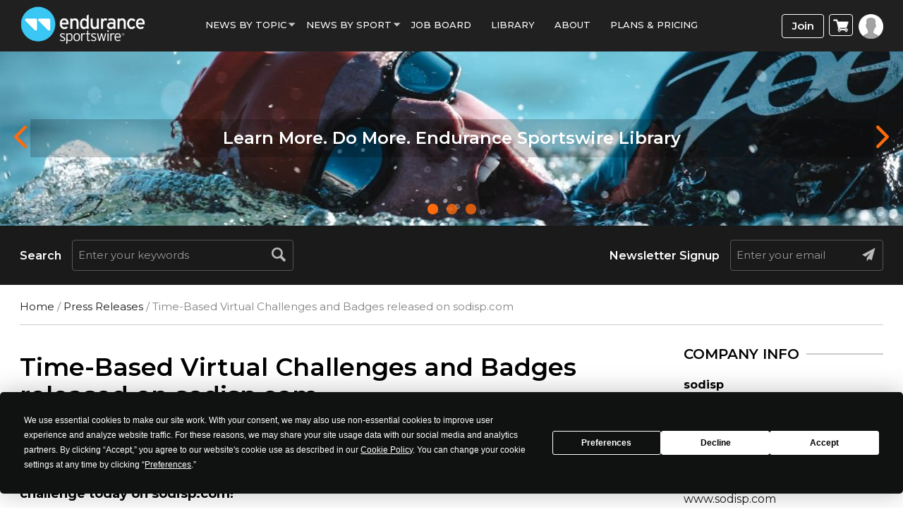

--- FILE ---
content_type: text/html; charset=UTF-8
request_url: https://www.endurancesportswire.com/time-based-virtual-challenges-and-badges-released-on-sodisp-com/
body_size: 72425
content:
<!doctype html>
<html lang="en-US">
<head><meta http-equiv="Content-Type" content="text/html; charset=utf-8">
<meta name="viewport" content="width=device-width, initial-scale=1.0">
<title>Time-Based Virtual Challenges and Badges released on sodisp.com</title>
<link rel="icon" href="https://www.endurancesportswire.com/wp-content/themes/macrospec-esw-child/favicon.png" type="image/x-icon">
<!-- Google Tag Manager -->

<!-- End Google Tag Manager -->
<meta name='robots' content='index, follow, max-image-preview:large, max-snippet:-1, max-video-preview:-1' />
	<style>img:is([sizes="auto" i], [sizes^="auto," i]) { contain-intrinsic-size: 3000px 1500px }</style>
	
<!-- Google Tag Manager by PYS -->
    <script data-cfasync="false" data-pagespeed-no-defer>
	    window.dataLayerPYS = window.dataLayerPYS || [];
	</script>
<!-- End Google Tag Manager by PYS -->
	<!-- This site is optimized with the Yoast SEO plugin v25.9 - https://yoast.com/wordpress/plugins/seo/ -->
	<meta name="description" content="For challenges who put emphasis more on participation rather than performance we now offer a totalTime Challenge. As organizer you can set a target (in" />
	<link rel="canonical" href="https://www.endurancesportswire.com/time-based-virtual-challenges-and-badges-released-on-sodisp-com/" />
	<meta property="og:locale" content="en_US" />
	<meta property="og:type" content="article" />
	<meta property="og:title" content="Time-Based Virtual Challenges and Badges released on sodisp.com" />
	<meta property="og:description" content="For challenges who put emphasis more on participation rather than performance we now offer a totalTime Challenge. As organizer you can set a target (in" />
	<meta property="og:url" content="https://www.endurancesportswire.com/time-based-virtual-challenges-and-badges-released-on-sodisp-com/" />
	<meta property="og:site_name" content="Endurance Sportswire" />
	<meta property="article:published_time" content="2021-02-11T19:13:53+00:00" />
	<meta property="article:modified_time" content="2021-02-12T05:13:07+00:00" />
	<meta name="author" content="Koen Muilwijk" />
	<script type="application/ld+json" class="yoast-schema-graph">{"@context":"https://schema.org","@graph":[{"@type":"WebPage","@id":"https://www.endurancesportswire.com/time-based-virtual-challenges-and-badges-released-on-sodisp-com/","url":"https://www.endurancesportswire.com/time-based-virtual-challenges-and-badges-released-on-sodisp-com/","name":"Time-Based Virtual Challenges and Badges released on sodisp.com","isPartOf":{"@id":"https://www.endurancesportswire.com/#website"},"datePublished":"2021-02-11T19:13:53+00:00","dateModified":"2021-02-12T05:13:07+00:00","author":{"@id":"https://www.endurancesportswire.com/#/schema/person/2bd6e1055217a0e4c7d0706ce94b4931"},"description":"For challenges who put emphasis more on participation rather than performance we now offer a totalTime Challenge. As organizer you can set a target (in","breadcrumb":{"@id":"https://www.endurancesportswire.com/time-based-virtual-challenges-and-badges-released-on-sodisp-com/#breadcrumb"},"inLanguage":"en-US","potentialAction":[{"@type":"ReadAction","target":["https://www.endurancesportswire.com/time-based-virtual-challenges-and-badges-released-on-sodisp-com/"]}]},{"@type":"BreadcrumbList","@id":"https://www.endurancesportswire.com/time-based-virtual-challenges-and-badges-released-on-sodisp-com/#breadcrumb","itemListElement":[{"@type":"ListItem","position":1,"name":"Home","item":"https://www.endurancesportswire.com/"},{"@type":"ListItem","position":2,"name":"Time-Based Virtual Challenges and Badges released on sodisp.com"}]},{"@type":"WebSite","@id":"https://www.endurancesportswire.com/#website","url":"https://www.endurancesportswire.com/","name":"Endurance Sportswire","description":"Latest Sports News &amp; Press Releases","potentialAction":[{"@type":"SearchAction","target":{"@type":"EntryPoint","urlTemplate":"https://www.endurancesportswire.com/?s={search_term_string}"},"query-input":{"@type":"PropertyValueSpecification","valueRequired":true,"valueName":"search_term_string"}}],"inLanguage":"en-US"},{"@type":"Person","@id":"https://www.endurancesportswire.com/#/schema/person/2bd6e1055217a0e4c7d0706ce94b4931","name":"Koen Muilwijk","image":{"@type":"ImageObject","inLanguage":"en-US","@id":"https://www.endurancesportswire.com/#/schema/person/image/","url":"https://secure.gravatar.com/avatar/828d654bece4ca1be3830c6d433902adedf667e02cdf104bc40dde910c1bd985?s=96&d=mm&r=g","contentUrl":"https://secure.gravatar.com/avatar/828d654bece4ca1be3830c6d433902adedf667e02cdf104bc40dde910c1bd985?s=96&d=mm&r=g","caption":"Koen Muilwijk"},"url":"https://www.endurancesportswire.com/news/koen-muilwijk/"}]}</script>
	<!-- / Yoast SEO plugin. -->


<link rel='dns-prefetch' href='//fonts.googleapis.com' />
<link rel='preconnect' href='https://fonts.gstatic.com' crossorigin />
		<!-- This site uses the Google Analytics by ExactMetrics plugin v8.8.0 - Using Analytics tracking - https://www.exactmetrics.com/ -->
		<!-- Note: ExactMetrics is not currently configured on this site. The site owner needs to authenticate with Google Analytics in the ExactMetrics settings panel. -->
					<!-- No tracking code set -->
				<!-- / Google Analytics by ExactMetrics -->
		<link rel='stylesheet' id='bootstrap-css' href='https://www.endurancesportswire.com/wp-content/themes/macrospec-esw-child/assets/css/bootstrap.css?ver=945349511' type='text/css' media='all' />
<link rel='stylesheet' id='main-style-css' href='https://www.endurancesportswire.com/wp-content/themes/macrospec-esw-child/assets/css/style.css?ver=2042760447' type='text/css' media='all' />
<link rel='stylesheet' id='responsive-css' href='https://www.endurancesportswire.com/wp-content/themes/macrospec-esw-child/assets/css/responsive.css?ver=39902746' type='text/css' media='all' />
<link rel='stylesheet' id='owl-carousel-min-css' href='https://www.endurancesportswire.com/wp-content/themes/macrospec-esw-child/assets/css/owl.carousel.min.css?ver=121515591' type='text/css' media='all' />
<link rel='stylesheet' id='owl-theme-default-css' href='https://www.endurancesportswire.com/wp-content/themes/macrospec-esw-child/assets/css/owl.theme.default.css?ver=28251697' type='text/css' media='all' />
<link rel='stylesheet' id='custom-css' href='https://www.endurancesportswire.com/wp-content/themes/macrospec-esw-child/assets/css/custom.css?ver=1430582943' type='text/css' media='all' />
<link rel="preload" as="style" href="https://fonts.googleapis.com/css?family=Abel:400&#038;display=swap&#038;ver=1750944741" /><link rel="stylesheet" href="https://fonts.googleapis.com/css?family=Abel:400&#038;display=swap&#038;ver=1750944741" media="print" onload="this.media='all'"><noscript><link rel="stylesheet" href="https://fonts.googleapis.com/css?family=Abel:400&#038;display=swap&#038;ver=1750944741" /></noscript><script type="text/javascript" src="https://www.endurancesportswire.com/wp-includes/js/jquery/jquery.min.js?ver=3.7.1" id="jquery-core-js"></script>
<script type="text/javascript" src="https://www.endurancesportswire.com/wp-includes/js/jquery/jquery-migrate.min.js?ver=3.4.1" id="jquery-migrate-js"></script>
<link rel="https://api.w.org/" href="https://www.endurancesportswire.com/wp-json/" /><link rel="alternate" title="JSON" type="application/json" href="https://www.endurancesportswire.com/wp-json/wp/v2/posts/160439" /><link rel="EditURI" type="application/rsd+xml" title="RSD" href="https://www.endurancesportswire.com/xmlrpc.php?rsd" />
<link rel='shortlink' href='https://www.endurancesportswire.com/?p=160439' />
<link rel="alternate" title="oEmbed (JSON)" type="application/json+oembed" href="https://www.endurancesportswire.com/wp-json/oembed/1.0/embed?url=https%3A%2F%2Fwww.endurancesportswire.com%2Ftime-based-virtual-challenges-and-badges-released-on-sodisp-com%2F" />
<link rel="alternate" title="oEmbed (XML)" type="text/xml+oembed" href="https://www.endurancesportswire.com/wp-json/oembed/1.0/embed?url=https%3A%2F%2Fwww.endurancesportswire.com%2Ftime-based-virtual-challenges-and-badges-released-on-sodisp-com%2F&#038;format=xml" />
<meta name="generator" content="Redux 4.5.7" />
<!-- This site is using AdRotate v5.15.1 to display their advertisements - https://ajdg.solutions/ -->
<!-- AdRotate CSS -->
<style type="text/css" media="screen">
	.g { margin:0px; padding:0px; overflow:hidden; line-height:1; zoom:1; }
	.g img { height:auto; }
	.g-col { position:relative; float:left; }
	.g-col:first-child { margin-left: 0; }
	.g-col:last-child { margin-right: 0; }
	.g-1 { min-width:0px; max-width:300px; }
	.b-1 { margin:0px; }
	.g-5 { min-width:0px; max-width:300px; }
	.b-5 { margin:0px 0px 0px 0px; }
	.g-6 {  margin: 0 auto; }
	.g-13 { margin:0px 0px 0px 0px;width:100%; max-width:350px; height:100%; max-height:250px; }
	@media only screen and (max-width: 480px) {
		.g-col, .g-dyn, .g-single { width:100%; margin-left:0; margin-right:0; }
	}
</style>
<!-- /AdRotate CSS -->

<script type="application/ld+json">
{
  "@context": "https://schema.org",
  "@type": "NewsMediaOrganization",
  "name": "Endurance Sportswire",
  "url": "https://www.endurancesportswire.com/",
  "logo": "https://www.endurancesportswire.com/wp-content/themes/macrospec-esw-child/assets/images/logo.png",
  "contactPoint": {
    "@type": "ContactPoint",
    "telephone": "",
    "contactType": ""
  },
  "sameAs": [
    "https://www.facebook.com/pages/Endurance-Sportswire/191933678545",
    "https://twitter.com/endurancewire",
    "https://www.instagram.com/endurance_sportswire/",
    "https://www.linkedin.com/company/2775974"
  ]
}
</script>
<script type="application/ld+json">
{
  "@context": "https://schema.org",
  "@type": "LocalBusiness",
  "name": "Endurance Sportswire",
  "image": "https://www.endurancesportswire.com/wp-content/themes/macrospec-esw-child/assets/images/logo.png",
  "@id": "https://www.endurancesportswire.com/",
  "url": "https://www.endurancesportswire.com/",
  "telephone": "858 876 4705",
  "priceRange": "$",
  "address": {
    "@type": "PostalAddress",
    "streetAddress": "4010 Sorrento Valley Blvd #400, San Diego, CA 92121",
    "addressLocality": "San Diego",
    "addressRegion": "CA",
    "postalCode": "92075",
    "addressCountry": "US"
  },
  "geo": {
    "@type": "GeoCoordinates",
    "latitude": "32.90393",
    "longitude": "-117.21956"
  },
  "openingHoursSpecification": {
    "@type": "OpeningHoursSpecification",
    "dayOfWeek": [
      "Monday",
      "Tuesday",
      "Wednesday",
      "Thursday",
      "Friday",
      "Saturday",
      "Sunday"
    ],
    "opens": "00:00",
    "closes": "23:59"
  } 
}
</script>
<script type="application/ld+json">
{
  "@context": "https://schema.org/",
  "@type": "WebSite",
  "name": "Endurance Sportswire",
  "url": "https://www.endurancesportswire.com/",
  "potentialAction": {
    "@type": "SearchAction",
    "target": "https://www.endurancesportswire.com/?s={search_term_string}",
    "query-input": "required name=search_term_string"
  }
}
</script>
<!-- Global site tag (gtag.js) - Google Ads: 986820887 --> <script async src="https://www.googletagmanager.com/gtag/js?id=AW-986820887&l=dataLayerPYS"></script> <script> window.dataLayerPYS = window.dataLayerPYS || []; function gtag(){dataLayerPYS.push(arguments);} gtag('js', new Date()); gtag('config', 'AW-986820887'); </script>
<!------Global site tag END------>
<!-- Facebook Pixel Code -->
<script>
!function(f,b,e,v,n,t,s){if(f.fbq)return;n=f.fbq=function(){n.callMethod?
n.callMethod.apply(n,arguments):n.queue.push(arguments)};if(!f._fbq)f._fbq=n;
n.push=n;n.loaded=!0;n.version='2.0';n.queue=[];t=b.createElement(e);t.async=!0;
t.src=v;s=b.getElementsByTagName(e)[0];s.parentNode.insertBefore(t,s)}(window,
document,'script','https://connect.facebook.net/en_US/fbevents.js');
fbq('init', '1582618115401378'); // Insert your pixel ID here.
fbq('track', 'PageView');
</script>
<noscript><img height="1" width="1" style="display:none"
src="https://www.facebook.com/tr?id=1582618115401378&ev=PageView&noscript=1"
/></noscript>
<!-- DO NOT MODIFY -->
<!-- End Facebook Pixel Code -->
<!--Start of Zendesk Chat Script--> 
<!--<script type="text/javascript"> 
window.$zopim ||(function(d,s){
    var z=$zopim=function(c){ z._.push(c)},$=z.s= d.createElement(s),e=d.getElementsByTagName(s)[0];z.set=function(o){z.set. _.push(o)};z._=[];z.set._=[];$.async=!0;$.setAttribute('charset','utf-8'); $.src='https://v2.zopim.com/?u8PMevG9oY2Fwnbojjat6T04wDQ5bwoM';z.t=+new Date;$. type='text/javascript';e.parentNode.insertBefore($,e)
})(document,'script'); </script>--> <!--End of Zendesk Chat Script-->
<script>
  (function () {
    var s = document.createElement('script');
    s.type = 'text/javascript';
    s.async = true;
    s.src = 'https://app.termly.io/embed.min.js';
    s.id = '1b1afdb9-531e-4003-8d35-80ee02a5d12f';
    s.setAttribute("data-name", "termly-embed-banner");
    var x = document.getElementsByTagName('script')[0];
    x.parentNode.insertBefore(s, x);
  })();
</script>

<meta name="facebook-domain-verification" content="loih29162mjshk8uqxt1z406i0k6sj" />

<!-- Google tag (gtag.js) -->
<script async src="https://www.googletagmanager.com/gtag/js?id=G-KLZ572R3VK&l=dataLayerPYS"></script>
<script>
  window.dataLayerPYS = window.dataLayerPYS || [];
  function gtag(){dataLayerPYS.push(arguments);}
  gtag('js', new Date());

  gtag('config', 'G-KLZ572R3VK');
</script><!-- We need this for debugging -->
<!-- Macrospec 1.0 -->
<!-- ESW-Child (Macrospec) 1.0 -->
	<noscript><style>.woocommerce-product-gallery{ opacity: 1 !important; }</style></noscript>
	<script type="text/javascript" src="https://cdn.brevo.com/js/sdk-loader.js" async></script><script type="text/javascript">
            window.Brevo = window.Brevo || [];
            window.Brevo.push(["init", {
                client_key: "9sy8zglcbjnqurjaaxxp7nbb",
                email_id: "",
                push: {
                    customDomain: "https://www.endurancesportswire.com\/wp-content\/plugins\/woocommerce-sendinblue-newsletter-subscription\/"
                }
            }]);
        </script><style type="text/css">.wpgs-for .slick-arrow::before,.wpgs-nav .slick-prev::before, .wpgs-nav .slick-next::before{color:#000;}.fancybox-bg{background-color:rgba(10,0,0,0.75);}.fancybox-caption,.fancybox-infobar{color:#fff;}.wpgs-nav .slick-slide{border-color:transparent}.wpgs-nav .slick-current{border-color:#000}.wpgs-video-wrapper{min-height:500px;}</style><style id="redux_demo-dynamic-css" title="dynamic-css" class="redux-options-output">.site-header{border-top:3px solid #1e73be;border-bottom:3px solid #1e73be;border-left:3px solid #1e73be;border-right:3px solid #1e73be;}.site-header{border-top:3px solid #1e73be;border-bottom:3px solid #1e73be;border-left:3px solid #1e73be;border-right:3px solid #1e73be;}.site-header{margin-top:1px;margin-right:1px;margin-bottom:1px;margin-left:1px;}.site-title{color:#000000;}h2.site-description, .entry-title{font-family:Abel;line-height:40px;font-weight:normal;font-style:700;color:#333;font-size:33px;}</style><!-- WooCommerce Colors -->
<style type="text/css">
p.demo_store{background-color:#005890;color:#9ad2f5;}.woocommerce small.note{color:#515151;}.woocommerce .woocommerce-breadcrumb{color:#515151;}.woocommerce .woocommerce-breadcrumb a{color:#515151;}.woocommerce div.product span.price,.woocommerce div.product p.price{color:#333;}.woocommerce div.product .stock{color:#333;}.woocommerce div.product .woocommerce-tabs ul.tabs li{border:1px solid #d6d6d6;background-color:#efefef;}.woocommerce div.product .woocommerce-tabs ul.tabs li a{color:#565656;}.woocommerce div.product .woocommerce-tabs ul.tabs li a:hover{color:#707070;}.woocommerce div.product .woocommerce-tabs ul.tabs li.active{background:#fff;border-bottom-color:#fff;}.woocommerce div.product .woocommerce-tabs ul.tabs li.active:before{box-shadow:2px 2px 0 #fff;}.woocommerce div.product .woocommerce-tabs ul.tabs li.active:after{box-shadow:-2px 2px 0 #fff;}.woocommerce div.product .woocommerce-tabs ul.tabs li:before,.woocommerce div.product .woocommerce-tabs ul.tabs li:after{border:1px solid #d6d6d6;position:absolute;bottom:-1px;width:5px;height:5px;content:" ";}.woocommerce div.product .woocommerce-tabs ul.tabs li:before{left:-6px;-webkit-border-bottom-right-radius:4px;-moz-border-bottom-right-radius:4px;border-bottom-right-radius:4px;border-width:0 1px 1px 0;box-shadow:2px 2px 0 #efefef;}.woocommerce div.product .woocommerce-tabs ul.tabs li:after{right:-6px;-webkit-border-bottom-left-radius:4px;-moz-border-bottom-left-radius:4px;border-bottom-left-radius:4px;border-width:0 0 1px 1px;box-shadow:-2px 2px 0 #efefef;}.woocommerce div.product .woocommerce-tabs ul.tabs:before{border-bottom:1px solid #d6d6d6;}.woocommerce span.onsale{background-color:#333;color:#ccc;}.woocommerce ul.products li.product .price{color:#333;}.woocommerce ul.products li.product .price .from{color:rgba(51, 51, 51, 0.5);}.woocommerce nav.woocommerce-pagination ul{border:1px solid #d6d6d6;}.woocommerce nav.woocommerce-pagination ul li{border-right:1px solid #d6d6d6;}.woocommerce nav.woocommerce-pagination ul li span.current,.woocommerce nav.woocommerce-pagination ul li a:hover,.woocommerce nav.woocommerce-pagination ul li a:focus{background:#efefef;color:#898989;}.woocommerce a.button,.woocommerce button.button,.woocommerce input.button,.woocommerce #respond input#submit{color:#565656;background-color:#efefef;}.woocommerce a.button:hover,.woocommerce button.button:hover,.woocommerce input.button:hover,.woocommerce #respond input#submit:hover{background-color:#dedede;color:#565656;}.woocommerce a.button.alt,.woocommerce button.button.alt,.woocommerce input.button.alt,.woocommerce #respond input#submit.alt{background-color:#005890;color:#9ad2f5;}.woocommerce a.button.alt:hover,.woocommerce button.button.alt:hover,.woocommerce input.button.alt:hover,.woocommerce #respond input#submit.alt:hover{background-color:#00477f;color:#9ad2f5;}.woocommerce a.button.alt.disabled,.woocommerce button.button.alt.disabled,.woocommerce input.button.alt.disabled,.woocommerce #respond input#submit.alt.disabled,.woocommerce a.button.alt:disabled,.woocommerce button.button.alt:disabled,.woocommerce input.button.alt:disabled,.woocommerce #respond input#submit.alt:disabled,.woocommerce a.button.alt:disabled[disabled],.woocommerce button.button.alt:disabled[disabled],.woocommerce input.button.alt:disabled[disabled],.woocommerce #respond input#submit.alt:disabled[disabled],.woocommerce a.button.alt.disabled:hover,.woocommerce button.button.alt.disabled:hover,.woocommerce input.button.alt.disabled:hover,.woocommerce #respond input#submit.alt.disabled:hover,.woocommerce a.button.alt:disabled:hover,.woocommerce button.button.alt:disabled:hover,.woocommerce input.button.alt:disabled:hover,.woocommerce #respond input#submit.alt:disabled:hover,.woocommerce a.button.alt:disabled[disabled]:hover,.woocommerce button.button.alt:disabled[disabled]:hover,.woocommerce input.button.alt:disabled[disabled]:hover,.woocommerce #respond input#submit.alt:disabled[disabled]:hover{background-color:#005890;color:#9ad2f5;}.woocommerce a.button:disabled:hover,.woocommerce button.button:disabled:hover,.woocommerce input.button:disabled:hover,.woocommerce #respond input#submit:disabled:hover,.woocommerce a.button.disabled:hover,.woocommerce button.button.disabled:hover,.woocommerce input.button.disabled:hover,.woocommerce #respond input#submit.disabled:hover,.woocommerce a.button:disabled[disabled]:hover,.woocommerce button.button:disabled[disabled]:hover,.woocommerce input.button:disabled[disabled]:hover,.woocommerce #respond input#submit:disabled[disabled]:hover{background-color:#efefef;}.woocommerce #reviews h2 small{color:#515151;}.woocommerce #reviews h2 small a{color:#515151;}.woocommerce #reviews #comments ol.commentlist li .meta{color:#515151;}.woocommerce #reviews #comments ol.commentlist li img.avatar{background:#efefef;border:1px solid #e7e7e7;}.woocommerce #reviews #comments ol.commentlist li .comment-text{border:1px solid #e7e7e7;}.woocommerce #reviews #comments ol.commentlist #respond{border:1px solid #e7e7e7;}.woocommerce .star-rating:before{color:#d6d6d6;}.woocommerce.widget_shopping_cart .total,.woocommerce .widget_shopping_cart .total{border-top:3px double #efefef;}.woocommerce form.login,.woocommerce form.checkout_coupon,.woocommerce form.register{border:1px solid #d6d6d6;}.woocommerce .order_details li{border-right:1px dashed #d6d6d6;}.woocommerce .widget_price_filter .ui-slider .ui-slider-handle{background-color:#005890;}.woocommerce .widget_price_filter .ui-slider .ui-slider-range{background-color:#005890;}.woocommerce .widget_price_filter .price_slider_wrapper .ui-widget-content{background-color:#00144c;}.woocommerce-cart table.cart td.actions .coupon .input-text{border:1px solid #d6d6d6;}.woocommerce-cart .cart-collaterals .cart_totals p small{color:#515151;}.woocommerce-cart .cart-collaterals .cart_totals table small{color:#515151;}.woocommerce-cart .cart-collaterals .cart_totals .discount td{color:#333;}.woocommerce-cart .cart-collaterals .cart_totals tr td,.woocommerce-cart .cart-collaterals .cart_totals tr th{border-top:1px solid #efefef;}.woocommerce-checkout .checkout .create-account small{color:#515151;}.woocommerce-checkout #payment{background:#efefef;}.woocommerce-checkout #payment ul.payment_methods{border-bottom:1px solid #d6d6d6;}.woocommerce-checkout #payment div.payment_box{background-color:#e2e2e2;color:#565656;}.woocommerce-checkout #payment div.payment_box input.input-text,.woocommerce-checkout #payment div.payment_box textarea{border-color:#c9c9c9;border-top-color:#bcbcbc;}.woocommerce-checkout #payment div.payment_box ::-webkit-input-placeholder{color:#bcbcbc;}.woocommerce-checkout #payment div.payment_box :-moz-placeholder{color:#bcbcbc;}.woocommerce-checkout #payment div.payment_box :-ms-input-placeholder{color:#bcbcbc;}.woocommerce-checkout #payment div.payment_box span.help{color:#515151;}.woocommerce-checkout #payment div.payment_box:after{content:"";display:block;border:8px solid #e2e2e2;border-right-color:transparent;border-left-color:transparent;border-top-color:transparent;position:absolute;top:-3px;left:0;margin:-1em 0 0 2em;}
</style>
<!--/WooCommerce Colors-->
</head>
<body data-rsssl=1 class="wp-singular post-template-default single single-post postid-160439 single-format-standard wp-theme-macrospec wp-child-theme-macrospec-esw-child theme-macrospec woocommerce-no-js metaslider-plugin  woocommerce esw-child-macrospec">

<div class="main-wrap">

  <header id="mainHeader">
    <div class="container">
      <div class="row">
        <div class="col-md-2 col-sm-5 col-xs-5"><a href="https://www.endurancesportswire.com/sports-news/" class="logo"><img src="https://www.endurancesportswire.com/wp-content/themes/macrospec-esw-child/assets/images/logo.png"></a></div>
        <div class="col-md-8 col-sm-7 col-xs-7">
          <nav class="navbar navbar-default">
              <div class="navbar-header">
                <button type="button" class="navbar-toggle collapsed" data-toggle="collapse" onclick="openNav()">
                  <span class="sr-only">Toggle navigation</span>
                  <span class="icon-bar"></span>
                  <span class="icon-bar"></span>
                  <span class="icon-bar"></span>
                </button>
             </div>
             
             

              <div class="collapse navbar-collapse hidden-sm" id="bs-example-navbar-collapse-1">
               <ul id="menu-main-menu" class="nav navbar-nav"><li id="menu-item-145027" class="menu-item menu-item-type-custom menu-item-object-custom menu-item-has-children menu-item-145027"><a>News By Topic</a>
<ul class="dropdown-menu menu-odd  menu-depth-1">
	<li id="menu-item-145060" class="menu-item menu-item-type-taxonomy menu-item-object-category current-post-ancestor menu-item-145060"><a href="https://www.endurancesportswire.com/sports-topics/">All Topics</a></li>
	<li id="menu-item-145064" class="menu-item menu-item-type-taxonomy menu-item-object-category menu-item-145064"><a href="https://www.endurancesportswire.com/sports-topics/awards/">Awards</a></li>
	<li id="menu-item-145065" class="menu-item menu-item-type-taxonomy menu-item-object-category menu-item-145065"><a href="https://www.endurancesportswire.com/sports-topics/business/">Business</a></li>
	<li id="menu-item-145066" class="menu-item menu-item-type-taxonomy menu-item-object-category menu-item-145066"><a href="https://www.endurancesportswire.com/sports-topics/eventrace/">Events</a></li>
	<li id="menu-item-145067" class="menu-item menu-item-type-taxonomy menu-item-object-category menu-item-145067"><a href="https://www.endurancesportswire.com/sports-topics/giving/">Giving</a></li>
	<li id="menu-item-145068" class="menu-item menu-item-type-taxonomy menu-item-object-category current-post-ancestor current-menu-parent current-post-parent menu-item-145068"><a href="https://www.endurancesportswire.com/sports-topics/products/">Products</a></li>
	<li id="menu-item-145069" class="menu-item menu-item-type-taxonomy menu-item-object-category menu-item-145069"><a href="https://www.endurancesportswire.com/sports-topics/sponsorship/">Sponsorship</a></li>
	<li id="menu-item-145070" class="menu-item menu-item-type-taxonomy menu-item-object-category menu-item-145070"><a href="https://www.endurancesportswire.com/sports-topics/studies/">Studies</a></li>
	<li id="menu-item-145071" class="menu-item menu-item-type-taxonomy menu-item-object-category menu-item-145071"><a href="https://www.endurancesportswire.com/sports-topics/trade-shows/">Trade Shows</a></li>
</ul>
</li>
<li id="menu-item-145063" class="menu-item menu-item-type-custom menu-item-object-custom menu-item-has-children menu-item-145063"><a>News by sport</a>
<ul class="dropdown-menu menu-odd  menu-depth-1">
	<li id="menu-item-145150" class="menu-item menu-item-type-taxonomy menu-item-object-category menu-item-145150"><a href="https://www.endurancesportswire.com/all-sports/">All Sports</a></li>
	<li id="menu-item-145073" class="menu-item menu-item-type-taxonomy menu-item-object-category menu-item-145073"><a href="https://www.endurancesportswire.com/all-sports/cycling/">Cycling</a></li>
	<li id="menu-item-145075" class="menu-item menu-item-type-taxonomy menu-item-object-category menu-item-145075"><a href="https://www.endurancesportswire.com/all-sports/running/">Running</a></li>
	<li id="menu-item-145076" class="menu-item menu-item-type-taxonomy menu-item-object-category menu-item-145076"><a href="https://www.endurancesportswire.com/all-sports/triathlon/">Triathlon</a></li>
	<li id="menu-item-145077" class="menu-item menu-item-type-custom menu-item-object-custom menu-item-145077"><a href="http://www.outdoorsportswire.com/">Outdoors</a></li>
</ul>
</li>
<li id="menu-item-145079" class="menu-item menu-item-type-post_type menu-item-object-page menu-item-145079"><a href="https://www.endurancesportswire.com/jobs/">Job Board</a></li>
<li id="menu-item-151262" class="menu-item menu-item-type-post_type menu-item-object-page menu-item-151262"><a href="https://www.endurancesportswire.com/library/">Library</a></li>
<li id="menu-item-145099" class="menu-item menu-item-type-post_type menu-item-object-page menu-item-145099"><a href="https://www.endurancesportswire.com/press-release-distribution-services/">About</a></li>
<li id="menu-item-145081" class="more_item hide menu-item menu-item-type-custom menu-item-object-custom menu-item-has-children menu-item-145081"><a>More</a>
<ul class="dropdown-menu menu-odd  menu-depth-1">
	<li id="menu-item-145082" class="menu-item menu-item-type-post_type menu-item-object-page menu-item-145082"><a href="https://www.endurancesportswire.com/directory/">Industry Directory</a></li>
	<li id="menu-item-145083" class="menu-item menu-item-type-post_type menu-item-object-page menu-item-145083"><a href="https://www.endurancesportswire.com/view-podcasts/">Podcast</a></li>
	<li id="menu-item-145084" class="menu-item menu-item-type-custom menu-item-object-custom menu-item-145084"><a href="#">PR Resources</a></li>
</ul>
</li>
<li id="menu-item-166820" class="menu-item menu-item-type-post_type menu-item-object-page menu-item-166820"><a href="https://www.endurancesportswire.com/products/">Plans &#038; Pricing</a></li>
</ul>                
              </div>
          </nav>
        </div>
        
        <div class="col-md-2 col-sm-3 righticon">
        <div class="btn-wrap">
        
                      <a href="https://www.endurancesportswire.com/products" class="join-btn">Join</a>
                            <a class="cart-menu">
                <img src="https://www.endurancesportswire.com/wp-content/themes/macrospec-esw-child/assets/images/cart-icon.png">
    </a>
    <ul class="dropdown-menu mini-cart">
       <li role="presentation"><div class="widget_shopping_cart_content">

	<p class="woocommerce-mini-cart__empty-message">No products in the cart.</p>


</div></li>
     </ul>
                <!-- <a class="cart-menu"><img src="https://www.endurancesportswire.com/wp-content/themes/macrospec-esw-child/assets/images/cart-icon.png"></a>
              <ul class="dropdown-menu mini-cart">
              <li role="presentation"><div class="widget_shopping_cart_content">

	<p class="woocommerce-mini-cart__empty-message">No products in the cart.</p>


</div></li>
             </ul> -->

                           <a href="#" class="login-btn" data-toggle="modal" data-target="#loginModal"><img src="https://www.endurancesportswire.com/wp-content/themes/macrospec-esw-child/assets/images/profile-icon.png"></a>
                          
          </div>
        </div>
      </div>
    </div>
  </header>
  
  <!------------- Mobile Nav --------------------->
    <div id="mySidenav" class="sidenav">
      <a href="javascript:void(0)" class="closebtn" onclick="closeNav()">&times;</a>
      <ul id="menu-main-menu-1" class="nav navbar-nav"><li class="menu-item menu-item-type-custom menu-item-object-custom menu-item-has-children menu-item-145027"><a>News By Topic</a>
<ul class="dropdown-menu menu-odd  menu-depth-1">
	<li class="menu-item menu-item-type-taxonomy menu-item-object-category current-post-ancestor menu-item-145060"><a href="https://www.endurancesportswire.com/sports-topics/">All Topics</a></li>
	<li class="menu-item menu-item-type-taxonomy menu-item-object-category menu-item-145064"><a href="https://www.endurancesportswire.com/sports-topics/awards/">Awards</a></li>
	<li class="menu-item menu-item-type-taxonomy menu-item-object-category menu-item-145065"><a href="https://www.endurancesportswire.com/sports-topics/business/">Business</a></li>
	<li class="menu-item menu-item-type-taxonomy menu-item-object-category menu-item-145066"><a href="https://www.endurancesportswire.com/sports-topics/eventrace/">Events</a></li>
	<li class="menu-item menu-item-type-taxonomy menu-item-object-category menu-item-145067"><a href="https://www.endurancesportswire.com/sports-topics/giving/">Giving</a></li>
	<li class="menu-item menu-item-type-taxonomy menu-item-object-category current-post-ancestor current-menu-parent current-post-parent menu-item-145068"><a href="https://www.endurancesportswire.com/sports-topics/products/">Products</a></li>
	<li class="menu-item menu-item-type-taxonomy menu-item-object-category menu-item-145069"><a href="https://www.endurancesportswire.com/sports-topics/sponsorship/">Sponsorship</a></li>
	<li class="menu-item menu-item-type-taxonomy menu-item-object-category menu-item-145070"><a href="https://www.endurancesportswire.com/sports-topics/studies/">Studies</a></li>
	<li class="menu-item menu-item-type-taxonomy menu-item-object-category menu-item-145071"><a href="https://www.endurancesportswire.com/sports-topics/trade-shows/">Trade Shows</a></li>
</ul>
</li>
<li class="menu-item menu-item-type-custom menu-item-object-custom menu-item-has-children menu-item-145063"><a>News by sport</a>
<ul class="dropdown-menu menu-odd  menu-depth-1">
	<li class="menu-item menu-item-type-taxonomy menu-item-object-category menu-item-145150"><a href="https://www.endurancesportswire.com/all-sports/">All Sports</a></li>
	<li class="menu-item menu-item-type-taxonomy menu-item-object-category menu-item-145073"><a href="https://www.endurancesportswire.com/all-sports/cycling/">Cycling</a></li>
	<li class="menu-item menu-item-type-taxonomy menu-item-object-category menu-item-145075"><a href="https://www.endurancesportswire.com/all-sports/running/">Running</a></li>
	<li class="menu-item menu-item-type-taxonomy menu-item-object-category menu-item-145076"><a href="https://www.endurancesportswire.com/all-sports/triathlon/">Triathlon</a></li>
	<li class="menu-item menu-item-type-custom menu-item-object-custom menu-item-145077"><a href="http://www.outdoorsportswire.com/">Outdoors</a></li>
</ul>
</li>
<li class="menu-item menu-item-type-post_type menu-item-object-page menu-item-145079"><a href="https://www.endurancesportswire.com/jobs/">Job Board</a></li>
<li class="menu-item menu-item-type-post_type menu-item-object-page menu-item-151262"><a href="https://www.endurancesportswire.com/library/">Library</a></li>
<li class="menu-item menu-item-type-post_type menu-item-object-page menu-item-145099"><a href="https://www.endurancesportswire.com/press-release-distribution-services/">About</a></li>
<li class="more_item hide menu-item menu-item-type-custom menu-item-object-custom menu-item-has-children menu-item-145081"><a>More</a>
<ul class="dropdown-menu menu-odd  menu-depth-1">
	<li class="menu-item menu-item-type-post_type menu-item-object-page menu-item-145082"><a href="https://www.endurancesportswire.com/directory/">Industry Directory</a></li>
	<li class="menu-item menu-item-type-post_type menu-item-object-page menu-item-145083"><a href="https://www.endurancesportswire.com/view-podcasts/">Podcast</a></li>
	<li class="menu-item menu-item-type-custom menu-item-object-custom menu-item-145084"><a href="#">PR Resources</a></li>
</ul>
</li>
<li class="menu-item menu-item-type-post_type menu-item-object-page menu-item-166820"><a href="https://www.endurancesportswire.com/products/">Plans &#038; Pricing</a></li>
</ul>      
    </div>
  <!------------- Mobile Nav --------------------->
  
  
  <section class="full-bannerSlider">
     <div class="owl-carousel" id="owl-demo1">
                <div class="item"><a href="https://www.endurancesportswire.com/library" ><img src="https://www.endurancesportswire.com/wp-content/uploads/2021/09/in-Banner1-1278x247.jpg">
      
        <div class="promotional"><div class="container"><div class="banner-desc"  style="background: rgba(0,0,0,.2); padding: 10px;">Learn More. Do More. 

Endurance Sportswire Library</div> </div></div>      </a>
        </div>
                <div class="item"><a href="" ><img src="https://www.endurancesportswire.com/wp-content/uploads/2019/12/asoggetti-GYr9A2CPMhY-unsplash-1278x247.jpg">
      
             </a>
        </div>
                <div class="item"><a href="" ><img src="https://www.endurancesportswire.com/wp-content/uploads/2019/12/joshua-j-cotten-X1WgDUvRcA8-unsplash-1278x247.jpg">
      
             </a>
        </div>
           </div>
         
  </section>
  
 <section id="searchBar">
  <section class="bannerbottom-bar">
    <div class="container">
      <div class="row">
        
        <div class="col-lg-4 col-md-4 col-sm-5">
          <div class="searchlabel">Search</div>
           <div class="searchbox">
             <form action="https://www.endurancesportswire.com/">
             <input type="text" pattern=".*\S+.*" name="s" class="form-control" placeholder="Enter your keywords" required>
             <button type="submit" class="search-btn"></button>
             </form>
           </div>
           <div class="clearfix"></div>
        </div>
        
        <div class="col-lg-4 col-lg-push-4 col-md-6 col-md-push-2 col-sm-7">
          <div class="searchlabel">Newsletter Signup</div>
           <div class="searchbox">
           <form action="https://www.endurancesportswire.com/subscribe/" method="post">
             <input type="email" class="form-control email" placeholder="Enter your email">
             <button type="submit" class="subscribe-redirect submit-btn"></button>
             </form>
           </div>
                   </div>
     
      </div>
    
    </div>
  </section></section>

<div id="content" class="inner-contentwrap post-160439 post type-post status-publish format-standard hentry category-press-releases category-products">
<section class="container">
<div class="row">
  <div class="col-sm-12">
     <nav class="breadcrumb" itemprop="breadcrumb"><a href="https://www.endurancesportswire.com">Home</a> &#47; <a href="https://www.endurancesportswire.com/press-releases/">Press Releases</a> &#47; Time-Based Virtual Challenges and Badges released on sodisp.com</nav>	</div><div class="col-sm-9">
    <div class="txt-content">
    
        <h1 class="pageheading">Time-Based Virtual Challenges and Badges released on sodisp.com</h1>
         <h6 class="date">February 11, 2021</h6>
                   <h4>Sodisp is the most complete and engaging platform to host virtual events and challenges. The only platform with Strava, Garmin and Polar auto-sync. Start your virtual event or challenge today on sodisp.com!</h4>
           <p>For challenges who put emphasis more on participation rather than performance we now offer a totalTime Challenge. As organizer you can set a target (in hours) and we&#8217;ll use the time component of each qualifying activity to make the rankings for the challenge. This allows you to create an even playing field regardless of whether your participants like yoga, Pilates, running, cycling or walking the dog: each active minute will count equally towards the challenge goal!</p>
<p><strong>Total Time Badge</strong></p>
<p>We have added a new badge metric to award badges based on the total active time during a challenge. This allows race organizers to create an inclusive challenge where participants are rewarded based on their active time rather than on their performance. As with any badge, accomplishing a time-based goal can trigger a personalized email with a shareable badge and optional sponsor message.</p>
<p><strong>Conversion of distance based on sport types</strong></p>
<p>A new advanced option has been released which allows event organizers to score different activity types differently. This is a great option to include cyclists and runners in the same (team) challenge but keeping a fair leaderboard. Using this option, it is possible, for instance, to make 4 cycling miles count the same as 1 running mile.</p>
<p><strong>Convert zero-distance to a distance (to include yoga, Pilates, indoor cycling) in distance challenge</strong></p>
<p>Using the same feature, you can also award distance based on time for activity types which don&#8217;t have a distance component. Examples are indoor cycling, yoga or Pilates. You can now define how much 1 hour of each of those activities should be worth towards a distance goal. For instance, you can make 1 hour or yoga count as 5 miles of running.</p>
<p>As race organizer all these options are now available in your Event Manager console. Feel free to mix-n-match those settings to make your challenge a unique virtual experience tailored towards your community!</p>
<p><strong>Auto-sync with all major fitness brands enables the best possible experience</strong></p>
<p>Using our unique Garmin, Strava, Fitbit, Polar, Suunto, and COROS integrations owners of these devices can automatically sync their activities the moment they save an activity on their app/watch! We will take their activity and connect it with the virtual challenges they participate in.</p>
<p>We also support manual entry and the upload of gpx files to allow everyone to join the challenge. We automatically validate each activity based on the selected activity type to keep leaderboards clean.</p>
<p><strong>Host your first virtual challenge on sodisp for the ultimate experience</strong></p>
<p>Hosting a virtual challenge on sodisp is easy; using our powerful self-service tools help you can go live within a day! Non-profits and smaller events can host their first challenge for free. Do you have a larger event or questions about a white-label or tailor-made solution? Contact us to discuss pricing and possibilities.</p>
<p><strong>About sodisp</strong>: The name sodisp is short for <strong>so</strong>cial <strong>di</strong>stancing <strong>sp</strong>orts. <a href="http://sodisp.com/">sodisp.com</a> was launched in May of 2020 by the founder of the largest running app in The Netherlands with over 10 years of experience in the endurance sports industry. <a href="http://sodisp.com/">sodisp.com</a> is the most engaging virtual challenge platform available on the market. Feel free to contact us at <a href="mailto:hello@sodisp.com">hello@sodisp.com</a>.</p>
    </div>
</div>

<div class="col-sm-3">
    <div class="sidebar">

         
   
            <div class="heading">
        <h6>Company Info</h6>
        <div class="line"></div>
       
    </div>
        <p><strong>sodisp</strong></p>             <p class="author-link">View all Releases by <a href="https://www.endurancesportswire.com/news/koen-muilwijk/" title="Posts by Koen Muilwijk" rel="author">Koen Muilwijk</a></p>

     <div class="heading">
        <h6>CONTACT INFO</h6>
        <div class="line"></div>
    </div>
    <div class="contact-info">
        <p>
        sodisp<br><a href="mailto:hello@sodisp.com">hello@sodisp.com</a><br><a target="_blank" href="http://www.sodisp.com">www.sodisp.com</a><br>        </p>
    </div>
  <div>			<div class="textwidget">
</div>
		</div><div>			<div class="textwidget"><p>&nbsp;</p>
<div class="heading">
<h6>Share this News</h6>
<div class="line"></div>
</div>
<div class="heateor_sss_sharing_container heateor_sss_horizontal_sharing" data-heateor-ss-offset="0" data-heateor-sss-href='https://www.endurancesportswire.com/time-based-virtual-challenges-and-badges-released-on-sodisp-com/'><div class="heateor_sss_sharing_ul"><a aria-label="Facebook" class="heateor_sss_facebook" href="https://www.facebook.com/sharer/sharer.php?u=https%3A%2F%2Fwww.endurancesportswire.com%2Ftime-based-virtual-challenges-and-badges-released-on-sodisp-com%2F" title="Facebook" rel="nofollow noopener" target="_blank" style="font-size:32px!important;box-shadow:none;display:inline-block;vertical-align:middle"><span class="heateor_sss_svg" style="background-color:#0765FE;width:35px;height:35px;border-radius:999px;display:inline-block;opacity:1;float:left;font-size:32px;box-shadow:none;display:inline-block;font-size:16px;padding:0 4px;vertical-align:middle;background-repeat:repeat;overflow:hidden;padding:0;cursor:pointer;box-sizing:content-box"><svg style="display:block;border-radius:999px;" focusable="false" aria-hidden="true" xmlns="http://www.w3.org/2000/svg" width="100%" height="100%" viewBox="0 0 32 32"><path fill="#fff" d="M28 16c0-6.627-5.373-12-12-12S4 9.373 4 16c0 5.628 3.875 10.35 9.101 11.647v-7.98h-2.474V16H13.1v-1.58c0-4.085 1.849-5.978 5.859-5.978.76 0 2.072.15 2.608.298v3.325c-.283-.03-.775-.045-1.386-.045-1.967 0-2.728.745-2.728 2.683V16h3.92l-.673 3.667h-3.247v8.245C23.395 27.195 28 22.135 28 16Z"></path></svg></span></a><a aria-label="Twitter" class="heateor_sss_button_twitter" href="https://twitter.com/intent/tweet?text=Time-Based%20Virtual%20Challenges%20and%20Badges%20released%20on%20sodisp.com&url=https%3A%2F%2Fwww.endurancesportswire.com%2Ftime-based-virtual-challenges-and-badges-released-on-sodisp-com%2F" title="Twitter" rel="nofollow noopener" target="_blank" style="font-size:32px!important;box-shadow:none;display:inline-block;vertical-align:middle"><span class="heateor_sss_svg heateor_sss_s__default heateor_sss_s_twitter" style="background-color:#55acee;width:35px;height:35px;border-radius:999px;display:inline-block;opacity:1;float:left;font-size:32px;box-shadow:none;display:inline-block;font-size:16px;padding:0 4px;vertical-align:middle;background-repeat:repeat;overflow:hidden;padding:0;cursor:pointer;box-sizing:content-box"><svg style="display:block;border-radius:999px;" focusable="false" aria-hidden="true" xmlns="http://www.w3.org/2000/svg" width="100%" height="100%" viewBox="-4 -4 39 39"><path d="M28 8.557a9.913 9.913 0 0 1-2.828.775 4.93 4.93 0 0 0 2.166-2.725 9.738 9.738 0 0 1-3.13 1.194 4.92 4.92 0 0 0-3.593-1.55 4.924 4.924 0 0 0-4.794 6.049c-4.09-.21-7.72-2.17-10.15-5.15a4.942 4.942 0 0 0-.665 2.477c0 1.71.87 3.214 2.19 4.1a4.968 4.968 0 0 1-2.23-.616v.06c0 2.39 1.7 4.38 3.952 4.83-.414.115-.85.174-1.297.174-.318 0-.626-.03-.928-.086a4.935 4.935 0 0 0 4.6 3.42 9.893 9.893 0 0 1-6.114 2.107c-.398 0-.79-.023-1.175-.068a13.953 13.953 0 0 0 7.55 2.213c9.056 0 14.01-7.507 14.01-14.013 0-.213-.005-.426-.015-.637.96-.695 1.795-1.56 2.455-2.55z" fill="#fff"></path></svg></span></a><a aria-label="Linkedin" class="heateor_sss_button_linkedin" href="https://www.linkedin.com/sharing/share-offsite/?url=https%3A%2F%2Fwww.endurancesportswire.com%2Ftime-based-virtual-challenges-and-badges-released-on-sodisp-com%2F" title="Linkedin" rel="nofollow noopener" target="_blank" style="font-size:32px!important;box-shadow:none;display:inline-block;vertical-align:middle"><span class="heateor_sss_svg heateor_sss_s__default heateor_sss_s_linkedin" style="background-color:#0077b5;width:35px;height:35px;border-radius:999px;display:inline-block;opacity:1;float:left;font-size:32px;box-shadow:none;display:inline-block;font-size:16px;padding:0 4px;vertical-align:middle;background-repeat:repeat;overflow:hidden;padding:0;cursor:pointer;box-sizing:content-box"><svg style="display:block;border-radius:999px;" focusable="false" aria-hidden="true" xmlns="http://www.w3.org/2000/svg" width="100%" height="100%" viewBox="0 0 32 32"><path d="M6.227 12.61h4.19v13.48h-4.19V12.61zm2.095-6.7a2.43 2.43 0 0 1 0 4.86c-1.344 0-2.428-1.09-2.428-2.43s1.084-2.43 2.428-2.43m4.72 6.7h4.02v1.84h.058c.56-1.058 1.927-2.176 3.965-2.176 4.238 0 5.02 2.792 5.02 6.42v7.395h-4.183v-6.56c0-1.564-.03-3.574-2.178-3.574-2.18 0-2.514 1.7-2.514 3.46v6.668h-4.187V12.61z" fill="#fff"></path></svg></span></a><a aria-label="Instagram" class="heateor_sss_button_instagram" href="https://www.instagram.com/" title="Instagram" rel="nofollow noopener" target="_blank" style="font-size:32px!important;box-shadow:none;display:inline-block;vertical-align:middle"><span class="heateor_sss_svg" style="background-color:#53beee;width:35px;height:35px;border-radius:999px;display:inline-block;opacity:1;float:left;font-size:32px;box-shadow:none;display:inline-block;font-size:16px;padding:0 4px;vertical-align:middle;background-repeat:repeat;overflow:hidden;padding:0;cursor:pointer;box-sizing:content-box"><svg style="display:block;border-radius:999px;" version="1.1" viewBox="-10 -10 148 148" width="100%" height="100%" xml:space="preserve" xmlns="http://www.w3.org/2000/svg" xmlns:xlink="http://www.w3.org/1999/xlink"><g><g><path d="M86,112H42c-14.336,0-26-11.663-26-26V42c0-14.337,11.664-26,26-26h44c14.337,0,26,11.663,26,26v44 C112,100.337,100.337,112,86,112z M42,24c-9.925,0-18,8.074-18,18v44c0,9.925,8.075,18,18,18h44c9.926,0,18-8.075,18-18V42 c0-9.926-8.074-18-18-18H42z" fill="#fff"></path></g><g><path d="M64,88c-13.234,0-24-10.767-24-24c0-13.234,10.766-24,24-24s24,10.766,24,24C88,77.233,77.234,88,64,88z M64,48c-8.822,0-16,7.178-16,16s7.178,16,16,16c8.822,0,16-7.178,16-16S72.822,48,64,48z" fill="#fff"></path></g><g><circle cx="89.5" cy="38.5" fill="#fff" r="5.5"></circle></g></g></svg></span></a><a aria-label="Gmail" class="heateor_sss_button_google_gmail" href="https://mail.google.com/mail/?ui=2&view=cm&fs=1&tf=1&su=Time-Based%20Virtual%20Challenges%20and%20Badges%20released%20on%20sodisp.com&body=Link:https%3A%2F%2Fwww.endurancesportswire.com%2Ftime-based-virtual-challenges-and-badges-released-on-sodisp-com%2F" title="Google Gmail" rel="nofollow noopener" target="_blank" style="font-size:32px!important;box-shadow:none;display:inline-block;vertical-align:middle"><span class="heateor_sss_svg heateor_sss_s__default heateor_sss_s_Google_Gmail" style="background-color:#e5e5e5;width:35px;height:35px;border-radius:999px;display:inline-block;opacity:1;float:left;font-size:32px;box-shadow:none;display:inline-block;font-size:16px;padding:0 4px;vertical-align:middle;background-repeat:repeat;overflow:hidden;padding:0;cursor:pointer;box-sizing:content-box"><svg style="display:block;border-radius:999px;" focusable="false" aria-hidden="true" xmlns="http://www.w3.org/2000/svg" width="100%" height="100%" viewBox="0 0 32 32"><path fill="#fff" d="M2.902 6.223h26.195v19.554H2.902z"></path><path fill="#E14C41" class="heateor_sss_no_fill" d="M2.902 25.777h26.195V6.223H2.902v19.554zm22.44-4.007v3.806H6.955v-3.6h.032l.093-.034 6.9-5.558 2.09 1.77 1.854-1.63 7.42 5.246zm0-.672l-7.027-4.917 7.028-6.09V21.1zm-1.17-14.67l-.947.905c-2.356 2.284-4.693 4.75-7.17 6.876l-.078.06L8.062 6.39l16.11.033zm-10.597 9.61l-6.62 5.294.016-10.914 6.607 5.62"></path></svg></span></a><a aria-label="Email" class="heateor_sss_email" href="https://www.endurancesportswire.com/time-based-virtual-challenges-and-badges-released-on-sodisp-com/" onclick="event.preventDefault();window.open('mailto:?subject=' + decodeURIComponent('Time-Based%20Virtual%20Challenges%20and%20Badges%20released%20on%20sodisp.com').replace('&', '%26') + '&body=https%3A%2F%2Fwww.endurancesportswire.com%2Ftime-based-virtual-challenges-and-badges-released-on-sodisp-com%2F', '_blank')" title="Email" rel="noopener" style="font-size:32px!important;box-shadow:none;display:inline-block;vertical-align:middle"><span class="heateor_sss_svg" style="background-color:#649a3f;width:35px;height:35px;border-radius:999px;display:inline-block;opacity:1;float:left;font-size:32px;box-shadow:none;display:inline-block;font-size:16px;padding:0 4px;vertical-align:middle;background-repeat:repeat;overflow:hidden;padding:0;cursor:pointer;box-sizing:content-box"><svg style="display:block;border-radius:999px;" focusable="false" aria-hidden="true" xmlns="http://www.w3.org/2000/svg" width="100%" height="100%" viewBox="-.75 -.5 36 36"><path d="M 5.5 11 h 23 v 1 l -11 6 l -11 -6 v -1 m 0 2 l 11 6 l 11 -6 v 11 h -22 v -11" stroke-width="1" fill="#fff"></path></svg></span></a></div><div class="heateorSssClear"></div></div>
</div>
		</div>    <div class="social-icon">
            <div class="heading">
               <h6>Follow us on</h6>
               <div class="line"></div>
            </div>
            <ul>
			<li><a href="https://www.facebook.com/pages/Endurance-Sportswire/191933678545"><img src="https://www.endurancesportswire.com/wp-content/uploads/2019/09/icon-facebook.png"></a></li><li><a href="https://twitter.com/endurancewire"><img src="https://www.endurancesportswire.com/wp-content/uploads/2019/09/icon-twitter.png"></a></li><li><a href="https://www.instagram.com/endurance_sportswire/"><img src="https://www.endurancesportswire.com/wp-content/uploads/2021/09/icon-istagram-1.png"></a></li><li><a href="https://www.linkedin.com/company/2775974"><img src="https://www.endurancesportswire.com/wp-content/uploads/2021/09/icon-linkedin.png"></a></li>       
            </ul>
          </div>
  <div>			<div class="textwidget">
</div>
		</div><div>			<div class="textwidget"><p><a class="submitnews_btn" href="/submit-press-release-redirection/">Submit Press Release</a></p>
</div>
		</div><div>			<div class="textwidget"><div class="right-adpic"><div class="g g-1"><div class="g-col b-1 a-44"><div class="ad-block-item"><a href="/ai-press-release-generator/">
<img decoding="async" src="https://www.endurancesportswire.com/wp-content/uploads/2023/07/AI-Press-Release-Banner-Instagram-Post-Square.png">
</a></div></div></div></div>
</div>
		</div>   <div class="editors-news">
          
          <div class="heading">
            <h6>Editor's Picks</h6>
            <div class="line"></div>
          </div>
                                                  
                                
                        <div class="news-box">
                      
                        <div class="desc">
                        <h6 class="date">November 24, 2025</h6>
                        <h2 class="title"><a href="https://www.endurancesportswire.com/rad-power-bikes-in-crisis-seattle-company-hit-with-battery-warning-but-cannot-afford-a-fix/">Rad Power Bikes in crisis? Seattle company hit with battery warning but cannot afford a fix</a></h2>

                     

                        </div>
                        </div>

                                                        
                                
                        <div class="news-box">
                      
                        <div class="desc">
                        <h6 class="date">November 19, 2025</h6>
                        <h2 class="title"><a href="https://www.endurancesportswire.com/trek-recalls-more-than-75000-bikes-due-to-brake-defect-tells-people-to-immediately-stop-riding-them/">Trek recalls more than 75,000 bikes due to brake defect, tells people to &#8216;immediately stop&#8217; riding them</a></h2>

                     

                        </div>
                        </div>

                                                        
                                
                        <div class="news-box">
                      
                        <div class="desc">
                        <h6 class="date">November 19, 2025</h6>
                        <h2 class="title"><a href="https://www.endurancesportswire.com/now-oura-sues-amazfit-reebok-and-noise-for-their-rings/">Now Oura sues Amazfit, Reebok, and Noise for their rings</a></h2>

                     

                        </div>
                        </div>

                                                        
                                
                        <div class="news-box">
                      
                        <div class="desc">
                        <h6 class="date">November 11, 2025</h6>
                        <h2 class="title"><a href="https://www.endurancesportswire.com/how-strava-traded-user-goodwill-for-nothing/">How Strava Traded User Goodwill for Nothing</a></h2>

                     

                        </div>
                        </div>

                                                        
                                
                        <div class="news-box">
                      
                        <div class="desc">
                        <h6 class="date">November 10, 2025</h6>
                        <h2 class="title"><a href="https://www.endurancesportswire.com/ifit-expands-partnership-with-samsung-health/">IFit Expands Partnership with Samsung Health </a></h2>

                     

                        </div>
                        </div>

                                                 <a class="submitnews_btn" href="https://www.endurancesportswire.com/press-releases/?meta=editorchoice">View All</a>    
                                          
             </div> 
    <div>			<div class="textwidget">
</div>
		</div>  
<!-- <div class="right-adpic"></div> -->
</div></div>  

</section>
</div><!-- end of #content -->
<footer>
    <div class="container">
      <div class="row">
      
      <div class="col-sm-2">
          <div class="ft-logo"><img src="https://www.endurancesportswire.com/wp-content/themes/macrospec-esw-child/assets/images/logo.png"></div>
       </div>
        
       <div class="col-sm-8">
      
        <ul id="menu-footer-menu" class="menu"><li id="menu-item-145085" class="menu-item menu-item-type-post_type menu-item-object-page menu-item-145085"><a href="https://www.endurancesportswire.com/terms-and-conditions/">Terms</a></li>
<li id="menu-item-145086" class="menu-item menu-item-type-post_type menu-item-object-page menu-item-privacy-policy menu-item-145086"><a rel="privacy-policy" href="https://www.endurancesportswire.com/privacy-policy/">Privacy</a></li>
<li id="menu-item-145087" class="menu-item menu-item-type-post_type menu-item-object-page menu-item-145087"><a href="https://www.endurancesportswire.com/help/">FAQ</a></li>
<li id="menu-item-169579" class="menu-item menu-item-type-post_type menu-item-object-page menu-item-169579"><a href="https://www.endurancesportswire.com/press-release-distribution-services/">Press Release Distribution</a></li>
<li id="menu-item-145089" class="menu-item menu-item-type-post_type menu-item-object-page menu-item-145089"><a href="https://www.endurancesportswire.com/contact/">Contact Us</a></li>
<li id="menu-item-145090" class="menu-item menu-item-type-post_type menu-item-object-page menu-item-145090"><a href="https://www.endurancesportswire.com/sitemap/">Sitemap</a></li>
</ul>           <!-- <p class="copyright"><strong>Address: </strong>4010 Sorrento Valley Blvd #400, San Diego, CA 92121 &nbsp; <strong>Phone: </strong><a href="tel:8588764705">(858) 876-4705</a></p>
           
          <p class="copyright">(c) 2025 <p class="copyright"><strong>Address: </strong>4010 Sorrento Valley Blvd #400, San Diego, CA 92121 &nbsp; <strong>Phone: </strong><a href="tel:8588764705">(858) 876-4705</a></p>
 <p class="copyright">© [date] Endurance Sportswire. All Rights Reserved.</p></p> -->
          <p class="copyright"><strong>Address: </strong>4010 Sorrento Valley Blvd #400, San Diego, CA 92121 &nbsp; <strong>Phone: </strong><a href="tel:8588764705">(858) 876-4705</a></p>
 <p class="copyright">© 2025 Endurance Sportswire. All Rights Reserved.</p>       </div> 
      
       
       
        <div class="col-sm-2">
          <div class="social-icon">
            <ul>
              <li><a href="https://www.facebook.com/pages/Endurance-Sportswire/191933678545"><img src="https://www.endurancesportswire.com/wp-content/uploads/2019/09/icon-facebook.png"></a></li><li><a href="https://twitter.com/endurancewire"><img src="https://www.endurancesportswire.com/wp-content/uploads/2019/09/icon-twitter.png"></a></li><li><a href="https://www.instagram.com/endurance_sportswire/"><img src="https://www.endurancesportswire.com/wp-content/uploads/2021/09/icon-istagram-1.png"></a></li><li><a href="https://www.linkedin.com/company/2775974"><img src="https://www.endurancesportswire.com/wp-content/uploads/2021/09/icon-linkedin.png"></a></li>              
            </ul>
          </div>
       </div>
       
      </div>
   </div>
  </footer>
  
  <div id="loginModal" class="modal fade" role="dialog">
  <div class="modal-dialog login-modal">
     
    <!-- Modal content-->
    <div class="modal-content">
      <button type="button" class="close" data-dismiss="modal">X</button>
      <div class="modal-body">
       
        <div class="registration-box wc-reg-custom-box" >
          <div class="woocommerce"><div class="woocommerce-login">
		
		
		<form id="login-form" class="woocommerce-form woocommerce-form-login " method="post">
		<div class="main-heading">Login to your Account</div>
		<div class="sub-heading"><div class="woocommerce-notices-wrapper"></div></div>
			<div class="form-wrap">
						
			<div class="form-group woocommerce-form-row woocommerce-form-row--wide form-row form-row-wide">
				<!-- <label for="username">Username or email address&nbsp;<span class="required">*</span></label> -->
				<input placeholder="Username or email address" type="text" class="form-control woocommerce-Input woocommerce-Input--text input-text" name="username" id="username" autocomplete="username" value="" />			</div>
			<div class="form-group woocommerce-form-row woocommerce-form-row--wide form-row form-row-wide">
				<!-- <label for="password">Password&nbsp;<span class="required">*</span></label> -->
				<input placeholder="Password" class="form-control woocommerce-Input woocommerce-Input--text input-text" type="password" name="password" id="password" autocomplete="current-password" />
			</div>

						<div class="row">
				<div class="col-sm-6">
					<input type="hidden" id="woocommerce-login-nonce" name="woocommerce-login-nonce" value="d7a492b340" /><input type="hidden" name="_wp_http_referer" value="/time-based-virtual-challenges-and-badges-released-on-sodisp-com/" />					
					<label class="woocommerce-form__label woocommerce-form__label-for-checkbox inline">
						<input class="woocommerce-form__input woocommerce-form__input-checkbox" name="rememberme" type="checkbox" id="rememberme" value="forever" /> <span>Remember me</span>
					</label>
					<!--  -->
				</div>
				<div class="col-sm-6">
					<!-- <a href="https://www.endurancesportswire.com/my-account/lost-password/">Lost your password?</a> -->
					<a href="#" class="lostpassword">Lost your Password?</a>
				</div>
			</div>
			<button type="submit" class="register-btn" name="login" value="Log in">Log in</button>
			<div class="signup-link-redirect"><a href="/products/">Don't have an account? Signup Now!</a></div>               
						</div>
		</form>
		
		<form id="lostpass-form" style="display:none;">
            <div class="main-heading">Lost your Password?</div>
            <div class="sub-heading" style="display:none;"></div>
             <div class="form-wrap">
               <div class="form-group">
                 <input type="email" class="form-control" name="email" placeholder="Email Address">
               </div>
              <input type="submit" class="register-btn" value="Submit" style="margin-top:0;">
               <div class="signup-link"><a data-form="#login-form" href="#">Already have an account? Login Now!</a></div>               
            </div>
           
           </form>

</div>
</div>        </div>
      </div>

  </div>
  </div>
</div>

<!-- <div class="loader" style="display:none;"><div class="lds-ripple"><div></div><div></div></div></div> -->
<div class="loader" style="display:none;"></div>

</div>


<!--- nav Slide -->
<script>
function openNav() {
  document.getElementById("mySidenav").style.width = "300px";
}

function closeNav() {
  document.getElementById("mySidenav").style.width = "0";
}
</script>
<!--- nav Slide -->
<script type="speculationrules">
{"prefetch":[{"source":"document","where":{"and":[{"href_matches":"\/*"},{"not":{"href_matches":["\/wp-*.php","\/wp-admin\/*","\/wp-content\/uploads\/*","\/wp-content\/*","\/wp-content\/plugins\/*","\/wp-content\/themes\/macrospec-esw-child\/*","\/wp-content\/themes\/macrospec\/*","\/*\\?(.+)"]}},{"not":{"selector_matches":"a[rel~=\"nofollow\"]"}},{"not":{"selector_matches":".no-prefetch, .no-prefetch a"}}]},"eagerness":"conservative"}]}
</script>
<script type="text/javascript">
_linkedin_partner_id = "3283988";
window._linkedin_data_partner_ids = window._linkedin_data_partner_ids || [];
window._linkedin_data_partner_ids.push(_linkedin_partner_id);
</script><script type="text/javascript">
(function(){var s = document.getElementsByTagName("script")[0];
var b = document.createElement("script");
b.type = "text/javascript";b.async = true;
b.src = "https://snap.licdn.com/li.lms-analytics/insight.min.js";
s.parentNode.insertBefore(b, s);})();
</script>
<noscript>
<img height="1" width="1" style="display:none;" alt="" src="https://px.ads.linkedin.com/collect/?pid=3283988&fmt=gif" />
</noscript><input id='ws_ma_event_type' type='hidden' style='display: none' /><input id='ws_ma_event_data' type='hidden' style='display: none' /><script type="application/ld+json">{"@context":"https:\/\/schema.org\/","@type":"BreadcrumbList","itemListElement":[{"@type":"ListItem","position":1,"item":{"name":"Home","@id":"https:\/\/www.endurancesportswire.com"}},{"@type":"ListItem","position":2,"item":{"name":"Press Releases","@id":"https:\/\/www.endurancesportswire.com\/press-releases\/"}},{"@type":"ListItem","position":3,"item":{"name":"Time-Based Virtual Challenges and Badges released on sodisp.com","@id":"https:\/\/www.endurancesportswire.com\/time-based-virtual-challenges-and-badges-released-on-sodisp-com\/"}}]}</script><script type="text/javascript">jQuery(function($){		function load_authorize_net_cim_credit_card_payment_form_handler() {
			window.wc_authorize_net_cim_credit_card_payment_form_handler = new WC_Authorize_Net_Payment_Form_Handler( {"plugin_id":"authorize_net_cim","id":"authorize_net_cim_credit_card","id_dasherized":"authorize-net-cim-credit-card","type":"credit-card","csc_required":true,"csc_required_for_tokens":false,"logging_enabled":true,"lightbox_enabled":false,"login_id":"2JgAh47x","client_key":"7y7TyXWx5V3mDr2Wd4bumCevAE8KJRSxh5F2zLnSamZ7kwFyF3gNxr2A7KQ5FL9g","general_error":"An error occurred, please try again or try an alternate form of payment.","ajax_url":"https:\/\/www.endurancesportswire.com\/wp-admin\/admin-ajax.php","ajax_log_nonce":"da0e579f70","enabled_card_types":["visa","mastercard","amex","discover"]} );window.jQuery( document.body ).trigger( "update_checkout" );		}

		try {

			if ( 'undefined' !== typeof WC_Authorize_Net_Payment_Form_Handler ) {
				load_authorize_net_cim_credit_card_payment_form_handler();
			} else {
				window.jQuery( document.body ).on( 'wc_authorize_net_payment_form_handler_loaded', load_authorize_net_cim_credit_card_payment_form_handler );
			}

		} catch ( err ) {

			
		var errorName    = '',
		    errorMessage = '';

		if ( 'undefined' === typeof err || 0 === err.length || ! err ) {
			errorName    = 'A script error has occurred.';
			errorMessage = 'The script WC_Authorize_Net_Payment_Form_Handler could not be loaded.';
		} else {
			errorName    = 'undefined' !== typeof err.name    ? err.name    : '';
			errorMessage = 'undefined' !== typeof err.message ? err.message : '';
		}

		
		console.log( [ errorName, errorMessage ].filter( Boolean ).join( ' ' ) );

		
		jQuery.post( 'https://www.endurancesportswire.com/wp-admin/admin-ajax.php', {
			action:   'wc_authorize_net_cim_credit_card_payment_form_log_script_event',
			security: '770dc88d2f',
			name:     errorName,
			message:  errorMessage,
		} );

				}
		});</script><script type="text/javascript">jQuery(function($){		function load_authorize_net_cim_echeck_payment_form_handler() {
			window.wc_authorize_net_cim_echeck_payment_form_handler = new WC_Authorize_Net_Payment_Form_Handler( {"plugin_id":"authorize_net_cim","id":"authorize_net_cim_echeck","id_dasherized":"authorize-net-cim-echeck","type":"echeck","csc_required":false,"csc_required_for_tokens":false,"logging_enabled":true,"lightbox_enabled":false,"login_id":"2JgAh47x","client_key":"7y7TyXWx5V3mDr2Wd4bumCevAE8KJRSxh5F2zLnSamZ7kwFyF3gNxr2A7KQ5FL9g","general_error":"An error occurred, please try again or try an alternate form of payment.","ajax_url":"https:\/\/www.endurancesportswire.com\/wp-admin\/admin-ajax.php","ajax_log_nonce":"1dab12ea74"} );window.jQuery( document.body ).trigger( "update_checkout" );		}

		try {

			if ( 'undefined' !== typeof WC_Authorize_Net_Payment_Form_Handler ) {
				load_authorize_net_cim_echeck_payment_form_handler();
			} else {
				window.jQuery( document.body ).on( 'wc_authorize_net_payment_form_handler_loaded', load_authorize_net_cim_echeck_payment_form_handler );
			}

		} catch ( err ) {

			
		var errorName    = '',
		    errorMessage = '';

		if ( 'undefined' === typeof err || 0 === err.length || ! err ) {
			errorName    = 'A script error has occurred.';
			errorMessage = 'The script WC_Authorize_Net_Payment_Form_Handler could not be loaded.';
		} else {
			errorName    = 'undefined' !== typeof err.name    ? err.name    : '';
			errorMessage = 'undefined' !== typeof err.message ? err.message : '';
		}

		
		console.log( [ errorName, errorMessage ].filter( Boolean ).join( ' ' ) );

		
		jQuery.post( 'https://www.endurancesportswire.com/wp-admin/admin-ajax.php', {
			action:   'wc_authorize_net_cim_echeck_payment_form_log_script_event',
			security: 'ff2bf0c05f',
			name:     errorName,
			message:  errorMessage,
		} );

				}
		});</script><script type="text/javascript">
                    document.body.addEventListener("blur", function(event) {
                        if (event.target.matches("input[type='email']")) {
                            const regexEmail = /^[#&*\/=?^{!}~'_a-z0-9-\+]+([#&*\/=?^{!}~'_a-z0-9-\+]+)*(\.[#&*\/=?^{!}~'_a-z0-9-\+]+)*[.]?@[_a-z0-9-]+(\.[_a-z0-9-]+)*(\.[a-z0-9]{2,63})$/i;
                            if (!regexEmail.test(event.target.value)) {
                                return false;
                            }
                            if (getCookieValueByName("tracking_email") == encodeURIComponent(event.target.value)) {
                                return false;
                            }
                            document.cookie="tracking_email="+encodeURIComponent(event.target.value)+"; path=/";
                            var isCheckout = false;
                			var isAccountPage = false;
                            
                            var subscription_location = "";

                            if (isCheckout) {
                                subscription_location = "order-checkout";
                            } else if (isAccountPage) {
                                subscription_location = "sign-up";
                            }
                            var xhrobj = new XMLHttpRequest();
                            xhrobj.open("POST", "https://www.endurancesportswire.com/wp-admin/admin-ajax.php", true);
                            var params = "action=the_ajax_hook&tracking_email=" + encodeURIComponent(event.target.value) + "&subscription_location=" + encodeURIComponent(subscription_location);
                            xhrobj.setRequestHeader("Content-type", "application/x-www-form-urlencoded");
                            xhrobj.send(params);
                            return;
                        }
                    }, true);
                    function getCookieValueByName(name) {
                        var match = document.cookie.match(new RegExp("(^| )" + name + "=([^;]+)"));
                        return match ? match[2] : "";
                    }
                </script>	<script type='text/javascript'>
		(function () {
			var c = document.body.className;
			c = c.replace(/woocommerce-no-js/, 'woocommerce-js');
			document.body.className = c;
		})();
	</script>
	<link rel='stylesheet' id='wc-blocks-style-css' href='https://www.endurancesportswire.com/wp-content/plugins/woocommerce/assets/client/blocks/wc-blocks.css?ver=wc-10.1.2' type='text/css' media='all' />
<script type="text/javascript" src="https://www.endurancesportswire.com/wp-content/themes/macrospec-esw-child/assets/js/bootstrap.js?ver=1434738622" id="bootstrap-js"></script>
<script type="text/javascript" src="https://www.endurancesportswire.com/wp-content/themes/macrospec-esw-child/assets/js/jquery-ui.js?ver=1294764649" id="jquery-ui-js"></script>
<script type="text/javascript" src="https://www.endurancesportswire.com/wp-content/themes/macrospec-esw-child/assets/js/chosen.jquery.min.js?ver=1551678562" id="Chosen-js"></script>
<script type="text/javascript" src="https://www.endurancesportswire.com/wp-content/themes/macrospec-esw-child/assets/js/jquery.validate.min.js?ver=1611875128" id="jquery-validate-js-js"></script>
<script type="text/javascript" src="https://www.endurancesportswire.com/wp-content/themes/macrospec-esw-child/assets/js/additional-methods.js?ver=1607235390" id="jquery-validate-additional-js"></script>
<script type="text/javascript" src="https://www.endurancesportswire.com/wp-content/themes/macrospec-esw-child/assets/js/owl.carousel.js?ver=270378144" id="owl.carousel-js"></script>
<script type="text/javascript" id="custom-js-extra">
/* <![CDATA[ */
var ajax = {"ajaxurl":"https:\/\/www.endurancesportswire.com\/wp-admin\/admin-ajax.php","front_page":"1"};
/* ]]> */
</script>
<script type="text/javascript" src="https://www.endurancesportswire.com/wp-content/themes/macrospec-esw-child/assets/js/custom.js?ver=196771808" id="custom-js"></script>
<!-- AdRotate JS -->
<script type="text/javascript">
jQuery(document).ready(function(){
if(jQuery.fn.gslider) {
	jQuery('.g-13').gslider({ groupid: 13, speed: 10000 });
}
});
</script>
<!-- /AdRotate JS -->


</body>
</html>

--- FILE ---
content_type: text/css
request_url: https://www.endurancesportswire.com/wp-content/themes/macrospec-esw-child/assets/css/style.css?ver=2042760447
body_size: 79769
content:
@import url('https://fonts.googleapis.com/css?family=Montserrat:200,300,400,500,600,700,800,900&display=swap');
@import url('https://cdnjs.cloudflare.com/ajax/libs/font-awesome/4.7.0/css/font-awesome.min.css');

* {
    margin: 0;
    padding: 0;
    transition: all 0.5 ease-in;
    -webkit-transition: all 0.5 ease-in;
    -moz-transition: all 0.5 ease-in;
    -o-transition: all 0.5 ease-in;
    -ms-transition: all 0.5 ease-in;
}

body {
    font-family: 'Montserrat', sans-serif;
    font-weight: 400;
    font-size: 16px;
    color: #000;
    overflow-x: hidden;
}

html,
body {
    margin: 0;
    padding: 0;
    height: 100%;
}

a,
.read-more a:hover {
    color: #1a1a1a;
    text-decoration: none
}

a:hover,
.read-more a {
    color: #ff6a0c;
    text-decoration: none
}

a:focus {
    outline: none;
    color: #ff6a0c;
    text-decoration: none;
    outline: none
}

.wp-pagenavi a:hover,
.wp-pagenavi span.current {
    border-color: #ff6a0c;
    color: #ff6a0c;
}

.wp-pagenavi a,
.wp-pagenavi span {
    padding: 6px;
}


/*h1,h2,h3,h4,h5,h6, p{margin:0; padding:0}*/

img {
    max-width: 100%
}

textarea {
    resize: none
}

@-webkit-keyframes autofill {
    to {
        background: transparent;
    }
}

input:-webkit-autofill,
input:-webkit-autofill:hover,
input:-webkit-autofill:focus,
textarea:-webkit-autofill,
textarea:-webkit-autofill:hover,
textarea:-webkit-autofill:focus,
select:-webkit-autofill,
select:-webkit-autofill:hover,
select:-webkit-autofill:focus {
    -webkit-animation-name: autofill;
    -webkit-animation-fill-mode: both;
}

.searchbox input:-webkit-autofill,
.searchbox input:-webkit-autofill:hover,
.searchbox input:-webkit-autofill:focus,
.searchbox textarea:-webkit-autofill,
.searchbox textarea:-webkit-autofill:hover,
.searchbox textarea:-webkit-autofill:focus,
.searchbox select:-webkit-autofill,
.searchbox select:-webkit-autofill:hover,
.searchbox select:-webkit-autofill:focus {
    -webkit-text-fill-color: #bbbbbb !important;
}

.main-wrap {
    width: 100%;
    min-height: 100%;
    position: relative;
    padding-bottom: 120px;
}

.mt-30 {
    margin-top: 30px !important
}

.mt-60 {
    margin-top: 60px !important
}

.btn {
    display: inline-block;
    font-size: 18px;
    font-weight: 600;
    padding: 18px 50px;
    margin: 46px 0 0;
    text-transform: uppercase;
    border-radius: 6px;
    box-shadow: rgba(0, 0, 0, .2) 3px 3px 8px;
}

.sub-press-btn {
    display: inline-block;
    padding: 9px 18px;
    text-transform: uppercase;
    border-radius: 6px;
    box-shadow: rgba(0, 0, 0, .2) 3px 3px 8px;
    margin: 10px 0;
}

.orange-btn {
    background: #ff6a0c;
    color: #fff
}

.orange-btn:hover,
.orange-btn:focus {
    background: #f05f04;
    color: #fff
}

.blue-btn {
    background: #39c7f4;
    color: #fff
}

.blue-btn:hover,
.blue-btn:focus {
    background: #24b2df;
    color: #fff
}

.section-padding {
    padding: 76px 0;
}

.p_top8 {
    padding-top: 8px;
}

header {
    background: #202020;
    padding: 6px 0 7px
}

header a.logo {}

header a.logo img {
    max-width: 200px
}

header .navbar {
    background-color: transparent;
    border-color: transparent;
    margin-bottom: 0;
    min-height: 0;
    text-align: center
}

header .navbar-nav {
    float: none;
    margin: 20px 0 0
}

header .navbar-nav>li {
    float: none;
    display: inline-block;
    cursor: pointer
}

header .navbar-default .navbar-nav>li>a {
    margin: 0 18px 0;
    padding: 0;
    font-size: 15px;
    font-weight: 500;
    color: #fff;
    text-transform: uppercase
}

header .navbar-default .navbar-nav>li>a:hover,
header .navbar-default .navbar-nav>li>a:focus {
    color: #ff6a0c
}

header .navbar-nav>li>a.active {
    color: #ff6a0c;
    border-bottom: #ff6a0c 1px solid
}

.nav .open>a,
.nav .open>a:focus,
.nav .open>a:hover {
    border-color: #ff6a0c
}

#mySidenav {
    display: none
}

.navbar-default .navbar-nav .open .dropdown-menu>li>a:focus,
.navbar-default .navbar-nav .open .dropdown-menu>li>a:hover {
    color: #ff6a0c
}

header .navbar-default .navbar-nav>.open>a,
header .navbar-default .navbar-nav>.open>a:focus,
header .navbar-default .navbar-nav>.open>a:hover {
    color: #ff6a0c;
    background-color: transparent
}

header .dropdown-menu {
    background-color: #202020;
    padding-top: 24px;
    border: 0;
    box-shadow: none
}

header .dropdown-menu>li>a {
    color: #fff;
    padding-top: 5px;
    padding-bottom: 5px;
    text-transform: uppercase
}

header .dropdown-menu>li>a:focus,
.dropdown-menu>li>a:hover {
    color: #ff6a0c;
    background-color: transparent
}

.navbar-default .navbar-toggle .icon-bar {
    background-color: #fff;
}

.navbar-toggle .icon-bar {
    height: 4px;
}

.page-template-products-template .productList .productbox .pic {
    height: auto;
}

header .btn-wrap {
    display: block;
    text-align: right;
    margin-top: 14px
}

header a.join-btn {
    display: inline-block;
    vertical-align: top;
    width: 95px;
    font-size: 15px;
    font-weight: 600;
    color: #fff;
    line-height: normal;
    margin-left: 6px;
    padding: 6px 0 7px !important;
    text-align: center;
    border: #ffffff 1px solid;
    border-radius: 4px
}

header a.join-btn.active,
header a.join-btn:hover,
header a.join-btn:focus {
    background: #fff !important;
    color: #5b6979 !important
}

header a.login-btn {
    display: inline-block;
    vertical-align: top;
    margin-left: 4px;
}

header a.login-btn span {
    display: none
}

header a.login-btn img {
    height: 35px
}

header .profile-icon {
    width: 42px;
    height: 42px;
    float: right
}

header .profile-icon {}

header .profile-icon .dropdown-menu {
    right: 0;
    left: auto;
    margin-top: 13px;
    background: #fff;
    padding-top: 10px;
    padding-bottom: 10px;
    box-shadow: rgba(0, 0, 0, .3) 2px 2px 15px
}

header .profile-icon .dropdown-menu:after {
    content: '';
    position: absolute;
    right: 26px;
    bottom: 100%;
    width: 0;
    height: 0;
    border-bottom: 10px solid #FFFFFF;
    border-top: 10px solid transparent;
    border-left: 10px solid transparent;
    border-right: 10px solid transparent
}

header .profile-icon .dropdown-menu>li>a {
    color: #5b6979;
    padding-top: 5px;
    padding-bottom: 5px;
    font-weight: 600;
    text-transform: none
}

header .profile-icon .dropdown-menu>li>a:hover,
header .profile-icon .dropdown-menu>li>a:focus {
    color: #38467e
}

.banner-wrap {
    width: 100%;
    display: block
}

.banner-wrap .banner-slider {
    width: 50%;
    height: 100%;
    display: inline-block;
    vertical-align: middle
}

label.error {
    width: 100%;
    display: block;
    font-size: 13px;
    font-weight: 500;
    color: #ffbe00;
}

.sub-heading .success {
    border: 2px solid #4AC8F4;
    display: block;
    padding: 10px 10px 10px 35px;
    text-align: left;
    color: #7AD045;
    border-radius: 5px;
    font-size: 14px;
    position: relative;
}

.sub-heading .success .fa {
    padding-right: 8px;
    position: absolute;
    left: 15px;
    top: 12px;
}

.sub-heading .warning {
    border: 2px solid #4AC8F4;
    display: block;
    padding: 10px 10px 10px 35px;
    text-align: left;
    color: #ff6a0c;
    border-radius: 5px;
    font-size: 14px;
    position: relative;
}

.sub-heading .warning .fa {
    padding-right: 8px;
    position: absolute;
    left: 15px;
    top: 12px;
}

.inner-contentwrap h1 {
    font-size: 35px;
    line-height: 40px;
}

.inner-contentwrap h1 span {
    color: #f05f04;
}

.inner-contentwrap h3 span {
    color: #888;
    text-decoration: underline
}

.next.button a {
    color: #ed5e04 !important;
}

.next.button a:hover {
    color: #bf4d05 !important;
}

.search-listing {
    padding: 10px 20px;
    margin-bottom: 15px;
    transition: .2s ease-in;
    border-width: 1px 1px 1px 3px;
    border-color: #f1f1f1;
    border-style: solid;
}

.search-listing:hover {
    box-shadow: 0 2px 5px rgba(0, 0, 0, 0.2);
    border-left-width: 3px;
    border-left-color: #4ac8f4;
}

.job-searchpanel .search_jobs.grey_searchbox {
    margin: 0;
    padding: 30px;
}

.chosen-container-multi .chosen-choices li.search-field .default {
    color: #999 !important;
    font-size: 14px !important;
}

#tab-description ul.submit-press-list li {
    list-style-type: none;
    padding: 0 !important;
    margin: 0;
}

.job-searchpanel .chosen-container-multi .chosen-choices {
    border: none;
    min-height: 45px !important;
    box-shadow: none;
    border-radius: 3px;
    background-image: inherit !important;
    /*padding: 10px;*/
    position: relative;
    top: -5px;
}

.job-searchpanel .job_types li {
    list-style-type: none;
    font-weight: 300;
    border: none;
    padding: 13px 25px 0 0;
}

.job-searchpanel .job_types {
    background: #fff;
}

.job-searchpanel .job_types label {
    font-weight: 300;
}

.navigation {
    margin-top: 10px;
    padding-top: 10px;
}

.banner-wrap .banner-slider .owl-carousel .owl-dots {
    display: block;
    width: 100%;
    margin: 0 auto;
    text-align: center;
    position: relative;
    bottom: 60px;
    visibility: hidden
}

.banner-wrap .banner-slider .owl-carousel .owl-dots .owl-dot {
    width: 15px;
    height: 15px;
    display: inline-block;
    vertical-align: middle;
    background: rgba(255, 255, 255, .7);
    border-radius: 100%;
    margin: 0 8px
}

.banner-wrap .banner-slider .owl-carousel .owl-dots .owl-dot.active {
    width: 18px;
    height: 18px;
    border: #000 3px solid
}

.banner-wrap .banner-txt {
    width: 49%;
    height: 100%;
    display: inline-block;
    vertical-align: middle;
    padding: 0 14% 0 6%;
    color: #000;
}

.banner-wrap .banner-txt .content {
    /*width:100%; height:100%; display:flex; align-items:center; flex-flow:coloum-wrap*/
}

.banner-wrap .banner-txt .main-heading,
h1 {
    font-size: 60px;
    font-weight: 600;
    line-height: 67px
}

.banner-wrap .banner-txt .sub-heading {
    font-size: 18px;
    font-weight: 300;
    line-height: 24px;
    margin-top: 15px;
    margin-bottom: 15px
}

.banner-wrap .banner-txt .txt {
    margin-bottom: 20px
}

.banner-wrap .banner-txt .txt h2 {
    font-size: 18px;
    font-weight: 600;
    line-height: 28px;
    margin: 0
}

.banner-wrap .banner-txt .txt h3 {
    font-size: 18px;
    font-weight: 600;
    line-height: 28px;
    margin: 0
}

.banner-wrap .banner-txt .txt p {
    font-size: 18px;
    font-weight: 300;
    line-height: 28px;
    margin-top: 0
}

.banner-wrap .formwrap {
    width: 100%;
    float: left;
    border: #ff6a0c 2px solid;
    border-radius: 4px;
    overflow: hidden;
    margin: 8px 0 0
}

.banner-wrap .formwrap .form-control {
    width: 65%;
    float: left;
    background: none;
    border: 0;
    box-shadow: none;
    padding: 9px 0 0 12px;
    font-size: 15px;
    font-weight: 300;
    color: #343434
}

.banner-wrap .formwrap .submit-btn {
    width: 35%;
    float: right;
    background: #ff6a0c;
    border: 0;
    color: #fff;
    font-size: 15px;
    font-weight: 500;
    text-transform: uppercase;
    padding: 12px 0
}

.banner-wrap .banner-txt .newlettertxt {
    float: left;
    font-size: 18px;
    font-weight: 300;
    line-height: 28px;
    margin-top: 18px
}

.banner-wrap .banner-txt .newlettertxt a {
    display: block;
    color: #ff6a0c;
    text-decoration: underline
}

.community-wrap {
    background: #f5f5f5;
    padding: 76px 0 90px;
    margin-top: -20px;
    text-align: center
}

.community-wrap .section-title,
h2 {
    font-size: 35px;
    font-weight: 600;
    line-height: 41px;
    margin-bottom: 15px
}

.community-wrap h3,
h3 {
    margin-bottom: 20px;
    margin-top: 0;
}

.community-wrap .comm-listbox {
    text-align: center;
    padding: 0 0 15px;
    overflow: hidden;
    box-shadow: rgba(0, 0, 0, .2) 1px 2px 10px;
    border-radius: 6px
}

.community-wrap .comm-listbox .pic {
    width: 100%;
    height: 219px;
    overflow: hidden;
    position: relative
}

.community-wrap .comm-listbox .pic img {
    width: 100%;
}

.community-wrap .comm-listbox .info {
    padding: 17px 15px 0
}

.community-wrap .comm-listbox .info .heading {
    font-size: 24px;
    font-weight: 500;
    color: #ff6a0c;
    margin-bottom: 7px;
    margin-top: 0
}

.community-wrap .comm-listbox .info .heading a {
    color: #ff6a0c
}

.community-wrap .comm-listbox .info .heading a:hover {
    color: #f05f04
}

.community-wrap .comm-listbox .info .txt {
    font-size: 17px;
    font-weight: 300;
    line-height: 22px
}

.testimonial-wrap {
    text-align: center;
}

.testimonial-wrap h2 {
    position: relative;
    padding-bottom: 30px;
}

.testimonial-wrap h2::before {
    content: "";
    background: url(../images/quotation.png) no-repeat 0 0;
    height: 64px;
    width: 64px;
    position: absolute;
    top: 55px;
    left: 50%;
    transform: translateX(-50%);
}

.job-searchpanel .job_types label.full-time {
    padding: 0 9px;
}

.job-searchpanel .job_types label.part-time {
    padding: 0 9px;
    color: #fff;
}

p.no_job_listings_found {
    padding: 12px;
    margin: 0 !important;
    border-bottom: 1px solid #ccc;
    color: #ff6a0c;
    font-weight: 500;
}

.prod-show .price-option-list {
    margin: 0 0 15px !important;
}

.error .text-center {
    /* height: 600px;*/
}

.logo .company_logo {
    width: 100%;
}

.coupon input.input-text {
    width: auto !important;
}

.testimonial-wrap p {
    font-size: 22px;
    font-weight: 300;
    font-style: italic;
    font-family: "Times New Roman", serif;
    padding-bottom: 30px;
    margin-bottom: 30px;
    position: relative;
    word-break: keep-all
}

.testimonial-wrap p:after {
    background: #ccc;
    content: "";
    height: 2px;
    width: 100px;
    position: absolute;
    bottom: 0;
    left: 50%;
    transform: translateX(-50%)
}

.testimonial-wrap span {
    display: block
}

.testimonial-wrap .client-name {
    text-transform: uppercase;
}

.testimonial-wrap .designation {
    font-weight: 300;
}

.testimonial-wrap .owl-carousel .owl-dots {
    display: block;
    width: 100%;
    margin: 0 auto;
    text-align: center;
    position: relative;
    bottom: 0px
}

.testimonial-wrap .owl-carousel .owl-dots .owl-dot {
    width: 15px;
    height: 15px;
    display: inline-block;
    vertical-align: middle;
    background: rgba(0, 0, 0, .4);
    border-radius: 100%;
    margin: 0 8px
}

.testimonial-wrap .owl-carousel .owl-dots .owl-dot.active {
    background: #ff6a0c;
}

.social-icon {
    width: 100%;
    float: left;
    margin: 28px 0 0
}

.social-icon ul {
    margin: 10px 0 0;
    padding: 0;
    list-style-type: none;
    text-align: left
}

.social-icon ul li {
    display: inline-block;
    margin-right: 5px
}

.social-icon ul li img:hover {
    opacity: .8
}

.type-product .social-icon ul li {
    display: inline-block;
    margin-right: 5px;
    padding-top: 0px !important;
    padding-left: 0px !important;
}

footer {
    background: #202020;
    padding: 18px 0 26px;
    position: absolute;
    left: 0;
    right: 0;
    bottom: 0;
}

footer .ft-logo {
    display: inline-block;
    text-align: left;
    margin: 5px 0 0
}

footer .ft-logo {
    width: 200px
}

footer .copyright {
    font-size: 15px;
    font-weight: 300;
    color: #fff;
    text-align: left;
    margin: 8px 0 0;
    text-align: center
}

footer ul.menu {
    text-align: center;
    padding: 0;
    margin: 13px 0 0
}

footer ul.menu li {
    display: inline-block;
    font-size: 20px;
    margin: 0 8px
}

footer ul.menu li a {
    color: #fff
}

footer ul.menu li a:hover {
    color: #ff6a0c
}

footer .social-icon {
    text-align: right
}

footer .social-icon ul {
    margin: 0
}

footer .social-icon ul li {
    margin-left: 7px;
    margin-right: 0
}

header .dropdown-menu.profile-sub {
    right: 0;
    left: inherit
}


/* --------------------- inner pages ------------------------*/

.full-bannerSlider {
    width: 100%;
    position: relative;
    text-align: center;
}

.full-bannerSlider .owl-carousel .item img,
.full-bannerSlider .item img {
    /*height:520px; */
    width: 100%
}

.full-bannerSlider .owl-carousel .owl-nav {
    position: absolute;
    left: 0;
    top: 50%;
    right: 0;
    transform: translateY(-50%);
    height: 37px;
}

.full-bannerSlider .owl-carousel .owl-nav .owl-prev,
.full-bannerSlider .owl-carousel .owl-nav .owl-next {
    width: 40px;
    height: 37px;
    position: absolute;
    top: 50%;
    transform: translateY(-50%);
}

.full-bannerSlider .owl-carousel .owl-nav .owl-prev {
    left: 20px;
    background: url(../images/banner-prev-arrow.png) left top no-repeat
}

.full-bannerSlider .owl-carousel .owl-nav .owl-next {
    right: 20px;
    background: url(../images/banner-next-arrow.png) right top no-repeat
}

.full-bannerSlider .owl-carousel .owl-dots {
    width: 100%;
    position: absolute;
    left: 0;
    bottom: 10px;
    z-index: 999;
    text-align: center
}

.full-bannerSlider .owl-carousel .owl-dots .owl-dot {
    width: 15px;
    height: 15px;
    border-radius: 100%;
    background: #ff6a0c;
    opacity: 0.8;
    display: inline-block;
    margin: 0 6px
}

.full-bannerSlider .owl-carousel .owl-dots .owl-dot.active {
    opacity: 1
}

.bannerbottom-bar {
    background: #1a1a1a;
    padding: 20px 0
}

.bannerbottom-bar .searchlabel {
    font-size: 16px;
    font-weight: 600;
    color: #fff;
    margin-top: 12px;
    margin-right: 15px;
    float: left
}

.bannerbottom-bar .searchbox,
.result-search .searchbox {
    overflow: hidden;
    border: #565656 1px solid;
    border-radius: 4px;
    height: 44px
}

.bannerbottom-bar .searchbox .form-control,
.result-search .searchbox .form-control {
    width: 77%;
    float: left;
    padding: 20px 8px;
    color: #bbbbbb;
    font-size: 15px;
    background: none;
    border: 0;
    box-shadow: none
}

.result-search .searchbox .form-control {
    color: #333;
}

.bannerbottom-bar .searchbox .form-control:focus {
    border-color: #fff
}

.bannerbottom-bar .searchbox .search-btn,
.result-search .searchbox .search-btn {
    width: 40px;
    height: 40px;
    float: right;
    background: url(../images/search-icon.png) center center no-repeat;
    border: 0;
    cursor: pointer
}

.bannerbottom-bar .searchbox .submit-btn {
    width: 40px;
    height: 40px;
    float: right;
    background: url(../images/email-send-btn.png) center center no-repeat;
    border: 0;
    cursor: pointer
}

.bannerbottom-bar .searchbox .search-btn:hover,
.bannerbottom-bar .searchbox .submit-btn:hover {
    cursor: pointer
}

.mc4wp-response {
    position: absolute;
    bottom: -16px;
    right: 13px;
    color: #fff;
    font-size: 11px;
}

.inner-contentwrap {
    padding: 20px 0 50px 0;
    min-height: 500px !important
}
.job_application.application {
    padding-bottom: 60px;
}
.woocommerce-terms-and-conditions-link {
    color: #a00;
}

.mc4wp-response .mc4wp-alert {
    font-size: 11px;
    background: #1a1a1a;
    padding: 10px;
    font-weight: 900;
    border-top: 1px solid #565656;
}

.mc4wp-response {
    bottom: -52px;
}

.calender::after {
    content: "\f073";
    position: absolute;
    right: 36px;
    top: 40px;
    color: #2f2f2f;
    font-family: 'FontAwesome';
}

.showcased-tag {
    position: absolute;
    right: -20px;
    border-radius: 0;
    padding: 4px 10px;
    top: -11px;
    background: #FF6A0C;
    color: #fff;
    font-size: 11px;
    font-weight: bold;
    text-transform: uppercase;
    box-shadow: -4px 4px 1px #11111175;
}

.news-gallery .news-box .desc {
    position: relative;
}

div#product-box li {
    width: 100%;
}

.pr_featured_image {
    float: left;
    width: auto;
    height: auto;
    max-width: 216px !important;
    max-height: 216px;
    margin: 5px 20px 20px 0;
}

span.podcast_dl a {
    color: #f96a0c;
}

span.podcast_dl {
    display: block;
}

.woocommerce-thankyou-order-received {
    padding: 15px;
    margin-bottom: 31px;
}

.profile-img img {
    border: 2px solid #eae9e9;
    padding: 8px;
}

.profile-img {
    padding: 0 0 25px;
}


/*@media only screen and (min-width:1400px){
  .inner-contentwrap{min-height: inherit!important;}
}*/

.company-logo {
    padding: 8px;
    border: 2px solid #ccc;
    margin-bottom: 10px;
}

.author-link a {
    border: none;
    font-size: 12px;
    font-weight: bold;
    border-radius: 4px;
    color: #ff6a0c;
}

a.btn-sm.sub-press-btn {
    background-color: #f96a0c;
    color: #fff;
}

.chosen-container-single .chosen-single {
    position: relative;
    display: block;
    overflow: hidden;
    padding: 9px 0 0 8px;
    height: 52px;
    border: 4px solid #cfe7ee;
    border-radius: 5px;
    background-color: #fff;
    box-shadow: none;
    color: #444;
    text-decoration: none;
    white-space: nowrap;
    line-height: 24px;
}
.product-details-wrap .summary.entry-summary {
    padding-left: 0 !important;
    display: inline-block;
    width: 65% !important;
    margin-left: 5% !important;
}
@media screen and (min-height: 900px) {
    .inner-contentwrap {
        min-height: inherit !important;
    }
   
}
@media screen and (max-width: 991px) {
    .product-details-wrap .woo-product-gallery-slider.woocommerce-product-gallery.images {
        width: 100% !important;
    }
    .product-details-wrap .summary.entry-summary {
        display: inline-block;
        width: 100% !important;
    }
    .woocommerce .product-details-wrap form.cart button {
     
        width: auto !important;
        margin: 0 !important;
    }
    .product-details-wrap .woocommerce-tabs.wc-tabs-wrapper {
        border-top: 1px solid #ddd;
        margin-top: 30px;
    }
}
.breadcrumb {
    font-size: 15px;
    color: #828282;
    padding: 0 0 15px;
    list-style: none;
    background-color: transparent;
    border-radius: 0;
    border-bottom: #ccc 1px solid
}

.breadcrumb li,
.breadcrumb a {
    font-size: 15px
}

.catgory-slider {
    width: 100%;
    float: left;
    padding: 25px 0;
    position: relative
}

.catgory-slider .heading {
    /*font-size: 28px;
    font-weight: 600;
    color: #000;*/
    margin: 0 0 22px
}

.catgory-slider .item {
    margin-right: 20px
}

.catgory-slider .cat_box {
    width: 100%;
    float: left;
    margin-right: 27px
}

.catgory-slider .cat_box .pic {
    width: 100%;
    height: 165px;
    float: left
}

.catgory-slider .cat_box .pic img {
    width: 100%;
    height: 100%
}

.catgory-slider .cat_box .title {
    width: 100%;
    float: left;
    background: #ff6a0c;
    font-size: 16px;
    font-weight: 600;
    color: #fff;
    text-align: center;
    text-transform: uppercase;
    padding: 15px 0
}

.catgory-slider .cat_box .title a {
    color: #fff
}

.catgory-slider .owl-carousel .owl-nav {
    width: 100%;
    position: absolute;
    left: 0;
    top: 45%
}

.catgory-slider .owl-carousel .owl-nav .owl-prev {
    width: 20px;
    height: 40px;
    position: absolute;
    left: -21px;
    top: 0;
    background: url(../images/banner-prev-arrow.png) left top no-repeat;
    background-size: 12px
}

.catgory-slider .owl-carousel .owl-nav .owl-next {
    width: 20px;
    height: 40px;
    position: absolute;
    right: -10px;
    top: 0;
    background: url(../images/banner-next-arrow.png) left top no-repeat;
    background-size: 12px
}

.catgory-slider .item:nth-child(1n+3) .title {
    background: #ff6a0c;
}

.catgory-slider .item:nth-child(2) .catgory-slider .cat_box .title {
    background: #000
}

.news-gallery {
    width: 100%;
    float: left;
    padding: 0;
}

.news-gallery .news-box {
    display: flex;
    align-items: center;
    box-shadow: rgba(0, 0, 0, .8) 1px 0 2px;
    border: #e9e9e9 1px solid;
    padding: 15px;
}

.news-gallery .news-box .newspic {
    width: 190px;
    float: left;
    margin-right: 12px;
    overflow: hidden
}

.news-gallery .news-box .desc {
    /*overflow:hidden; text-align:left;*/
}

.news-gallery .news-box .desc .date {
    font-size: 13px;
}

.news-gallery .news-box .desc,
.txt-content h6.date {
    color: #4dc7ee;
    font-weight: 300;
    text-decoration: none;
}

.news-gallery .news-box .desc .title {
    font-size: 16px;
    font-weight: 600;
    color: #1a1a1a;
    line-height: 20px;
    margin: 6px 6px 7px 0
}


/*.news-gallery .news-box .desc .txt{margin:6px 12px 7px 0}*/


/*.news-box .desc p, .news-box .desc .txt{color:#535252; padding-bottom:15px}*/

.news-box .desc .news-tag {
    float: left;
    background-color: #3ebbe5;
    color: #fff;
    font-size: 13px;
    font-weight: 500;
    padding: 3px 10px 5px;
    margin: 0 5px 5px 0;
    border-radius: 4px
}

.triathlon-tag {
    background: #ff6a0c !important
}

.cycling-tag {
    background: #7AD045 !important
}

.running-tag {
    background: #4AC8F4 !important
}

.product-tag {
    background: #38467E !important
}


/*.news-gallery .splitter{margin-bottom:60px; float:left; width:100%}
.news-gallery .splitter ul{list-style-type:none; width:100%; float:left }
.news-gallery .splitter ul li{background:#333; font-size:15px; font-weight:500; color:#fff; padding:8px 15px; margin:0 15px 0 0; list-style-type:none; float:left}*/

.alert-warning {
    color: #ff6a0c;
    background-color: #fcf8e3;
    border-color: #ff6a0c;
}

.splitter {
    list-style: none outside none;
    margin: 0;
    padding: 20px 0;
}

.splitter ul {
    list-style: none outside none;
    margin: 0;
    padding: 0;
}

.splitter ul li {
    display: inline-table;
    font-size: 2em;
    list-style: none outside none;
    margin: 0 10px 0 0;
}

.splitter ul li a {
    background: #fff;
    color: #000;
    display: block;
    font-size: 15px;
    font-weight: 500px;
    outline: medium none;
    padding: 7px 17px;
    text-decoration: none;
    text-transform: uppercase;
    border-radius: 6px;
    border: #000 2px solid;
    transition-duration: 500ms;
}

.splitter ul li a:hover {
    color: #333;
    opacity: 1;
    border-color: #ff6a0c;
    text-decoration: none;
    transition-duration: 500ms;
}

.splitter ul li.selected-0 a,
.splitter ul li.selected-1 a,
.splitter ul li.selected-2 a,
.splitter ul li.selected-3 a,
.splitter ul li.selected-4 a {
    color: #000;
    /*background:#000;*/
    opacity: 1;
    text-decoration: none;
    border-color: #ff6a0c;
    transition-duration: 500ms;
}

.image-grid li {
    display: inline-table;
    height: auto;
    margin: 0 20px 20px 0;
    overflow: hidden;
    width: 47%;
    transition: all .5s ease-out;
}

.image-grid li:hover {
    box-shadow: 0 5px 5px rgba(0, 0, 0, 0.4)
}

a.submitnews_btn {
    width: 100%;
    float: left;
    background: #fff;
    font-size: 15px;
    font-weight: 700;
    color: #ff6a0c;
    border: #ff6a0c 2px solid;
    text-align: center;
    padding: 11px 0;
    margin: 30px 0 0 0;
    border-radius: 6px;
}

a.submitnews_btn:hover {
    color: #fff;
    background: #ed5e04
}

.news-box {
    /*font-family:Georgia, serif*/
}

.news-gallery2 {
    width: 100%;
    float: none;
    padding: 0;
}

.news-gallery2 .image-grid li {
    width: 100%;
    margin: 0 0 20px
}

.news-gallery2 .news-box .newspic {
    /*margin:0; float:none*/
}

.news-gallery .news-box .desc {
    /*overflow:auto;margin-left:20px; margin-bottom:20px */
    width: 100%
}

.news-gallery .news-box .desc img {
    max-width: 210px;
    float: left;
    margin: 0 14px 5px 0
}

.news-gallery2 .news-box .desc .date {
    font-size: 17px
}

.news-gallery2 .news-box .desc .title {
    font-size: 20px
}


/*.news-gallery2 .news-box .desc .txt{margin-bottom:12px}*/

.news-gallery2 .news-box .newspic {
    width: 210px
}

.news-gallery2 .news-gallery .news-box {
    display: flex;
    float: none
}

.news-gallery2 .news-box .desc .news-tag {
    font-family: 'Montserrat', sans-serif
}

.editors-news {
    width: 100%;
    float: left;
    margin: 30px 0 30px 0;
}

.editors-news .news-box {
    width: 100%;
    float: left;
    padding: 0 0 8px;
    margin: 0 0 18px;
    border-bottom: #e9e9e9 1px solid;
}

.editors-news .news-box .newspic {
    width: 120px;
    float: left;
    margin: 5px 12px 0 0;
}

.editors-news .news-box .newspic img {
    width: 100%
}

.editors-news .news-box .desc {
    overflow: hidden;
    text-align: left;
}

.editors-news .news-box .desc .date {
    color: #4dc7ee;
    font-size: 12px;
    font-weight: 300;
    margin: 6px 0 0 0
}

.editors-news .news-box .desc .title {
    font-size: 14px;
    font-weight: bold;
    color: #1a1a1a;
    line-height: 20px;
    margin: 6px 0 4px 0
}

.editors-news .news-box .desc .title a {
    color: #1a1a1a
}

.editors-news .news-box .desc .txt {
    font-size: 12px;
    line-height: 19px;
}


/*.editors-news .news-box .desc .news-tag{float:left; background-color:#3ebbe5; color:#fff; font-size:13px; font-weight:500; padding:3px 10px 5px; margin:0 5px 14px 0; border-radius:4px}*/

.editors-news .news-box:last-child {
    margin-bottom: 0
}

.right-adpic {
    width: 100%;
    float: left;
    margin-top: 18px
}

.right-adpic img {
    max-width: 100%
}

.sidebar .heading {
    width: 100%;
    display: flex;
    margin: 0 0 12px
}

.sidebar .heading h6 {
    font-size: 20px;
    font-weight: 600;
    color: #000;
    margin-right: 10px
}

.sidebar .heading .line {
    width: auto;
    height: 2px;
    background: #ccc;
    flex-grow: 2;
    margin-top: 20px
}

.affix {
    top: 73px;
    width: 100%;
    z-index: 9999999;
}

._error {
    z-index: 9 !important
}

.sticky {
    position: fixed;
    top: 0;
    width: 100%;
    z-index: 99999999;
}


/*.sticky + .content {
  padding-top: 102px;
}*/

.stickysearch {
    position: fixed;
    top: 73px;
    width: 100%;
    z-index: 9999999;
}

.pageheading {
    /*width:100%; float:left; font-size:35px; font-weight:600; color:#000; margin:25px 0 22px; line-height:36px*/
}

.pageheading span {
    display: block;
    font-size: 18px;
    line-height: 30px
}

.page-Subheading {
    font-size: 22px;
    font-weight: 600;
    color: #000;
    margin: 0 0 22px
}

.panel.price {
    margin-top: 20px
}

.news-box .desc p,
.news-box .desc .txt,
.txt-content {
    font-size: 15px;
    font-weight: 300;
    color: #000;
    line-height: 25px;
    margin: 6px 12px 12px 0
}

h2.site-description,
.entry-title {
    font-family: 'Montserrat', sans-serif !important;
}

.variations label {
    color: #333;
    font-size: 16px;
}

.woocommerce div.product {
    /* margin-top: 30px;*/
}

.wc-tabs {
    display: none;
}

.product_meta {
    display: none;
}

.product .woocommerce-product-gallery__trigger {
    display: none;
    opacity: 0;
}

.woocommerce #content div.product div.images,
.woocommerce div.product div.images,
.woocommerce-page #content div.product div.images,
.woocommerce-page div.product div.images {
    width: 28%;
}

.txt-content .woocommerce-error {
    border-top-color: #b81c23;
    margin: 0 !important;
    padding: 1em 2em 1em 3.5em !important;
}

.woocommerce #content div.product div.summary,
.woocommerce div.product div.summary,
.woocommerce-page #content div.product div.summary,
.woocommerce-page div.product div.summary {
    width: 71%;
    margin: 0;
    padding-left: 10px;
    padding-top: 10px;
}

.woocommerce div.product form.cart .variations select {
    padding: 5px 0;
}

.woocommerce ul.products li.product .woocommerce-loop-category__title,
.woocommerce ul.products li.product .woocommerce-loop-product__title,
.woocommerce ul.products li.product h3 {
    line-height: 18px
}

.woocommerce a.button,
.woocommerce button.button,
.woocommerce input.button,
.woocommerce #respond input#submit {
    color: #fff !important;
    background-color: #ff6a0c !important;
    margin: 0 2px;
}

.woocommerce a.button:hover,
.woocommerce button.button:hover,
.woocommerce input.button:hover,
.woocommerce #respond input#submit:hover {
    background-color: #3ebbe5 !important;
    color: #fff !important;
}

#add_payment_method table.cart img,
.woocommerce-cart table.cart img,
.woocommerce-checkout table.cart img {
    width: 74px;
}

.woocommerce-checkout #account_username_field,
.woocommerce-checkout #account_password_field {
    top: 0 !important;
}

ul.submit_company_logos {
    list-style-type: none;
    text-align: center;
}

ul.submit_company_logos li {
    display: inline-block;
    border: 1px solid #e8e8e8;
    padding: 25px;
    position: relative;
    margin: 15px;
}

ul.submit_company_logos li input {
    position: absolute;
    left: 13px;
    top: 8px;
}

.q_call_to_action {
    text-align: center;
    color: black;
}

.q_call_to_action h3,
.q_call_to_action a {
    text-align: center;
    color: #ff6a0c;
}

.q_call_to_action i {
    font-size: 15px;
    border: 1px solid #000;
    border-radius: 50%;
}
/*
*
*/
.product-details-wrap form.cart {
    display: flex;
    align-items: center;
    flex-wrap: wrap;
}
.product-details-wrap form.cart input {
    width: 65px;
    height: 38px;
    padding: 8px;
    text-align: center;
    margin: 10px 12px;
    border: 1px solid #ccc;
}
.product-details-wrap form.cart button {
    border: none;
    padding: 7px 15px;
    font-weight: 500;
    border-radius: 4px;
}
.product-details-wrap .button {
    display: inline-block;
    padding: 6px 15px;
    margin: 0 7px !important;
    border-radius: 4px;
}

.product-details-wrap .woo-product-gallery-slider.woocommerce-product-gallery.images {
    display: inline-block;
    vertical-align: top;
}
.product-details-wrap .woocommerce-tabs.wc-tabs-wrapper {
    border-top: 1px solid #ddd;
    margin-top: 40px;
}
.product-details-wrap .up-sells ul li {
    width: 29%;
    margin: 0 20px 10px 0;
    background: #efefef;
    padding: 15px;
    list-style-type: none;
}
.product-details-wrap .up-sells ul {
    display: flex;
    flex-wrap: wrap;
    margin:0;
}
.product-details-wrap .up-sells ul li h2 {
    font-size: 22px;
    line-height: 26px !important;
}
.single-product .pswp {
    display: none;
}

@media screen and (-webkit-min-device-pixel-ratio:0) {

    .news-box .desc p,
    .news-box .desc .txt,
    .txt-content {
        font-weight: 400;
    }
}

.txt-content p {
    margin-bottom: 11px
}

.txt-content p a {
    color: #20b3df
}

.txt-content p a:hover {
    color: #14a2cd
}
.txt-content .job_description ul{
    display: block;
    margin-block-start: 1em;
    margin-block-end: 1em;
    margin-inline-start: 0px;
    margin-inline-end: 0px;
    padding-inline-start: 40px;
}
.txt-content .job_description ul li{
    margin-bottom: 0;
}
.txt-content ul,
.txt-content ol {
    margin: 0 0 0 20px;
    padding: 0;
   
}

.txt-content ul li,
.txt-content ol li {
    margin-bottom: 15px;
}

.txt-content ul li {
    list-style-type: disc;
}

.txt-content ul li ul {
    margin-left: 30px;
    margin-top: 15px;
    list-style-type: decimal
}

.txt-content h4 {
    font-size: 18px;
    font-weight: 700;
    color: #000;
    margin: 0 0 22px;
    line-height: 27px
}

.txt-content h5 {
    font-size: 16px;
    font-weight: 700;
    color: #000;
    margin: 24px 0 3px;
    line-height: 25px
}

.txt-content h6 {
    font-size: 16px;
    font-weight: 600;
    color: #000;
    text-decoration: underline;
    margin: 24px 0 3px;
    line-height: 25px
}

.follow-us {
    width: 100%;
    float: left;
    background: #efefef;
    margin: 25px 0;
    padding: 12px 18px;
    border-radius: 4px
}

.follow-us .title {
    float: left;
    font-size: 18px;
    font-weight: 600;
    margin-top: 4px;
    margin-right: 26px
}

.follow-us .social-icon {
    width: 36px;
    float: left;
    margin: 0 8px 0 0
}

.follow-us .social-icon img {
    width: 100%
}

.newspic {
    width: 300px;
    float: left;
    margin: 0 20px 20px 0
}

.newspic img {
    width: 100%
}

.news-end {
    width: 100%;
    float: left;
    text-align: center;
    position: relative;
    margin: 0 0 30px
}

.news-end span {
    background: #fff;
    padding: 0 12px;
    position: relative;
    z-index: 4;
    font-size: 20px
}

.news-end:after {
    width: 100%;
    height: 1px;
    position: absolute;
    left: 0;
    top: 12px;
    z-index: 2;
    content: "";
    background: #202020
}

.newsAddressbox {
    float: left;
    font-size: 15px;
    font-weight: 300;
    color: #1a1a1a;
    /*background:#efefef;*/
    border: #bdbdbd 2px dotted;
    margin: 0 12px 0 0;
    padding: 20px 20px 9px
}

.newsAddressbox .title {
    font-size: 16px;
    font-weight: 600;
    color: #000
}

.newsAddressbox p {
    font-size: 15px;
    font-weight: 300;
    color: #1a1a1a
}

.wrap2 {
    padding: 30px 0 0
}

.heading {
    font-size: 32px;
    font-weight: 600;
    color: #303030;
    line-height: 40px;
    text-transform: uppercase;
    margin: 0 0 30px
}

.subheading {
    font-size: 22px;
    font-weight: 600;
    color: #484848;
    line-height: 40px;
    margin: 0
}

.wrap2 p {
    font-size: 18px;
    font-weight: 300;
    color: #484848;
    line-height: 27px;
    margin-bottom: 28px
}

.wrap2 .cofounder-txt {
    padding: 20px 90px 0
}

.wrap2 .cofounder-txt p {
    font-size: 22px;
    font-weight: 500;
    color: #484848;
    margin: 0 0 22px;
    line-height: 30px
}

.wrap2 .cofounder-txt .name {
    font-size: 22px;
    font-weight: 600;
    color: #ff6a0c
}

.wrap2 .cofounder-txt .name span {
    display: block;
    color: #303030;
    font-size: 14px;
    font-weight: 300;
    line-height: 23px
}

.blue-hghlightbox {
    width: 100%;
    background: #25364c;
    padding: 60px 0;
    margin: 50px 0 50px;
    text-align: center
}

.blue-hghlightbox .detail {}

.blue-hghlightbox .detail .number {
    font-size: 50px;
    font-weight: 600;
    color: #3ac7f4
}

.blue-hghlightbox .detail .txt {
    font-size: 20px;
    font-weight: 300;
    color: #ffffff;
    margin: 10px 0 0
}

.howdoesWork {
    background: #eff2f6;
    padding: 75px 0;
    margin: 50px 0 0;
    text-align: center
}

.howdoesWork .detailbox-holder {
    width: 100%;
    float: left;
    position: relative
}

.howdoesWork .detailbox-holder:after {
    width: 66%;
    height: 1px;
    background: #787878;
    position: absolute;
    left: 240px;
    top: 13px;
    z-index: 1;
    content: ""
}

.howdoesWork .detailbox {
    position: relative;
    z-index: 4
}

.howdoesWork .detailbox .number {
    width: 26px;
    height: 26px;
    display: inline-block;
    background: #1d9ae5;
    color: #fff;
    font-size: 16px;
    font-weight: 600;
    padding: 4px 0;
    border-radius: 100%
}

.howdoesWork .detailbox .icon-pic {
    display: block;
    margin: 32px 0 0
}

.howdoesWork .detailbox .txt {
    display: block;
    font-size: 18px;
    font-weight: 500;
    color: #545454;
    line-height: 24px;
    margin: 27px 70px 0
}

.howdoesWork .click-btn,
.click-btn {
    display: inline-block;
    font-size: 19px;
    font-weight: 500;
    color: #fff;
    padding: 15px 30px;
    margin: 42px 0 0;
    background: #25364c;
    border-radius: 4px
}

.wrap2 .click-btn {
    margin: 0;
}

.howdoesWork .click-btn:hover,
.click-btn:hover {
    background: #202f42;
    color: #fff
}

.brands-logo-wrap {}

.brands-logo-wrap .brandlogo {
    width: 14%;
    display: inline-block;
    vertical-align: middle;
    margin: 0 16px
}


/* --------------------- compare table ---------------------------*/

.comparison {
    max-width: 100%;
    margin: 0 auto;
    font: 13px/1.4 "Helvetica Neue", Helvetica, Arial, sans-serif;
    text-align: center;
    padding: 0;
}

.comparison table {
    width: 100%;
    border-collapse: collapse;
    border-spacing: 0;
    table-layout: fixed;
    border-bottom: 1px solid #93c7d8;
}

.comparison td,
.comparison th {
    border-right: 1px solid #93c7d8;
    empty-cells: show;
    padding: 10px;
    font-size: 15px
}

.compare-heading {
    font-size: 18px;
    font-weight: bold !important;
    border-bottom: 0 !important;
    padding-top: 10px !important;
}

.comparison tbody tr:nth-child(odd) {
    display: none;
}

.comparison .compare-row {
    background: #f2fcff;
}

.comparison .gricon {
    color: #7AD045;
    font-size: 23px
}

.comparison .redicon {
    color: #e83c00;
    font-size: 23px
}

.comparison .tickgreen {
    color: #009E2C;
}

.comparison th {
    font-weight: normal;
    padding: 0;
    border-bottom: 1px solid #93c7d8;
}

.comparison tr td:first-child {
    text-align: left;
    border-left: 1px solid #93c7d8
}

.comparison .qbse,
.comparison .qbo,
.comparison .tl {
    color: #FFF;
    padding: 10px;
    font-size: 18px;
    text-align: center;
    border-right: 1px solid #CCC;
    border-bottom: 0;
}

.comparison .tl2 {
    border-right: 0;
}

.comparison .qbse {
    background: #475975;
    border-top-left-radius: 3px;
    border-left: 0px;
    font-size: 22px;
    text-transform: uppercase;
}

.comparison .qbo {
    background: #f7814d;
    border-top-right-radius: 3px;
    font-size: 22px;
    text-transform: uppercase;
}

.comparison .qde {
    background: #23b5e4;
    border-top-right-radius: 3px;
}

.comparison .price-info {
    padding: 25px 15px 25px 15px;
    text-align: center;
    color: #475975
}

.comparison .price-info.unlimited {
    color: #f7814d
}

.comparison .price-was {
    color: #999;
    text-decoration: line-through;
}

.comparison .price-now,
.comparison .price-now span {
    color: #475975;
    font-size: 17px
}

.comparison .price-now span {
    font-size: 52px;
    font-weight: 600
}

.comparison .price-small {
    font-size: 26px !important;
    position: relative;
    top: -20px;
    left: 2px;
}

.comparison .price-buy {
    background: #ff5406;
    padding: 10px 20px;
    font-size: 12px;
    display: inline-block;
    color: #FFF;
    text-decoration: none;
    border-radius: 3px;
    text-transform: uppercase;
    margin: 5px 0 10px 0;
}

.comparison .price-try {
    font-size: 18px;
    font-weight: 600;
    color: #284571
}

.comparison .price-try a {
    color: #202020;
}

.comparison .price-now span.unlim,
.comparison .price-now.unlim,
.comparison .price-now span.unlim,
.comparison .price-try.unlim {
    color: #f7814d
}


/* ---------------------------- login modal ------------------------------ */

.loader {
    z-index: 999999999 !important;
}

.modal {
    z-index: 99999999 !important;
    text-align: center;
    padding: 0 !important;
}

.modal:before {
    content: '';
    display: inline-block;
    height: 100%;
    vertical-align: middle;
    margin-right: -4px;
}

.modal-dialog {
    display: inline-block;
    text-align: left;
    vertical-align: middle;
}

.modal-dialog.login-modal .modal-body {
    padding: 37px 35px 40px
}

.modal-dialog.login-modal .close {
    font-weight: 300;
    margin-right: 8px;
    margin-top: 9px;
    opacity: 0.8;
    position: relative;
    z-index: 99
}

.login-modal .login-form {}

.login-modal .login-form .form-group {
    width: 100%;
}

.login-modal .login-form .inputbox {
    width: 36%;
    display: inline-block;
    margin-right: 6px
}

.login-modal .login-form .form-control {
    height: 48px;
    font-size: 14px;
    font-weight: 300;
    color: #6d6d6d;
    border: #e0e0e0 1px solid;
    border-radius: 3px;
    box-shadow: none
}

.login-modal .login-form .form-control:focus {
    border-color: #199bb3
}

.login-modal .login-form .submit-btn {
    width: 24%;
    height: 48px;
    background: #26b4ce;
    display: inline-block;
    border-radius: 3px;
    font-size: 15px;
    font-weight: 600;
    color: #fff;
    text-transform: uppercase;
    border: 0
}

.login-modal .login-form .submit-btn:hover {
    background: #199bb3
}

.login-modal .main-heading {
    font-size: 38px;
    font-weight: 600;
    color: #343434;
    text-align: center;
    margin: 0 0 40px
}

.login-modal .main-heading span {
    font-size: 22px;
    font-weight: 400;
    color: #494949;
    display: block
}

.login-modal .form-wrap {
    width: 100%
}

.login-modal .form-wrap .form-group {
    position: relative;
    margin-bottom: 30px !important
}

.show-pass {
    position: absolute;
    right: 0;
    top: 0;
}

.login-modal .form-wrap .form-control {
    height: 40px;
    /* font-size:13px; */
    font-weight: 400;
    color: #787878;
    margin: 26px 0 0;
    border: 0 !important;
    padding: 0 0 26px;
    border-bottom: #c7c7c7 1px solid !important;
    box-shadow: none;
    border-radius: 0
}


/* .login-modal .form-wrap .form-control::placeholder{text-transform:uppercase} */

.login-modal .form-wrap .form-control:focus {
    color: #333;
    border-color: #333
}

.login-modal .txt {
    text-align: center;
    font-size: 14px;
    font-weight: 400;
    color: #a0a0a0;
    padding: 4px 0 0
}

.login-modal .txt a {
    color: #ff6a0c
}

.login-modal .txt a:hover {
    text-decoration: underline
}

.login-modal .register-btn {
    width: 100%;
    background: #49c8f3;
    font-size: 15px;
    font-weight: 600;
    color: #fff;
    text-transform: uppercase;
    text-align: center;
    border: 0;
    border-radius: 5px;
    padding: 13px 0;
    margin: 30px 0 0
}

.login-modal .register-btn:hover {
    background: #32b0db
}

.signup-link-redirect a,
.login-modal .signup-link a {
    width: 100%;
    border: #49c8f3 2px solid;
    border-radius: 5px;
    padding: 11px 0;
    margin: 15px 0 20px;
    font-size: 15px;
    font-weight: 600;
    color: #49c8f3;
    text-transform: uppercase;
    text-align: center;
    display: block
}

.signup-link-redirect a:hover,
.login-modal .signup-link a:hover {
    background: #32b0db;
    border-color: #32b0db;
    color: #fff;
}

.login-modal .titlewrap {
    width: 100%;
    text-align: center;
    display: flex;
    margin: 17px 0
}

.login-modal .titlewrap .title {
    font-size: 16px;
    font-weight: 300;
    color: #343434;
    padding: 0 20px
}

.login-modal .titlewrap .line {
    flex-grow: 2;
    height: 1px;
    background: #282828;
    margin-top: 12px
}

.login-modal .checkbox {
    font-size: 15px;
    font-weight: 500;
    color: #393939;
    margin: 0 0 0 18px
}

.login-modal .checkbox input[type="checkbox"] {
    float: left;
    top: 0 !important
}

.login-modal .lostpassword {
    font-size: 14px;
    font-weight: 500;
    color: #6d6d6d;
    text-align: right
}

.login-modal a.lostpassword {
    font-size: 15px;
    font-weight: 500;
    color: #393939;
    display: block;
    text-align: right
}

.login-modal a.lostpassword:hover {
    color: #3ebbe5
}

.pricingTable-holder {
    width: 100%;
    float: left;
    margin: 50px 0 80px
}

#plans,
#plans ul,
#plans ul li {
    margin: 0;
    padding: 0;
    list-style: none;
}

#pricePlans:after {
    content: '';
    display: table;
    clear: both;
}

#pricePlans {
    zoom: 1;
}

#pricePlans {
    margin: 0 auto;
}

#pricePlans #plans .plan {
    background: #e1e4e6;
    float: left;
    width: 100%;
    text-align: center;
    border-radius: 5px;
    margin: 0 0 20px 0;
    -webkit-box-shadow: 0 1px 3px rgba(0, 0, 0, 0.1);
    box-shadow: 0 1px 3px rgba(0, 0, 0, 0.1);
}

#pricePlans #plans .plan:nth-child(1),
#pricePlans #plans .plan:nth-child(3) {
    margin-top: 20px
}

.planContainer .title h2 {
    font-size: 2.125em;
    font-weight: 300;
    color: #3e4f6a;
    margin: 0;
    padding: .6em 0;
}

.planContainer .title h2.bestPlanTitle {
    background: #F9F9F9;
    background: -webkit-linear-gradient(top, #475975, #364761);
    background: -moz-linear-gradient(top, #475975, #364761);
    background: -o-linear-gradient(top, #475975, #364761);
    background: -ms-linear-gradient(top, #475975, #364761);
    background: linear-gradient(top, #475975, #364761);
    color: #fff;
    border-radius: 5px 5px 0 0;
}

.planContainer .price {
    background: #3e4f6a;
    background: -webkit-linear-gradient(top, #475975, #364761);
    background: -moz-linear-gradient(top, #475975, #364761);
    background: -o-linear-gradient(top, #475975, #364761);
    background: -ms-linear-gradient(top, #475975, #364761);
    background: linear-gradient(top, #475975, #364761);
    padding-top: 6px !important;
    padding-bottom: 16px !important
}

.planContainer .price p {
    color: #fff;
    font-size: 16px;
    font-weight: 700;
    line-height: 30px;
    padding: 14px 0 0;
    margin: 0;
}

.planContainer .price p sup {
    font-size: 20px;
    top: -11px
}

.planContainer .price p span {
    font-size: 46px;
    padding-left: 6px;
    padding-right: 6px;
    display: inline-block;
    vertical-align: top
}

.planContainer .bestPlanPrice {
    background: #ff6a0c;
    padding-top: 6px !important;
    padding-bottom: 16px !important
}

.planContainer .bestPlanPrice p {
    color: #fff;
    font-size: 16px;
    font-weight: 700;
    line-height: 30px;
    padding: 14px 0 0;
    margin: 0;
}

.planContainer .bestPlanPrice p.highlight {
    font-size: 20px
}

.planContainer .bestPlanPrice p sup {
    font-size: 20px;
    top: -11px
}

.planContainer .bestPlanPrice p span {
    font-size: 46px;
    padding-left: 6px;
    padding-right: 6px;
    display: inline-block;
    vertical-align: top
}

.planContainer .options {
    min-height: 440px;
    margin: 2em !important;
}

.planContainer .options li {
    font-weight: 700;
    color: #364762;
    line-height: 20px;
    margin-bottom: 13px !important;
    padding-bottom: 13px !important;
    border-bottom: #c7c7c7 1px solid
}

.planContainer .options li span {
    font-weight: 500;
    color: #000;
}

.planContainer .button a {
    text-transform: uppercase;
    text-decoration: none;
    color: #3e4f6a;
    font-weight: 700;
    letter-spacing: 3px;
    line-height: 45px;
    border: 2px solid #3e4f6a;
    display: inline-block;
    width: 80%;
    border-radius: 4px;
    margin: 1.5em 0 1.8em;
}

.planContainer .button a.bestPlanButton {
    color: #fff;
    background: #ff6a0c;
    border: 2px solid #ff6a0c;
}

.credits {
    text-align: center;
    font-size: 16px;
    font-weight: 600;
    color: #777;
    padding-top: 30px !important
}

.credits a {
    color: #333;
}

.credits a:hover {
    text-decoration: none;
}

#pricePlans {
    margin: 0 auto;
}

#pricePlans #plans .plan {
    width: 17%;
    margin: 0 20px 20px 0;
    background: #e1e4e6;
    -webkit-transition: all .25s;
    -moz-transition: all .25s;
    -ms-transition: all .25s;
    -o-transition: all .25s;
    transition: all .25s;
}

#pricePlans #plans>li:last-child {
    margin-right: 0;
}

#pricePlans #plans .plan:hover {
    -webkit-transform: scale(1.04);
    -moz-transform: scale(1.04);
    -ms-transform: scale(1.04);
    -o-transform: scale(1.04);
    transform: scale(1.04);
}

.planContainer .button a {
    -webkit-transition: all .25s;
    -moz-transition: all .25s;
    -ms-transition: all .25s;
    -o-transition: all .25s;
    transition: all .25s;
}

.planContainer .button a:hover {
    background: #3e4f6a;
    color: #fff;
}

.planContainer .button a.bestPlanButton:hover {
    background: #ff9c70;
    border: 2px solid #ff9c70;
}

.productList {
    padding: 50px 0 0;
    margin: 0;
    border-top: #ececec 2px solid
}

.productList .productbox {}

.productList .productbox .pic {
    width: 100%;
    height: 216px;
    overflow: hidden;
    margin: 0 0 13px
}

.productList .productbox .pic img {
    width: 100%
}

.productList .productname {
    font-size: 15px;
    font-weight: 500;
    color: #333;
    margin: 0 0 3px
}

.productList .productPrice {
    font-size: 18px;
    font-weight: 700;
    color: #ff6a0c
}

.addCart-btn {
    float: left;
    border: #ff6a0c 2px solid;
    color: #333;
    margin: 20px 0 0;
    padding: 5px 10px
}

.addCart-btn:hover {
    background: #ff6a0c;
    border-color: #ff6a0c;
    color: #fff
}

.package-table {
    margin-top: 6px;
    /*border:#ececec 2px solid*/
}

.package-table thead td {
    border-top: 0px !important;
    border-right: 1px solid #fff !important;
    background: #3ac7f4;
    color: #fff;
    font-size: 19px;
    font-weight: 700;
    vertical-align: middle !important
}


/*.package-table tbody tr{border-bottom:#ececec 2px solid}*/

.package-table tbody tr:nth-child(odd) {
    background: #f4fbfd;
}

.package-table tbody td {
    border-top: 0px !important;
    border-right: 1px solid #d5edf4 !important;
    padding-top: 15px !important;
    padding-bottom: 15px !important;
    margin-top: 3px;
    margin-bottom: 3px;
    font-weight: 500;
    vertical-align: middle !important
}

.package-table tbody tr:nth-child(even) {
    background: #e6f1f4;
}

.package-table tbody td i {
    font-family: FontAwesome;
    font-size: 19px;
    color: #ff6a0c;
    line-height: 10px
}

.package-tableholder {
    overflow-x: auto
}

.form-wrap {
    width: 100%;
    /*background:#f3f3f3; padding:40px 70px;*/
    margin: 50px 0 0;
    position: relative
}

.form-wrap .form-group {
    margin-bottom: 30px
}

.form-wrap .name-label {
    width: 100%;
    font-size: 14px;
    font-weight: 700;
    text-transform: uppercase;
    letter-spacing: 1px
}

.form-wrap .form-control,
.form-wrap .input-text,
.subscribe-form input[type=text] {
    width: 100%;
    height: auto;
    min-height: 54px;
    border: #cfe7ee 4px solid !important;
    box-shadow: none;
    /*background:#f3f3f3; background:#f2f8fa;*/
    background: none;
    font-size: 16px;
    font-weight: 300;
    border-radius: 4px
}

.form-wrap .input-text {
    padding: 0 10px;
}

.woocommerce-checkout ul.wc_payment_methods li {
    list-style-type: none;
}

.woocommerce-checkout .input-checkbox {
    position: static !important;
}

.woocommerce-order-details thead {
    background: #000;
    color: #fff;
}

.woocommerce-order-details thead th {
    padding: 5px 18px;
}

.woocommerce-order-details tbody td {
    padding: 8px 20px;
    border-bottom: 2px solid #ccc;
}

.woocommerce-order-details tfoot th,
.woocommerce-order-details tfoot td {
    padding: 3px 20px;
    background: #f7f7f7;
}

.order_total {
    font-size: 20px;
    font-weight: bold;
    padding: 5px 0 10px 0 !important;
}

.form-wrap .form-control:focus {
    border-color: #cde2e9
}

.form-wrap .radio-btnholder {
    float: left;
    margin: 3px 0 0 0
}

.form-wrap .radio-btnholder input[type="radio"] {
    appearance: none;
    -webkit-appearance: none;
    -moz-appearance: none
}

.form-wrap .radio-element {
    display: none
}

.form-wrap .radio-input {
    padding: 0 0 0 23px;
    margin: 3px 17px 0 0;
    font-family: 'Poppins', sans-serif;
    font-size: 15px;
    font-weight: 600;
    color: #686868;
    text-transform: uppercase;
    background: #fff url(../images/radio-circle.png) left 5px no-repeat;
    background-size: 15px auto;
    border: 0;
    box-shadow: none
}


/*.card-input:before{content:'O';}*/

.form-wrap .radio-input:hover {
    cursor: pointer
}

.form-wrap .radio-element:checked+.radio-input {
    background: url(../images/radio-circle-selected.png) left 5px no-repeat;
    color: #686868;
    background-size: 15px auto;
}

.form-wrap .checkbox-holder {
    float: left;
    margin: 3px 0 0 0
}

.form-wrap .check-element {
    display: none
}

.form-wrap .check-input {
    padding: 0 0 0 23px;
    margin: 3px 17px 0 0;
    font-family: 'Poppins', sans-serif;
    font-size: 15px;
    font-weight: 600;
    color: #686868;
    text-transform: uppercase;
    background: #fff url(../images/checkbox-bg.png) left 5px no-repeat;
    background-size: 15px auto;
    border: 0;
    box-shadow: none
}


/*.card-input:before{content:'O';}*/

.form-wrap .check-input:hover {
    cursor: pointer
}

.form-wrap .check-element:checked+.check-input {
    background: url(../images/checkbox-select.png) left 5px no-repeat;
    color: #4d4d4d;
    background-size: 15px auto;
}

.form-wrap .btn {
    margin-top: 10px
}

.job-searchpanel {}

.grey_searchbox {
    width: 100%;
    background: #eeeeee;
    padding: 30px;
    margin: 32px 0 0
}

.grey_searchbox .form-control {
    min-height: 48px;
    border: 0;
    box-shadow: none
}

.job-searchpanel .checkbox-holder {
    float: left;
    margin: 15px 0 0 0
}

.job-searchpanel .check-element {
    display: none
}

.job-searchpanel .check-input {
    padding: 0 0 0 23px;
    margin: 3px 48px 0 0;
    font-family: 'Poppins', sans-serif;
    font-size: 15px;
    font-weight: 500;
    color: #686868;
    background: #fff url(../images/checkbox-bg.png) left 5px no-repeat;
    background-size: 15px auto;
    border: 0;
    box-shadow: none
}


/*.card-input:before{content:'O';}*/

.job-searchpanel .check-input:hover {
    cursor: pointer
}

.job-searchpanel .check-element:checked+.check-input {
    background: url(../images/checkbox-select.png) left 5px no-repeat;
    color: #4d4d4d;
    background-size: 15px auto;
}

.job-listingholder {
    width: 100%;
    float: left;
    /*margin:54px 0 0;*/
    /*border: 1px solid #ccc;*/
    border-bottom: 0
}

.job-listingholder .joblisting {
    padding: 20px 8px;
    /*border-bottom: #e6e6e6 1px solid;*/
    position: relative;
}

.job-listingholder .joblisting:hover::before {
    content: "";
    width: 5px;
    height: 100%;
    position: absolute;
    left: 0;
    top: 0;
    background: #3ac6f3
}


/*.job-listingholder .joblisting:hover{background:#f7f7f7}*/

.job-listingholder .joblisting .companyname {
    width: 100%;
    float: left
}

.job-listingholder .joblisting .companyname .logo {
    width: 70px;
    float: left;
    margin-right: 13px
}

.job-listingholder .joblisting .companyname .desc {
    overflow: hidden
}

.job-listingholder .joblisting .companyname .desc h4 {
    font-size: 20px;
    font-weight: 600;
    color: #313131;
    margin: 6px 0 0
}

.job-listingholder .joblisting .companyname .desc h4 span {
    display: block;
    font-size: 15px;
    font-weight: 400;
    color: #7c7c7c;
    line-height: 30px
}

.job-listingholder .joblisting .companyname .desc h4 a {
    color: #313131
}

.job-listingholder .joblisting .location {
    font-size: 15px;
    font-weight: 500;
    color: #7b7b7b;
    padding: 10px 0 0
}

.job-listingholder .joblisting .location i {
    font-family: FontAwesome;
    font-size: 19px;
    color: #7b7b7b;
    margin-right: 18px;
    display: inline-block;
    vertical-align: middle
}

.job-listingholder .joblisting .date {
    display: block;
    font-size: 15px;
    font-weight: 300;
    color: #7b7b7b;
    margin: 12px 0 0
}

.job-listingholder .joblisting .date i {
    font-family: FontAwesome;
    font-size: 17px;
    color: #7b7b7b;
    margin-right: 18px
}

.job-listingholder .joblisting .jobtype {
    display: inline-block;
    background: #39c6f3;
    color: #fff;
    font-size: 12px;
    font-weight: 600;
    padding: 4px 6px;
    margin: 7px 0 0;
    border-radius: 4px
}

.full-time {
    background: #7AD045 !important
}

.part-time {
    background: #38467E !important
}

.jobdesc {
    width: 100%;
    float: left;
    padding: 20px;
    margin: 10px 0 20px;
    background: #f4f3f3;
    border-radius: 5px;
    box-sizing: border-box
}

.jobdesc .companyname {
    width: 100%;
    float: left
}

.jobdesc .logo {
    width: 160px;
    float: left;
    margin-right: 23px;
    padding: 23px 7px 23px 7px;
    border: 1px solid #dedede;
}

.jobdesc .companyname .desc {
    overflow: hidden
}

.jobdesc .companyname .desc h4 {
    font-size: 26px;
    font-weight: 600;
    color: #313131;
    margin: 14px 0 0 0;
}

.jobdesc .companyname .desc h4 span {
    display: block;
    font-size: 15px;
    font-weight: 400;
    color: #7c7c7c;
    line-height: 22px
}

.jobdesc .companyname .desc h4 a {
    color: #313131
}

.jobdesc .location {
    font-size: 14px;
    font-weight: 600;
    color: #333;
    margin: 10px 15px 0 10px;
    display: inline-block
}

.jobdesc .location i {
    font-family: FontAwesome;
    font-size: 19px;
    color: #ff6a0c;
    margin-right: 7px;
    display: inline-block;
    vertical-align: middle
}

.jobdesc .date {
    display: block;
    font-size: 15px;
    font-weight: 600;
    color: #333;
    margin: 12px 0 0
}

.jobdesc .date i {
    font-family: FontAwesome;
    font-size: 17px;
    color: #333;
    margin-right: 10px
}

.jobdesc .jobtype {
    display: inline-block;
    background: #39c6f3;
    color: #fff;
    font-size: 14px;
    font-weight: 600;
    padding: 2px 6px;
    margin: 7px 6px 0 0;
    border-radius: 4px
}

.jobdesc .weblink {
    display: inline-block;
    vertical-align: middle;
    background: #29b4e0;
    padding: 4px 8px 2px;
    margin: 0;
    border-radius: 4px
}

.jobdesc .weblink i {
    font-family: FontAwesome;
    font-size: 16px;
    color: #fff
}

.jobdesc .btn {
    width: 100%;
    font-size: 15px;
    padding: 13px 0;
    margin-top: 18px;
    box-shadow: none
}

.faq-accordion {
    margin-top: 40px
}

.faq-accordion .panel {
    box-shadow: none
}

.faq-accordion .panel-body {
    padding: 0 50px 0 15px;
    line-height: 24px
}

.faq-accordion .panel-body p {
    margin-bottom: 20px
}

.faq-accordion .panel-default {
    border-color: #e6e6e6
}

.faq-accordion .panel-default>.panel-heading {
    background-color: transparent;
    border-color: transparent;
    border: 0;
    padding: 15px 15px
}

.faq-accordion .panel-default>.panel-heading h4 {
    margin-bottom: 0;
}

.faq-accordion .panel-title>a:hover,
.faq-accordion .panel-title>a:active {
    color: #012632
}

.faq-accordion .panel-group .panel-heading+.panel-collapse>.panel-body {
    border-top: 0;
}

.faq-accordion .panel-title>a:before {
    float: right !important;
    font-family: FontAwesome;
    font-weight: normal;
    content: "\f068";
    padding-right: 5px;
}

.faq-accordion .panel-title>a.collapsed:before {
    float: right !important;
    content: "\f067";
    font-weight: normal;
}

span.wpcf7-not-valid-tip {
    color: #f05f04;
}

div.wpcf7-validation-errors,
div.wpcf7-acceptance-missing {
    border: 2px solid #ffff00;
    color: #f05f04;
}

.form-wrap textarea.form-control {
    height: 150px;
}

.simple-sitemap-wrap>ul,
.wsp-pages-list {
    -webkit-column-count: 3;
    -moz-column-count: 3;
    column-count: 3;
    column-gap: 30px;
    text-align: left;
}

.subscribe-form form #_form_3_submit._submit {
    background: #f05f04 !important;
    box-shadow: rgba(0, 0, 0, .2) 3px 3px 8px;
    padding: 18px 50px !important;
    font-size: 18px;
    text-transform: uppercase;
    font-weight: 600;
}

.subscribe-form form {
    width: 100% !important;
    margin: 0 !important;
    padding: 0 !important;
}

.subscribe-form div {
    font-size: 16px !important;
}

.woocommerce-login {
    width: 550px;
    margin: 0 auto;
}

.subscribe-form ._form_element._field2 ._checkbox-radio {
    display: inline-block;
    padding-right: 25px;
    width: 40%;
}

.subscribe-form ._checkbox-radio label {
    font-weight: normal;
}

img._form-image {
    display: none;
}

.subscribe-form #_form_5D88BF3919F36_ ._button-wrappe ._submit {
    background: #000 !important;
}

.woocommerce .woocommerce-Input {
    width: 100%;
    height: auto;
    min-height: 54px;
    border: 4px solid #ebf5f8 !important;
    box-shadow: none;
    background: none;
    font-size: 16px;
    font-weight: 300;
    border-radius: 4px;
    padding: 0 15px;
}

.rightbutton {
    float: right;
    padding: 14px 25px !important;
    font-size: 17px !important;
}

.g-1 {
    max-width: 100% !important;
}

.g-col {
    position: inherit !important;
    float: none !important;
}

.woocommerce-order-details header {
    background: #fff;
}

.woocommerce-info {
    border-top-color: #3ebbe5;
}

.woocommerce-order-details thead,
.woocommerce table.shop_table thead,
.woocommerce table.my_account_orders thead {
    background: #3ebbe5;
    color: #fff;
}

.woocommerce-MyAccount-navigation-link.is-active a {
    color: #ff6a0c;
}

.banner-wrap .banner-slider .owl-item {
    position: relative
}

.banner-wrap .banner-slider .promotional {
    width: 100%;
    position: absolute;
    left: 0;
    bottom: 0;
    padding: 15px;
    color: #fff;
    font-size: 18px;
    font-weight: 600;
    line-height: 24px;
    background: rgba(0, 0, 0, .7);
    box-sizing: border-box
}

.full-bannerSlider .owl-item {
    position: relative
}

.full-bannerSlider .container {
    position: relative
}

.full-bannerSlider .promotional {
    width: 100%;
    position: absolute;
    left: 0;
    top: 50%;
    padding: 15px;
    color: #fff;
    font-size: 24px;
    font-weight: 600;
    line-height: 34px;
    box-sizing: border-box;
    transform: translateY(-50%);
}

.banner-desc {
    background: rgba(0, 0, 0, .2);
    padding: 10px;
}

.cart-menu {
    display: inline-block;
    padding: 3px 5px;
    margin-left: 3px;
    border: #fff 1px solid;
    border-radius: 4px
}

.cart-menu img {
    width: 22px
}

.cart-menu .caret {
    border-top: 4px solid #fff;
    border-right: 4px solid transparent;
    border-left: 4px solid transparent
}

.dropdown-menu.mini-cart {
    padding: 30px 12px 15px;
    color: #fff;
    min-width: 250px !important;
    left: -66px !important
}

.dropdown-menu.mini-cart .woocommerce a.button {
    padding: 10px
}

.dropdown-menu.mini-cart li {
    list-style-type: none;
    margin-bottom: 15px
}

.dropdown-menu.mini-cart li img {
    width: 50px;
    height: auto;
    margin-right: 8px;
    border-radius: 100%;
    border: #c1c1c1 2px solid
}

.dropdown-menu.mini-cart a.remove {
    float: right;
    margin-top: 0;
    font-size: 20px !important;
    color: #ff6a0c !important
}

.dropdown-menu.mini-cart a.remove:hover {
    background: #ff6a0c;
    color: #FFF !important
}

.dropdown-menu.mini-cart .quantity {
    color: #fff;
}

.dropdown-menu.mini-cart .woocommerce-mini-cart__total.total {
    border-top: #ccc 1px solid;
    color: #ccc;
    margin: 21px 0 0;
    padding: 8px 0
}

.dropdown-menu.mini-cart ul.cart_list li {
    margin-bottom: 15px !important
}

.woocommerce ul.cart_list li img,
.woocommerce ul.product_list_widget li img {
    width: 42px;
    float: left
}

.woocommerce ul.cart_list li a,
.woocommerce ul.product_list_widget li a {
    color: #ccc;
    font-size: 13px
}

h2.woocommerce-loop-product__title {
    min-height: 52px;
}

div#tab-description ul {
    width: 100%;
    float: left;
}

.podcasts-post ul,
ul.submit-press-list {
    width: 100%;
    float: left;
    margin: 20px 0 7px 16px;
}

div#tab-description ul li,
.podcasts-post ul li,
ul.submit-press-list li {
    margin: 0 0 5px;
    list-style-type: none
}

div#tab-description ul li:before,
.podcasts-post ul li:before,
ul.submit-press-list li:before {
    font-weight: bold;
    font-size: 19px;
    color: #ff6a0c;
    content: ">";
    margin-right: 6px
}

p.submit-press-text {
    width: 100%;
    float: left;
    margin: 20px 0 0 16px
}

ul.submit-press-category {
    width: 100%;
    float: left;
    margin: 10px 0 0 16px;
    list-style-type: none
}

ul.submit-press-category li {
    margin: 0 20px 7px 0;
    display: inline-block
}

.user_logo {
    min-height: 150px;
    vertical-align: middle;
    text-align: center;
    border: 1px #e8e8e8 solid !important;
    width: 335px;
    margin: 20px auto;
    padding: 20px
}

.company-logo-wrap.nav.nav-tabs>li>a {
    color: #555;
}

p.upload-custom-logo {
    border: 4px solid #cfe7ee;
    ;
    max-width: 484px;
    margin: 20px auto;
}

.profile-box .user_logo {
    width: 200px;
    display: inline-block;
}

.page-id-40928 .orange-btn {
    margin: 0 !important;
}

.subjobnotice {
    padding: 11px;
}

.user_meta_right {
    display: inline-block;
    vertical-align: top;
    padding-top: 25px;
    /* padding-left: 20px; */
    padding-bottom: 30px;
    max-width: 620px;
}

.job-manager-form .input-text {
    border: 4px solid #cfe7ee;
    padding: 5px;
}

.wp-job-manager-file-upload,
.custom-company-logo {
    padding: 35px;
    border: 4px solid #cfe7ee !important;
    width: 100%;
}

.form-wrap .name-label.company-label {
    margin: 20px 0 4px
}

.submit-section {}

.submit-section ol {
    margin: 16px;
    list-style-position: inside
}

.submit-section ol li {
    margin: 0 0 7px
}

.featured_pr_callout .btn {
    margin-left: 15px;
    margin-top: 0
}

.row.row_submit.featured_pr_callout {
    margin-top: 23px;
}

#processingtext {
    margin-top: 15px;
    margin-left: 15px;
}

.company-logo-wrap.nav.nav-tabs {
    margin-bottom: 30px
}


/*.page-template-template-submit-release br{display:none}*/

.page-template-template-submit-release-single hr,
.page-template-template-submit-release-PRNW hr,
.page-template-template-submit-release hr {
    margin-top: 20px
}

.page-template-template-submit-release h2 {
    margin-bottom: 5px
}

.page-template-template-submit-release .form-wrap {
    margin-top: 24px
}

.page-template-template-submit-release-single .form-wrap .form-group,
.page-template-template-submit-release-PRNW .form-wrap .form-group,
.page-template-template-submit-release .form-wrap .form-group {
    margin-bottom: 0
}

.page-template-template-submit-release-single .upload-file,
.page-template-template-submit-release-PRNW .upload-file,
.page-template-template-submit-release .upload-file {
    display: inline-block
}

.page-template-template-submit-release-single .cancel_button,
.page-template-template-submit-release-PRNW .cancel_button,
.page-template-template-submit-release .cancel_button {
    margin: 0 !important;
    padding: 4px 12px;
    color: #333;
    display: inline-block;
    vertical-align: middle;
    background: #e1e1e1;
    border: #b4b4b5 1px solid
}

.page-template-template-thankyou ul.submit-press-list {
    margin: 6px 0 7px 0
}

.submit-press-release a,
.page-template-template-thankyou a {
    color: #ff6a0c
}

.job-manager-form fieldset .form-wrap {
    float: left;
    margin: 0
}

.job-manager-form fieldset label {
    margin-top: 10px;
    text-transform: uppercase;
    font-size: 14px;
    font-weight: 700;
    letter-spacing: 1px
}

.form-wrap select.form-control {}

.chosen-container-multi .chosen-choices {
    width: 100%;
    height: 100%;
    min-height: 54px;
    border: #ebf5f8 4px solid !important;
    background-image: none;
    font-size: 16px;
    font-weight: 300;
    padding: 7px 10px 0
}

.job-manager-form fieldset .wp-editor-container {
    border: #ebf5f8 4px solid !important
}

.job-manager-form fieldset select.postform {
    width: 100%;
    height: 100%;
    min-height: 54px;
    border: #ebf5f8 4px solid !important;
    background-image: none;
    background: #fff !important;
    font-size: 16px;
    font-weight: 300;
    padding: 13px 10px
}

.job-manager-form fieldset input.select-input {
    border: 0 !important;
    padding: 0;
    background: #fff !important
}

.listing-item {
    list-style-type: none;
    margin: 14px 0;
    float: left;
    width: 100%;
}

.pr_wrap60 {
    width: 200px;
    float: left;
    margin: 0 16px 0 0;
    padding: 25px;
    border: #dadada 2px solid;
    text-align: center
}

.pr_wrap60 img {
    display: inline-block
}

.date-header {
    font-size: 18px;
    font-weight: 600;
    margin: 28px 0 0;
    float: left
}

.wc_nav .has_child ul {
    display: none;
}

.user_logo_custom {
    width: 200px;
    border: 3px solid #ebf4f8;
    padding: 4px;
}

div#submit-upsell {
    border: 1px solid #ccc;
    padding: 20px;
    margin-top: 20px;
}

.woocommerce-notices-wrapper ul li {
    text-align: left;
}


/* .type-product ul li {
  padding-left: 47px !important;
  padding-top: 14px;
} */

.border-right {
    border-right: 1px solid #ccc;
}

.user_profile_row {
    margin-top: 6px
}

.user_profile_row .user_profile_head {
    font-weight: 600
}

.listing-item .item_title_wrap2 {
    font-size: 17px;
    font-weight: 600
}

.listing-item .author {
    font-size: 15px;
    font-weight: 600;
    color: #6c6c6c;
    margin: 0 0 16px
}

.listing-item .excerpt {
    font-size: 15px
}

.navigation {
    width: 100%;
    float: left;
    text-align: center
}

.navigation .previous,
.navigation .next {
    display: inline-block;
    vertical-align: middle;
    margin-right: 10px
}

.navigation .previous i,
.navigation .next i {
    font-size: 15px !important
}

.navigation .previous i {
    margin-right: 8px
}

.navigation .next i {
    margin-left: 8px
}

.txt-content .wc_nav li {
    list-style-type: none;
    margin: 0;
    position: relative;
}

.txt-content .wc_nav ul {
    padding: 0;
    margin: 0;
}

.txt-content .wc_nav li a {
    padding: 8px 20px;
    display: block;
    background: #f2f2f2;
    margin-bottom: 1px;
    cursor: pointer;
    font-weight: bold;
    font-size: 13px;
}

.txt-content .wc_nav li a .fa {
    position: absolute;
    right: 15px;
    top: 12px;
    font-weight: bold;
    font-size: 16px;
}

.txt-content .wc_nav li ul li a {
    background: #d9d9d9;
    padding: 6px 35px;
    color: #000;
}

.txt-content .wc_nav li ul li a:hover {
    color: #686868;
}

.page-id-98085 ul.products h2 {
    min-height: 57px;
}

.job_packages .package-section {
    font-size: 24px;
}

.submit-press-release label.error,
.job-manager-form fieldset label.error {
    width: 100%;
    color: #ed5e04;
    text-transform: capitalize;
    font-weight: 400;
}

label.error {
    margin-top: 10px;
    font-size: 14px;
    letter-spacing: 1px;
}


/*............Drop Down Menu..................*/


/* To Dropdown navbar dropdown on hover */

.navbar-nav>li:hover>.dropdown-menu {
    /* display: block;*/
}

.dropdown-submenu {
    position: relative;
}

.dropdown-menu.menu-even.sub-sub-menu.menu-depth-2 {
    top: 0;
    left: 100%;
    margin-top: -6px;
    margin-left: -1px;
    -webkit-border-radius: 0 6px 6px 6px;
    -moz-border-radius: 0 6px 6px;
    border-radius: 0 6px 6px 6px;
    padding-top: 5px;
}

.dropdown-menu.menu-even.sub-sub-menu.menu-depth-2 li {
    padding-left: 20px
}

.dropdown-submenu:hover>.dropdown-menu {
    /* display: block; */
}

.dropdown-submenu>a:after {
    display: block;
    content: " ";
    float: right;
    width: 0;
    height: 0;
    border-color: transparent;
    border-style: solid;
    border-width: 5px 0 5px 5px;
    border-left-color: #ccc;
    margin-top: 5px;
    margin-right: -10px;
    cursor: pointer;
    transform: rotate(90deg);
}

li.dropdown-submenu .dropdown-submenu>a:after {
    transform: rotate(0deg) !important
}

.dropdown-submenu:hover>a:after {
    border-left-color: #fff;
}

.dropdown-submenu.pull-left {
    float: none;
}

.dropdown-submenu.pull-left>.dropdown-menu {
    left: -100%;
    margin-left: 10px;
    -webkit-border-radius: 6px 0 6px 6px;
    -moz-border-radius: 6px 0 6px 6px;
    border-radius: 6px 0 6px 6px;
}


/*............Drop Down Menu..................*/

.profile-menu.login-btn img {
    border-radius: 100%;
    height: 32px;
    width: 32px
}

.single_job_listing {
    width: 100%;
    float: left
}

.directory_outer {
    padding: 20px;
    background: #f9f9f9;
    margin-bottom: 20px;
}

.topsearch {
    margin-bottom: 25px;
}

.searchtop {
    width: 100%;
    padding: 8px 12px;
    height: 46px;
    border: 1px solid #ccc;
    box-shadow: inset 0 1px 1px rgba(0, 0, 0, .075);
    margin-bottom: 5px;
    border-radius: 4px;
    font-size: 14px;
}

.searchbut {
    width: 100%;
    font-size: 14px;
    font-weight: bold;
    color: #fff;
    border: none;
    background: #ff6a0c;
    padding: 12px 7px;
    border-radius: 4px;
}

.topsearch a.orange-btn {
    border: 2px solid #ff6a0c;
    border-radius: 0;
    padding: 10px 10px;
    display: inline-block;
    width: 100%;
    text-align: center;
    color: #ff6a0c;
    background: #fff;
    font-size: 14px;
    font-weight: bold;
    border-radius: 4px;
}

.topsearch p {
    text-align: center;
    font-size: 11px;
    padding: 5px 0 0;
}

.directory_outer h3 {
    margin: 0 0 10px 0;
}

.directory-cat a {
    padding: 1px 13px;
    font-size: 14px;
    font-weight: 500;
    color: #3ac7f4;
    border: 1px solid #b9b9b9;
    display: inline-block;
    border-radius: 4px;
    margin: 0 4px 4px 0;
}

.directory-cat a:hover {
    color: #000;
}

.directory-cat {
    padding: 0 0 10px 0;
}

header .navbar-default .navbar-nav>li>a {
    margin: 0 16px 0;

}

.showased-news-list .owl-stage {
    display: flex;
    display: -webkit-box;
    display: -moz-box;
    display: -ms-flexbox;
    display: -ms-flexbox;
    justify-content: center;
    margin: 0 auto;

}

.showased-news-list .owl-stage-outer {
    /*margin-left: -5px; 
    margin-right: -5px*/
}

/*.showased-news-list .owl-stage .owl-item{
    border-bottom: 3px siolid #ff6a0c
}
*/
.showased-news-list .owl-stage .owl-item {
    /*border: 1px solid #ff6a0c;
    margin: 5px;*/
    transition: all 0.5s;
    display: flex;

    display: -moz-box;
    display: -ms-flexbox;
    display: -ms-flexbox;
    align-items: center;

}

.showased-news-list .owl-stage .owl-item:hover {
    box-shadow: rgba(0, 0, 0, .4) 0 6px 10px;
}

.catgory-slider .showased-news-list .owl-stage .owl-item .item {
    margin: 5px;
    /*padding: 10px*/
}

.catgory-slider .showased-news-list .owl-stage .owl-item:nth-child(1) {
    background: #ff6a0c
}

.catgory-slider .showased-news-list .owl-stage .owl-item:nth-child(2) {
    background: #0070d9
}

.catgory-slider .showased-news-list .owl-stage .owl-item:nth-child(3) {
    background: #7AD045
}

.catgory-slider .showased-news-list .owl-stage .owl-item:nth-child(4) {
    background: #4AC8F4
}

.catgory-slider .showased-news-list .owl-stage .owl-item:nth-child(5) {
    background: #38467E
}

.catgory-slider .showased-news-list .owl-stage .owl-item:nth-child(6) {
    background: #5B6979
}

.catgory-slider .showased-news-list .owl-stage .owl-item:nth-child(7) {
    background: #FFFF00
}

.catgory-slider .showased-news-list .owl-stage .owl-item:nth-child(8) {
    background: #FFBE00
}

.catgory-slider .showased-news-list .owl-stage .owl-item:nth-child(9) {
    background: #ff6a0c
}

.catgory-slider .showased-news-list .owl-stage .owl-item .item .cat_box {
    margin-right: 0px;
}

/*.catgory-slider .showased-news-list .owl-stage .owl-item .item .cat_box::after {
    content: "";
    background: #ff6a0c;
    height: 3px;
    position: absolute;
    bottom: 0;
    left: 4px;
    right: 4px;
}*/
/*.showcase-heading {
    padding: 10px;
    text-transform: capitalize;
    font-weight: 600;
}*/


.showcase-heading {
    text-transform: capitalize;
    font-weight: 600;
    margin: 13px;
    text-align: center;
    font-size: 19px;
    padding: 30px 0;
}

.showcase-heading a {
    color: #fff;
    transition: all 0.5s;
}

.showcase-heading a:hover {
    text-shadow: 0 10px 11px rgba(0, 0, 0, .5);
}

/*.showcase-pic{text-align: center; height: 150px; overflow: hidden; padding: 10px}*/

/*.showcase-pic img {
    width: inherit !important;
    max-width: 100%;
    max-height: 150px;
    display: inherit !important;
}*/
.showcase-pic {
    text-align: center;
    overflow: hidden;
    padding: 10px;
    /*border: 2px solid  transparent;
    box-shadow: 0 2px 10px rgba(0,0,0,0.3);
    border-radius: 6px;
    transition-duration: 1s;*/
}

.showcased-tag2 {
    background: #202020;
    color: #fff;
    padding: 5px 10px;
    position: absolute;
    right: 0;
    top: 0;
    text-transform: uppercase;
}

.cat_box:hover .showcase-pic {
    /*box-shadow: 0 0px 0px rgba(0,0,0,0.0);
    border: 2px solid #FF6A0C; */
}

.showcase-pic img {
    height: 150px;
    width: inherit !important;
    display: inherit !important;
}

.catgory-slider .owl-carousel .owl-nav .owl-next {
    right: -25px;

}

.catgory-slider .owl-carousel .owl-stage-outer {
    margin: 0 -1px
}

.product-details-wrap .up-sells ul li img {
    height: auto;
    width: 100%;
}
.product-details-wrap p.price {
    font-size: 23px;
    font-weight: bold;
    color: #ff6a0c !important;
}
@media screen and (max-width: 991px) {
    .product-details-wrap .summary.entry-summary{
        margin-left: 0 !important;
    }


}
@media screen and (max-width: 900px) {
    .product-details-wrap .up-sells ul li{
        width: 46%;
       
    }


}

@media screen and (max-width: 640px) {
    .product-details-wrap .up-sells ul li{
        width: 100%;
        margin: 0 0 20px;
    }


}

--- FILE ---
content_type: text/css
request_url: https://www.endurancesportswire.com/wp-content/themes/macrospec-esw-child/assets/css/responsive.css?ver=39902746
body_size: 30250
content:
@media only screen and (min-width:1500px) {
    .container {
        width: 1440px
    }
}

@media only screen and (max-width:1800px) {
    .banner-wrap .signup-btnwrap .btn-holder {
        width: 214px
    }

    .banner-wrap .banner-txt {
        padding-right: 13%;
        margin-bottom: 46px
    }

    .banner-wrap .signup-btnwrap .btn-holder .btn-infotxt {
        font-size: 16px;
        line-height: 20px
    }

    .banner-wrap .banner-txt {
        padding: 0 4% !important;
    }
}

@media only screen and (max-width:1600px) {
    .banner-wrap .banner-txt {
        padding-right: 14%;
        padding-top: 4%
    }

    .banner-wrap .banner-txt .main-heading {
        font-size: 58px;
    }

    .banner-wrap .signup-btnwrap .btn-holder {
        width: 210px
    }

    .banner-wrap .signup-btnwrap .btn-holder span {
        display: block;
        width: 100%
    }

    .banner-wrap .banner-slider {
        vertical-align: top;
    }
}

@media only screen and (max-width:1510px) {
    .banner-wrap .banner-txt {
        padding-right: 10%
    }

    .banner-wrap .banner-txt .txt {
        margin-bottom: 40px
    }

    .banner-wrap .banner-txt .main-heading {
        font-size: 58px
    }

    .banner-wrap .signup-btnwrap .btn-holder {
        width: 200px
    }

    .banner-wrap .signup-btnwrap .btn-holder a.signup-btn {
        font-size: 19px;
        line-height: 24px
    }

    .connection-wrap .friendlistbox .btn-wrap {
        width: 100%;
        padding-top: 12px
    }

    .connection-wrap .friendlistbox .btn-wrap .default-btn,
    .connection-wrap .friendlistbox .btn-wrap .highlight-btn {
        width: auto;
        display: inline-block;
        padding-left: 15px;
        padding-right: 15px
    }

    .banner-wrap .banner-slider {
        vertical-align: top;
    }
}

@media only screen and (max-width:1499px) {
    .banner-wrap .banner-txt {
        padding-top: 1%
    }

    .banner-wrap .banner-txt .main-heading {
        font-size: 50px;
        line-height: 56px
    }

    .banner-wrap .banner-txt .sub-heading {
        margin-bottom: 18px;
        /* font-size:22px; line-height:30px*/
    }

    /*
.banner-wrap .banner-txt .txt h2{font-size:24px}
.banner-wrap .banner-txt .txt h3{font-size:21px}
.banner-wrap .banner-txt .txt p{font-size:18px}
*/
    .banner-wrap .banner-txt .txt {
        margin-bottom: 18px
    }

    .howdoesWork .detailbox-holder::after {
        width: 68%;
        left: 184px
    }

    .jobdesc .location,
    .jobdesc .date {
        margin: 0
    }

    .jobdesc .jobtype {
        margin-top: 5px;
        margin-bottom: 5px;
        /*margin-left: 30px*/
    }

    .banner-wrap .banner-slider {
        vertical-align: top;
    }

    header a.join-btn {
        width: 60px
    }
}

@media only screen and (max-width:1366px) {
    .container {
        width: 98%
    }

    .banner-wrap .banner-txt {
        padding-right: 10%
    }

    /*
.banner-wrap .banner-txt .main-heading{font-size:35px; line-height:42px}
.banner-wrap .banner-txt .txt h2,
.banner-wrap .banner-txt .txt h3,
.banner-wrap .banner-txt .txt p,
.banner-wrap .banner-txt .sub-heading{font-size:16px; line-height:22px}*/
    .banner-wrap .banner-txt .txt {
        margin-top: 10px;
        margin-bottom: 11px
    }

    .banner-wrap .formwrap .submit-btn {
        padding-top: 10px;
        padding-bottom: 10px
    }

    .banner-wrap .banner-txt .newlettertxt {
        font-size: 15px;
        line-height: 22px
    }

    .banner-wrap .banner-slider .owl-carousel .item img {
        height: 100%;
        width: 100%
    }

    .community-wrap .section-title {
        font-size: 30px;
        line-height: 37px
    }

    .community-wrap .comm-listbox .pic {
        height: 230px
    }

    .image-grid li {
        width: 46%
    }

    .catgory-slider .cat_box .pic {
        height: 150px
    }

    .howdoesWork .detailbox-holder::after {
        width: 67%;
        left: 212px
    }

    .jobdesc .companyname .desc h4 {
        font-size: 15px;
        line-height: normal
    }

    .jobdesc .companyname .desc h4 span {
        font-size: 13px;
        line-height: 18px
    }

    .woocommerce ul.cart_list li img,
    .woocommerce ul.product_list_widget li img {
        margin-bottom: 16px
    }

    .dropdown-menu.mini-cart .woocommerce a.button {
        padding: 7px !important
    }
}

@media only screen and (max-width:1280px) {

    /*.banner-wrap .banner-txt .main-heading{font-size:30px; line-height:36px}*/
    .banner-wrap .banner-txt .txt {
        margin-bottom: 10px
    }

    .catgory-slider .cat_box .pic {
        height: 140px
    }

    .howdoesWork .detailbox-holder::after {
        left: 196px
    }
}

@media screen and (min-width: 1367px) and (max-width: 1500px) {

    header a.logo img {
        max-width: 100%;
    }

    header .navbar-default .navbar-nav>li>a {
        margin: 0 12px 0;
        font-size: 13px;
    }

    header .navbar-nav {
        margin: 17px 0 0;
    }
}

@media screen and (min-width: 1200px) and (max-width: 1350px) {

    header a.logo img {
        max-width: 100%;
    }

    header .navbar-default .navbar-nav>li>a {
        margin: 0 12px 0;
        font-size: 13px;
    }

    header .navbar-nav {
        margin: 17px 0 0;
    }
}

@media screen and (min-width: 992px) and (max-width: 1199px) {

    header a.logo img {
        max-width: 100%;
    }

    header .navbar-default .navbar-nav>li>a {
        font-size: 11px !important;
        margin-left: 9px !important;
        margin-right: 9px !important;
    }

    header .navbar-nav {
        margin-top: 10px !important;
    }
}



@media only screen and (max-width:1199px) {

    /*header a.logo img{width:150px}*/
    header .btn-wrap {
        margin-top: 8px
    }

    header .navbar-nav {
        margin-top: 13px
    }

    header .navbar-default .navbar-nav>li>a {
        font-size: 13px;
        margin-left: 12px;
        margin-right: 12px
    }

    .affix {
        top: 78px
    }

    .banner-wrap .banner-txt {
        padding-left: 4%;
        padding-right: 4%
    }

    /*
.banner-wrap .banner-txt .main-heading{font-size:26px; line-height:32px}
.banner-wrap .banner-txt .txt h2,
.banner-wrap .banner-txt .txt h3,
.banner-wrap .banner-txt .txt p,
.banner-wrap .banner-txt .sub-heading{font-size:16px; line-height:22px}*/
    .banner-wrap .banner-txt .txt {
        margin-bottom: 0;
        margin-top: 8px
    }

    .banner-wrap .banner-txt .txt p {
        line-height: 26px
    }

    .banner-wrap .formwrap {
        width: 80%
    }

    .banner-wrap .formwrap .form-control {
        padding-top: 3px
    }

    .community-wrap {
        padding: 36px 0 70px
    }

    .community-wrap .section-title {
        font-size: 26px;
        line-height: 33px
    }

    .community-wrap .comm-listbox .pic {
        height: 212px
    }

    .catgory-slider .cat_box .pic {
        height: 130px
    }

    .news-gallery .news-box .newspic {
        width: 160px
    }

    .news-gallery .news-box .desc .title {
        font-size: 14px;
        line-height: 17px;
        margin-bottom: 4px
    }

    .news-gallery .news-box .desc .txt {
        font-size: 12px;
        line-height: 17px;
        margin-top: 2px
    }

    .splitter ul li a {
        font-size: 14px;
        padding: 6px 16px
    }

    .editors-news .news-box .newspic {
        width: 100%;
        height: auto
    }

    .editors-news .news-box .desc {
        width: 100%;
        float: left
    }

    .news-gallery .news-box .newspic {
        margin-right: 10px
    }

    .news-gallery2 .news-box .newspic {
        width: 180px
    }

    .howdoesWork .detailbox-holder::after {
        left: 178px
    }

    .howdoesWork .detailbox .number {
        width: 28px;
        height: 28px
    }

    .job-listingholder .joblisting .companyname .desc h4 {
        font-size: 18px
    }

    .job-searchpanel .check-input {
        font-size: 14px;
        margin-right: 25px
    }

    header a.join-btn {
        width: 45px;
        ;
        margin-left: 0
    }

    .cart-menu {
        margin-left: 0
    }
}

@media only screen and (max-width:1050px) {

    /*
.banner-wrap .banner-txt .main-heading{font-size:26px; line-height:32px}
.banner-wrap .banner-txt .txt h2,
.banner-wrap .banner-txt .txt h3,
.banner-wrap .banner-txt .txt p,
.banner-wrap .banner-txt .sub-heading{font-size:16px; line-height:22px}
*/
    .community-wrap .comm-listbox .pic {
        height: 175px
    }

    .community-wrap .comm-listbox .info .heading {
        font-size: 20px
    }

    .community-wrap .comm-listbox .info .txt {
        font-size: 15px;
        line-height: 20px
    }

    .catgory-slider .cat_box .pic {
        height: 110px
    }

    #pricePlans #plans .plan {
        width: 23%;
        margin: 0 1% 20px
    }

    .howdoesWork .detailbox-holder::after {
        left: 174px
    }

    .howdoesWork .detailbox .txt {
        margin-left: 18px;
        margin-right: 18px
    }

    .job-listingholder .joblisting .companyname .desc h4 {
        font-size: 16px;
        margin: 0
    }

    .job-listingholder .joblisting .companyname .desc h4 span {
        font-size: 13px;
        line-height: 26px
    }

    .job-listingholder .joblisting .location,
    .job-listingholder .joblisting .date {
        font-size: 13px
    }

    .job-listingholder .joblisting .location i,
    .job-listingholder .joblisting .date i {
        margin-right: 6px
    }

    .job-listingholder .joblisting .jobtype {
        padding: 5px 6px;
        margin-top: 6px;
        font-size: 12px
    }

    /*header a.join-btn{width:75px;}*/
    header a.login-btn img {
        width: 30px;
        height: 30px
    }

    footer .social-icon img {
        height: 17px;
    }

    footer ul.menu li {
        font-size: 16px;
    }

    footer .copyright {
        font-size: 13px;
    }
}

@media only screen and (max-width:1023px) {
    .banner-wrap .banner-txt {
        padding-top: 1%
    }

    header .navbar-default .navbar-nav>li>a {
        font-size: 12px
    }

    /*header a.logo img{display:block; margin:0 auto}*/
    .affix {
        top: 70px
    }

    .catgory-slider .cat_box .pic {
        height: 105px
    }

    .catgory-slider .cat_box .title {
        font-size: 14px;
        padding: 9px 0
    }

    .catgory-slider .heading {
        font-size: 25px;
        margin-bottom: 15px
    }

    a.submitnews_btn {
        margin-top: 67px;
        padding: 11px 0;
        font-size: 16px
    }

    .editors-news .heading {
        font-size: 18px;
        margin-bottom: 5px
    }

    .catgory-slider .cat_box .pic {
        height: 142px
    }

    .image-grid li {
        margin-right: 5px;
        margin-bottom: 8px
    }

    .image-grid li {
        width: 48%
    }

    .heading {
        font-size: 28px
    }

    .blue-hghlightbox .detail .number {
        font-size: 44px
    }

    .blue-hghlightbox .detail .txt {
        margin-top: 5px
    }

    .howdoesWork .detailbox-holder::after {
        left: 163px
    }

    .job-listingholder .joblisting .location,
    .job-listingholder .joblisting .date {
        margin-top: 0;
        padding-top: 0
    }

    /*header a.join-btn{width:75px;}*/
    .user_meta_right {
        max-width: 477px
    }

    .sidebar a.submitnews_btn:nth-child(1),
    .sidebar a.submitnews_btn:nth-child(3) {
        margin-top: 17px
    }
}

@media only screen and (max-width:991px) {
    header a.join-btn {
        /*width:57px;*/
        font-size: 12px;
        margin-bottom: 10px
    }

    header a.logo {
        /*display:block; */
        margin-top: 10px;
        text-align: center;
    }

    .affix {
        top: 52px;
    }

    header .navbar-nav {
        margin-top: 10px
    }

    header .navbar-default .navbar-nav>li>a {
        margin-left: 2px;
        margin-right: 2px;
        padding: 0;
        font-size: 12px
    }

    header .btn-wrap {
        text-align: center;
        margin-top: 20px
    }

    .banner-wrap .banner-slider {
        width: 100%;
        display: block
    }

    .banner-wrap .banner-txt {
        width: 100%;
        display: block;
        float: left;
        background: #fff;
        padding: 4%;
        box-sizing: border-box
    }

    .community-wrap {
        margin-top: 0
    }

    /*.banner-wrap .banner-txt .main-heading{font-size:50px; line-height:57px}*/
    /*.community-wrap{margin-top:50px}*/
    .bannerbottom-bar .searchlabel {
        font-size: 14px
    }

    .catgory-slider .cat_box .pic {
        height: 110px
    }

    .catgory-slider .cat_box .title {
        font-size: 12px
    }

    .splitter ul li {
        margin-right: 4px
    }

    .splitter ul li a {
        font-size: 13px;
        padding: 6px 6px
    }

    .image-grid li {
        width: 100%
    }

    .news-gallery2 .news-box .newspic {
        width: 210px
    }

    .heading {
        font-size: 24px;
        line-height: 34px
    }

    .wrap2 p {
        font-size: 16px;
        line-height: 25px
    }

    .wrap2 .cofounder-txt {
        padding-left: 20px;
        padding-right: 20px
    }

    .wrap2 .cofounder-txt p {
        font-size: 19px;
        line-height: 27px
    }

    .wrap2 .cofounder-txt .name {
        font-size: 20px
    }

    .blue-hghlightbox .detail .number {
        font-size: 40px
    }

    .blue-hghlightbox .detail .txt {
        font-size: 17px
    }

    .subheading {
        font-size: 19px;
        line-height: 35px
    }

    .howdoesWork .detailbox .txt {
        font-size: 16px;
        margin-left: 0;
        margin-right: 0;
        line-height: 22px
    }

    .howdoesWork .click-btn {
        font-size: 16px
    }

    .howdoesWork .detailbox-holder::after {
        left: 137px
    }

    .brands-logo-wrap .brandlogo {
        width: 17%
    }

    .job-listingholder .joblisting .companyname .desc h4 {
        font-size: 15px
    }

    .jobdesc .location,
    .jobdesc .date {
        font-size: 12px;
        width: 100%;
        float: left
    }

    .jobdesc .location i,
    .jobdesc .date i {
        font-size: 17px;
        margin-right: 5px
    }

    .jobdesc .jobtype {
        margin-left: 0
    }

    .jobdesc .companyname .desc h4 {
        font-size: 12px
    }

    .jobdesc .jobtype {
        font-size: 10px;
        padding-top: 0;
        padding-bottom: 0
    }

    .jobdesc .weblink {
        padding-top: 0;
        padding-bottom: 2px
    }

    .jobdesc .weblink i {
        font-size: 13px
    }

    /*header a.logo img,footer .ft-logo {
    width: 123px;
}*/
    header .btn-wrap {
        margin-top: 8px;
    }

    header a.join-btn {
        margin-left: 3px;
    }

    header a.login-btn img {
        height: 23px;
        width: 23px;
    }

    header a.login-btn {
        margin-left: 5px;
    }

    .navbar-collapse {
        padding: 0;
    }

    header .dropdown-menu>li>a {
        font-size: 12px;
    }

    .full-bannerSlider .promotional {
        font-size: 18px;
        line-height: 25px;
    }

    .cart-menu img {
        width: 16px
    }

    header a.logo img,
    footer .ft-logo {
        max-width: 116px;
        width: 100%;
    }

    .profile-menu.login-btn {
        margin-top: 2px
    }

    .profile-menu.login-btn img {
        height: auto
    }

    .user_meta_right {
        max-width: 300px;
        padding-top: 12px
    }

    .profile-box {
        width: 100%;
        float: left
    }

    .profile-box .user_logo {
        float: left;
        margin-right: 15px
    }

    .profile-box .user_meta_right {
        max-width: none;
        overflow: hidden;
        display: block
    }
}

@media only screen and (max-width:991px) {
    .business-contact-info li span {
        width: 100% !important;
    }

    .main-wrap {
        padding-bottom: 0;
    }

    header {
        padding: 15px 0;
        height: 66px;
    }

    header a.logo {
        margin-top: 0
    }

    header .profile-icon {
        width: 35px;
        height: 35px;
        position: absolute;
        right: 73px;
        top: -32px
    }

    header .profile-icon img {
        max-width: 100%
    }

    .navbar-toggle {
        /*margin-top:-38px;*/
        margin-bottom: 0;
        margin-right: 0;
        padding: 0;
        border: 0;
        z-index: 9
    }

    header .navbar-default .navbar-collapse {
        border-top: 0;
        box-shadow: none;
        margin-top: 20px;
        width: 0;
        position: fixed;
        top: 0;
        left: 0;
        z-index: 999;
        background: #5b6979;
        height: 100%;
    }

    header .navbar-default .navbar-toggle:focus,
    header .navbar-default .navbar-toggle:hover {
        background-color: transparent
    }

    .navbar-nav>li>a {
        color: #fff;
        margin-left: 20px;
        position: relative;
        width: 89%;
        cursor: pointer
    }

    .nav .open>a,
    .nav .open>a:focus,
    .nav .open>a:hover {
        background-color: transparent
    }

    .nav>li>a:focus,
    .nav>li>a:hover {
        background-color: transparent;
        color: #ff6a0c
    }

    .navbar-nav .open .dropdown-menu>li>a {
        color: #ccc;
        margin-left: 20px;
        font-size: 14px
    }

    .navbar-nav .open .dropdown-menu>li>a:hover,
    .navbar-nav .open .dropdown-menu>li>a:focus {
        color: #ff6a0c;
        background: none
    }

    .dropdown-menu {
        font-size: 13px
    }

    .dropdown-menu.mini-cart {
        width: 210px
    }

    #mySidenav {
        display: block
    }

    .sidenav {
        height: 100%;
        width: 0;
        position: fixed;
        /* z-index: 10;*/
        top: 0;
        right: 0;
        background-color: #202020;
        overflow-x: hidden;
        transition: 0.2s;
        padding-top: 30px;
        z-index: 99999999999 !important
    }

    .sidenav .caret {
        position: absolute;
        right: 15px;
        top: 18px
    }

    .sidenav .closebtn {
        position: absolute;
        top: 0;
        left: 10px;
        color: #fff;
        font-size: 36px;
        margin-left: 0;
    }

    .sidenav>li>a {
        padding: 10px 0;
        font-size: 13px;
        border-bottom: #484848 1px solid
    }

    .bannerbottom-bar .searchlabel {
        width: 145px
    }

    .bannerbottom-bar .searchbox {
        margin-bottom: 18px
    }

    .splitter ul li a {
        font-size: 13px;
        padding: 8px 7px
    }

    .bannerbottom-bar {
        padding-bottom: 6px
    }

    .editors-news .news-box .newspic {
        margin-bottom: 20px
    }

    .editors-news .news-box .desc .date {
        font-size: 13px
    }

    .editors-news .news-box .desc .title {
        font-size: 18px
    }

    .editors-news .news-box .desc .txt {
        font-size: 14px
    }

    footer .copyright {
        text-align: center;
        margin-top: 25px;
        margin-bottom: 30px
    }

    footer .social-icon ul {
        text-align: center
    }

    .news-gallery .news-box .desc .title {
        font-size: 16px
    }

    .news-gallery .news-box .desc .txt {
        font-size: 14px;
        line-height: 21px
    }

    a.submitnews_btn {
        margin-top: 30px
    }

    /*.affix{top:67px}*/
    .affix,
    .stickysearch {
        top: inherit;
        position: inherit;
    }

    .community-wrap .comm-listbox {
        width: 100%;
        float: left;
        margin-bottom: 30px
    }

    .community-wrap .comm-listbox .pic {
        max-height: 260px;
        height: auto;
        margin-bottom: 12px
    }

    .community-wrap .comm-listbox .info {
        padding-top: 10px
    }

    .community-wrap .checkout-btn {
        margin-top: 20px
    }

    footer .copyright {
        margin-top: 10px
    }

    footer .ft-logo {
        width: 180px;
        display: block;
        margin: 0 auto 20px
    }

    .news-gallery .news-box {
        display: block;
        float: left;
    }

    .news-gallery2 .news-box .newspic {
        width: 100%
    }

    .news-gallery2 .news-box .newspic img {
        width: 100%
    }

    .news-gallery2 .news-box .desc {
        width: 100%;
        float: left;
        padding: 10px 20px 20px
    }

    .social-icon {
        text-align: center
    }

    footer .social-icon,
    footer .social-icon ul {
        margin-top: 0
    }

    footer .social-icon ul li {
        margin-left: 5px;
        margin-right: 5px
    }

    #pricePlans #plans .plan {
        width: auto;
        margin: 0 0px 20px
    }

    #pricePlans #plans>li:nth-child(2n) {
        margin-right: 0
    }

    .planContainer .options {
        min-height: 0
    }

    .package-table thead td {
        font-size: 16px
    }

    .form-wrap .form-control {
        margin-bottom: 30px
    }

    .form-wrap .form-group {
        margin-bottom: 0
    }

    .form-wrap .btn {
        margin-top: 0;
        width: 100%
    }

    .comparison td:first-child,
    .comparison th:first-child {
        display: none;
    }

    .comparison tbody tr:nth-child(odd) {
        display: table-row;
        background: #F7F7F7;
    }

    .comparison .row {
        background: #FFF;
    }

    .comparison td,
    .comparison th {
        border: 1px solid #CCC;
    }

    .price-info {
        border-top: 0 !important;
    }

    .productList .productbox {
        width: 100%;
        float: left;
        margin-bottom: 30px
    }

    .productList .productbox .pic {
        height: auto
    }

    .blue-hghlightbox {
        padding-bottom: 30px
    }

    .blue-hghlightbox .detail {
        margin-bottom: 30px
    }

    .howdoesWork .detailbox-holder::after {
        display: none
    }

    .howdoesWork .detailbox {
        margin-bottom: 50px
    }

    .howdoesWork .detailbox .icon-pic {
        margin-top: 16px
    }

    .howdoesWork .detailbox .txt {
        margin: 18px 150px
    }

    .brands-logo-wrap .brandlogo {
        width: 28%;
        margin: 0 10px
    }

    .job-listingholder .joblisting .companyname .desc h4 {
        font-size: 18px
    }

    .job-listingholder .joblisting .companyname .desc h4 span {
        font-size: 15px;
        line-height: 32px
    }

    .job-listingholder .joblisting .location,
    .job-listingholder .joblisting .date {
        width: 100%;
        float: left;
        padding: 0 0 10px 80px
    }

    .job-listingholder .joblisting .jobtype {
        margin-left: 80px;
        float: left
    }

    .jobdesc .companyname .desc h4 {
        font-size: 18px;
        margin: 0px;
    }

    .jobdesc .companyname .desc h4 span {
        font-size: 14px;
        line-height: 23px
    }

    .jobdesc .location,
    .jobdesc .date {
        width: 100%;
        float: left;
        padding-left: 0px;
        margin-top: 10px;
        padding-bottom: 6px;
        font-size: 14px
    }

    .jobdesc .jobtype {
        font-size: 13px;
        padding-top: 2px;
        padding-bottom: 2px;
        margin-left: 0px;
        margin-top: 10px
    }

    .jobdesc .weblink {
        font-size: 15px;
        vertical-align: top;
        margin-top: 10px
    }

    .righticon {
        position: absolute;
        top: 13px;
        right: 50px;
        width: auto;
    }

    .simple-sitemap-wrap>ul {
        -webkit-column-count: 1;
        -moz-column-count: 1;
        column-count: 1;
    }

    .section-padding {
        padding: 36px 0;
    }

    .mc4wp-response {
        position: inherit;
        clear: both
    }

    .full-bannerSlider {
        padding-bottom: 50px;
        background: #000
    }

    .full-bannerSlider .promotional {
        position: relative;
        background: none;
        font-size: 14px;
        top: inherit;
        transform: inherit;
    }

    .full-bannerSlider .owl-carousel .owl-dots {
        bottom: -40px
    }

    .full-bannerSlider .owl-carousel .owl-nav {
        display: none
    }

    .modal:before {
        display: none
    }

    footer {
        position: inherit;
        left: inherit;
        right: inherit;
        bottom: inherit;
    }

    footer .social-icon img {
        height: 24px;
    }

    /*header a.logo img, footer .ft-logo{max-width:200px;}*/
    .menu-item-has-children::after {
        content: "\f107";
        font-family: 'FontAwesome';
        font-size: 17px;
        position: absolute;
        color: #fff;
        z-index: 9999;
        top: 9px;
        right: 22px;
        width: 25px;
        height: 25px;
        cursor: pointer;
        text-align: center
    }

    .nav li {
        position: relative;
        display: block;
    }

    .login-modal .checkbox,
    .login-modal a.lostpassword {
        text-align: center
    }

    .login-modal .register-btn,
    .login-modal .signup-link a {
        font-size: 13px
    }

    .woocommerce-page table.cart td.actions .coupon {
        padding-bottom: 0
    }

    .woocommerce .cart .button {
        width: 100%;
        float: left !important;
        margin: 0 0 6px !important;
        text-align: center !important
    }
}

@media only screen and (max-width:576px) {
    .banner-wrap .banner-txt {
        padding: 20px 50px;
    }

    /*.banner-wrap .banner-txt .main-heading{font-size:44px}
.banner-wrap .banner-txt .sub-heading{font-size:20px; margin-top:3px}
.banner-wrap .banner-txt .txt{font-size:20px;}*/
    .catgory-slider .heading {
        font-size: 22px
    }

    .splitter ul li a {
        font-size: 11px;
        padding: 6px 4px
    }

    footer ul.menu li {
        font-size: 15px
    }

    .package-table thead td {
        font-size: 15px
    }

    .package-table tbody td {
        font-size: 13px
    }

    .package-table tbody td i {
        font-size: 15px
    }

    .comparison .price-buy {
        padding: 5px 10px;
    }

    .comparison td,
    .comparison th {
        padding: 10px 5px;
    }

    .comparison .hide-mobile {
        display: none;
    }

    .comparison .price-now span {
        font-size: 16px;
    }

    .comparison .price-small {
        font-size: 16px !important;
        top: 0;
        left: 0;
    }

    .comparison .qbse,
    .comparison .qbo {
        font-size: 12px;
        padding: 10px 5px;
    }

    .comparison .price-buy {
        margin-top: 10px;
    }

    .compare-heading {
        font-size: 13px;
    }

    .howdoesWork .detailbox .txt {
        margin: 18px 20px
    }

    .heading {
        font-size: 20px;
        line-height: 29px
    }

    .wrap2 p {
        font-size: 15px;
        line-height: 25px
    }

    .subheading {
        line-height: 24px
    }

    .banner-wrap .banner-txt .main-heading {
        font-size: 39px;
        line-height: 49px;
    }

    .news-gallery .news-box .desc img {
        float: none;
        margin: 0 0 5px 0;
    }

    .blue-btn {
        font-size: 14px;
        padding: 10px 20px
    }

    .coupon input.input-text {
        width: 100% !important;
        margin-right: 0 !important;
        margin-bottom: 6px !important
    }

    .woocommerce #content table.cart td.actions .coupon .input-text+.button {
        width: 100%;
        float: left !important;
        text-align: center !important
    }
}

@media only screen and (max-width:480px) {

    /*header a.logo img{max-width:120px}*/
    /*.affix{top:67px}*/
    .navbar-toggle {
        top: 5px
    }

    .navbar-toggle .icon-bar {
        width: 27px
    }

    header .profile-icon {
        top: -29px
    }

    .banner-wrap .banner-txt {
        padding: 20px 30px
    }

    /*.banner-wrap .banner-txt .main-heading {
    font-size: 39px;
    line-height: 49px;
}	
.banner-wrap .banner-txt .sub-heading{font-size:16px; line-height:24px; margin-bottom:15px}
.banner-wrap .banner-txt .txt h2{font-size:20px}
.banner-wrap .banner-txt .txt{font-size:17px; line-height:24px;  margin-bottom:15px}
.banner-wrap .banner-txt .txt p{font-size:16px; line-height:26px}*/
    .banner-wrap .banner-txt .txt h3,
    .community-wrap h3,
    h3 {
        font-size: 18px
    }

    .community-wrap .section-title {
        font-size: 22px;
        line-height: 29px
    }

    .splitter ul li {
        margin-bottom: 8px
    }

    .splitter ul li a {
        font-size: 12px;
        padding: 6px 8px
    }

    .image-grid li {
        margin-bottom: 20px
    }

    .news-gallery .news-box .newspic {
        width: 100%;
        height: 240px
    }

    .news-gallery .news-box .desc {
        width: 100%;
        float: left;
        padding: 0 20px 20px;
        margin-left: 0;
    }

    .news-gallery .news-box .desc .date {
        margin-top: 18px;
        margin-bottom: 7px
    }

    footer .copyright {
        margin-top: 7px
    }

    footer .social-icon ul {
        margin-top: 23px
    }

    .banner-wrap .formwrap {
        width: 100%
    }

    .banner-wrap .formwrap .form-control {
        font-size: 14px
    }

    .banner-wrap .formwrap .submit-btn {
        font-size: 13px
    }

    .bannerbottom-bar {
        padding-bottom: 28px
    }

    .bannerbottom-bar .searchlabel {
        margin-bottom: 7px
    }

    .bannerbottom-bar .searchbox {
        width: 100%;
        float: left;
        margin-bottom: 5px
    }

    .login-modal .main-heading {
        font-size: 28px
    }

    /*.login-modal .checkbox{margin-bottom:5p*/
    .newspic {
        width: 100%;
        margin-right: 0
    }

    .follow-us {
        text-align: center
    }

    .follow-us .title {
        width: 100%;
        text-align: center;
        margin: 0 0 9px
    }

    .follow-us .social-icon {
        float: none;
        display: inline-block
    }

    .newsAddressbox {
        width: 100%;
        margin-right: 0;
        margin-bottom: 30px
    }

    .brands-logo-wrap .brandlogo {
        width: 43%;
        margin-bottom: 30px
    }

    .profile-box .user_meta_right {
        width: 100%;
        padding-left: 0;
        padding-bottom: 20px
    }

    .profile-box {
        margin-bottom: 20px
    }

    .jobdesc .logo {
        float: none;
        display: table;
        margin: 0 auto;
    }

    .jobdesc .companyname .desc {
        margin-top: 20px;
    }
}

@media only screen and (max-width:340px) {
    .connection-wrap .grouplistbox .profile-pic {
        left: 39%
    }
}

--- FILE ---
content_type: text/css
request_url: https://www.endurancesportswire.com/wp-content/themes/macrospec-esw-child/assets/css/custom.css?ver=1430582943
body_size: 13103
content:
.cross {
    position: relative;
}
.cross::before {
    content: " ";
    width: 78px;
    border-top: 2px solid #3ac7f4;
    height: 12px;
    position: absolute;
    top: 12px;
    left: 20px;
    transform: rotate(335deg);
}
span.subscription-details {
    display: none;
}
.loader {
    width: 100%;
    height: 100%;
    position: fixed;
    top: 0;
    background: #dcdcdc9c;
    z-index: 9999999;
}

span.item-count {
    color: #ffffff;
    border: 1px solid #3ebbe5;
    height: 20px;
    width: 20px;
    display: block;
    position: absolute;
    top: 4px;
    border-radius: 50%;
    text-align: center;
    right: 49px;
    background: #3ebbe5;
    font-weight: 600;
    font-size: 14px;
}

.lds-ripple {
    position: relative;
    width: 64px;
    height: 64px;
    margin: 23% auto !important;
}

.lds-ripple div {
    position: absolute;
    border: 4px solid #fff;
    opacity: 1;
    border-radius: 50%;
    animation: lds-ripple 1s cubic-bezier(0, 0.2, 0.8, 1) infinite;
}

.lds-ripple div:nth-child(2) {
    animation-delay: -0.5s;
}

.swal-overlay {
    z-index: 9999 !important;
}

@keyframes lds-ripple {
    0% {
        top: 28px;
        left: 28px;
        width: 0;
        height: 0;
        opacity: 1;
    }

    100% {
        top: -1px;
        left: -1px;
        width: 58px;
        height: 58px;
        opacity: 0;
    }
}

/*
*
*/

ul.wsp-pages-list li a {
    color: #202020 !important;
}

ul.wsp-pages-list li a:hover {
    color: #ff6a0c !important;
}

/*
*
*/
/* *{
  font-family: 'PT Sans Caption', sans-serif, 'arial', 'Times New Roman';
} */
/* Error Page */
.error .clip .shadow {
    height: 180px;
    /*Contrall*/
}

.error .clip:nth-of-type(2) .shadow {
    width: 130px;
    /*Contrall play with javascript*/
}

.error .clip:nth-of-type(1) .shadow,
.error .clip:nth-of-type(3) .shadow {
    width: 250px;
    /*Contrall*/
}

.error .digit {
    width: 150px;
    /*Contrall*/
    height: 150px;
    /*Contrall*/
    line-height: 150px;
    /*Contrall*/
    font-size: 120px;
    font-weight: bold;
}

.error h2

/*Contrall*/
    {
    font-size: 32px;
}

.error .msg

/*Contrall*/
    {
    top: -190px;
    left: 30%;
    width: 80px;
    height: 80px;
    line-height: 80px;
    font-size: 32px;
}

.error span.triangle

/*Contrall*/
    {
    top: 70%;
    right: 0%;
    border-left: 20px solid #535353;
    border-top: 15px solid transparent;
    border-bottom: 15px solid transparent;
}


.error .container-error-404 {
    margin-top: 30px;
    position: relative;
}

.error .container-error-404 .clip {
    display: inline-block;
    transform: skew(-45deg);
}

.error .clip .shadow {

    overflow: hidden;
}

.error .clip:nth-of-type(2) .shadow {
    overflow: hidden;
    position: relative;
    box-shadow: inset 20px 0px 20px -15px rgba(150, 150, 150, 0.8), 20px 0px 20px -15px rgba(150, 150, 150, 0.8);
}

.error .clip:nth-of-type(3) .shadow:after,
.error .clip:nth-of-type(1) .shadow:after {
    content: "";
    position: absolute;
    right: -8px;
    bottom: 0px;
    z-index: 9999;
    height: 100%;
    width: 10px;
    background: linear-gradient(90deg, transparent, rgba(173, 173, 173, 0.8), transparent);
    border-radius: 50%;
}

.error .clip:nth-of-type(3) .shadow:after {
    left: -8px;
}

.error .digit {
    position: relative;
    top: 8%;
    color: white;
    background: #07B3F9;
    border-radius: 50%;
    display: inline-block;
    transform: skew(45deg);
}

.error .clip:nth-of-type(2) .digit {
    left: -10%;
}

.error .clip:nth-of-type(1) .digit {
    right: -20%;
}

.error .clip:nth-of-type(3) .digit {
    left: -20%;
}

.error h2 {
    color: #A2A2A2;
    font-weight: bold;
    padding-bottom: 20px;
}

.error .msg {
    position: relative;
    z-index: 9999;
    display: block;
    background: #535353;
    color: #A2A2A2;
    border-radius: 50%;
    font-style: italic;
}

.error .triangle {
    position: absolute;
    z-index: 999;
    transform: rotate(45deg);
    content: "";
    width: 0;
    height: 0;
}

.news-tag {
    float: left;
    background-color: #3ebbe5;
    color: #fff;
    font-size: 13px;
    font-weight: 500;
    padding: 3px 10px 5px;
    margin: 0 5px 5px 0;
    border-radius: 4px
}

/* Error Page */
@media(max-width: 767px) {

    /* Error Page */
    .error .clip .shadow {
        height: 100px;
        /*Contrall*/
    }

    .error .clip:nth-of-type(2) .shadow {
        width: 80px;
        /*Contrall play with javascript*/
    }

    .error .clip:nth-of-type(1) .shadow,
    .error .clip:nth-of-type(3) .shadow {
        width: 100px;
        /*Contrall*/
    }

    .error .digit {
        width: 80px;
        /*Contrall*/
        height: 80px;
        /*Contrall*/
        line-height: 80px;
        /*Contrall*/
        font-size: 52px;
    }

    .error h2

    /*Contrall*/
        {
        font-size: 24px;
    }

    .error .msg

    /*Contrall*/
        {
        top: -110px;
        left: 15%;
        width: 40px;
        height: 40px;
        line-height: 40px;
        font-size: 18px;
    }

    .error span.triangle

    /*Contrall*/
        {
        top: 70%;
        right: -3%;
        border-left: 10px solid #535353;
        border-top: 8px solid transparent;
        border-bottom: 8px solid transparent;
    }

    .error .container-error-404 {
        height: 150px;
    }

    /* Error Page */
}

/*--------------------------------------------Framework --------------------------------*/

.overlay {
    position: relative;
    z-index: 20;
}

/*done*/
.ground-color {
    background: white;
}

/*done*/
.item-bg-color {
    background: #EAEAEA
}

/*done*/

/* Padding Section*/
.padding-top {
    padding-top: 10px;
}

/*done*/
.padding-bottom {
    padding-bottom: 10px;
}

/*done*/
.padding-vertical {
    padding-top: 10px;
    padding-bottom: 10px;
}

.padding-horizontal {
    padding-left: 10px;
    padding-right: 10px;
}

.padding-all {
    padding: 10px;
}

/*done*/

.no-padding-left {
    padding-left: 0px;
}

/*done*/
.no-padding-right {
    padding-right: 0px;
}

/*done*/
.no-vertical-padding {
    padding-top: 0px;
    padding-bottom: 0px;
}

.no-horizontal-padding {
    padding-left: 0px;
    padding-right: 0px;
}

.no-padding {
    padding: 0px;
}

/*done*/
/* Padding Section*/

/* Margin section */
.margin-top {
    margin-top: 10px;
}

/*done*/
.margin-bottom {
    margin-bottom: 10px;
}

/*done*/
.margin-right {
    margin-right: 10px;
}

/*done*/
.margin-left {
    margin-left: 10px;
}

/*done*/
.margin-horizontal {
    margin-left: 10px;
    margin-right: 10px;
}

/*done*/
.margin-vertical {
    margin-top: 10px;
    margin-bottom: 10px;
}

/*done*/
.margin-all {
    margin: 10px;
}

/*done*/
.no-margin {
    margin: 0px;
}

/*done*/

.no-vertical-margin {
    margin-top: 0px;
    margin-bottom: 0px;
}

.no-horizontal-margin {
    margin-left: 0px;
    margin-right: 0px;
}

.inside-col-shrink {
    margin: 0px 20px;
}

/*done - For the inside sections that has also Title section*/
/* Margin section */

hr {
    margin: 0px;
    padding: 0px;
    border-top: 1px dashed #999;
}

/*.processing .blockOverlay {display:none !important; }*/
/* .blockUI{
        display:none !important;
    } */
.sticky-disable {
    min-height: 400px;
}

.upload-release-file {
    border: 4px solid #cfe7ee;
    padding: 20px;
}

.user_profile {
    width: 190px;
    position: relative;
    display: inline-block;
    margin-right: 20px;
}

.user_profile .fa-trash {
    position: absolute;
    right: 1px;
    top: 21px;
    font-size: 19px;
    color: #d60e0e;
    background: #000;
    padding: 5px;
}

.preview_job_list {
    float: none;
    background: none;
    padding: 0;
}

.productList h2.page-Subheading {
    margin-bottom: 10px;
    line-height: 1.2;
}


.business-contact-info h2 {
    font-size: 25px;
    padding: 0;
    margin: 15px 0 5px;
}

.business-contact-info ul {
    list-style-type: none;
    padding: 0;
    margin: 0;
}

.business-contact-info li {
    padding: 8px;
    list-style-type: none !important;
    margin: 0 !important;
    border-bottom: 1px solid #e8e8e8;
}

.business-contact-info li:nth-child(odd) {
    background: #f7f7f7;
}

.business-contact-info li span {
    font-weight: bold;
    padding: 0 8px 0 0;
    width: 24%;
    display: inline-block;
}

a.click-to-login {
    cursor: pointer;
    background-color: #3ebbe5;
    color: #fff;
    font-size: 13px;
    font-weight: 500;
    padding: 3px 10px 5px;
    border-radius: 4px;
    margin-left: 5px;
}

span.login-text {
    text-align: center;
    display: block;
}

span.login-text {
    text-align: center;
    display: block;
    font-weight: 500;
}

.library-wrapper {
    padding-top: 30px
}

/*@media (min-width: 768px){
    .d-flex{
      display: -moz-box;
      display: -ms-flexbox;
      display: -moz-flex;
      display: flex;
}
    .flex-wrap{
        flex-flow: wrap;
        -webkit-flex-wrap: wrap;
        flex-wrap: wrap;
    }
    .a-item-center{align-items: center;}
}*/

/* Safari 7.1+ */


@media screen and (min-color-index:0) and(-webkit-min-device-pixel-ratio:0) {
   

        /*
      Define here the CSS styles applied only to Safari browsers
      (any version and any device)
     */
        /*.library-wrapper h3{ min-height: 150px;}*/
        .list-m-height {
            min-height: 500px
        }

        .d-flex {
            display: inherit;
        }


    
}

/*.list-m-height{min-height: 490px}*/

.p-bot50 {
    padding-bottom: 30px;
}

.p-top15 {
    padding-top: 15px
}

.inner-contentwrap h3 span a {
    color: #888;
}

.inner-contentwrap h3 span a:hover {
    color: #ff6a0c;
}

.inner-contentwrap h3 span:hover {
    text-decoration: none;
}

.library-wrapper h3 {
    font-size: 20px;
    line-height: 1.2;
    /*min-height: 150px;*/
}

.tags {
    margin-left: -2px;
    margin-right: -2px;
    /*padding-top: 10px*/
}

.tags a {
    font-size: 12px;
    border: 1px solid #ccc;
    padding: 3px 6px;
    margin: 5px 2px;
    border-radius: 4px;
}
.page-id-170231 .cart-menu{
    display:none;
}

/* added 08-12-23 */
.flex-radio {
    background-color: #fff;
    text-align: left;
    margin: 0 0 10px 0;
}

#pricePlans #plans .plan.flex-plan,
#pricePlans #plans .plan.premier-plan{
    box-shadow: none;
    border: 0;
    border-radius: 0;
    background:#fff;
}

#pricePlans #plans .plan.flex-plan .planContainer,
#pricePlans #plans .plan.premier-plan .planContainer {
    border-radius: 5px;
    overflow: hidden;
    box-shadow: 0 1px 3px rgba(0, 0, 0, 0.1);
    background: #e1e4e6;
}

.switch-container {
    width: 200px;
    position: relative;
    display: flex;
    padding: 0;
    background: #e1e4e6;
    line-height: 40px;
    border-radius: 40px;
    margin: 0 0 10px 0;
}
.switch-container input {
    visibility: hidden;
    position: absolute;
    top: 0;
}
.switch-container label {
    width: 50%;
    padding: 0;
    margin: 0;
    text-align: center;
    cursor: pointer;
    color: #000;
    font-size:14px;
    font-weight:600;
}
.switch-wrapper {
    position: absolute;
    top: 0;
    bottom: 0;
    width: 50%;
    padding: 0.15rem;
    z-index: 3;
    transition: transform .5s cubic-bezier(.77, 0, .175, 1);
}
.switch {
    border-radius: 3rem;
    background: #ff6a0c;
    height: 100%;
}
.switch div {
    width: 100%;
    text-align: center;
    opacity: 0;
    display: block;
    color: #fff;
    transition: opacity .2s cubic-bezier(.77, 0, .175, 1) .125s;
    will-change: opacity;
    position: absolute;
    top: 0;
    left: 0;
    font-size:14px;
    font-weight:600;
}
.switch-container input:nth-of-type(1):checked~.switch-wrapper {
    transform: translateX(0%);
}
.switch-container input:nth-of-type(2):checked~.switch-wrapper {
    transform: translateX(100%);
}
.switch-container input:nth-of-type(1):checked~.switch-wrapper .switch div:nth-of-type(1) {
    opacity: 1;
}
.switch-container input:nth-of-type(2):checked~.switch-wrapper .switch div:nth-of-type(2) {
    opacity: 1;
}
#pricePlans #plans .plan:nth-child(1),
#pricePlans #plans .plan:nth-child(3) {
    margin-top: 0;
}
.custom-btn a.button{
    color: #3e4f6a !important;
    background-color: #e1e4e6 !important;
    padding: 0 !important;
}
.custom-btn a.button:hover {
    background: #3e4f6a !important;
    color: #fff !important;
}
/* pack */
.single_variation_wrap {
    display: flex;
    align-items: center;
    margin-left: 30px;
}
.woocommerce-variation-add-to-cart .quantity {
    display: none !important;
}
table.variations th.label {
    padding: 0;
    line-height: normal;
    vertical-align: middle;
    display: table-cell;
}
table.variations th label {
    margin-bottom: 0;
    line-height: normal;
}
table.variations td select {
    margin: 0 6px;
}
td.woocommerce-product-attributes-item__value p {
    margin-bottom: 0;
    margin-left: 6px;
}
@media (min-width:992px){
    .basic-plan {
        margin-top: 50px !important;
    }
    .flex-plan {
        margin-top: 17px !important;
    }
    .pr-plan {
        margin-top: 50px !important;
    }
    .premier-plan .bestPlanTitle h2 {
        line-height: 47px;
    }
}

--- FILE ---
content_type: application/javascript
request_url: https://www.endurancesportswire.com/wp-content/themes/macrospec-esw-child/assets/js/custom.js?ver=196771808
body_size: 32214
content:


var ajaxurl = ajax.ajaxurl;
var front_page = ajax.front_page;
if(front_page ==false){
  function setCookie(cname, cvalue, exdays) {
    const d = new Date();
    d.setTime(d.getTime() + (exdays * 24 * 60 * 60 * 1000));
    let expires = "expires="+d.toUTCString();
    document.cookie = cname + "=" + cvalue + ";" + expires + ";path=/";
    }

    function getCookie(cname) {
    let name = cname + "=";
    let ca = document.cookie.split(';');
    for(let i = 0; i < ca.length; i++) {
        let c = ca[i];
        while (c.charAt(0) == ' ') {
        c = c.substring(1);
        }
        if (c.indexOf(name) == 0) {
        return c.substring(name.length, c.length);
        }
    }
    return "";
    }
    function checkCookie() {
        let user = getCookie("frequent_visitors_count");
        if (user != "" && user > 0) {  
          jQuery('body').hide();
          jQuery('.loader').show();
           window.location.href = "/sports-news/";
        } else {
            console.log('NONE');
            if (user == ""){
                user = 0;
            }
           
            user = parseInt(user) + 1;
            console.log(user);
            if (user != "" && user != null) {
            setCookie("frequent_visitors_count", user, 365);
            }
        }
    }
    checkCookie();
    console.log(getCookie('frequent_visitors_count')); 
}
/*
*
*/
jQuery(document).ready(function($){

  if(jQuery('#login-form').find('.woocommerce-notices-wrapper ul').hasClass('woocommerce-error')){
    jQuery('#loginModal').modal('show');
    //console.log('error');
  }


  jQuery('#remove_user_logo').click(function(){
  if (confirm("Are you sure to delete profile image?")) 
  {
    var userid = jQuery(this).attr('data-user-id');
   // alert(userid);
    $('.loader').show();
    $.ajax({
        url: ajax.ajaxurl,
        type: 'post',
        data: {
            action:'delete_user_photo',
            userid:userid

        },
        success: function (response) {
          $response = JSON.parse(response);
          $('.loader').hide();
          if($response.status == 'success'){
            location.reload();
          }
          else
          {
            
          }
          
         
        }
       });

  }
  return false;
    
  });
});



jQuery(document).ready(function($){
  $('#testimonial').owlCarousel({
    margin: 0,
    loop: true,
    smartSpeed: 2000,
    dotsSpeed: 1000,
    dragEndSpeed: 1000,
    autoplay:true,
    pagination:true,
    dots: false,
    singleItem: true,
    responsive: {
      0: {
        items: 1
      },
      600: {
        items: 1
      },
      1000: {
        items: 1
      }
    }
  });
  /*
  *
  */
 $('.profile-menu').on('click',function(e){
   e.preventDefault();
  $('.profile-sub').toggle();
 });
 $('.click-to-login').on('click',function(){
    $('.login-btn').trigger('click');
 });
});
jQuery(document).ready(function($){
    var owl = $('#owl-carousel-home');
    owl.owlCarousel({
      margin: 0,
      loop: true,
      autoplay:true,
      pagination:true,
      dots: true,
      singleItem: true,
      responsive: {
        0: {
          items: 1
        },
        600: {
          items: 1
        },
        1000: {
          items: 1
        }
      }
    });

    

       window.onscroll = function() {
        if($('.main-wrap').find('#searchBar').length > 0){
        myFunctionsticky();
        }
        myFunction();
    };
    var header = document.getElementById("mainHeader");
    var sticky = header.offsetTop;

    function myFunction() {
        if (window.pageYOffset > sticky) {
            header.classList.add("sticky");
        } else {
            header.classList.remove("sticky");
        }
    }
    if($('.main-wrap').find('#searchBar').length > 0){
     
        var searchbar = document.getElementById("searchBar");
        var stickybar = searchbar.offsetTop;
    
        function myFunctionsticky() {
            if (window.pageYOffset > stickybar) {
                //searchbar.classList.add("stickysearch");
            } else {
                //searchbar.classList.remove("stickysearch");
            }
        }
    }
   
   
});


jQuery(document).ready(function($){
  /*
  *@Login
  */
//   $('#login-form').validate({
//     rules: {
//       username:{
//         required: true,
//       },
//       password:{
//         required: true,
//       }
//     },
//     messages:{
//       username:"Enter Username.",
//       password:"Enter Password."
//     },
//     beforeSend: function() {
//       $('.loading').show();
//     },
//     submitHandler: function (form) { // for demo
     
//         $form_data = $(form).serializeArray();
       
//         $('.loader').show();
//         $.ajax({
//             url: ajax.ajaxurl,
//             type: 'post',
//             data: {
//                 action:'user_login',
//                 form_data:$form_data

//             },
          
//             success: function (response) {
//               $response = JSON.parse(response);
//               $('.loader').hide();
//               if($response.status == 'success'){
                
//                 $('#loginModal').hide();
//                 //  swal({
//                 //    icon:$response.status,
//                 //    title:$response.message,
//                 //   });
//                 //  location.reload();
//                 window.location.href = $response.redirect;
//               }else{
                
               
//                 if($response.status == 'success'){
//                   $icon = '<i class="fa fa-check-circle" aria-hidden="true"></i>';
//                 }else{
//                   $icon = '<i class="fa fa-exclamation-triangle" aria-hidden="true"></i>';
//                 }
//                 $(form).find('.sub-heading').html('<span class="'+$response.status+'">'+$icon+$response.message+'</span>');
//                 $(form).find('.sub-heading').show();
//               }
              
             
//             }
//            });
//    // });   
     
//       return false; // for demo
//   }
// }); 




  /*
  *@registration
  */


$.validator.addMethod("uniqueUserName", function(value, element) {

  var isSuccess = false;
     $.ajax({
        url: ajax.ajaxurl,
        type: 'post',
        async: false, 
        data: {
            action:'check_username',
            username:value

        },
        success: function (msg) {
           if(msg == 1)
           {
              isSuccess = false;
           }
           else
           {
               isSuccess = true;
           }
        
        
        }
    });

     return isSuccess;

 });
 $('#registration-form').validate({
        rules: {
          firstname:{
            required: true,
          },
          lastname:{
            required: true,
          },
          email:{
            required: true,
            email: true,
            uniqueUserName: true
          },
          password:{
            required: true,
            minlength: 8
          },
          conf_pass:{
              required: true,
              minlength: 8,
              equalTo: ".password"
          }
        },
        messages:{
          firstname:"Enter First Name.",
          lastname:"Enter Last Name.",
          email:
          {
            required: "Enter Email Id.",
            email: "Enter a Valid Email Id.",
            uniqueUserName: "There is already an account with this email.",
          },
          password:"Password must be 8 charecters long.",
          conf_pass:"Passwords do not match.",
        },
        beforeSend: function() {
          $('.loading').show();
        },
        submitHandler: function (form) { // for demo
        
            $form_data = $(form).serializeArray();
          
            $('.loader').show();
            $.ajax({
                url: ajax.ajaxurl,
                type: 'post',
                data: {
                    action:'register_user',
                    form_data:$form_data

                },
              
                success: function (response) {
                  $response = JSON.parse(response);
                
                  if($response.status == 'success'){
                    $('.loader').hide();
                    $('#loginModal').hide();
                    swal({
                      icon:$response.status,
                      title:$response.message,
                      buttons:{
                        confirm:{
                          text:'Ok',
                          value:true
                        }
                      }
                      }).then((value) => {
                        if(value){
                          window.location.href = $response.redirect;
                          //location.reload();
                        }
                    });
                  }else{
                    $('.loader').hide();
                  }
                  
                
                }
              });
      // });   
        
          return false; // for demo
      }
 });
 /*
 *@Lost password
 */
  $('#lostpass-form').validate({
    rules: {
      email:{
        required: true,
        email: true
      },
    },
    messages:{
     email:"Enter a Valid Email Id.",
    },
    beforeSend: function() {
      $('.loading').show();
    },
    submitHandler: function (form) { // for demo
    
        $form_data = $(form).serializeArray();
      
        $('.loader').show();
        $.ajax({
            url: ajax.ajaxurl,
            type: 'post',
            data: {
                action:'lost_password',
                form_data:$form_data

            },
           success: function (response) {
              $response = JSON.parse(response);
              $('.loader').hide();
              if($response.status == 'success'){
                $icon = '<i class="fa fa-check-circle" aria-hidden="true"></i>';
              }else{
                $icon = '<i class="fa fa-exclamation-triangle" aria-hidden="true"></i>';
              }
              $(form).find('.sub-heading').html('<span class="'+$response.status+'">'+$icon+$response.message+'</span>');
              $(form).find('.sub-heading').show();
              $(form)[0].reset();
            }
       });
      return false; // for demo
    }
  });
});
/*
*@header Menu
*/
jQuery(document).ready(function($){
  $('#menu-main-menu').find('.menu-item-has-children').each(function(){
    $(this).addClass('dropdown-submenu');
  });

    $('.menu-item-has-children').on('click',function(){
        $obj = $(this);
        $objid = $obj.attr('id');
        // if($obj.closest('#mySidenav')){
        //   console.log($obj.attr('class'));
        //   $obj.toggleClass('open'); 
        // }
        $('#menu-main-menu').find('.menu-item-has-children').each(function(key,val){
          
          if($objid === $(this).attr('id')){
            if($(this).hasClass('open')){
              $(this).removeClass('open');
            }else{
              $(this).addClass('open');
            }
            
          }else{
            $(this).removeClass('open');
          }
        });
    
        $('#menu-main-menu-1').find('.menu-item-has-children').each(function(key,val){
         //$(this).toggleClass('open');
          if($obj.attr('class') === $(this).attr('class')){
            if($(this).hasClass('open')){
              
              $(this).removeClass('open');
            }else{
             // console.log($(this).attr('class'),'@@@');
              $(this).addClass('open');
            }
            
          }else{
            $(this).removeClass('open');
          }
        });
       // $obj.toggleClass('open');
        
    });
    // $(document).find('.dropdown-menu').each(function(){
    //     $(this).prev().append('<span class="caret"></span>');
    // });
}); 
jQuery(document).ready(function($){
    /*
    *
    */
    var owl1 = $('#owl-demo1');
    owl1.owlCarousel({
      margin: 0,
      loop: true,
      autoplay:true,
      pagination:true,
      dots: true,
      singleItem: true,
      nav: true,
      navText: ["",""],
      responsive: {
        0: {
          items: 1
        },
        600: {
          items: 1
        },
        1000: {
          items: 1
        }
      }
    })
 
 
 var owl2 = $("#owl-demo2");
 owl2.owlCarousel({
  margin: 30,
  nav: true,
  //loop: true,
  autoplay:true,
  //center: true,
  navText: ["",""],
  responsive: {
        0: {
          items: 1
        },
        600: {
          items: 2
        },
        1000: {
          items: 3
        }
      }
 
 });
 
 $(".next").click(function(){owl1.trigger('owl.next');});
 $(".prev").click(function(){owl1.trigger('owl.prev');});
 $(".next").click(function(){owl2.trigger('owl.next');});
 $(".prev").click(function(){owl2.trigger('owl.prev');});

  
});
/*
*
*/
jQuery(document).ready(function($){
  $('.signup-link').on('click','a',function(e){
    e.preventDefault();
    $form_open = $(this).data('form');
    $(this).closest('form').hide()
    $($form_open).show();
   
  });
  $('.sub-heading a').on('click',function(e){
    e.preventDefault();
    $('#lostpass-form').show();
    $('#login-form').hide();
  });
  $('.lostpassword').on('click',function(e){
    e.preventDefault();
    $('#lostpass-form').show();
    $('#login-form').hide();
  });
  $('.show-pass').on('click',function(){
    if($(this).next().attr('type') == 'password'){
      $(this).next().attr('type','text');
      $(this).find('i').removeClass('fa-eye');
      $(this).find('i').addClass('fa-eye-slash');
    }else{
      $(this).next().attr('type','password');
      $(this).find('i').removeClass('fa-eye-slash');
      $(this).find('i').addClass('fa-eye');
    }
   
  });
});
/*
*@reset Password
*/
jQuery(document).ready(function($){
  $("#resetpass").modal();
  $('.change-pass').validate({
    rules: {
        newpassword:{
            required: true,
            minlength:8
        },
        resetpassword: {
            required: true,
            equalTo: "#newpassword",
            minlength:8
        }
    },
    submitHandler: function (form){
        $newpass = $('.change-pass').find('.resetpassword').val();
        $user_id = $('.change-pass').find('.resetsubmit').data('id');
        $('.loader').show();
        $.post(
            ajax.ajaxurl,
            {
                'action' : 'change_password_action',
                'newpass': $newpass,
                'user_id': $user_id
            },
            function(response) {

                 $response = jQuery.parseJSON(response);
                 if($response.status === "success"){
                  $("#resetpass").hide();
                  $('.loader').hide();
                    swal({
                        title: $response.message,
                        text: $response.sub_message,
                        icon: $response.status,
                        buttons: true,
                        dangerMode: true,
                        showConfirmButton: false,
                        buttons: {
                            confirm: {
                              text: "Confirm",
                              value: true,
                            }
                          },
                        })
                        .then((willDelete) => {
                           window.location.href = $response.redirect;

                        });
                 }else{
                    swal({
                        title: $response.message,
                        text: $response.sub_message,
                        icon: $response.status,
                        buttons: true,
                        dangerMode: true,
                        showConfirmButton: false,
                        buttons: {
                            confirm: {
                              text: "Confirm",
                              value: true,
                            }
                          },
                        })
                        .then((willDelete) => {

                        });
                 }


             }
        );
        return false;
    }
});
});
/*
*@News search
*/
function updateQueryStringParam(key, value) {
    var baseUrl = [location.protocol, '//', location.host, location.pathname].join(''),
    urlQueryString = document.location.search,
    newParam = key + '=' + value,
    params = '?' + newParam;

    if (urlQueryString) {
      keyRegex = new RegExp('([\?&])' + key + '[^&]*');

      if (urlQueryString.match(keyRegex) !== null) {
          params = urlQueryString.replace(keyRegex, "$1" + newParam);
      } else { 
          params = urlQueryString + '&' + newParam;
      }
    }
    window.history.replaceState({}, "", baseUrl + params);
};
jQuery(document).ready(function($){
  $('.bestPlanButton').on('click',function(e){
    e.preventDefault();
    $('#prod-options').toggle();
  });
});
/*
*
*/
/*jQuery(document).ready(function($){
  if($('body').hasClass('error404')){
    function randomNum()
    {
        "use strict";
        return Math.floor(Math.random() * 9)+1;
    }
        var loop1,loop2,loop3,time=30, i=0, number, selector3 = document.querySelector('.thirdDigit'), selector2 = document.querySelector('.secondDigit'),
            selector1 = document.querySelector('.firstDigit');
        loop3 = setInterval(function()
        {
          "use strict";
            if(i > 40)
            {
                clearInterval(loop3);
                selector3.textContent = 4;
            }else
            {
                selector3.textContent = randomNum();
                i++;
            }
        }, time);
        loop2 = setInterval(function()
        {
          "use strict";
            if(i > 80)
            {
                clearInterval(loop2);
                selector2.textContent = 0;
            }else
            {
                selector2.textContent = randomNum();
                i++;
            }
        }, time);
        loop1 = setInterval(function()
        {
          "use strict";
            if(i > 100)
            {
                clearInterval(loop1);
                selector1.textContent = 4;
            }else
            {
                selector1.textContent = randomNum();
                i++;
            }
        }, time);
  }
  
});*/
function getUrlVars() {
	var vars = [], hash;
	var hashes = window.location.href.slice(window.location.href.indexOf('?') + 1).split('&');
	for(var i = 0; i < hashes.length; i++)
	{
	hash = hashes[i].split('=');
	vars.push(hash[0]);
	vars[hash[0]] = hash[1];
	}
	return vars;
}
/*********************************************/
jQuery(document).ready(function($){
  
  var paged = '';
  if($('.archive').hasClass('category')){
      $('.inner-contentwrap').on('click','.wp-pagenavi a',function(e){
          e.preventDefault();
          var url = $(this).attr('href');
          var array = [];
  
          if(url.indexOf('wp-admin') != -1){
            console.log(url.indexOf('='));
              if(url.indexOf('=') != -1){
                  array = url.split('=');
                  paged = array[array.length-1];
              }else{
                  paged = 1;
              }
              
          }else{
              array = url.split('/');
              paged = array[array.length-2];
              console.log(paged);
          }
         
          updateQueryStringParam('page',paged);
          $('#news-filter').find('.paged').val(paged);
          $('#news-filter').submit();
      });
      }
      /***/
      $('.splitter').find('a').on('click',function(e){
      e.preventDefault();
    
          $news_meta = $(this).data('value');
          $('.splitter').find('a').each(function(){
              $(this).parent().removeClass('selected-0');
          });
          $(this).parent().addClass('selected-0');

          var uri = window.location.toString();
          if (uri.indexOf("?") > 0) {
            var clean_uri = uri.substring(0, uri.indexOf("?"));
            window.history.replaceState({}, document.title, clean_uri);
            $('#news-filter').find('.paged').val("");
          }

          updateQueryStringParam('meta',$news_meta);
          $('#news-filter').find('.meta').val($news_meta);
          $('#news-filter').submit();
      });
      /***/
      $('#news-filter').on('submit',function(e){
          e.preventDefault();
          $('.loader').show();
          $filter_data = $(this).serializeArray();
              $.ajax({
                  url: ajax.ajaxurl,
                  type: 'post',
                  data: {
                      action:'news_search',
                      filter_data:$filter_data,
                    },
                  success: function (response) {
                   // 
                   
                    if(getUrlVars()['page'] > 0){
                      $('.loader').hide();
                      $('.image-grid').html(response);
                      
                      console.log(parseInt(getUrlVars()['page']));
                     console.log(getUrlVars()['page']);
                    }else{
                      location.reload();
                     
                    }
                    //console.log(getUrlVars()['page']);
                    //
                    /*$('.loader').hide();
                    $('.image-grid').html(response);*/
                  }
              });
      });
});
jQuery(document).ready(function($){
    $('.subscribe-redirect').on('click',function(e){
      e.preventDefault();
      $email = $(this).parent().find('.email').val();
      localStorage.setItem("subscribe_email", $email);
      $(this).closest('form').submit();
      
    });
    if($("body").hasClass('page-id-106553')){
      var subscribe_email = localStorage.getItem("subscribe_email");
      $(document).find('input[name="EMAIL"]').val( subscribe_email);
    }

    /*
    *Cart
    */
   $('.cart-menu').on('click',function(){
      $('.mini-cart').toggle();
   });
});
jQuery(document).ready(function($){
  $('.company-logo-wrap li').on('click','a',function(){
    $(this).find('input').prop("checked", true);
  });
  $('.wc_nav .has_child').on('click','.toggle-menu',function(e){
    e.preventDefault();
    $(this).parent().find('ul').toggle();
    if($(this).parent().find('ul').is(':visible')){
      //alert('hi');
      $(this).parent().find('i').removeClass("fa-angle-down");
      $(this).parent().find('i').addClass("fa-angle-up");
    }else{
      $(this).parent().find('i').removeClass("fa-angle-up");
      $(this).parent().find('i').addClass("fa-angle-down");
    }
     
  });
  $('#place_order').click(function(){
    $(document).ajaxcomplete(function(){
      if ($('.woocommerce-error').children().length == 0){
        $('.woocommerce-error').hide();
     }
    })
    
  });
 
});
/*
*@form validation
*/
jQuery(document).ready(function($){

    $("#submit-job-form").validate({
      rules: {
        job_title: {
              required: true,
          },
          job_type:{
            required: true,
          },
          job_category:{
            required: true,
          }
         
      },
      errorPlacement: function(error, element) {
        console.log(error);
        if(+error.length > 0){
          $('.loader').hide();
        }
            
       },
      messages: {
        job_title: "Enter Job title.",
        job_type: "Select Job type.",
        job_category:"Select Job category.",
        application:"Enter Application email.",
        company_name:"Enter Company name."
      }
    });
/***/

    $('.login-button').on('click',function(e){
      e.preventDefault();
      $('#loginModal').modal();
    });
    
});
jQuery(document).ready(function($){
$('#c_post_date').datepicker();


/****/
$.validator.addMethod("charectorlength", function(value, element) {
    if(value.length <= 70){
      return true;
    }
  
}, "Title must be within 70 characters.");
$.validator.addMethod("allcaps", function(value, element) {
  if(value === value.toUpperCase()){
    //return false;
  }else{
    return true;
  }
}, "Please do NOT use ALL CAPS.");
 jQuery(".submit-press-release").validate({
      //debug: true,
      rules:{
        post_date:{
          required:true,
        },
        post_title:{
          required:true,
        //  charectorlength:true,
        //  allcaps:true,
        },
        post_documentupload:{
          required: true,
          extension: "doc|docx",
        },
        featured_image:{
         
          extension: "jpg|jpeg|gif|png",
        },
        post_organization_name:{
          required:true,

        },
        post_url:{
          required:true,
        },
        post_email:{
          required:true,
          email:true,
        },
        // post_phone:{
        //   required: true
        // },
        post_phone_contact:{
          required: true
        },
        'post_cats[]':{
          required:true
        },
        terms_conditions:{
          required:true,
        }
      },
      messages:{
        post_date:"Select distribution date.",
        post_documentupload:"Upload release content.",
       //post_title:"Enter title.",
        post_organization_name:"Enter organization name.",
        // featured_image: {
        //   required: "You must insert an image"
        // },
        post_url:"Enter company website.",
        post_displayname:"Enter media contact.",
        post_email:"Enter valid email",
        //post_phone:"Enter valid phone no",
        post_phone_contact:"Enter your contact no.",
        'post_cats[]':"Select categories.",
        terms_conditions:"Select Terms and Conditions"
      },
      errorPlacement: function(error, element) {
     
        if(+error.length > 0){
          $('.loader').hide(); 
          $('#release_submit').val('Submit Press Release');
          $('#release_submit').removeAttr("disabled");
          $('#processingicon').removeClass('show');
          $('#processingicon').addClass('hide');
          $('#processingtext').removeClass('show');
          $('#processingtext').addClass('hide');
          console.log('%%%%&&&&&@@@');
          $(".submit-press-release").scrollTop(0);
        }
        if (element.attr("type") == "post_date") {
            error.insertAfter(element);
        }else if(element.attr("name") == "post_title"){
            error.insertAfter(element.parent().parent());
        }else if(element.attr("name") == "post_cats[]"){
            error.insertAfter(element.parent().parent().parent());
        } else if(element.attr("name") == "post_documentupload"){
          error.insertAfter(element.parent());
       }else if(element.attr("name") == "featured_image"){
          error.insertAfter(element.parent());
       }else if(element.attr("name") == "terms_conditions"){
        
          error.insertAfter(element.parent());
       }else{
            error.insertAfter(element);
        }      
       },
       submitHandler: function(form) {
        $('#release_submit').prop('disabled', true);
        $('#release_submit').prop('disabled', true);
        $('#release_submit').val("Processing...");

        $('#processingicon').removeClass('hide');
       // $('#processingicon').addClass('show');
        $('#processingicon').css('display','inline-block !important');
        $('#processingtext').removeClass('hide');
        $('.loader').show(); 
      form.submit();
      }
    });
    /*if(front_page == true){
      $('.job-manager-jobs').DataTable();
    }*/
   
   $('.apply-job').on('click',function(e){
    e.preventDefault();
    $href = $('.application_details').find('a').attr('href');
    console.log('$$',$href);
    //window.location.href = $href;
    window.open($href, '_blank');
    /*var $container = $("html,body");
    var $scrollTo = $('.application_button');

    $container.animate({scrollTop: $scrollTo.offset().top - $container.offset().top + $container.scrollTop(), scrollLeft: 0},300); 

    $('.application_button').trigger('click');*/
   });
   $('.application_button').on('click',function(){
   
      $href = $('.application_details').find('a').attr('href');
       console.log('$$',$href);
       window.location.href = $href;
   });
});
jQuery(document).ready(function($){
  $('.update-profile').submit(function(){
   $('.loader').show();
  });
  var url = window.location.pathname;
  var n = url.includes("my-profile");
  if(n){
    $('.woocommerce-MyAccount-navigation-link').each(function(){
     $(this).removeClass('is-active');
    });
    $('.woocommerce-MyAccount-navigation-link--my-profile').addClass('is-active');
  }
 /*
 *
 */
//$('.business-category').chosen();
$('.business-category').chosen({
  allow_single_deselect: true
});
$.validator.setDefaults({ ignore: ":hidden:not(select)" });
$('#diectory-submit').validate({
  rules: {
    business_category:{
      required:true,
    },
    business_name:{
      required:true,
    },
    company_url:{
      required:true,
    },
    business_directory_desc:{
      required:true,
    },
    website:{
      required:true,
    },
    email:{
      required:true,
    },
    phone:{
       required:true,
    }
  },
  messages:{
    business_category:"Select a Category",
    business_name:"Enter Business Name",
    business_directory_desc:"Enter Description",
    company_url:"Enter Company Url",
  },
  errorPlacement: function(error, element) {
    if (element.attr("name") == "business_category") {
        $('.chosen-container').after(error);
    }else if(element.attr("name") == "business_directory_desc"){
      error.insertAfter(element.parent());
    }else{
        error.insertAfter(element);
    }      
   },
  submitHandler: function (form) { 
    $('.loader').show();
    $form_data = $(form).serializeArray();
    $.ajax({
      url: ajaxurl,
      type: 'post',
      data: {
          action:'directory_form',
          form_data:$form_data

      },
    
      success: function (response) {
        $response = JSON.parse(response);
        $('.loader').hide();
        if($response.status == 'success'){
          swal({
            icon:'success',
            title:$response.message,
            buttons:{
              confirm:{
                text:'Ok',
                value:true
              }
            }
            }).then((value) => {
              if(value){
               // window.location.href = $response.redirect;
                location.reload();
              }
          });
        }else{
          $('.loader').show();
          swal({
            icon:'success',
            title:$response.message,
            buttons:{
              confirm:{
                text:'Ok',
                value:true
              }
            }
            }).then((value) => {
              if(value){
              
                $('.loader').hide();
              }
          });
        }
        
       
      }
     });
    return false; 
  }
});

});
/*
*
*/
jQuery(document).ready(function($){
    $(document).on('click','.custom_add_to_cart',function(){
      
        var arr = [];
        $.each($("input[name='syndication']:checked"), function(){
            arr.push($(this).val());
        });
        $('.loader').show();
        $.ajax({
          url: ajax.ajaxurl,
          type: 'post',
          data: {
              action:'addtocart',
              products:arr

          },
          success: function (response) {
            
            window.location.href= "/checkout";
            //$('.loader').hide();
          }
        });
    });
    
    /*
    *
    */
  $('#release_submit').on('click',function(){
   // console.log(validate_from_submission);
      $('.loader').show();
      //$('#release_submit').val("Processing...");
      setTimeout(() => {
        $('.loader').hide();
      }, 10000);
  });
});

jQuery(document).ready(function($){
  $('.pack-product').change(function(){
   // $select_id = $(this).val();
    $('.packwrap').toggle();
  });
  $('.corporate').change(function(){
    //$select_id = $(this).val();
    $('.corporateitem').toggle();
  });
});

--- FILE ---
content_type: application/javascript; charset=utf-8
request_url: https://app.termly.io/embed.min.js
body_size: 186978
content:
/*! For license information please see embed.min.js.LICENSE.txt */
(()=>{var e,t,r={2161:(e,t,r)=>{"use strict";r.d(t,{$6:()=>d,OV:()=>a,Qe:()=>l,X9:()=>u,gb:()=>c,wI:()=>s});var n,o=r(8482);!function(e){e.FORMAT_ERROR="FORMAT_ERROR",e.UNSUPPORTED_FORMATTER="UNSUPPORTED_FORMATTER",e.INVALID_CONFIG="INVALID_CONFIG",e.MISSING_DATA="MISSING_DATA",e.MISSING_TRANSLATION="MISSING_TRANSLATION"}(n||(n={}));var i=function(e){function t(r,n,o){var i=this,s=o?o instanceof Error?o:new Error(String(o)):void 0;return(i=e.call(this,"[@formatjs/intl Error ".concat(r,"] ").concat(n,"\n").concat(s?"\n".concat(s.message,"\n").concat(s.stack):""))||this).code=r,"function"==typeof Error.captureStackTrace&&Error.captureStackTrace(i,t),i}return(0,o.ZT)(t,e),t}(Error),s=function(e){function t(t,r){return e.call(this,n.UNSUPPORTED_FORMATTER,t,r)||this}return(0,o.ZT)(t,e),t}(i),a=function(e){function t(t,r){return e.call(this,n.INVALID_CONFIG,t,r)||this}return(0,o.ZT)(t,e),t}(i),c=function(e){function t(t,r){return e.call(this,n.MISSING_DATA,t,r)||this}return(0,o.ZT)(t,e),t}(i),l=function(e){function t(t,r,o){var i=e.call(this,n.FORMAT_ERROR,"".concat(t,"\nLocale: ").concat(r,"\n"),o)||this;return i.locale=r,i}return(0,o.ZT)(t,e),t}(i),u=function(e){function t(t,r,n,o){var i=e.call(this,"".concat(t,"\nMessageID: ").concat(null==n?void 0:n.id,"\nDefault Message: ").concat(null==n?void 0:n.defaultMessage,"\nDescription: ").concat(null==n?void 0:n.description,"\n"),r,o)||this;return i.descriptor=n,i.locale=r,i}return(0,o.ZT)(t,e),t}(l),d=function(e){function t(t,r){var o=e.call(this,n.MISSING_TRANSLATION,'Missing message: "'.concat(t.id,'" for locale "').concat(r,'", using ').concat(t.defaultMessage?"default message (".concat("string"==typeof t.defaultMessage?t.defaultMessage:t.defaultMessage.map((function(e){var t;return null!==(t=e.value)&&void 0!==t?t:JSON.stringify(e)})).join(),")"):"id"," as fallback."))||this;return o.descriptor=t,o}return(0,o.ZT)(t,e),t}(i)},3262:(e,t,r)=>{"use strict";r.d(t,{L6:()=>a,Sn:()=>l,TB:()=>f,Z0:()=>c,ax:()=>d});var n=r(8482),o=r(9435),i=r(9312),s=r(2161);function a(e,t,r){return void 0===r&&(r={}),t.reduce((function(t,n){return n in e?t[n]=e[n]:n in r&&(t[n]=r[n]),t}),{})}var c={formats:{},messages:{},timeZone:void 0,defaultLocale:"en",defaultFormats:{},fallbackOnEmptyString:!0,onError:function(e){},onWarn:function(e){}};function l(){return{dateTime:{},number:{},message:{},relativeTime:{},pluralRules:{},list:{},displayNames:{}}}function u(e){return{create:function(){return{get:function(t){return e[t]},set:function(t,r){e[t]=r}}}}}function d(e){void 0===e&&(e={dateTime:{},number:{},message:{},relativeTime:{},pluralRules:{},list:{},displayNames:{}});var t=Intl.RelativeTimeFormat,r=Intl.ListFormat,s=Intl.DisplayNames,a=(0,i.H)((function(){for(var e,t=[],r=0;r<arguments.length;r++)t[r]=arguments[r];return new((e=Intl.DateTimeFormat).bind.apply(e,(0,n.ev)([void 0],t,!1)))}),{cache:u(e.dateTime),strategy:i.A.variadic}),c=(0,i.H)((function(){for(var e,t=[],r=0;r<arguments.length;r++)t[r]=arguments[r];return new((e=Intl.NumberFormat).bind.apply(e,(0,n.ev)([void 0],t,!1)))}),{cache:u(e.number),strategy:i.A.variadic}),l=(0,i.H)((function(){for(var e,t=[],r=0;r<arguments.length;r++)t[r]=arguments[r];return new((e=Intl.PluralRules).bind.apply(e,(0,n.ev)([void 0],t,!1)))}),{cache:u(e.pluralRules),strategy:i.A.variadic});return{getDateTimeFormat:a,getNumberFormat:c,getMessageFormat:(0,i.H)((function(e,t,r,i){return new o.C(e,t,r,(0,n.pi)({formatters:{getNumberFormat:c,getDateTimeFormat:a,getPluralRules:l}},i||{}))}),{cache:u(e.message),strategy:i.A.variadic}),getRelativeTimeFormat:(0,i.H)((function(){for(var e=[],r=0;r<arguments.length;r++)e[r]=arguments[r];return new(t.bind.apply(t,(0,n.ev)([void 0],e,!1)))}),{cache:u(e.relativeTime),strategy:i.A.variadic}),getPluralRules:l,getListFormat:(0,i.H)((function(){for(var e=[],t=0;t<arguments.length;t++)e[t]=arguments[t];return new(r.bind.apply(r,(0,n.ev)([void 0],e,!1)))}),{cache:u(e.list),strategy:i.A.variadic}),getDisplayNames:(0,i.H)((function(){for(var e=[],t=0;t<arguments.length;t++)e[t]=arguments[t];return new(s.bind.apply(s,(0,n.ev)([void 0],e,!1)))}),{cache:u(e.displayNames),strategy:i.A.variadic})}}function f(e,t,r,n){var o,i=e&&e[t];if(i&&(o=i[r]),o)return o;n(new s.wI("No ".concat(t," format named: ").concat(r)))}},3535:(e,t,r)=>{"use strict";r.d(t,{zx:()=>b,XZ:()=>E});var n=r(2870),o=r(5762),i=r(6896),s=r(4272),a=r.n(s),c=r(9947),l=r.n(c),u=r(1564),d=r.n(u),f=r(5970);d()(f.Z,{insert:"head",singleton:!1});const p=f.Z.locals||{},m=["children","className","color","disabled","handleClick","preventDefault","stopPropagation","type"],h="primary",g="solid";function y(e){const{children:t,className:r,color:s=h,disabled:a,handleClick:c=v,preventDefault:u,stopPropagation:d=!0,type:f=g}=e,y=(0,o.Z)(e,m),b=(0,i.useCallback)((e=>{a?e.preventDefault():(d&&e.stopPropagation(),u&&e.preventDefault(),c())}),[a,c,u,d]),w=l()(p.root,p[s],p[f],r,{[p.disabled]:a});return i.createElement("button",(0,n.Z)({},y,{className:w,onClick:b}),t)}function v(){}y.propTypes={children:a().node,className:a().string,disabled:a().bool,color:a().oneOf(["primary","secondary","dangerous"]),handleClick:a().func,preventDefault:a().bool,stopPropagation:a().bool,type:a().oneOf(["solid","outline","text"])};const b=y;var w=r(8698);d()(w.Z,{insert:"head",singleton:!1});const O=w.Z.locals||{};function S(e){const{"aria-label":t,checked:r,className:n,disabled:o,handleClick:s,indeterminate:a,label:c,name:u,value:d}=e,f=(0,i.useRef)();(0,i.useEffect)((()=>{f.current&&(f.current.indeterminate=a)}),[a]);const p=(0,i.useCallback)((e=>{o||(e.stopPropagation(),f.current&&(f.current.indeterminate=!1),s({checked:!r,name:u,value:d}))}),[o,s,u,d,r]),m=(0,i.useCallback)((e=>{" "===e.key&&p(e)}),[p]),h=l()(O.root,n,{[O.disabled]:o}),g=l()(O.checkbox,{[O.checked]:r&&!a,[O.indeterminate]:a}),y=a?"mixed":r,v=o?-1:0;return i.createElement("label",{"aria-checked":y,"aria-disabled":o,"aria-label":t,className:h,onKeyUp:m,role:"checkbox",tabIndex:v},i.createElement("input",{"aria-hidden":"true",checked:r,className:O.input,disabled:o,name:u,onChange:p,ref:f,type:"checkbox",value:d}),i.createElement("div",{className:g,"data-testid":"cb-ui"}),i.createElement("span",{className:O.label},c))}S.propTypes={handleClick:a().func.isRequired,"aria-label":a().string,label:a().node,checked:a().bool,className:a().string,disabled:a().bool,indeterminate:a().bool,name:a().string,value:a().any};const E=S;var A=r(4547);d()(A.Z,{insert:"head",singleton:!1});A.Z.locals;a().func.isRequired,a().oneOfType([a().number,a().string]).isRequired,a().string,a().bool,a().func,a().string,a().oneOf(["color","date","datetime-local","email","file","hidden","month","number","password","range","tel","text","time","url","week"]);var C=r(2252);d()(C.Z,{insert:"head",singleton:!1}),C.Z.locals,a().string,a().string,a().func.isRequired,a().string.isRequired,a().oneOfType([a().bool,a().number,a().string]),a().node,a().bool;var k=r(5140);d()(k.Z,{insert:"head",singleton:!1}),k.Z.locals,a().node.isRequired,a().oneOfType([a().bool,a().number,a().string]).isRequired,a().string,a().bool},3820:(e,t,r)=>{"use strict";r.d(t,{Z:()=>d});var n=r(3617);const o="essential",i="performance",s="analytics",a="advertising",c="social_networking",l="unclassified",u=[{id:o,message:n.Z.essential},{id:a,message:n.Z.advertising},{id:s,message:n.Z.analytics},{id:i,message:n.Z.performance},{id:c,message:n.Z.social_networking},{id:l,message:n.Z.unclassified}],d={ADVERTISING:a,ANALYTICS:s,ESSENTIAL:o,PERFORMANCE:i,SOCIAL_NETWORKING:c,UNCLASSIFIED:l,isValidCategory:e=>u.some((t=>{let{id:r}=t;return r===e})),map:e=>u.map(e),getCategoryMessageForValue(e){const t=n.Z["".concat(e,"WithCount")];if(t)return t;throw new Error("Unrecognized category value: ".concat(JSON.stringify(e)))},reduce:(e,t)=>u.reduce(e,t)}},2995:(e,t,r)=>{"use strict";r.d(t,{default:()=>n});const n=r(3820).Z},3617:(e,t,r)=>{"use strict";r.d(t,{Z:()=>n});const n=(0,r(9594).vU)({essential:{id:"cookie-categories.essential",defaultMessage:"Essential"},essentialWithCount:{id:"cookie-categories.essential-with-count",defaultMessage:"Essential ({count})"},performance:{id:"cookie-categories.performance",defaultMessage:"Performance"},performanceWithCount:{id:"cookie-categories.performance-with-count",defaultMessage:"Performance ({count})"},analytics:{id:"cookie-categories.analytics",defaultMessage:"Analytics"},analyticsWithCount:{id:"cookie-categories.analytics-with-count",defaultMessage:"Analytics ({count})"},advertising:{id:"cookie-categories.advertising",defaultMessage:"Advertising"},advertisingWithCount:{id:"cookie-categories.advertising-with-count",defaultMessage:"Advertising ({count})"},social_networking:{id:"cookie-categories.social-networking",defaultMessage:"Social"},social_networkingWithCount:{id:"cookie-categories.social-with-count",defaultMessage:"Social ({count})"},unclassified:{id:"cookie-categories.unclassified",defaultMessage:"Unclassified"},unclassifiedWithCount:{id:"cookie-categories.unclassified-with-count",defaultMessage:"Unclassified ({count})"}})},9809:(e,t,r)=>{"use strict";r.d(t,{Z:()=>u,e:()=>c});var n=r(6896),o=r(4272),i=r.n(o);const s=(0,n.createContext)({}),a=s;function c(){return(0,n.useContext)(s)}function l(e){let{children:t,consentConfig:r}=e;return n.createElement(a.Provider,{value:r},t)}l.propTypes={children:i().node,consentConfig:i().shape({})};const u=l},7029:(e,t,r)=>{"use strict";r.d(t,{Z:()=>m,B:()=>l});var n=r(3703),o=r(6896),i=r(4272),s=r.n(i);const a=(0,o.createContext)(),c=a;function l(){return(0,o.useContext)(a)}function u(e,t){var r=Object.keys(e);if(Object.getOwnPropertySymbols){var n=Object.getOwnPropertySymbols(e);t&&(n=n.filter((function(t){return Object.getOwnPropertyDescriptor(e,t).enumerable}))),r.push.apply(r,n)}return r}function d(e){for(var t=1;t<arguments.length;t++){var r=null!=arguments[t]?arguments[t]:{};t%2?u(Object(r),!0).forEach((function(t){(0,n.Z)(e,t,r[t])})):Object.getOwnPropertyDescriptors?Object.defineProperties(e,Object.getOwnPropertyDescriptors(r)):u(Object(r)).forEach((function(t){Object.defineProperty(e,t,Object.getOwnPropertyDescriptor(r,t))}))}return e}const f={};function p(e){let{children:t}=e;const[r,n]=(0,o.useState)([]),i=(0,o.useCallback)(((e,t)=>{n((r=>r.concat({name:e,props:t})))}),[n]),s=(0,o.useCallback)((e=>{n((t=>{const r=t.pop();return r.props=d(d({},r.props),e),[...t,r]}))}),[n]),a=(0,o.useCallback)((()=>{n((e=>e.slice(0,-1)))}),[n]),l=(0,o.useCallback)((()=>{n([])}),[n]),u=(0,o.useMemo)((()=>{const e=r.length-1;return{activeUI:r[e]||f,closeAllUI:l,mergeActiveUIProps:s,popActiveUI:a,pushActiveUI:i}}),[l,s,a,i,r]);return o.createElement(c.Provider,{value:u},t)}p.propTypes={children:s().node};const m=p},929:(e,t,r)=>{"use strict";r.d(t,{Z:()=>P,R:()=>l});var n=r(6896),o=r(4272),i=r.n(o),s=r(5442);const a=(0,n.createContext)({}),c=a;function l(){return(0,n.useContext)(a)}var u=r(3703);class d{constructor(e){this._consents=new Map,this._addVendorIDs(e)}get consented(){const e=f(Boolean);return this.reduce(e,[])}get unconsented(){const e=f((e=>!e));return this.reduce(e,[])}get size(){return this._consents.size}get(e){return this._consents.get(e)}set(e){this._consents.set(e,!0)}setVendorIDs(e){this._pruneDeletedVendorIDs(e),this._addVendorIDs(e)}setAll(){this._forEach((e=>{let{vendorID:t}=e;this.set(t)}))}unset(e){this._consents.set(e,!1)}unsetAll(){this._forEach((e=>{let{vendorID:t}=e;this.unset(t)}))}reduce(e,t){return Array.from(this._consents.entries()).reduce(((t,r)=>{let[n,o]=r;return e(t,{isConsented:o,vendorID:n})}),t)}_addVendorIDs(e){null==e||e.forEach((e=>{this._consents.has(e)||this._consents.set(e,void 0)}))}_forEach(e){this._consents.forEach(((t,r)=>{e({isConsented:t,vendorID:r})}))}_pruneDeletedVendorIDs(e){const t=new Set(e),r=this._consents;this._forEach((e=>{let{vendorID:n}=e;t.has(n)||r.delete(n)}))}}function f(e){return(t,r)=>{let{isConsented:n,vendorID:o}=r;return e(n)?t.concat(o):t}}function p(e,t){var r=Object.keys(e);if(Object.getOwnPropertySymbols){var n=Object.getOwnPropertySymbols(e);t&&(n=n.filter((function(t){return Object.getOwnPropertyDescriptor(e,t).enumerable}))),r.push.apply(r,n)}return r}function m(e){for(var t=1;t<arguments.length;t++){var r=null!=arguments[t]?arguments[t]:{};t%2?p(Object(r),!0).forEach((function(t){(0,u.Z)(e,t,r[t])})):Object.getOwnPropertyDescriptors?Object.defineProperties(e,Object.getOwnPropertyDescriptors(r)):p(Object(r)).forEach((function(t){Object.defineProperty(e,t,Object.getOwnPropertyDescriptor(r,t))}))}return e}const h=2,g={decode(e,t){const r=t||new d;if(e){const{consented:t,disclosed:n}=function(e){const[t,...r]=e.split("~");if(Number(t)!==h)throw new Error("Invalid AC string version found. "+'Was "'.concat(t,', expected "').concat(h,'"'));return r.reduce(((e,t)=>{const r=t.startsWith("dv.")?"disclosed":"consented",n=t.split(".").map(Number).filter(Boolean);return m(m({},e),{},{[r]:n})}),{consented:[],disclosed:[]})}(e);t.forEach((e=>r.set(e))),n.forEach((e=>r.unset(e)))}return r},encode(e){if(!e.size)return;const t=e.reduce(y,{consented:[],disclosed:[]}),r=function(e){return v(e)}(t.consented),n=function(e){if(e.length)return"dv."+v(e)}(t.disclosed);return[h,r,n].filter(Boolean).join("~")}};function y(e,t){let{isConsented:r,vendorID:n}=t;const o=r?"consented":"disclosed",i=e[o].concat(n);return m(m({},e),{},{[o]:i})}function v(e){return e.sort(((e,t)=>e-t)).join(".")}const b=function(e){let{acString:t,vendorIDs:r}=e;const n=new d;return t&&g.decode(t,n),n.setVendorIDs(r),n};var w=r(5762),O=r(442),S=r(5010),E=r(5236);const A=["data"];function C(e,t){var r=Object.keys(e);if(Object.getOwnPropertySymbols){var n=Object.getOwnPropertySymbols(e);t&&(n=n.filter((function(t){return Object.getOwnPropertyDescriptor(e,t).enumerable}))),r.push.apply(r,n)}return r}function k(e){for(var t=1;t<arguments.length;t++){var r=null!=arguments[t]?arguments[t]:{};t%2?C(Object(r),!0).forEach((function(t){(0,u.Z)(e,t,r[t])})):Object.getOwnPropertyDescriptors?Object.defineProperties(e,Object.getOwnPropertyDescriptors(r)):C(Object(r)).forEach((function(t){Object.defineProperty(e,t,Object.getOwnPropertyDescriptor(r,t))}))}return e}const _=[];function T(e){let{children:t,websiteUUID:r}=e;const{vendors:o}=function(e,t){var r,o,i;let{websiteUUID:s}=e;const a=E.Z.gacmVendors({websiteUUID:s}),c=(0,n.useMemo)((()=>["gacm-vendors",s]),[s]),l=(0,S.a)(c,(()=>O.Z.get(a)),t),{data:u={}}=l,d=(0,w.Z)(l,A),f=null!==(r=u.data)&&void 0!==r&&r.vendors&&(null==(p=null===(o=u.data)||void 0===o?void 0:o.vendors)?void 0:p.constructor)!==Object?null===(i=u.data)||void 0===i?void 0:i.vendors:_;var p;return k(k({},d),{},{vendors:f})}({websiteUUID:r},{enabled:Boolean(s.Z.tcf)}),i=(0,n.useMemo)((()=>null==o?void 0:o.map((e=>{let{id:t}=e;return t}))),[o]),a=function(e){let{vendorIDs:t}=e;return(0,n.useMemo)((()=>{var e;const r=null===(e=s.Z.tcf)||void 0===e?void 0:e.getACString();return b({acString:r,vendorIDs:t})}),[t])}({vendorIDs:i}),l=(0,n.useMemo)((()=>({vendors:o,acceptAll(){a.setAll()},buildACModel(e){let{acString:t}=e;return b({acString:t,vendorIDs:i})},declineAll(){a.unsetAll()},getStoredACString(){var e;return null===(e=s.Z.tcf)||void 0===e?void 0:e.getACString()},initModelFromACString(e){g.decode(e,a)},makeACString(){let e=arguments.length>0&&void 0!==arguments[0]?arguments[0]:a;return g.encode(e)}})),[a,o,i]);return n.createElement(c.Provider,{value:l},t)}T.propTypes={websiteUUID:i().string.isRequired,children:i().node};const P=T},4049:(e,t,r)=>{"use strict";r.d(t,{Z:()=>b,y:()=>l});var n=r(6896),o=r(4272),i=r.n(o),s=r(5442);const a=(0,n.createContext)({}),c=a;function l(){return(0,n.useContext)(a)}var u=r(3703),d=r(5762),f=r(442),p=r(5010),m=r(5236);const h=["data"];function g(e,t){var r=Object.keys(e);if(Object.getOwnPropertySymbols){var n=Object.getOwnPropertySymbols(e);t&&(n=n.filter((function(t){return Object.getOwnPropertyDescriptor(e,t).enumerable}))),r.push.apply(r,n)}return r}function y(e){for(var t=1;t<arguments.length;t++){var r=null!=arguments[t]?arguments[t]:{};t%2?g(Object(r),!0).forEach((function(t){(0,u.Z)(e,t,r[t])})):Object.getOwnPropertyDescriptors?Object.defineProperties(e,Object.getOwnPropertyDescriptors(r)):g(Object(r)).forEach((function(t){Object.defineProperty(e,t,Object.getOwnPropertyDescriptor(r,t))}))}return e}function v(e){let{children:t,lang:r,websiteUUID:o}=e;const{isInitialLoading:i,websiteGVL:a}=function(e,t){let{lang:r,websiteUUID:n}=e;const o=m.Z.tcfGVL({lang:r,websiteUUID:n}),i=["website-gvl",n],s=(0,p.a)(i,(()=>f.Z.get(o)),t),{data:a={}}=s;return y(y({},(0,d.Z)(s,h)),{},{websiteGVL:a.data})}({lang:r,websiteUUID:o},{enabled:Boolean(s.Z.tcf)}),l=(0,n.useMemo)((()=>({gvl:a})),[a]);return i?(console.debug("[Termly] Loading GVL..."),null):n.createElement(c.Provider,{value:l},t)}v.propTypes={websiteUUID:i().string.isRequired,children:i().node,lang:i().string};const b=v},3194:(e,t,r)=>{"use strict";r.d(t,{Z:()=>S,U:()=>p});var n=r(6896),o=r(4272),i=r.n(o),s=r(982),a=r(5442),c=r(3881),l=r(3713),u=r(4049);const d=(0,n.createContext)({}),f=d;function p(){return(0,n.useContext)(d)}function m(e,t){return e.map((e=>t[e].name))}var h=r(3703),g=r(5762);const y=["langId"];function v(e,t){var r=Object.keys(e);if(Object.getOwnPropertySymbols){var n=Object.getOwnPropertySymbols(e);t&&(n=n.filter((function(t){return Object.getOwnPropertyDescriptor(e,t).enumerable}))),r.push.apply(r,n)}return r}function b(e){for(var t=1;t<arguments.length;t++){var r=null!=arguments[t]?arguments[t]:{};t%2?v(Object(r),!0).forEach((function(t){(0,h.Z)(e,t,r[t])})):Object.getOwnPropertyDescriptors?Object.defineProperties(e,Object.getOwnPropertyDescriptors(r)):v(Object(r)).forEach((function(t){Object.defineProperty(e,t,Object.getOwnPropertyDescriptor(r,t))}))}return e}class w{constructor(e){let{lang:t,vendorList:r}=e;this.lang=t,this.gvl=r}getPurposeByID(e){return this.gvl.purposes[e]}getPurposes(){return Object.values(this.gvl.purposes)}getPurposesVendorCounts(){return this._purposeVendorCounts||(this._purposeVendorCounts=this._collectVendorCountsForVendorAttribute("purposes"))}getSpecialFeatureByID(e){return this.gvl.specialFeatures[e]}getSpecialFeatures(){return Object.values(this.gvl.specialFeatures)}getSpecialFeaturesVendorCounts(){return this._specialFeaturesVendorCounts||(this._specialFeaturesVendorCounts=this._collectVendorCountsForVendorAttribute("specialFeatures"))}getVendorByID(e){const t=this.gvl.vendors[e];if(!t)return;const r=m(t.dataDeclaration,this.gvl.dataCategories),n=m(t.features,this.gvl.features),o=m(t.purposes,this.gvl.purposes),i=m(t.specialFeatures,this.gvl.specialFeatures),s=m(t.specialPurposes,this.gvl.specialPurposes),a=function(e){let{lang:t,vendorURLs:r}=e;const n=r.reduce(((e,t)=>{let{langId:r}=t,n=(0,g.Z)(t,y);return b(b({},e),{},{[r]:n})}),{}),o=n[t]||n.en||r[0];return null==o?void 0:o.privacy}({lang:this.lang,vendorURLs:t.urls});return{cookieMaxAgeSeconds:t.cookieMaxAgeSeconds,cookieRefresh:t.cookieRefresh,dataDeclaration:r,dataRetention:t.dataRetention,features:n,id:t.id,name:t.name,privacyPolicyURL:a,purposes:o,specialFeatures:i,specialPurposes:s,storageDisclosures:t.storageDisclosures,usesCookies:t.usesCookies,usesNonCookieAccess:t.usesNonCookieAccess}}getVendors(){return Object.values(this.gvl.vendors)}getVendorsByPurposeID(e){return this.getVendors().filter((t=>{let{purposes:r}=t;return r.includes(e)}))}getVendorsBySpecialFeatureID(e){return this.getVendors().filter((t=>{let{specialFeatures:r}=t;return r.includes(e)}))}getVendorCount(){return this.getVendors().length}_collectVendorCountsForVendorAttribute(e){const t={};for(const r of this.getVendors())for(const n of r[e])void 0===t[n]?t[n]=1:t[n]+=1;return t}}function O(e){let{children:t,lang:r}=e;const{gvl:o}=(0,u.y)(),i=(0,n.useMemo)((()=>{if(!o)return console.debug("[Termly] No GVL found for this website. TCFProvider is providing noop functions."),{acceptAll:c.Z,declineAll:c.Z,getStoredTCString:c.Z,gvl:void 0,makeTCString:c.Z,saveConsent:c.Z,tcModel:void 0};const e=(0,l.LS)({ccVersion:a.Z.tcf.ccVersion,cmpApi:a.Z.tcf.cmpApi}),t=new w({lang:r,vendorList:o}),n=(0,l.oB)(o);return{gvl:t,saveConsent:e,tcModel:n,acceptAll(){n.setAll()},declineAll(){n.unsetAll()},getStoredTCString(){var e;return null===(e=a.Z.tcf)||void 0===e?void 0:e.getTCString()},makeTCString:()=>s.E9.encode(n)}}),[o,r]);return n.createElement(f.Provider,{value:i},t)}O.propTypes={children:i().node,lang:i().string};const S=O},3699:(e,t,r)=>{"use strict";r.d(t,{Z:()=>p,j:()=>l});var n=r(3703),o=r(6896),i=r(4272),s=r.n(i);const a=(0,o.createContext)({}),c=a;function l(){return(0,o.useContext)(a)}function u(e,t){var r=Object.keys(e);if(Object.getOwnPropertySymbols){var n=Object.getOwnPropertySymbols(e);t&&(n=n.filter((function(t){return Object.getOwnPropertyDescriptor(e,t).enumerable}))),r.push.apply(r,n)}return r}function d(e){for(var t=1;t<arguments.length;t++){var r=null!=arguments[t]?arguments[t]:{};t%2?u(Object(r),!0).forEach((function(t){(0,n.Z)(e,t,r[t])})):Object.getOwnPropertyDescriptors?Object.defineProperties(e,Object.getOwnPropertyDescriptors(r)):u(Object(r)).forEach((function(t){Object.defineProperty(e,t,Object.getOwnPropertyDescriptor(r,t))}))}return e}function f(e){let{children:t,website:r}=e;const n=(0,o.useMemo)((()=>r.documents.reduce(((e,t)=>d(d({},e),{},{[t.template_type]:t})),{})),[r]),i=(0,o.useMemo)((()=>({cookiePolicy:n.Cookie,policiesByType:n,showLogo:r.show_logo,documents:r.documents,url:r.url,uuid:r.uuid})),[n,r]);return o.createElement(c.Provider,{value:i},t)}f.propTypes={children:s().node,website:s().shape({documents:s().arrayOf(s().shape({template_type:s().string})),show_logo:s().bool,url:s().string,uuid:s().string})};const p=f},4141:(e,t,r)=>{"use strict";r.d(t,{Ay:()=>m,KS:()=>u,Tu:()=>l,ZP:()=>g,bs:()=>d,p7:()=>f,rO:()=>a,sU:()=>c});var n=r(3703),o=r(2995);function i(e,t){var r=Object.keys(e);if(Object.getOwnPropertySymbols){var n=Object.getOwnPropertySymbols(e);t&&(n=n.filter((function(t){return Object.getOwnPropertyDescriptor(e,t).enumerable}))),r.push.apply(r,n)}return r}function s(e){for(var t=1;t<arguments.length;t++){var r=null!=arguments[t]?arguments[t]:{};t%2?i(Object(r),!0).forEach((function(t){(0,n.Z)(e,t,r[t])})):Object.getOwnPropertyDescriptors?Object.defineProperties(e,Object.getOwnPropertyDescriptors(r)):i(Object(r)).forEach((function(t){Object.defineProperty(e,t,Object.getOwnPropertyDescriptor(r,t))}))}return e}const{ADVERTISING:a,ANALYTICS:c,ESSENTIAL:l,PERFORMANCE:u,SOCIAL_NETWORKING:d,UNCLASSIFIED:f}=o.default,p=o.default.map((e=>e.id)),m=p.reduce(((e,t)=>s(s({},e),{},{[t]:!0})),{}),h=new Set(p);class g{static get values(){return p}static every(e){return p.every(e)}static has(e){return h.has(e)}}},3870:(e,t,r)=>{"use strict";r.d(t,{Z:()=>o});var n=r(4141);const o={OPT_IN:i({defaultValue:!1}),OPT_OUT:i({defaultValue:!0})};function i(e){let{defaultValue:t}=e;const r=n.ZP.values.map((e=>[e,e===n.Tu||t]));return Object.fromEntries(r)}},5886:(e,t,r)=>{"use strict";r.d(t,{Z:()=>s});var n=r(3703);function o(e,t){var r=Object.keys(e);if(Object.getOwnPropertySymbols){var n=Object.getOwnPropertySymbols(e);t&&(n=n.filter((function(t){return Object.getOwnPropertyDescriptor(e,t).enumerable}))),r.push.apply(r,n)}return r}function i(e){for(var t=1;t<arguments.length;t++){var r=null!=arguments[t]?arguments[t]:{};t%2?o(Object(r),!0).forEach((function(t){(0,n.Z)(e,t,r[t])})):Object.getOwnPropertyDescriptors?Object.defineProperties(e,Object.getOwnPropertyDescriptors(r)):o(Object(r)).forEach((function(t){Object.defineProperty(e,t,Object.getOwnPropertyDescriptor(r,t))}))}return e}const s={_settings:void 0,init(e,t){e&&t&&(this._settings=function(e,t){let{continent:r,country:n="",state:o=""}=t;if(!e)return{};const s=e.reduce(((e,t)=>i(i({},e),{},{[t.region]:t})),{});return"US"===n?s[o.toLowerCase()]||s.us:"EU"===r?s.eu:s[n.toLowerCase()]||s.global}(e.region_settings,{continent:t.continent_code,country:t.country_code2,state:t.state}))},getSettings(){return this._settings},getGoogleConsentModeSettings(){const e=this.getSettings();if(null!=e&&e.enable_google_consent_mode)return e.google_consent_mode_settings},isInitialized(){return Boolean(this.getSettings())},isOptOut(){var e;return"opt_out"===(null===(e=this.getSettings())||void 0===e?void 0:e.consent_mode)},isWidgetEnabled(){var e;return Boolean(null===(e=this.getSettings())||void 0===e?void 0:e.enable_widget)}}},231:(e,t,r)=>{"use strict";r.d(t,{I8:()=>o,Me:()=>i,St:()=>s});var n=r(4141);const o={ad_personalization:"denied",ad_storage:"denied",ad_user_data:"denied",analytics_storage:"denied",functionality_storage:"denied",personalization_storage:"denied",security_storage:"granted",social_storage:"denied",unclassified_storage:"denied"},i={ad_personalization:"granted",ad_storage:"granted",ad_user_data:"granted",analytics_storage:"granted",functionality_storage:"granted",personalization_storage:"granted",security_storage:"granted",social_storage:"granted",unclassified_storage:"granted"},s={ad_personalization:n.rO,ad_storage:n.rO,ad_user_data:n.rO,analytics_storage:n.sU,functionality_storage:n.KS,personalization_storage:n.KS,security_storage:n.Tu,social_storage:n.bs,unclassified_storage:n.p7}},9528:(e,t,r)=>{"use strict";r.d(t,{H:()=>o,Z:()=>n});const n="onWidgetLoadComplete",o="termlyConsent"},3983:(e,t,r)=>{"use strict";r.d(t,{Z:()=>n});const n={COOKIE_DETAILS:"cookieDetails",DOC_MODAL:"docModal",GACM_DETAILS:"gacmDetails",PREFERENCES:"preferences",PROMPT:"prompt",TCF_DETAILS:"tcfDetails"}},1693:(e,t,r)=>{"use strict";r.d(t,{Z:()=>p});var n=r(3703),o=r(6896),i=r(4826),s=r(6532),a=r(929),c=r(3194),l=r(9809),u=r(3699);function d(e,t){var r=Object.keys(e);if(Object.getOwnPropertySymbols){var n=Object.getOwnPropertySymbols(e);t&&(n=n.filter((function(t){return Object.getOwnPropertyDescriptor(e,t).enumerable}))),r.push.apply(r,n)}return r}function f(e){for(var t=1;t<arguments.length;t++){var r=null!=arguments[t]?arguments[t]:{};t%2?d(Object(r),!0).forEach((function(t){(0,n.Z)(e,t,r[t])})):Object.getOwnPropertyDescriptors?Object.defineProperties(e,Object.getOwnPropertyDescriptors(r)):d(Object(r)).forEach((function(t){Object.defineProperty(e,t,Object.getOwnPropertyDescriptor(r,t))}))}return e}function p(){const e=(0,l.e)(),{cookiePolicy:t,documents:r}=(0,u.j)(),{acceptAll:n,declineAll:d,makeACString:p}=(0,a.R)(),{acceptAll:m,declineAll:h,makeTCString:g,saveConsent:y}=(0,c.U)(),v=(0,o.useCallback)((e=>{(0,s.bR)(r),e()}),[r]),b=(0,o.useCallback)((r=>{let{acString:n,cookieConsent:o,tcString:s}=r;const a=n||p(),c=s||g();y({acString:a,tcString:c}),v((0,i.Z)({acString:a,consentMode:e.consent_mode,cookieConsent:o,cookiePolicy:t,eventType:e.display_style,tcString:c}))}),[v,e,t,p,g,y]),w=(0,o.useCallback)((()=>{n(),m(),b({cookieConsent:{advertising:!0,analytics:!0,essential:!0,performance:!0,social_networking:!0,unclassified:!0}})}),[n,m,b]),O=(0,o.useCallback)((e=>{d(),h(),b({cookieConsent:f({advertising:!1,analytics:!1,essential:!0,performance:!1,social_networking:!1,unclassified:!1},e)})}),[d,h,b]);return(0,o.useMemo)((()=>({acceptAll:w,declineAll:O,saveConsent:b})),[w,O,b])}},5442:(e,t,r)=>{"use strict";r.d(t,{Z:()=>i});var n=r(3361),o=r(3881);const i={apiBase:"",websiteUUID:"",consentOrigin:void 0,_autoBlockerOverrides:{install:o.Z,remove:o.Z},_unblockedDomains:[],addUnblockedDomain(e){this._unblockedDomains.push(e)},matchesUnblockedDomain(e){return this._unblockedDomains.some((t=>(0,n.Z)(t,e)))},pauseAutoBlocker(){this._isAutoBlockerPaused=!0},isAutoBlockerPaused(){return Boolean(this._isAutoBlockerPaused)},getAutoBlockerOverrides(){return this._autoBlockerOverrides},getDefaultConsents(){return this._defaultConsents},setAutoBlockerOverrides(e){this._autoBlockerOverrides=e},setDefaultConsents(e){this._defaultConsents=e},setSupportedLanguages(e){const t=e.map((e=>e.toLowerCase()));this._supportedLanguages=new Set(t)},isLanguageSupported(){let e=arguments.length>0&&void 0!==arguments[0]?arguments[0]:"";return this._supportedLanguages?this._supportedLanguages.has(e.toLowerCase()):(console.debug("Termly.isLanguageSupported() called before Termly.setSupportedLanguages()"),!1)}}},6532:(e,t,r)=>{"use strict";r.d(t,{Lf:()=>u,Nv:()=>s,bR:()=>l,d8:()=>a,ej:()=>c});var n=r(6199),o=r(7001);const i="__tltpl",s="__tluid",a=(e,t)=>{(0,o.LS)(e,t)},c=function(){let e=arguments.length>0&&void 0!==arguments[0]?arguments[0]:i;return(0,o.rV)(e,0)},l=e=>{const t=e&&e.length>0&&e[0].website_id,r=u(t),o=c(r)||{};e.forEach((e=>{let{uuid:t,document_version:r}=e;(0,n.dF)(o,t,!0,r,!1)})),a(r,o)},u=e=>"".concat(i,"_").concat(e)},8271:(e,t,r)=>{"use strict";r.d(t,{M:()=>a,Z:()=>c});var n=r(4141),o=r(6311),i=r(7001);const s="TERMLY_COOKIE_CONSENT",a=o.I,c={equals(e){const t=this.getConsentSettings()||{};return n.ZP.every((r=>e[r]===t[r]))},getConsents:e=>i.rV(s,e),getConsentsWithTimestamp(e){const t=i.rV(s,e,{includeCreatedAt:!0});return{createdAt:null==t?void 0:t.createdAt,consents:null==t?void 0:t.value}},setConsents(e){i.LS(s,e)},hasConsents(){return Boolean(this.getConsents())},isAnyConsented(){const e=this.getConsentedCategories();for(var t=arguments.length,r=new Array(t),o=0;o<t;o++)r[o]=arguments[o];return r.flat().some((t=>t===n.Tu||e.has(t)))},isAnyDeclined(){const e=this.getConsentSettings();if(!e)return!1;for(var t=arguments.length,r=new Array(t),o=0;o<t;o++)r[o]=arguments[o];return r.flat().some((t=>t!==n.Tu&&!e[t]))},isAllConsented(e){const t=e||this.getConsents();return!!t&&n.ZP.every((e=>Boolean(t[e])))},isAllDeclined(e){const t=e||this.getConsents();return!t||n.ZP.every((e=>e===n.Tu||!Boolean(t[e])))},getConsentedCategories(){const e=this.getConsents();return e?Object.keys(e).reduce(((t,r)=>n.ZP.has(r)&&e[r]?t.add(r):t),new Set):new Set},getConsentSettings(){const e=this.getConsents();if(!e)return null;const t=Object.entries(e).filter((e=>{let[t,r]=e;return n.ZP.has(t)}));return Object.fromEntries(t)}}},3794:(e,t,r)=>{"use strict";r.d(t,{Z:()=>a});var n=r(9528);const o=function(){let e=arguments.length>0&&void 0!==arguments[0]?arguments[0]:"";return new CustomEvent(n.H,{detail:e})};var i=r(2113),s=r(4141);function a(e,t){null==e?(0,i.Uv)():(0,i.se)(e,t);const r=null!=e?e:Object.keys(s.Ay);document.dispatchEvent(o(r))}},3329:(e,t,r)=>{"use strict";r.d(t,{Z:()=>o});const n={consent:[],initialized:[]},o={dispatch(e,t){var r;null===(r=i(e))||void 0===r||r.forEach((e=>e(t)))},on(e,t){var r;"function"==typeof t?null===(r=i(e))||void 0===r||r.push(t):console.warn("[Termly] Callback %o is not a function. Ignoring.",t)},off(e,t){const r=i(e);r&&(n[e]=r.filter((e=>e!==t)))}};function i(e){const t=n[e];if(t)return t;console.warn("[Termly] %o is not a known event. Known events are: %s",e,Object.keys(n).sort())}},5650:(e,t,r)=>{"use strict";r.d(t,{Z:()=>a});var n=r(3703),o=r(4141);function i(e,t){var r=Object.keys(e);if(Object.getOwnPropertySymbols){var n=Object.getOwnPropertySymbols(e);t&&(n=n.filter((function(t){return Object.getOwnPropertyDescriptor(e,t).enumerable}))),r.push.apply(r,n)}return r}function s(e){for(var t=1;t<arguments.length;t++){var r=null!=arguments[t]?arguments[t]:{};t%2?i(Object(r),!0).forEach((function(t){(0,n.Z)(e,t,r[t])})):Object.getOwnPropertyDescriptors?Object.defineProperties(e,Object.getOwnPropertyDescriptors(r)):i(Object(r)).forEach((function(t){Object.defineProperty(e,t,Object.getOwnPropertyDescriptor(r,t))}))}return e}function a(e){return Object.entries(e).filter((e=>{let[t,r]=e;return o.ZP.has(t)||"do_not_sell"===t})).reduce(((e,t)=>{let[r,n]=t;return s(s({},e),{},{[r]:Boolean(n)})}),{})}},2281:(e,t,r)=>{"use strict";r.d(t,{Z:()=>u});var n=r(3703),o=r(5650),i=r(4141),s=r(231);function a(e,t){var r=Object.keys(e);if(Object.getOwnPropertySymbols){var n=Object.getOwnPropertySymbols(e);t&&(n=n.filter((function(t){return Object.getOwnPropertyDescriptor(e,t).enumerable}))),r.push.apply(r,n)}return r}function c(e){for(var t=1;t<arguments.length;t++){var r=null!=arguments[t]?arguments[t]:{};t%2?a(Object(r),!0).forEach((function(t){(0,n.Z)(e,t,r[t])})):Object.getOwnPropertyDescriptors?Object.defineProperties(e,Object.getOwnPropertyDescriptors(r)):a(Object(r)).forEach((function(t){Object.defineProperty(e,t,Object.getOwnPropertyDescriptor(r,t))}))}return e}function l(e,t){var r=Object.keys(e);if(Object.getOwnPropertySymbols){var n=Object.getOwnPropertySymbols(e);t&&(n=n.filter((function(t){return Object.getOwnPropertyDescriptor(e,t).enumerable}))),r.push.apply(r,n)}return r}window.dataLayer||(window.dataLayer=[]);const u={_currentConsent:{},initCMP(e){this.gtag("set","developer_id.".concat("dNzg2MD"),!0)},gtag(){window.TERMLY_FORCE_DISABLE_GCM||window.dataLayer.push(arguments)},push(e){window.TERMLY_FORCE_DISABLE_GCM||window.dataLayer.push(e)},send(e){const t=(0,o.Z)(e),r=function(){let e=arguments.length>0&&void 0!==arguments[0]?arguments[0]:{};const t={};for(const[r,n]of Object.entries(s.St)){const o=n===i.Tu||e[n];t[r]=o?"granted":"denied"}return t}(t),n=function(e,t){const r=Object.entries(t||{}).reduce(((t,r)=>{let[n,o]=r;return e[n]===o?t:c(c({},t),{},{[n]:o})}),{});return Object.keys(r).length?r:void 0}(this._currentConsent,r);n&&(this.gtag("consent","update",n),Object.assign(this._currentConsent,n)),this.sendDone(t)},sendConsentDefault(e){this.gtag("consent","default",e),this._currentConsent=function(e){for(var t=1;t<arguments.length;t++){var r=null!=arguments[t]?arguments[t]:{};t%2?l(Object(r),!0).forEach((function(t){(0,n.Z)(e,t,r[t])})):Object.getOwnPropertyDescriptors?Object.defineProperties(e,Object.getOwnPropertyDescriptors(r)):l(Object(r)).forEach((function(t){Object.defineProperty(e,t,Object.getOwnPropertyDescriptor(r,t))}))}return e}({},e)},sendDone(e){this.push(function(){let e=arguments.length>0&&void 0!==arguments[0]?arguments[0]:{};return{event:"userPrefUpdate",cookiesAccepted:function(e){return Object.entries(e).filter((e=>{let[t,r]=e;return Boolean(r)})).map((e=>{let[t,r]=e;return t}))}(e),termlyConsentSettings:e}}(e)),this.push({event:"Termly.consentSaveDone"})}}},6199:(e,t,r)=>{"use strict";r.d(t,{dF:()=>o,jG:()=>n});const n="TERMLY_STATISTIC",o=(e,t,r,n,o)=>{e[t]={notify:r,version:n,showBanner:o}}},3361:(e,t,r)=>{"use strict";function n(e,t){return e===t||new RegExp("^(?:.+?\\.)*?".concat(e,"$")).test(t)}r.d(t,{Z:()=>n})},4944:(e,t,r)=>{"use strict";r.d(t,{Z:()=>s});var n=r(3881);const o=a("src"),i={EMBED:o,IFRAME:o,IMG:o,LINK:a("href"),OBJECT:o,SCRIPT:function(e){return"text/plain"===e.getAttribute("type")}};function s(e){if(!(e instanceof Element))throw new Error("Argument to isElementManuallyBlocked() must be an Element."+"Got ".concat(e));return!!e.dataset.categories&&(i[e.tagName]||n.Z)(e)}function a(e){return t=>Boolean(t.dataset[e]&&!t.getAttribute(e))}},5277:(e,t,r)=>{"use strict";r.d(t,{Z:()=>o});var n=r(6896);function o(e){return(0,n.lazy)((async()=>{try{return await e()}catch(e){return console.error("[Termly] A lazily-loaded component failed to load. This usually happens when a recent update of Termly software renames or removes a file. Try reloading the page. If that does not work, please contact Termly for help: https://termly.io/contact-us\n\n%s",e),{__esModule:!0,default:()=>null}}}))}},7001:(e,t,r)=>{"use strict";r.d(t,{LS:()=>l,jv:()=>u,rV:()=>c});var n=r(3703);function o(e,t){var r=Object.keys(e);if(Object.getOwnPropertySymbols){var n=Object.getOwnPropertySymbols(e);t&&(n=n.filter((function(t){return Object.getOwnPropertyDescriptor(e,t).enumerable}))),r.push.apply(r,n)}return r}function i(e){for(var t=1;t<arguments.length;t++){var r=null!=arguments[t]?arguments[t]:{};t%2?o(Object(r),!0).forEach((function(t){(0,n.Z)(e,t,r[t])})):Object.getOwnPropertyDescriptors?Object.defineProperties(e,Object.getOwnPropertyDescriptors(r)):o(Object(r)).forEach((function(t){Object.defineProperty(e,t,Object.getOwnPropertyDescriptor(r,t))}))}return e}const s="TERMLY_API_CACHE",a=function(){const e="qoweadssdf",t="oauhfghhg";try{window.localStorage.setItem(e,t);const r=window.localStorage.getItem(e);return window.localStorage.removeItem(e),r===t}catch(e){return console.error("Termly cannot store your consent settings because `window.localStorage` is not defined. Is your browser set to block third-party cookies?"),!1}}();function c(e,t){let r=arguments.length>2&&void 0!==arguments[2]?arguments[2]:{};if(!a)return null;const n=window.localStorage.getItem(s);if(!n)return null;const o=JSON.parse(n)[e];if(!o)return null;const i=Date.now();return!t||i-o.createdAt<1e3*t?r.includeCreatedAt?o:o.value:null}function l(e,t){if(!a)return;const r=window.localStorage.getItem(s),n=r?JSON.parse(r):{},o=Date.now();window.localStorage.setItem(s,JSON.stringify(i(i({},n),{},{[e]:{createdAt:o,value:t}})))}function u(){a&&localStorage.removeItem(s)}},3881:(e,t,r)=>{"use strict";function n(){}r.d(t,{Z:()=>n})},3476:(e,t,r)=>{"use strict";r.d(t,{Z:()=>o});var n=r(37);function o(e){let{acString:t,tcString:r}=e;(0,n.Z)(document.getElementsByTagName("img"),{acString:t,tcString:r})}},6574:(e,t,r)=>{"use strict";r.d(t,{Z:()=>i});var n=r(7272);const o=["addtl_consent=${","gdpr=${","gdpr_consent=${"];function i(e,t){let{acString:r,tcString:i}=t;Array.from(e).forEach((e=>{if("IMG"!==e.tagName)return;const t=e.getAttribute("src");if(!function(e){return!!e&&o.some((t=>e.includes(t)))}(t))return;const s=(0,n.Z)(t,{acString:r,tcString:i});e.setAttribute("src",s)}))}},37:(e,t,r)=>{"use strict";r.d(t,{Z:()=>n});const n=r(6574).Z},7272:(e,t,r)=>{"use strict";r.d(t,{Z:()=>i});var n=r(502),o=r.n(n);function i(e,t){let{acString:r,tcString:n}=t;const i=new URL(e,window.location),s=o().parse(i.search,{ignoreQueryPrefix:!0});return s.gdpr&&(s.gdpr=1),r&&s.addtl_consent&&(s.addtl_consent=r),n&&s.gdpr_consent&&(s.gdpr_consent=n),i.search=o().stringify(s,{addQueryPrefix:!0,encode:!1}),i.toString()}},8440:(e,t,r)=>{"use strict";var n;r.d(t,{RD:()=>c,Tb:()=>l,ZV:()=>i,fc:()=>s,ue:()=>a,zq:()=>o});const o=412,i=1,s=!0,a="undefined"==typeof __TERMLY_GLOBAL_VENDOR_LIST_METADATA__?void 0:__TERMLY_GLOBAL_VENDOR_LIST_METADATA__,c="undefined"!=typeof __TERMLY_WEBSITE_CONFIG__&&(null===(n=__TERMLY_WEBSITE_CONFIG__.enabled_frameworks)||void 0===n?void 0:n.includes("tcf")),l="undefined"==typeof __TERMLY_CONSENTABLE_CONTENT_VERSION__?null==a?void 0:a.consentable_content_version:__TERMLY_CONSENTABLE_CONTENT_VERSION__},9307:(e,t,r)=>{"use strict";r.d(t,{Z:()=>o});var n=r(8440);function o(){if(n.RD)return n.ue}},3713:(e,t,r)=>{"use strict";r.d(t,{LS:()=>i.Z,W0:()=>n.Z,oB:()=>o.Z});var n=r(8444),o=(r(7723),r(1552)),i=r(8428)},8444:(e,t,r)=>{"use strict";r.d(t,{Z:()=>u});var n=r(9223),o=r(8440),i=r(9307),s=r(5057),a=r(1775),c=r(7723);const l=!0;function u(){const e=(0,i.Z)();if(!e)return;const t=new n.W4(o.zq,o.ZV,o.fc,{getTCData(e,t,r){if(t){const e=(0,c.ZN)();t.enableAdvertiserConsentMode=Boolean(null==e?void 0:e.enable_advertiser_consent_mode),t.addtlConsent=(0,c.$9)()}e(t,r)}});(0,s.Z)();const r=o.Tb!==(0,c.N1)(),u=(0,a.Z)(e.tcf_domains);return{ccVersion:o.Tb,cmpApi:t,disable:t.disable,getACString:c.$9,getTCString:c.TC,isConsentableContentVersionChanged:r,isDomainHandledByTCF:u,expireConsents(){t.update("",l),(0,c.kF)()},setTCFSettings(e){(0,c.sD)(e),t.update((0,c.TC)())}}}},5057:(e,t,r)=>{"use strict";r.d(t,{Z:()=>n});const n=r(9239).Z},9239:(e,t,r)=>{"use strict";r.d(t,{Z:()=>o});var n=r(6298);function o(){new MutationObserver(n.Z).observe(document.documentElement,{childList:!0,subtree:!0})}},6298:(e,t,r)=>{"use strict";r.d(t,{Z:()=>i});var n=r(7723),o=r(37);function i(e){const t=(0,n.$9)(),r=(0,n.TC)();e.forEach((e=>{let{addedNodes:n}=e;(0,o.Z)(n,{acString:t,tcString:r})}))}},1775:(e,t,r)=>{"use strict";r.d(t,{Z:()=>i});var n=r(3516),o=r.n(n);function i(e){const t=e.filter((e=>"*"!==e)).map(o());return e=>t.some((t=>t.test(e)))}},8428:(e,t,r)=>{"use strict";r.d(t,{Z:()=>i});var n=r(7723),o=r(3476);function i(e){let{ccVersion:t,cmpApi:r}=e;return e=>{let{acString:i,tcString:s}=e;(0,n.kU)(i),(0,n.AT)(t),(0,n.M0)(s),(0,o.Z)({acString:i,tcString:s}),r.update(s)}}},1552:(e,t,r)=>{"use strict";r.d(t,{Z:()=>s});var n=r(982),o=r(8440),i=r(7723);function s(e){const t=new n.Ew(e),r=new n.gI(t);r.cmpId=o.zq,r.cmpVersion=o.ZV,r.isServiceSpecific=o.fc;const s=(0,i.TC)();return s?n.E9.decode(s,r):r}},7723:(e,t,r)=>{"use strict";r.d(t,{$9:()=>l,AT:()=>m,M0:()=>f,N1:()=>p,TC:()=>u,ZN:()=>h,kF:()=>c,kU:()=>d,sD:()=>g});var n=r(7001);const o="gacm_ac_string",i="consentable_content_version",s="tcf_settings",a="tcf_tc_string";function c(){f(""),m("")}function l(){return(0,n.rV)(o)||""}function u(){return(0,n.rV)(a)||""}function d(e){(0,n.LS)(o,e)}function f(e){(0,n.LS)(a,e)}function p(){return(0,n.rV)(i)}function m(e){return(0,n.LS)(i,e)}function h(){return(0,n.rV)(s)}function g(e){return(0,n.LS)(s,e)}},6311:(e,t,r)=>{"use strict";r.d(t,{I:()=>o,U:()=>n});const n=86400,o=365*n},2113:(e,t,r)=>{"use strict";r.d(t,{Ij:()=>s,Uv:()=>i,se:()=>a});var n=r(4944);const o=!0;function i(){c("[data-categories]").filter(n.Z).forEach(l)}function s(e,t){c(["data-src","data-href"].map((t=>"[".concat(t,"*='").concat(e,"']"))).join(",")).forEach((e=>{l(e,t)}))}function a(e,t){const r=new Set(e);c("[data-categories]").filter(n.Z).filter((e=>e.dataset.categories.split(",").some((e=>r.has(e))))).forEach((e=>{l(e,t)}))}function c(e){return Array.from(document.querySelectorAll(e))}function l(e,t){const r=function(e,t){const r=e.cloneNode(o),n=e.getAttribute("data-src");if(r.onload=e.onload,null!=t&&t.isTemporary&&r.setAttribute("data-autoblock-ignore",1),"SCRIPT"===r.tagName)r.setAttribute("type","text/javascript");else if("IFRAME"===r.tagName){const t=e.dataset.termlyIframeId,n=e.parentNode.querySelector("[data-blocked-iframe-id='".concat(t,"']"));null==n||n.remove(),r.dataset.display?(r.style.display=r.dataset.display,r.removeAttribute("data-display")):r.style.display=null}return r.hasAttribute("data-src")&&(r.setAttribute("src",n),r.removeAttribute("data-src")),r.hasAttribute("data-href")&&(r.setAttribute("href",e.getAttribute("data-href")),r.removeAttribute("data-href")),r.removeAttribute("data-autoblocked"),r}(e,t);e.replaceWith(r)}},4826:(e,t,r)=>{"use strict";r.d(t,{Z:()=>O,W:()=>w});var n=r(442),o=r(5442),i=r(8271),s=r(5236),a=r(6532),c=r(2281),l=r(2450),u=r(3794),d=r(3703),f=r(5762);const p=["do_not_sell","gpc"];function m(e,t){var r=Object.keys(e);if(Object.getOwnPropertySymbols){var n=Object.getOwnPropertySymbols(e);t&&(n=n.filter((function(t){return Object.getOwnPropertyDescriptor(e,t).enumerable}))),r.push.apply(r,n)}return r}function h(e,t){var r=Object.keys(e);if(Object.getOwnPropertySymbols){var n=Object.getOwnPropertySymbols(e);t&&(n=n.filter((function(t){return Object.getOwnPropertyDescriptor(e,t).enumerable}))),r.push.apply(r,n)}return r}function g(e){for(var t=1;t<arguments.length;t++){var r=null!=arguments[t]?arguments[t]:{};t%2?h(Object(r),!0).forEach((function(t){(0,d.Z)(e,t,r[t])})):Object.getOwnPropertyDescriptors?Object.defineProperties(e,Object.getOwnPropertyDescriptors(r)):h(Object(r)).forEach((function(t){Object.defineProperty(e,t,Object.getOwnPropertyDescriptor(r,t))}))}return e}var y=r(3329),v=r(4141);function b(e){let{consentMode:t,cookieConsent:r}=e;return r?Object.entries(r).filter((e=>{let[t,r]=e;return v.ZP.has(t)})).filter((e=>{let[t]=e;return r[t]})).map((e=>{let[t]=e;return t})):"opt_in"===t?[v.Tu]:v.ZP.values}const w=function(e){const{consentMode:t,consentState:r,cookieConsent:n,cookies:o,visitorId:i}=e,s=b({consentMode:t,cookieConsent:n}),a=function(e,t){if(!t)return[];const r=function(e){let{categories:t,cookies:r}=e;return t?Object.entries(r).filter((e=>{let[r]=e;return t[r]})).map((e=>{let[t,r]=e;return r})).flat():r.essential}({categories:e,cookies:t});return r?r.map((e=>{let{name:t,domain:r,tracker_type:n}=e;return{name:t,provider:r,type:n}})):[]}(n,o);window.getUpdatedCookieWhitelistByTermly&&window.getUpdatedCookieWhitelistByTermly({categories:s,cookies:a,uuid:i}),y.Z.dispatch("consent",{categories:s,consentState:r,cookies:a,uuid:i})},O=function(e){const{acString:t,cookiePolicy:r,eventType:h,consentMode:y,cookieConsent:v,tcString:b}=e;if(!r)return()=>{console.info("Not saving Termly consents: No cookie policy found.")};const O=function(e){let{consentMode:t,cookieConsent:r}=e;if(i.Z.equals(r))return!1;const n=function(e){const t=i.Z.getConsents()||{};return"opt_in"===e?e=>{let[r,n]=e;return!n&&t[r]}:e=>{let[r,n]=e;return!n&&!1!==t[r]}}(t);return Object.entries(r).filter(n).some((e=>{let[t]=e;return document.querySelector("[data-categories*='".concat(t,"']"))}))}({cookieConsent:v,consentMode:y});return function(){const e=(0,a.ej)(a.Nv),S=function(e){const{acString:t,cookieConsent:r,displayStyle:n,documentVersionID:o,tcString:i,templateVersionID:s,userID:a}=e,{do_not_sell:c,gpc:l}=r,u=(0,f.Z)(r,p);return function(e){for(var t=1;t<arguments.length;t++){var r=null!=arguments[t]?arguments[t]:{};t%2?m(Object(r),!0).forEach((function(t){(0,d.Z)(e,t,r[t])})):Object.getOwnPropertyDescriptors?Object.defineProperties(e,Object.getOwnPropertyDescriptors(r)):m(Object(r)).forEach((function(t){Object.defineProperty(e,t,Object.getOwnPropertyDescriptor(r,t))}))}return e}({ac_string:t,ccpa_do_not_sell:Boolean(c),display_style:n,document_version_id:o,gpc_enabled:Boolean(l),is_consent_granted_selections:u,tc_string:i,template_version_id:s},function(e){if(e)return{visitor:{id:e}}}(a))}({acString:t,cookieConsent:v,displayStyle:h,documentVersionID:r.published_document_version_id,tcString:b,templateVersionID:r.accepted_template_version,userID:e});n.Z.post(s.Z.saveCookieConsent(),S).then((e=>{let{data:t}=e;const r=function(e){const t=new Date(e.create_time).valueOf();return g(g({},e.is_consent_granted_selections),{},{ac_string:e.ac_string,document_version_id:e.document_version_id,event_type:e.display_style,gpc:e.gpc_enabled,id:t,tc_string:e.tc_string,template_version_id:e.document_version_id,visitor:{uuid:e.visitor.id},visitor_id:e.visitor.id})}(t),n=r.visitor_id;if((0,a.ej)(a.Nv)||(0,a.d8)(a.Nv,n),i.Z.setConsents(r),c.Z.send(v),l.Z.send(v),w({consentMode:y,consentState:i.Z.getConsentSettings(),cookieConsent:v,cookies:o.Z.cookies,visitorId:n}),O)window.location.reload();else{const e=Object.entries(v).filter((e=>{let[t,r]=e;return r})).map((e=>{let[t,r]=e;return t}));(0,u.Z)(e)}}))}}},5236:(e,t,r)=>{"use strict";r.d(t,{Z:()=>a});var n=r(5679),o=r.n(n),i=r(5442);const s=()=>{const e=i.Z.apiBase;if(!e)throw new Error("URL.website() called before the API base was initialized in state");const t=i.Z.websiteUUID;if(!t)throw new Error("URL.website() called before the website UUID was initialized in state");return"".concat(e,"/api/v1/snippets/websites/").concat(t)},a={docLink:(e,t)=>e?"".concat(i.Z.apiBase,"/policy-viewer/policy.html?policyUUID=").concat(t):"",fullTcfGVL:()=>"".concat(i.Z.apiBase,"/resource-blocker/support/complete-tcf-gvl"),gacmVendors:e=>{let{websiteUUID:t}=e;return"".concat(i.Z.apiBase,"/resource-blocker/support/").concat(t,"/gacm-vendors")},getCookies:e=>{let{locale:t,region:r}=e;const n=new(o())("".concat(s(),"/cookies")).query({lang:t});return i.Z.tcf&&"eu"===r&&n.addQuery("include_tcf_cookies","false"),n.toString()},getCountry:()=>"".concat(i.Z.apiBase,"/api/v1/ip"),saveCookieConsent:()=>{const e=i.Z.consentOrigin||"https://us.consent.api.termly.io";return"".concat(e,"/v1/websites/").concat(i.Z.websiteUUID,"/cookie-consent")},statistic:()=>"".concat(s(),"/statistics"),tcfGVL:e=>{let{lang:t,websiteUUID:r}=e;return"".concat(i.Z.apiBase,"/resource-blocker/support/").concat(r,"/tcf-gvl?lang=").concat(t)},website:s}},2450:(e,t,r)=>{"use strict";r.d(t,{Z:()=>s});var n=r(4141);const o={[n.rO]:"marketing",[n.sU]:["statistics","statistics-anonymous"],[n.Tu]:"functional",[n.KS]:"preferences",[n.bs]:"marketing"},i={opt_in:"optin",opt_out:"optout"},s={initialize(e){let{consentType:t}=e;window.wp_consent_type=i[t],document.dispatchEvent(new CustomEvent("wp_consent_type_defined"))},send(e){if("function"==typeof window.wp_set_consent)for(const[t,r]of Object.entries(o)){const o=t===n.Tu||e[t]?"allow":"deny";(Array.isArray(r)?r:[r]).forEach((e=>{window.wp_set_consent(e,o)}))}}}},5970:(e,t,r)=>{"use strict";r.d(t,{Z:()=>a});var n=r(6056),o=r.n(n),i=r(3650),s=r.n(i)()(o());s.push([e.id,'.termly-styles-module-primary-cc22c0{color:#4672ff}.termly-styles-module-secondary-a7f64e{color:#00c999}.termly-styles-module-dangerous-cc5579{color:#ed7474}.termly-styles-module-root-eb1f0c{font-size:.875em;font-family:Roboto,"Open Sans",Helvetica,Arial}.termly-styles-module-root-eb1f0c.termly-styles-module-disabled-d4def5{opacity:.5;cursor:not-allowed}.termly-styles-module-root-eb1f0c:not(.termly-styles-module-disabled-d4def5){cursor:pointer}.termly-styles-module-outline-b461fa{border-width:1px;border-radius:3px;border-style:solid;background:#fff;padding:.625em 2em}.termly-styles-module-outline-b461fa.termly-styles-module-primary-cc22c0{border-color:#4672ff}.termly-styles-module-outline-b461fa.termly-styles-module-secondary-a7f64e{border-color:#00c999}.termly-styles-module-outline-b461fa.termly-styles-module-dangerous-cc5579{border-color:#ed7474}.termly-styles-module-solid-fc4dbd{border-width:1px;border-radius:3px;border-style:solid;color:#fff;padding:.625em 2em}.termly-styles-module-solid-fc4dbd.termly-styles-module-primary-cc22c0{border-color:#4672ff;background:#4672ff}.termly-styles-module-solid-fc4dbd.termly-styles-module-secondary-a7f64e{border-color:#00c999;background:#00c999}.termly-styles-module-solid-fc4dbd.termly-styles-module-dangerous-cc5579{border-color:#ed7474;background:#ed7474}.termly-styles-module-text-f80f45{border:none;background:rgba(0,0,0,0);padding:0}',"",{version:3,sources:["webpack://./../../.yarn/__virtual__/@termly-react-components-virtual-fdaad988db/0/cache/@termly-react-components-npm-3.10.2-9fbe51d0e2-eca7cfe330.zip/node_modules/@termly/react-components/src/components/Button/styles.module.sass"],names:[],mappings:"AAIA,qCACE,aALe,CAMjB,uCACE,aANiB,CAOnB,uCACE,aAPc,CAShB,kCACE,gBAAA,CACA,8CAAA,CACA,uEACE,UAAA,CACA,kBAAA,CACF,6EACE,cAAA,CAEJ,qCACE,gBAAA,CACA,iBAAA,CACA,kBAAA,CACA,eAAA,CACA,kBAAA,CACA,yEACE,oBA3Ba,CA4Bf,2EACE,oBA5Be,CA6BjB,2EACE,oBA7BY,CA+BhB,mCACE,gBAAA,CACA,iBAAA,CACA,kBAAA,CACA,UAAA,CACA,kBAAA,CACA,uEACE,oBAxCa,CAyCb,kBAzCa,CA0Cf,yEACE,oBA1Ce,CA2Cf,kBA3Ce,CA4CjB,yEACE,oBA5CY,CA6CZ,kBA7CY,CA+ChB,kCACE,WAAA,CACA,wBAAA,CACA,SAAA",sourcesContent:['$color--primary: #4672ff\n$color--secondary: #00c999\n$color--danger: #ed7474\n\n.primary\n  color: $color--primary\n.secondary\n  color: $color--secondary\n.dangerous\n  color: $color--danger\n\n.root\n  font-size: 0.875em\n  font-family: Roboto, "Open Sans", Helvetica, Arial\n  &.disabled\n    opacity: 0.5\n    cursor: not-allowed\n  &:not(.disabled)\n    cursor: pointer\n\n.outline\n  border-width: 1px\n  border-radius: 3px\n  border-style: solid\n  background: #fff\n  padding: 0.625em 2em\n  &.primary\n    border-color: $color--primary\n  &.secondary\n    border-color: $color--secondary\n  &.dangerous\n    border-color: $color--danger\n\n.solid\n  border-width: 1px\n  border-radius: 3px\n  border-style: solid\n  color: #fff\n  padding: 0.625em 2em\n  &.primary\n    border-color: $color--primary\n    background: $color--primary\n  &.secondary\n    border-color: $color--secondary\n    background: $color--secondary\n  &.dangerous\n    border-color: $color--danger\n    background: $color--danger\n\n.text\n  border: none\n  background: transparent\n  padding: 0\n'],sourceRoot:""}]),s.locals={primary:"termly-styles-module-primary-cc22c0",secondary:"termly-styles-module-secondary-a7f64e",dangerous:"termly-styles-module-dangerous-cc5579",root:"termly-styles-module-root-eb1f0c",disabled:"termly-styles-module-disabled-d4def5",outline:"termly-styles-module-outline-b461fa",solid:"termly-styles-module-solid-fc4dbd",text:"termly-styles-module-text-f80f45"};const a=s},8698:(e,t,r)=>{"use strict";r.d(t,{Z:()=>m});var n=r(6056),o=r.n(n),i=r(3650),s=r.n(i),a=r(6295),c=r.n(a),l=new URL(r(8075),r.b),u=new URL(r(1710),r.b),d=s()(o()),f=c()(l),p=c()(u);d.push([e.id,'.termly-styles-module-root-e2a0a8{display:flex;font-family:Roboto,"Open Sans",Helvetica,Arial;gap:8px}.termly-styles-module-root-e2a0a8.termly-styles-module-disabled-dcabec{cursor:not-allowed;opacity:.5}.termly-styles-module-root-e2a0a8:not(.termly-styles-module-disabled-dcabec){cursor:pointer}.termly-styles-module-checkbox-d87749{background-color:#fff;width:18px;height:18px;border:solid 1px #e1e3e6;border-radius:3px;display:flex;flex:0 0 18px;background-repeat:no-repeat;background-position:center}.termly-styles-module-checkbox-d87749.termly-styles-module-checked-ff9e55{background-image:url('+f+")}.termly-styles-module-checkbox-d87749.termly-styles-module-indeterminate-b678d8{background-image:url("+p+")}.termly-styles-module-input-cedd58{display:none}.termly-styles-module-label-f50bc7{display:flex;align-items:center}","",{version:3,sources:["webpack://./../../.yarn/__virtual__/@termly-react-components-virtual-fdaad988db/0/cache/@termly-react-components-npm-3.10.2-9fbe51d0e2-eca7cfe330.zip/node_modules/@termly/react-components/src/components/Checkbox/styles.module.sass"],names:[],mappings:"AAGA,kCACE,YAAA,CACA,8CAAA,CACA,OAAA,CACA,uEACE,kBAAA,CACA,UAAA,CACF,6EACE,cAAA,CAEJ,sCACE,qBAAA,CACA,UAfO,CAgBP,WAhBO,CAiBP,wBAAA,CACA,iBAAA,CACA,YAAA,CACA,aAAA,CACA,2BAAA,CACA,0BAAA,CACA,0EACE,wDAAA,CACF,gFACE,wDAAA,CAEJ,mCACE,YAAA,CAEF,mCACE,YAAA,CACA,kBAAA",sourcesContent:["$height: 18px\n$width: $height\n\n.root\n  display: flex\n  font-family: Roboto, 'Open Sans', Helvetica, Arial\n  gap: 8px\n  &.disabled\n    cursor: not-allowed\n    opacity: 0.5\n  &:not(.disabled)\n    cursor: pointer\n\n.checkbox\n  background-color: #fff\n  width: $height\n  height: $width\n  border: solid 1px #e1e3e6\n  border-radius: 3px\n  display: flex\n  flex: 0 0 $width\n  background-repeat: no-repeat\n  background-position: center\n  &.checked\n    background-image: url(./img/checkmark.svg)\n  &.indeterminate\n    background-image: url(./img/indeterminate.svg)\n\n.input\n  display: none\n\n.label\n  display: flex\n  align-items: center\n"],sourceRoot:""}]),d.locals={root:"termly-styles-module-root-e2a0a8",disabled:"termly-styles-module-disabled-dcabec",checkbox:"termly-styles-module-checkbox-d87749",checked:"termly-styles-module-checked-ff9e55",indeterminate:"termly-styles-module-indeterminate-b678d8",input:"termly-styles-module-input-cedd58",label:"termly-styles-module-label-f50bc7"};const m=d},4547:(e,t,r)=>{"use strict";r.d(t,{Z:()=>a});var n=r(6056),o=r.n(n),i=r(3650),s=r.n(i)()(o());s.push([e.id,".termly-styles-module-root-c66a1e{border-radius:3px;border:1px solid #ced4da;color:#363840;font-size:inherit;line-height:1.429;padding:.714em 1.0714em}","",{version:3,sources:["webpack://./../../.yarn/__virtual__/@termly-react-components-virtual-fdaad988db/0/cache/@termly-react-components-npm-3.10.2-9fbe51d0e2-eca7cfe330.zip/node_modules/@termly/react-components/src/components/Input/styles.module.sass"],names:[],mappings:"AAAA,kCACE,iBAAA,CACA,wBAAA,CACA,aAAA,CACA,iBAAA,CACA,iBAAA,CACA,uBAAA",sourcesContent:[".root\n  border-radius: 3px\n  border: 1px solid #ced4da\n  color: #363840\n  font-size: inherit\n  line-height: 1.429\n  padding: 0.714em 1.0714em\n\n"],sourceRoot:""}]),s.locals={root:"termly-styles-module-root-c66a1e"};const a=s},2252:(e,t,r)=>{"use strict";r.d(t,{Z:()=>a});var n=r(6056),o=r.n(n),i=r(3650),s=r.n(i)()(o());s.push([e.id,".termly-styles-module-root-e2ac76{height:100%}.termly-styles-module-spinner-a3a77d{animation:termly-styles-module-rotate-ccf3b4 2s linear infinite;z-index:2;position:relative;width:100%;height:100%;display:flex}.termly-styles-module-spinner-a3a77d .termly-styles-module-path-cd98eb{stroke:var(--loading-circle-color, hsl(210, 70%, 75%));stroke-linecap:round;animation:termly-styles-module-dash-dd5633 1.5s ease-in-out infinite}@keyframes termly-styles-module-rotate-ccf3b4{100%{transform:rotate(360deg)}}@keyframes termly-styles-module-dash-dd5633{0%{stroke-dasharray:1,150;stroke-dashoffset:0}50%{stroke-dasharray:90,150;stroke-dashoffset:-35}100%{stroke-dasharray:90,150;stroke-dashoffset:-124}}","",{version:3,sources:["webpack://./../../.yarn/__virtual__/@termly-react-components-virtual-fdaad988db/0/cache/@termly-react-components-npm-3.10.2-9fbe51d0e2-eca7cfe330.zip/node_modules/@termly/react-components/src/components/Loading/styles.module.sass"],names:[],mappings:"AAAA,kCACE,WAAA,CAEF,qCACE,+DAAA,CACA,SAAA,CACA,iBAAA,CACA,UAAA,CACA,WAAA,CACA,YAAA,CACA,uEACE,sDAAA,CACA,oBAAA,CACA,oEAAA,CAEJ,8CACE,KACE,wBAAA,CAAA,CAEJ,4CACE,GACE,sBAAA,CACA,mBAAA,CAEF,IACE,uBAAA,CACA,qBAAA,CAEF,KACE,uBAAA,CACA,sBAAA,CAAA",sourcesContent:[".root\n  height: 100%\n\n.spinner\n  animation: rotate 2s linear infinite\n  z-index: 2\n  position: relative\n  width: 100%\n  height: 100%\n  display: flex\n  & .path\n    stroke: var(--loading-circle-color, hsl(210, 70%, 75%))\n    stroke-linecap: round\n    animation: dash 1.5s ease-in-out infinite\n\n@keyframes rotate\n  100%\n    transform: rotate(360deg)\n\n@keyframes dash\n  0%\n    stroke-dasharray: 1, 150\n    stroke-dashoffset: 0\n\n  50%\n    stroke-dasharray: 90, 150\n    stroke-dashoffset: -35\n\n  100%\n    stroke-dasharray: 90, 150\n    stroke-dashoffset: -124\n"],sourceRoot:""}]),s.locals={root:"termly-styles-module-root-e2ac76",spinner:"termly-styles-module-spinner-a3a77d",rotate:"termly-styles-module-rotate-ccf3b4",path:"termly-styles-module-path-cd98eb",dash:"termly-styles-module-dash-dd5633"};const a=s},5140:(e,t,r)=>{"use strict";r.d(t,{Z:()=>a});var n=r(6056),o=r.n(n),i=r(3650),s=r.n(i)()(o());s.push([e.id,'.termly-styles-module-root-aa650f{display:flex;font-family:Roboto,"Open Sans",Helvetica,Arial;gap:5px}.termly-styles-module-root-aa650f.termly-styles-module-disabled-e11a88{cursor:not-allowed}.termly-styles-module-root-aa650f:not(.termly-styles-module-disabled-e11a88){cursor:pointer}.termly-styles-module-input-b4b1cb{display:none}.termly-styles-module-radio-f3bc44{width:15px;height:15px;border-radius:9px;border:1px solid #ced0da;background-image:linear-gradient(to top, #f2f4fb, #feffff);display:flex;justify-content:center;align-items:center}.termly-styles-module-radio-f3bc44.termly-styles-module-checked-d3890c .termly-styles-module-radio__inner-fdb5f2{width:7px;height:7px;border-radius:4px;background-color:#239eeb}.termly-styles-module-radio-f3bc44.termly-styles-module-disabled-e11a88{opacity:.5}',"",{version:3,sources:["webpack://./../../.yarn/__virtual__/@termly-react-components-virtual-fdaad988db/0/cache/@termly-react-components-npm-3.10.2-9fbe51d0e2-eca7cfe330.zip/node_modules/@termly/react-components/src/components/RadioGroup/RadioButton/styles.module.sass"],names:[],mappings:"AAOA,kCACE,YAAA,CACA,8CAAA,CACA,OAAA,CACA,uEACE,kBAAA,CACF,6EACE,cAAA,CAEJ,mCACE,YAAA,CAEF,mCACE,UAAA,CACA,WAAA,CACA,iBAAA,CACA,wBAAA,CACA,0DAAA,CACA,YAAA,CACA,sBAAA,CACA,kBAAA,CAEE,iHACE,SAAA,CACA,UAAA,CACA,iBAAA,CACA,wBA/BO,CAgCX,wEACE,UAAA",sourcesContent:['// TODO: Still need to get variables extracted into a common stylesheet\n\n$azure-nine: #239eeb\n$silver-two: #ced0da\n$format-selected-blue-one: #37a9e6\n$format-selected-blue-two: #3f59d8\n\n.root\n  display: flex\n  font-family: Roboto, "Open Sans", Helvetica, Arial\n  gap: 5px\n  &.disabled\n    cursor: not-allowed\n  &:not(.disabled)\n    cursor: pointer\n\n.input\n  display: none\n\n.radio\n  width: 15px\n  height: 15px\n  border-radius: 9px\n  border: 1px solid $silver-two\n  background-image: linear-gradient(to top,#f2f4fb,#feffff)\n  display: flex\n  justify-content: center\n  align-items: center\n  &.checked\n    .radio__inner\n      width: 7px\n      height: 7px\n      border-radius: 4px\n      background-color: $azure-nine\n  &.disabled\n    opacity: 0.5\n\n'],sourceRoot:""}]),s.locals={root:"termly-styles-module-root-aa650f",disabled:"termly-styles-module-disabled-e11a88",input:"termly-styles-module-input-b4b1cb",radio:"termly-styles-module-radio-f3bc44",checked:"termly-styles-module-checked-d3890c",radio__inner:"termly-styles-module-radio__inner-fdb5f2"};const a=s},3804:(e,t,r)=>{"use strict";r.d(t,{Z:()=>a});var n=r(6056),o=r.n(n),i=r(3650),s=r.n(i)()(o());s.push([e.id,'.termly-styles-module-root-a0ea7f{display:flex;flex-direction:row;font-size:1rem;font-family:Roboto,"Open Sans",Helvetica,Arial;background:#e6e7e8;align-items:center;justify-content:center;container:holder/size;flex:1;height:100%}.termly-styles-module-shadowBox-fff901{background:var(--termly-theme-background-color);border-radius:5px;border:1px solid #ddd;box-shadow:0px 0px 15px rgba(0,0,0,.15);display:inline-flex;flex-direction:column;max-width:32em;min-width:min-content;padding:2em;gap:1em}.termly-styles-module-title-b31e43{color:var(--termly-theme-color);font-size:1.25em;font-weight:500;line-height:1}.termly-styles-module-content-f5be7c{color:var(--termly-theme-color);font-size:var(--termly-theme-font-size);line-height:1.75}.termly-styles-module-buttons-e4250e{display:flex;justify-content:center;gap:.5em}.termly-styles-module-buttons-e4250e>*{font-weight:600;font-size:var(--termly-theme-font-size);width:100%}.termly-styles-module-buttons-e4250e .termly-styles-module-acceptButton-b04512{background:var(--termly-theme-button-background-color);border-color:var(--termly-theme-button-background-color) !important;color:var(--termly-theme-button-text-color) !important}.termly-styles-module-buttons-e4250e .termly-styles-module-prefsButton-c1a9b2{background:rgba(0,0,0,0);border-color:var(--termly-theme-color) !important;color:var(--termly-theme-color) !important}@container holder (height < 155px){.termly-styles-module-shadowBox-fff901{padding:6cqb;display:inline-flex;gap:.5em}.termly-styles-module-acceptButton-b04512{width:auto !important;padding:3cqb 6cqb;font-size:9cqb}.termly-styles-module-content-f5be7c{font-size:9cqb}.termly-styles-module-prefsButton-c1a9b2,.termly-styles-module-toAllowContent-f3c279,.termly-styles-module-title-b31e43{display:none}}@container holder ( width < 197px ){.termly-styles-module-buttons-e4250e .termly-styles-module-prefsButton-c1a9b2{display:none}}',"",{version:3,sources:["webpack://./src/components/BlockedContent/styles.module.sass"],names:[],mappings:"AAAA,kCACE,YAAA,CACA,kBAAA,CACA,cAAA,CACA,8CAAA,CACA,kBAAA,CACA,kBAAA,CACA,sBAAA,CACA,qBAAA,CACA,MAAA,CACA,WAAA,CAEF,uCACE,+CAAA,CACA,iBAAA,CACA,qBAAA,CACA,uCAAA,CACA,mBAAA,CACA,qBAAA,CACA,cAAA,CACA,qBAAA,CACA,WAAA,CACA,OAAA,CAEF,mCACE,+BAAA,CACA,gBAAA,CACA,eAAA,CACA,aAAA,CAEF,qCACE,+BAAA,CACA,uCAAA,CACA,gBAAA,CAEF,qCACE,YAAA,CACA,sBAAA,CACA,QAAA,CAEA,uCACE,eAAA,CACA,uCAAA,CACA,UAAA,CAEF,+EACE,sDAAA,CACA,mEAAA,CACA,sDAAA,CAEF,8EACE,wBAAA,CACA,iDAAA,CACA,0CAAA,CAEJ,mCACE,uCACE,YAAA,CACA,mBAAA,CACA,QAAA,CACF,0CACE,qBAAA,CACA,iBAAA,CACA,cAAA,CACF,qCACE,cAAA,CACF,wHAGE,YAAA,CAAA,CAEJ,oCAEI,8EACE,YAAA,CAAA",sourcesContent:[".root\n  display: flex\n  flex-direction: row\n  font-size: 1rem\n  font-family: Roboto, 'Open Sans', Helvetica, Arial\n  background: #e6e7e8\n  align-items: center\n  justify-content: center\n  container: holder / size\n  flex: 1\n  height: 100%\n\n.shadowBox\n  background: var(--termly-theme-background-color)\n  border-radius: 5px\n  border: 1px solid #ddd\n  box-shadow: 0px 0px 15px rgba(0, 0, 0, 0.15)\n  display: inline-flex\n  flex-direction: column\n  max-width: 32em\n  min-width: min-content\n  padding: 2em\n  gap: 1em\n\n.title\n  color: var(--termly-theme-color)\n  font-size: 1.25em\n  font-weight: 500\n  line-height: 1\n\n.content\n  color: var(--termly-theme-color)\n  font-size: var(--termly-theme-font-size)\n  line-height: 1.75\n\n.buttons\n  display: flex\n  justify-content: center\n  gap: 0.5em\n\n  & > *\n    font-weight: 600\n    font-size: var(--termly-theme-font-size)\n    width: 100%\n\n  .acceptButton\n    background: var(--termly-theme-button-background-color)\n    border-color: var(--termly-theme-button-background-color) !important\n    color: var(--termly-theme-button-text-color) !important\n\n  .prefsButton\n    background: transparent\n    border-color: var(--termly-theme-color) !important\n    color: var(--termly-theme-color) !important\n\n@container holder (height < 155px)\n  .shadowBox\n    padding: 6cqb\n    display: inline-flex\n    gap: 0.5em\n  .acceptButton\n    width: auto !important\n    padding: 3cqb 6cqb\n    font-size: 9cqb\n  .content\n    font-size: 9cqb\n  .prefsButton,\n  .toAllowContent,\n  .title\n    display: none\n\n@container holder ( width < 197px )\n  .buttons\n    .prefsButton\n      display: none\n"],sourceRoot:""}]),s.locals={root:"termly-styles-module-root-a0ea7f",shadowBox:"termly-styles-module-shadowBox-fff901",title:"termly-styles-module-title-b31e43",content:"termly-styles-module-content-f5be7c",buttons:"termly-styles-module-buttons-e4250e",acceptButton:"termly-styles-module-acceptButton-b04512",prefsButton:"termly-styles-module-prefsButton-c1a9b2",toAllowContent:"termly-styles-module-toAllowContent-f3c279"};const a=s},3650:e=>{"use strict";e.exports=function(e){var t=[];return t.toString=function(){return this.map((function(t){var r="",n=void 0!==t[5];return t[4]&&(r+="@supports (".concat(t[4],") {")),t[2]&&(r+="@media ".concat(t[2]," {")),n&&(r+="@layer".concat(t[5].length>0?" ".concat(t[5]):""," {")),r+=e(t),n&&(r+="}"),t[2]&&(r+="}"),t[4]&&(r+="}"),r})).join("")},t.i=function(e,r,n,o,i){"string"==typeof e&&(e=[[null,e,void 0]]);var s={};if(n)for(var a=0;a<this.length;a++){var c=this[a][0];null!=c&&(s[c]=!0)}for(var l=0;l<e.length;l++){var u=[].concat(e[l]);n&&s[u[0]]||(void 0!==i&&(void 0===u[5]||(u[1]="@layer".concat(u[5].length>0?" ".concat(u[5]):""," {").concat(u[1],"}")),u[5]=i),r&&(u[2]?(u[1]="@media ".concat(u[2]," {").concat(u[1],"}"),u[2]=r):u[2]=r),o&&(u[4]?(u[1]="@supports (".concat(u[4],") {").concat(u[1],"}"),u[4]=o):u[4]="".concat(o)),t.push(u))}},t}},6295:e=>{"use strict";e.exports=function(e,t){return t||(t={}),e?(e=String(e.__esModule?e.default:e),/^['"].*['"]$/.test(e)&&(e=e.slice(1,-1)),t.hash&&(e+=t.hash),/["'() \t\n]|(%20)/.test(e)||t.needQuotes?'"'.concat(e.replace(/"/g,'\\"').replace(/\n/g,"\\n"),'"'):e):e}},6056:e=>{"use strict";e.exports=function(e){var t=e[1],r=e[3];if(!r)return t;if("function"==typeof btoa){var n=btoa(unescape(encodeURIComponent(JSON.stringify(r)))),o="sourceMappingURL=data:application/json;charset=utf-8;base64,".concat(n),i="/*# ".concat(o," */");return[t].concat([i]).join("\n")}return[t].join("\n")}},8118:(e,t,r)=>{"use strict";var n=r(6896),o=r(518),i=r(2129);function s(e){for(var t="https://reactjs.org/docs/error-decoder.html?invariant="+e,r=1;r<arguments.length;r++)t+="&args[]="+encodeURIComponent(arguments[r]);return"Minified React error #"+e+"; visit "+t+" for the full message or use the non-minified dev environment for full errors and additional helpful warnings."}if(!n)throw Error(s(227));var a=new Set,c={};function l(e,t){u(e,t),u(e+"Capture",t)}function u(e,t){for(c[e]=t,e=0;e<t.length;e++)a.add(t[e])}var d=!("undefined"==typeof window||void 0===window.document||void 0===window.document.createElement),f=/^[:A-Z_a-z\u00C0-\u00D6\u00D8-\u00F6\u00F8-\u02FF\u0370-\u037D\u037F-\u1FFF\u200C-\u200D\u2070-\u218F\u2C00-\u2FEF\u3001-\uD7FF\uF900-\uFDCF\uFDF0-\uFFFD][:A-Z_a-z\u00C0-\u00D6\u00D8-\u00F6\u00F8-\u02FF\u0370-\u037D\u037F-\u1FFF\u200C-\u200D\u2070-\u218F\u2C00-\u2FEF\u3001-\uD7FF\uF900-\uFDCF\uFDF0-\uFFFD\-.0-9\u00B7\u0300-\u036F\u203F-\u2040]*$/,p=Object.prototype.hasOwnProperty,m={},h={};function g(e,t,r,n,o,i,s){this.acceptsBooleans=2===t||3===t||4===t,this.attributeName=n,this.attributeNamespace=o,this.mustUseProperty=r,this.propertyName=e,this.type=t,this.sanitizeURL=i,this.removeEmptyString=s}var y={};"children dangerouslySetInnerHTML defaultValue defaultChecked innerHTML suppressContentEditableWarning suppressHydrationWarning style".split(" ").forEach((function(e){y[e]=new g(e,0,!1,e,null,!1,!1)})),[["acceptCharset","accept-charset"],["className","class"],["htmlFor","for"],["httpEquiv","http-equiv"]].forEach((function(e){var t=e[0];y[t]=new g(t,1,!1,e[1],null,!1,!1)})),["contentEditable","draggable","spellCheck","value"].forEach((function(e){y[e]=new g(e,2,!1,e.toLowerCase(),null,!1,!1)})),["autoReverse","externalResourcesRequired","focusable","preserveAlpha"].forEach((function(e){y[e]=new g(e,2,!1,e,null,!1,!1)})),"allowFullScreen async autoFocus autoPlay controls default defer disabled disablePictureInPicture disableRemotePlayback formNoValidate hidden loop noModule noValidate open playsInline readOnly required reversed scoped seamless itemScope".split(" ").forEach((function(e){y[e]=new g(e,3,!1,e.toLowerCase(),null,!1,!1)})),["checked","multiple","muted","selected"].forEach((function(e){y[e]=new g(e,3,!0,e,null,!1,!1)})),["capture","download"].forEach((function(e){y[e]=new g(e,4,!1,e,null,!1,!1)})),["cols","rows","size","span"].forEach((function(e){y[e]=new g(e,6,!1,e,null,!1,!1)})),["rowSpan","start"].forEach((function(e){y[e]=new g(e,5,!1,e.toLowerCase(),null,!1,!1)}));var v=/[\-:]([a-z])/g;function b(e){return e[1].toUpperCase()}function w(e,t,r,n){var o=y.hasOwnProperty(t)?y[t]:null;(null!==o?0===o.type:!n&&2<t.length&&("o"===t[0]||"O"===t[0])&&("n"===t[1]||"N"===t[1]))||(function(e,t,r,n){if(null==t||function(e,t,r,n){if(null!==r&&0===r.type)return!1;switch(typeof t){case"function":case"symbol":return!0;case"boolean":return!n&&(null!==r?!r.acceptsBooleans:"data-"!==(e=e.toLowerCase().slice(0,5))&&"aria-"!==e);default:return!1}}(e,t,r,n))return!0;if(n)return!1;if(null!==r)switch(r.type){case 3:return!t;case 4:return!1===t;case 5:return isNaN(t);case 6:return isNaN(t)||1>t}return!1}(t,r,o,n)&&(r=null),n||null===o?function(e){return!!p.call(h,e)||!p.call(m,e)&&(f.test(e)?h[e]=!0:(m[e]=!0,!1))}(t)&&(null===r?e.removeAttribute(t):e.setAttribute(t,""+r)):o.mustUseProperty?e[o.propertyName]=null===r?3!==o.type&&"":r:(t=o.attributeName,n=o.attributeNamespace,null===r?e.removeAttribute(t):(r=3===(o=o.type)||4===o&&!0===r?"":""+r,n?e.setAttributeNS(n,t,r):e.setAttribute(t,r))))}"accent-height alignment-baseline arabic-form baseline-shift cap-height clip-path clip-rule color-interpolation color-interpolation-filters color-profile color-rendering dominant-baseline enable-background fill-opacity fill-rule flood-color flood-opacity font-family font-size font-size-adjust font-stretch font-style font-variant font-weight glyph-name glyph-orientation-horizontal glyph-orientation-vertical horiz-adv-x horiz-origin-x image-rendering letter-spacing lighting-color marker-end marker-mid marker-start overline-position overline-thickness paint-order panose-1 pointer-events rendering-intent shape-rendering stop-color stop-opacity strikethrough-position strikethrough-thickness stroke-dasharray stroke-dashoffset stroke-linecap stroke-linejoin stroke-miterlimit stroke-opacity stroke-width text-anchor text-decoration text-rendering underline-position underline-thickness unicode-bidi unicode-range units-per-em v-alphabetic v-hanging v-ideographic v-mathematical vector-effect vert-adv-y vert-origin-x vert-origin-y word-spacing writing-mode xmlns:xlink x-height".split(" ").forEach((function(e){var t=e.replace(v,b);y[t]=new g(t,1,!1,e,null,!1,!1)})),"xlink:actuate xlink:arcrole xlink:role xlink:show xlink:title xlink:type".split(" ").forEach((function(e){var t=e.replace(v,b);y[t]=new g(t,1,!1,e,"http://www.w3.org/1999/xlink",!1,!1)})),["xml:base","xml:lang","xml:space"].forEach((function(e){var t=e.replace(v,b);y[t]=new g(t,1,!1,e,"http://www.w3.org/XML/1998/namespace",!1,!1)})),["tabIndex","crossOrigin"].forEach((function(e){y[e]=new g(e,1,!1,e.toLowerCase(),null,!1,!1)})),y.xlinkHref=new g("xlinkHref",1,!1,"xlink:href","http://www.w3.org/1999/xlink",!0,!1),["src","href","action","formAction"].forEach((function(e){y[e]=new g(e,1,!1,e.toLowerCase(),null,!0,!0)}));var O=n.__SECRET_INTERNALS_DO_NOT_USE_OR_YOU_WILL_BE_FIRED,S=60103,E=60106,A=60107,C=60108,k=60114,_=60109,T=60110,P=60112,I=60113,x=60120,U=60115,R=60116,L=60121,N=60128,D=60129,j=60130,B=60131;if("function"==typeof Symbol&&Symbol.for){var M=Symbol.for;S=M("react.element"),E=M("react.portal"),A=M("react.fragment"),C=M("react.strict_mode"),k=M("react.profiler"),_=M("react.provider"),T=M("react.context"),P=M("react.forward_ref"),I=M("react.suspense"),x=M("react.suspense_list"),U=M("react.memo"),R=M("react.lazy"),L=M("react.block"),M("react.scope"),N=M("react.opaque.id"),D=M("react.debug_trace_mode"),j=M("react.offscreen"),B=M("react.legacy_hidden")}var F,K="function"==typeof Symbol&&Symbol.iterator;function z(e){return null===e||"object"!=typeof e?null:"function"==typeof(e=K&&e[K]||e["@@iterator"])?e:null}function V(e){if(void 0===F)try{throw Error()}catch(e){var t=e.stack.trim().match(/\n( *(at )?)/);F=t&&t[1]||""}return"\n"+F+e}var H=!1;function q(e,t){if(!e||H)return"";H=!0;var r=Error.prepareStackTrace;Error.prepareStackTrace=void 0;try{if(t)if(t=function(){throw Error()},Object.defineProperty(t.prototype,"props",{set:function(){throw Error()}}),"object"==typeof Reflect&&Reflect.construct){try{Reflect.construct(t,[])}catch(e){var n=e}Reflect.construct(e,[],t)}else{try{t.call()}catch(e){n=e}e.call(t.prototype)}else{try{throw Error()}catch(e){n=e}e()}}catch(e){if(e&&n&&"string"==typeof e.stack){for(var o=e.stack.split("\n"),i=n.stack.split("\n"),s=o.length-1,a=i.length-1;1<=s&&0<=a&&o[s]!==i[a];)a--;for(;1<=s&&0<=a;s--,a--)if(o[s]!==i[a]){if(1!==s||1!==a)do{if(s--,0>--a||o[s]!==i[a])return"\n"+o[s].replace(" at new "," at ")}while(1<=s&&0<=a);break}}}finally{H=!1,Error.prepareStackTrace=r}return(e=e?e.displayName||e.name:"")?V(e):""}function Z(e){switch(e.tag){case 5:return V(e.type);case 16:return V("Lazy");case 13:return V("Suspense");case 19:return V("SuspenseList");case 0:case 2:case 15:return q(e.type,!1);case 11:return q(e.type.render,!1);case 22:return q(e.type._render,!1);case 1:return q(e.type,!0);default:return""}}function Q(e){if(null==e)return null;if("function"==typeof e)return e.displayName||e.name||null;if("string"==typeof e)return e;switch(e){case A:return"Fragment";case E:return"Portal";case k:return"Profiler";case C:return"StrictMode";case I:return"Suspense";case x:return"SuspenseList"}if("object"==typeof e)switch(e.$$typeof){case T:return(e.displayName||"Context")+".Consumer";case _:return(e._context.displayName||"Context")+".Provider";case P:var t=e.render;return t=t.displayName||t.name||"",e.displayName||(""!==t?"ForwardRef("+t+")":"ForwardRef");case U:return Q(e.type);case L:return Q(e._render);case R:t=e._payload,e=e._init;try{return Q(e(t))}catch(e){}}return null}function G(e){switch(typeof e){case"boolean":case"number":case"object":case"string":case"undefined":return e;default:return""}}function W(e){var t=e.type;return(e=e.nodeName)&&"input"===e.toLowerCase()&&("checkbox"===t||"radio"===t)}function $(e){e._valueTracker||(e._valueTracker=function(e){var t=W(e)?"checked":"value",r=Object.getOwnPropertyDescriptor(e.constructor.prototype,t),n=""+e[t];if(!e.hasOwnProperty(t)&&void 0!==r&&"function"==typeof r.get&&"function"==typeof r.set){var o=r.get,i=r.set;return Object.defineProperty(e,t,{configurable:!0,get:function(){return o.call(this)},set:function(e){n=""+e,i.call(this,e)}}),Object.defineProperty(e,t,{enumerable:r.enumerable}),{getValue:function(){return n},setValue:function(e){n=""+e},stopTracking:function(){e._valueTracker=null,delete e[t]}}}}(e))}function X(e){if(!e)return!1;var t=e._valueTracker;if(!t)return!0;var r=t.getValue(),n="";return e&&(n=W(e)?e.checked?"true":"false":e.value),(e=n)!==r&&(t.setValue(e),!0)}function Y(e){if(void 0===(e=e||("undefined"!=typeof document?document:void 0)))return null;try{return e.activeElement||e.body}catch(t){return e.body}}function J(e,t){var r=t.checked;return o({},t,{defaultChecked:void 0,defaultValue:void 0,value:void 0,checked:null!=r?r:e._wrapperState.initialChecked})}function ee(e,t){var r=null==t.defaultValue?"":t.defaultValue,n=null!=t.checked?t.checked:t.defaultChecked;r=G(null!=t.value?t.value:r),e._wrapperState={initialChecked:n,initialValue:r,controlled:"checkbox"===t.type||"radio"===t.type?null!=t.checked:null!=t.value}}function te(e,t){null!=(t=t.checked)&&w(e,"checked",t,!1)}function re(e,t){te(e,t);var r=G(t.value),n=t.type;if(null!=r)"number"===n?(0===r&&""===e.value||e.value!=r)&&(e.value=""+r):e.value!==""+r&&(e.value=""+r);else if("submit"===n||"reset"===n)return void e.removeAttribute("value");t.hasOwnProperty("value")?oe(e,t.type,r):t.hasOwnProperty("defaultValue")&&oe(e,t.type,G(t.defaultValue)),null==t.checked&&null!=t.defaultChecked&&(e.defaultChecked=!!t.defaultChecked)}function ne(e,t,r){if(t.hasOwnProperty("value")||t.hasOwnProperty("defaultValue")){var n=t.type;if(!("submit"!==n&&"reset"!==n||void 0!==t.value&&null!==t.value))return;t=""+e._wrapperState.initialValue,r||t===e.value||(e.value=t),e.defaultValue=t}""!==(r=e.name)&&(e.name=""),e.defaultChecked=!!e._wrapperState.initialChecked,""!==r&&(e.name=r)}function oe(e,t,r){"number"===t&&Y(e.ownerDocument)===e||(null==r?e.defaultValue=""+e._wrapperState.initialValue:e.defaultValue!==""+r&&(e.defaultValue=""+r))}function ie(e,t){return e=o({children:void 0},t),(t=function(e){var t="";return n.Children.forEach(e,(function(e){null!=e&&(t+=e)})),t}(t.children))&&(e.children=t),e}function se(e,t,r,n){if(e=e.options,t){t={};for(var o=0;o<r.length;o++)t["$"+r[o]]=!0;for(r=0;r<e.length;r++)o=t.hasOwnProperty("$"+e[r].value),e[r].selected!==o&&(e[r].selected=o),o&&n&&(e[r].defaultSelected=!0)}else{for(r=""+G(r),t=null,o=0;o<e.length;o++){if(e[o].value===r)return e[o].selected=!0,void(n&&(e[o].defaultSelected=!0));null!==t||e[o].disabled||(t=e[o])}null!==t&&(t.selected=!0)}}function ae(e,t){if(null!=t.dangerouslySetInnerHTML)throw Error(s(91));return o({},t,{value:void 0,defaultValue:void 0,children:""+e._wrapperState.initialValue})}function ce(e,t){var r=t.value;if(null==r){if(r=t.children,t=t.defaultValue,null!=r){if(null!=t)throw Error(s(92));if(Array.isArray(r)){if(!(1>=r.length))throw Error(s(93));r=r[0]}t=r}null==t&&(t=""),r=t}e._wrapperState={initialValue:G(r)}}function le(e,t){var r=G(t.value),n=G(t.defaultValue);null!=r&&((r=""+r)!==e.value&&(e.value=r),null==t.defaultValue&&e.defaultValue!==r&&(e.defaultValue=r)),null!=n&&(e.defaultValue=""+n)}function ue(e){var t=e.textContent;t===e._wrapperState.initialValue&&""!==t&&null!==t&&(e.value=t)}var de={html:"http://www.w3.org/1999/xhtml",mathml:"http://www.w3.org/1998/Math/MathML",svg:"http://www.w3.org/2000/svg"};function fe(e){switch(e){case"svg":return"http://www.w3.org/2000/svg";case"math":return"http://www.w3.org/1998/Math/MathML";default:return"http://www.w3.org/1999/xhtml"}}function pe(e,t){return null==e||"http://www.w3.org/1999/xhtml"===e?fe(t):"http://www.w3.org/2000/svg"===e&&"foreignObject"===t?"http://www.w3.org/1999/xhtml":e}var me,he,ge=(he=function(e,t){if(e.namespaceURI!==de.svg||"innerHTML"in e)e.innerHTML=t;else{for((me=me||document.createElement("div")).innerHTML="<svg>"+t.valueOf().toString()+"</svg>",t=me.firstChild;e.firstChild;)e.removeChild(e.firstChild);for(;t.firstChild;)e.appendChild(t.firstChild)}},"undefined"!=typeof MSApp&&MSApp.execUnsafeLocalFunction?function(e,t,r,n){MSApp.execUnsafeLocalFunction((function(){return he(e,t)}))}:he);function ye(e,t){if(t){var r=e.firstChild;if(r&&r===e.lastChild&&3===r.nodeType)return void(r.nodeValue=t)}e.textContent=t}var ve={animationIterationCount:!0,borderImageOutset:!0,borderImageSlice:!0,borderImageWidth:!0,boxFlex:!0,boxFlexGroup:!0,boxOrdinalGroup:!0,columnCount:!0,columns:!0,flex:!0,flexGrow:!0,flexPositive:!0,flexShrink:!0,flexNegative:!0,flexOrder:!0,gridArea:!0,gridRow:!0,gridRowEnd:!0,gridRowSpan:!0,gridRowStart:!0,gridColumn:!0,gridColumnEnd:!0,gridColumnSpan:!0,gridColumnStart:!0,fontWeight:!0,lineClamp:!0,lineHeight:!0,opacity:!0,order:!0,orphans:!0,tabSize:!0,widows:!0,zIndex:!0,zoom:!0,fillOpacity:!0,floodOpacity:!0,stopOpacity:!0,strokeDasharray:!0,strokeDashoffset:!0,strokeMiterlimit:!0,strokeOpacity:!0,strokeWidth:!0},be=["Webkit","ms","Moz","O"];function we(e,t,r){return null==t||"boolean"==typeof t||""===t?"":r||"number"!=typeof t||0===t||ve.hasOwnProperty(e)&&ve[e]?(""+t).trim():t+"px"}function Oe(e,t){for(var r in e=e.style,t)if(t.hasOwnProperty(r)){var n=0===r.indexOf("--"),o=we(r,t[r],n);"float"===r&&(r="cssFloat"),n?e.setProperty(r,o):e[r]=o}}Object.keys(ve).forEach((function(e){be.forEach((function(t){t=t+e.charAt(0).toUpperCase()+e.substring(1),ve[t]=ve[e]}))}));var Se=o({menuitem:!0},{area:!0,base:!0,br:!0,col:!0,embed:!0,hr:!0,img:!0,input:!0,keygen:!0,link:!0,meta:!0,param:!0,source:!0,track:!0,wbr:!0});function Ee(e,t){if(t){if(Se[e]&&(null!=t.children||null!=t.dangerouslySetInnerHTML))throw Error(s(137,e));if(null!=t.dangerouslySetInnerHTML){if(null!=t.children)throw Error(s(60));if("object"!=typeof t.dangerouslySetInnerHTML||!("__html"in t.dangerouslySetInnerHTML))throw Error(s(61))}if(null!=t.style&&"object"!=typeof t.style)throw Error(s(62))}}function Ae(e,t){if(-1===e.indexOf("-"))return"string"==typeof t.is;switch(e){case"annotation-xml":case"color-profile":case"font-face":case"font-face-src":case"font-face-uri":case"font-face-format":case"font-face-name":case"missing-glyph":return!1;default:return!0}}function Ce(e){return(e=e.target||e.srcElement||window).correspondingUseElement&&(e=e.correspondingUseElement),3===e.nodeType?e.parentNode:e}var ke=null,_e=null,Te=null;function Pe(e){if(e=ro(e)){if("function"!=typeof ke)throw Error(s(280));var t=e.stateNode;t&&(t=oo(t),ke(e.stateNode,e.type,t))}}function Ie(e){_e?Te?Te.push(e):Te=[e]:_e=e}function xe(){if(_e){var e=_e,t=Te;if(Te=_e=null,Pe(e),t)for(e=0;e<t.length;e++)Pe(t[e])}}function Ue(e,t){return e(t)}function Re(e,t,r,n,o){return e(t,r,n,o)}function Le(){}var Ne=Ue,De=!1,je=!1;function Be(){null===_e&&null===Te||(Le(),xe())}function Me(e,t){var r=e.stateNode;if(null===r)return null;var n=oo(r);if(null===n)return null;r=n[t];e:switch(t){case"onClick":case"onClickCapture":case"onDoubleClick":case"onDoubleClickCapture":case"onMouseDown":case"onMouseDownCapture":case"onMouseMove":case"onMouseMoveCapture":case"onMouseUp":case"onMouseUpCapture":case"onMouseEnter":(n=!n.disabled)||(n=!("button"===(e=e.type)||"input"===e||"select"===e||"textarea"===e)),e=!n;break e;default:e=!1}if(e)return null;if(r&&"function"!=typeof r)throw Error(s(231,t,typeof r));return r}var Fe=!1;if(d)try{var Ke={};Object.defineProperty(Ke,"passive",{get:function(){Fe=!0}}),window.addEventListener("test",Ke,Ke),window.removeEventListener("test",Ke,Ke)}catch(he){Fe=!1}function ze(e,t,r,n,o,i,s,a,c){var l=Array.prototype.slice.call(arguments,3);try{t.apply(r,l)}catch(e){this.onError(e)}}var Ve=!1,He=null,qe=!1,Ze=null,Qe={onError:function(e){Ve=!0,He=e}};function Ge(e,t,r,n,o,i,s,a,c){Ve=!1,He=null,ze.apply(Qe,arguments)}function We(e){var t=e,r=e;if(e.alternate)for(;t.return;)t=t.return;else{e=t;do{0!=(1026&(t=e).flags)&&(r=t.return),e=t.return}while(e)}return 3===t.tag?r:null}function $e(e){if(13===e.tag){var t=e.memoizedState;if(null===t&&null!==(e=e.alternate)&&(t=e.memoizedState),null!==t)return t.dehydrated}return null}function Xe(e){if(We(e)!==e)throw Error(s(188))}function Ye(e){if(e=function(e){var t=e.alternate;if(!t){if(null===(t=We(e)))throw Error(s(188));return t!==e?null:e}for(var r=e,n=t;;){var o=r.return;if(null===o)break;var i=o.alternate;if(null===i){if(null!==(n=o.return)){r=n;continue}break}if(o.child===i.child){for(i=o.child;i;){if(i===r)return Xe(o),e;if(i===n)return Xe(o),t;i=i.sibling}throw Error(s(188))}if(r.return!==n.return)r=o,n=i;else{for(var a=!1,c=o.child;c;){if(c===r){a=!0,r=o,n=i;break}if(c===n){a=!0,n=o,r=i;break}c=c.sibling}if(!a){for(c=i.child;c;){if(c===r){a=!0,r=i,n=o;break}if(c===n){a=!0,n=i,r=o;break}c=c.sibling}if(!a)throw Error(s(189))}}if(r.alternate!==n)throw Error(s(190))}if(3!==r.tag)throw Error(s(188));return r.stateNode.current===r?e:t}(e),!e)return null;for(var t=e;;){if(5===t.tag||6===t.tag)return t;if(t.child)t.child.return=t,t=t.child;else{if(t===e)break;for(;!t.sibling;){if(!t.return||t.return===e)return null;t=t.return}t.sibling.return=t.return,t=t.sibling}}return null}function Je(e,t){for(var r=e.alternate;null!==t;){if(t===e||t===r)return!0;t=t.return}return!1}var et,tt,rt,nt,ot=!1,it=[],st=null,at=null,ct=null,lt=new Map,ut=new Map,dt=[],ft="mousedown mouseup touchcancel touchend touchstart auxclick dblclick pointercancel pointerdown pointerup dragend dragstart drop compositionend compositionstart keydown keypress keyup input textInput copy cut paste click change contextmenu reset submit".split(" ");function pt(e,t,r,n,o){return{blockedOn:e,domEventName:t,eventSystemFlags:16|r,nativeEvent:o,targetContainers:[n]}}function mt(e,t){switch(e){case"focusin":case"focusout":st=null;break;case"dragenter":case"dragleave":at=null;break;case"mouseover":case"mouseout":ct=null;break;case"pointerover":case"pointerout":lt.delete(t.pointerId);break;case"gotpointercapture":case"lostpointercapture":ut.delete(t.pointerId)}}function ht(e,t,r,n,o,i){return null===e||e.nativeEvent!==i?(e=pt(t,r,n,o,i),null!==t&&null!==(t=ro(t))&&tt(t),e):(e.eventSystemFlags|=n,t=e.targetContainers,null!==o&&-1===t.indexOf(o)&&t.push(o),e)}function gt(e){var t=to(e.target);if(null!==t){var r=We(t);if(null!==r)if(13===(t=r.tag)){if(null!==(t=$e(r)))return e.blockedOn=t,void nt(e.lanePriority,(function(){i.unstable_runWithPriority(e.priority,(function(){rt(r)}))}))}else if(3===t&&r.stateNode.hydrate)return void(e.blockedOn=3===r.tag?r.stateNode.containerInfo:null)}e.blockedOn=null}function yt(e){if(null!==e.blockedOn)return!1;for(var t=e.targetContainers;0<t.length;){var r=Yt(e.domEventName,e.eventSystemFlags,t[0],e.nativeEvent);if(null!==r)return null!==(t=ro(r))&&tt(t),e.blockedOn=r,!1;t.shift()}return!0}function vt(e,t,r){yt(e)&&r.delete(t)}function bt(){for(ot=!1;0<it.length;){var e=it[0];if(null!==e.blockedOn){null!==(e=ro(e.blockedOn))&&et(e);break}for(var t=e.targetContainers;0<t.length;){var r=Yt(e.domEventName,e.eventSystemFlags,t[0],e.nativeEvent);if(null!==r){e.blockedOn=r;break}t.shift()}null===e.blockedOn&&it.shift()}null!==st&&yt(st)&&(st=null),null!==at&&yt(at)&&(at=null),null!==ct&&yt(ct)&&(ct=null),lt.forEach(vt),ut.forEach(vt)}function wt(e,t){e.blockedOn===t&&(e.blockedOn=null,ot||(ot=!0,i.unstable_scheduleCallback(i.unstable_NormalPriority,bt)))}function Ot(e){function t(t){return wt(t,e)}if(0<it.length){wt(it[0],e);for(var r=1;r<it.length;r++){var n=it[r];n.blockedOn===e&&(n.blockedOn=null)}}for(null!==st&&wt(st,e),null!==at&&wt(at,e),null!==ct&&wt(ct,e),lt.forEach(t),ut.forEach(t),r=0;r<dt.length;r++)(n=dt[r]).blockedOn===e&&(n.blockedOn=null);for(;0<dt.length&&null===(r=dt[0]).blockedOn;)gt(r),null===r.blockedOn&&dt.shift()}function St(e,t){var r={};return r[e.toLowerCase()]=t.toLowerCase(),r["Webkit"+e]="webkit"+t,r["Moz"+e]="moz"+t,r}var Et={animationend:St("Animation","AnimationEnd"),animationiteration:St("Animation","AnimationIteration"),animationstart:St("Animation","AnimationStart"),transitionend:St("Transition","TransitionEnd")},At={},Ct={};function kt(e){if(At[e])return At[e];if(!Et[e])return e;var t,r=Et[e];for(t in r)if(r.hasOwnProperty(t)&&t in Ct)return At[e]=r[t];return e}d&&(Ct=document.createElement("div").style,"AnimationEvent"in window||(delete Et.animationend.animation,delete Et.animationiteration.animation,delete Et.animationstart.animation),"TransitionEvent"in window||delete Et.transitionend.transition);var _t=kt("animationend"),Tt=kt("animationiteration"),Pt=kt("animationstart"),It=kt("transitionend"),xt=new Map,Ut=new Map,Rt=["abort","abort",_t,"animationEnd",Tt,"animationIteration",Pt,"animationStart","canplay","canPlay","canplaythrough","canPlayThrough","durationchange","durationChange","emptied","emptied","encrypted","encrypted","ended","ended","error","error","gotpointercapture","gotPointerCapture","load","load","loadeddata","loadedData","loadedmetadata","loadedMetadata","loadstart","loadStart","lostpointercapture","lostPointerCapture","playing","playing","progress","progress","seeking","seeking","stalled","stalled","suspend","suspend","timeupdate","timeUpdate",It,"transitionEnd","waiting","waiting"];function Lt(e,t){for(var r=0;r<e.length;r+=2){var n=e[r],o=e[r+1];o="on"+(o[0].toUpperCase()+o.slice(1)),Ut.set(n,t),xt.set(n,o),l(o,[n])}}(0,i.unstable_now)();var Nt=8;function Dt(e){if(0!=(1&e))return Nt=15,1;if(0!=(2&e))return Nt=14,2;if(0!=(4&e))return Nt=13,4;var t=24&e;return 0!==t?(Nt=12,t):0!=(32&e)?(Nt=11,32):0!=(t=192&e)?(Nt=10,t):0!=(256&e)?(Nt=9,256):0!=(t=3584&e)?(Nt=8,t):0!=(4096&e)?(Nt=7,4096):0!=(t=4186112&e)?(Nt=6,t):0!=(t=62914560&e)?(Nt=5,t):67108864&e?(Nt=4,67108864):0!=(134217728&e)?(Nt=3,134217728):0!=(t=805306368&e)?(Nt=2,t):0!=(1073741824&e)?(Nt=1,1073741824):(Nt=8,e)}function jt(e,t){var r=e.pendingLanes;if(0===r)return Nt=0;var n=0,o=0,i=e.expiredLanes,s=e.suspendedLanes,a=e.pingedLanes;if(0!==i)n=i,o=Nt=15;else if(0!=(i=134217727&r)){var c=i&~s;0!==c?(n=Dt(c),o=Nt):0!=(a&=i)&&(n=Dt(a),o=Nt)}else 0!=(i=r&~s)?(n=Dt(i),o=Nt):0!==a&&(n=Dt(a),o=Nt);if(0===n)return 0;if(n=r&((0>(n=31-Vt(n))?0:1<<n)<<1)-1,0!==t&&t!==n&&0==(t&s)){if(Dt(t),o<=Nt)return t;Nt=o}if(0!==(t=e.entangledLanes))for(e=e.entanglements,t&=n;0<t;)o=1<<(r=31-Vt(t)),n|=e[r],t&=~o;return n}function Bt(e){return 0!=(e=-1073741825&e.pendingLanes)?e:1073741824&e?1073741824:0}function Mt(e,t){switch(e){case 15:return 1;case 14:return 2;case 12:return 0===(e=Ft(24&~t))?Mt(10,t):e;case 10:return 0===(e=Ft(192&~t))?Mt(8,t):e;case 8:return 0===(e=Ft(3584&~t))&&0===(e=Ft(4186112&~t))&&(e=512),e;case 2:return 0===(t=Ft(805306368&~t))&&(t=268435456),t}throw Error(s(358,e))}function Ft(e){return e&-e}function Kt(e){for(var t=[],r=0;31>r;r++)t.push(e);return t}function zt(e,t,r){e.pendingLanes|=t;var n=t-1;e.suspendedLanes&=n,e.pingedLanes&=n,(e=e.eventTimes)[t=31-Vt(t)]=r}var Vt=Math.clz32?Math.clz32:function(e){return 0===e?32:31-(Ht(e)/qt|0)|0},Ht=Math.log,qt=Math.LN2,Zt=i.unstable_UserBlockingPriority,Qt=i.unstable_runWithPriority,Gt=!0;function Wt(e,t,r,n){De||Le();var o=Xt,i=De;De=!0;try{Re(o,e,t,r,n)}finally{(De=i)||Be()}}function $t(e,t,r,n){Qt(Zt,Xt.bind(null,e,t,r,n))}function Xt(e,t,r,n){var o;if(Gt)if((o=0==(4&t))&&0<it.length&&-1<ft.indexOf(e))e=pt(null,e,t,r,n),it.push(e);else{var i=Yt(e,t,r,n);if(null===i)o&&mt(e,n);else{if(o){if(-1<ft.indexOf(e))return e=pt(i,e,t,r,n),void it.push(e);if(function(e,t,r,n,o){switch(t){case"focusin":return st=ht(st,e,t,r,n,o),!0;case"dragenter":return at=ht(at,e,t,r,n,o),!0;case"mouseover":return ct=ht(ct,e,t,r,n,o),!0;case"pointerover":var i=o.pointerId;return lt.set(i,ht(lt.get(i)||null,e,t,r,n,o)),!0;case"gotpointercapture":return i=o.pointerId,ut.set(i,ht(ut.get(i)||null,e,t,r,n,o)),!0}return!1}(i,e,t,r,n))return;mt(e,n)}Ln(e,t,n,null,r)}}}function Yt(e,t,r,n){var o=Ce(n);if(null!==(o=to(o))){var i=We(o);if(null===i)o=null;else{var s=i.tag;if(13===s){if(null!==(o=$e(i)))return o;o=null}else if(3===s){if(i.stateNode.hydrate)return 3===i.tag?i.stateNode.containerInfo:null;o=null}else i!==o&&(o=null)}}return Ln(e,t,n,o,r),null}var Jt=null,er=null,tr=null;function rr(){if(tr)return tr;var e,t,r=er,n=r.length,o="value"in Jt?Jt.value:Jt.textContent,i=o.length;for(e=0;e<n&&r[e]===o[e];e++);var s=n-e;for(t=1;t<=s&&r[n-t]===o[i-t];t++);return tr=o.slice(e,1<t?1-t:void 0)}function nr(e){var t=e.keyCode;return"charCode"in e?0===(e=e.charCode)&&13===t&&(e=13):e=t,10===e&&(e=13),32<=e||13===e?e:0}function or(){return!0}function ir(){return!1}function sr(e){function t(t,r,n,o,i){for(var s in this._reactName=t,this._targetInst=n,this.type=r,this.nativeEvent=o,this.target=i,this.currentTarget=null,e)e.hasOwnProperty(s)&&(t=e[s],this[s]=t?t(o):o[s]);return this.isDefaultPrevented=(null!=o.defaultPrevented?o.defaultPrevented:!1===o.returnValue)?or:ir,this.isPropagationStopped=ir,this}return o(t.prototype,{preventDefault:function(){this.defaultPrevented=!0;var e=this.nativeEvent;e&&(e.preventDefault?e.preventDefault():"unknown"!=typeof e.returnValue&&(e.returnValue=!1),this.isDefaultPrevented=or)},stopPropagation:function(){var e=this.nativeEvent;e&&(e.stopPropagation?e.stopPropagation():"unknown"!=typeof e.cancelBubble&&(e.cancelBubble=!0),this.isPropagationStopped=or)},persist:function(){},isPersistent:or}),t}var ar,cr,lr,ur={eventPhase:0,bubbles:0,cancelable:0,timeStamp:function(e){return e.timeStamp||Date.now()},defaultPrevented:0,isTrusted:0},dr=sr(ur),fr=o({},ur,{view:0,detail:0}),pr=sr(fr),mr=o({},fr,{screenX:0,screenY:0,clientX:0,clientY:0,pageX:0,pageY:0,ctrlKey:0,shiftKey:0,altKey:0,metaKey:0,getModifierState:kr,button:0,buttons:0,relatedTarget:function(e){return void 0===e.relatedTarget?e.fromElement===e.srcElement?e.toElement:e.fromElement:e.relatedTarget},movementX:function(e){return"movementX"in e?e.movementX:(e!==lr&&(lr&&"mousemove"===e.type?(ar=e.screenX-lr.screenX,cr=e.screenY-lr.screenY):cr=ar=0,lr=e),ar)},movementY:function(e){return"movementY"in e?e.movementY:cr}}),hr=sr(mr),gr=sr(o({},mr,{dataTransfer:0})),yr=sr(o({},fr,{relatedTarget:0})),vr=sr(o({},ur,{animationName:0,elapsedTime:0,pseudoElement:0})),br=o({},ur,{clipboardData:function(e){return"clipboardData"in e?e.clipboardData:window.clipboardData}}),wr=sr(br),Or=sr(o({},ur,{data:0})),Sr={Esc:"Escape",Spacebar:" ",Left:"ArrowLeft",Up:"ArrowUp",Right:"ArrowRight",Down:"ArrowDown",Del:"Delete",Win:"OS",Menu:"ContextMenu",Apps:"ContextMenu",Scroll:"ScrollLock",MozPrintableKey:"Unidentified"},Er={8:"Backspace",9:"Tab",12:"Clear",13:"Enter",16:"Shift",17:"Control",18:"Alt",19:"Pause",20:"CapsLock",27:"Escape",32:" ",33:"PageUp",34:"PageDown",35:"End",36:"Home",37:"ArrowLeft",38:"ArrowUp",39:"ArrowRight",40:"ArrowDown",45:"Insert",46:"Delete",112:"F1",113:"F2",114:"F3",115:"F4",116:"F5",117:"F6",118:"F7",119:"F8",120:"F9",121:"F10",122:"F11",123:"F12",144:"NumLock",145:"ScrollLock",224:"Meta"},Ar={Alt:"altKey",Control:"ctrlKey",Meta:"metaKey",Shift:"shiftKey"};function Cr(e){var t=this.nativeEvent;return t.getModifierState?t.getModifierState(e):!!(e=Ar[e])&&!!t[e]}function kr(){return Cr}var _r=o({},fr,{key:function(e){if(e.key){var t=Sr[e.key]||e.key;if("Unidentified"!==t)return t}return"keypress"===e.type?13===(e=nr(e))?"Enter":String.fromCharCode(e):"keydown"===e.type||"keyup"===e.type?Er[e.keyCode]||"Unidentified":""},code:0,location:0,ctrlKey:0,shiftKey:0,altKey:0,metaKey:0,repeat:0,locale:0,getModifierState:kr,charCode:function(e){return"keypress"===e.type?nr(e):0},keyCode:function(e){return"keydown"===e.type||"keyup"===e.type?e.keyCode:0},which:function(e){return"keypress"===e.type?nr(e):"keydown"===e.type||"keyup"===e.type?e.keyCode:0}}),Tr=sr(_r),Pr=sr(o({},mr,{pointerId:0,width:0,height:0,pressure:0,tangentialPressure:0,tiltX:0,tiltY:0,twist:0,pointerType:0,isPrimary:0})),Ir=sr(o({},fr,{touches:0,targetTouches:0,changedTouches:0,altKey:0,metaKey:0,ctrlKey:0,shiftKey:0,getModifierState:kr})),xr=sr(o({},ur,{propertyName:0,elapsedTime:0,pseudoElement:0})),Ur=o({},mr,{deltaX:function(e){return"deltaX"in e?e.deltaX:"wheelDeltaX"in e?-e.wheelDeltaX:0},deltaY:function(e){return"deltaY"in e?e.deltaY:"wheelDeltaY"in e?-e.wheelDeltaY:"wheelDelta"in e?-e.wheelDelta:0},deltaZ:0,deltaMode:0}),Rr=sr(Ur),Lr=[9,13,27,32],Nr=d&&"CompositionEvent"in window,Dr=null;d&&"documentMode"in document&&(Dr=document.documentMode);var jr=d&&"TextEvent"in window&&!Dr,Br=d&&(!Nr||Dr&&8<Dr&&11>=Dr),Mr=String.fromCharCode(32),Fr=!1;function Kr(e,t){switch(e){case"keyup":return-1!==Lr.indexOf(t.keyCode);case"keydown":return 229!==t.keyCode;case"keypress":case"mousedown":case"focusout":return!0;default:return!1}}function zr(e){return"object"==typeof(e=e.detail)&&"data"in e?e.data:null}var Vr=!1,Hr={color:!0,date:!0,datetime:!0,"datetime-local":!0,email:!0,month:!0,number:!0,password:!0,range:!0,search:!0,tel:!0,text:!0,time:!0,url:!0,week:!0};function qr(e){var t=e&&e.nodeName&&e.nodeName.toLowerCase();return"input"===t?!!Hr[e.type]:"textarea"===t}function Zr(e,t,r,n){Ie(n),0<(t=Dn(t,"onChange")).length&&(r=new dr("onChange","change",null,r,n),e.push({event:r,listeners:t}))}var Qr=null,Gr=null;function Wr(e){Tn(e,0)}function $r(e){if(X(no(e)))return e}function Xr(e,t){if("change"===e)return t}var Yr=!1;if(d){var Jr;if(d){var en="oninput"in document;if(!en){var tn=document.createElement("div");tn.setAttribute("oninput","return;"),en="function"==typeof tn.oninput}Jr=en}else Jr=!1;Yr=Jr&&(!document.documentMode||9<document.documentMode)}function rn(){Qr&&(Qr.detachEvent("onpropertychange",nn),Gr=Qr=null)}function nn(e){if("value"===e.propertyName&&$r(Gr)){var t=[];if(Zr(t,Gr,e,Ce(e)),e=Wr,De)e(t);else{De=!0;try{Ue(e,t)}finally{De=!1,Be()}}}}function on(e,t,r){"focusin"===e?(rn(),Gr=r,(Qr=t).attachEvent("onpropertychange",nn)):"focusout"===e&&rn()}function sn(e){if("selectionchange"===e||"keyup"===e||"keydown"===e)return $r(Gr)}function an(e,t){if("click"===e)return $r(t)}function cn(e,t){if("input"===e||"change"===e)return $r(t)}var ln="function"==typeof Object.is?Object.is:function(e,t){return e===t&&(0!==e||1/e==1/t)||e!=e&&t!=t},un=Object.prototype.hasOwnProperty;function dn(e,t){if(ln(e,t))return!0;if("object"!=typeof e||null===e||"object"!=typeof t||null===t)return!1;var r=Object.keys(e),n=Object.keys(t);if(r.length!==n.length)return!1;for(n=0;n<r.length;n++)if(!un.call(t,r[n])||!ln(e[r[n]],t[r[n]]))return!1;return!0}function fn(e){for(;e&&e.firstChild;)e=e.firstChild;return e}function pn(e,t){var r,n=fn(e);for(e=0;n;){if(3===n.nodeType){if(r=e+n.textContent.length,e<=t&&r>=t)return{node:n,offset:t-e};e=r}e:{for(;n;){if(n.nextSibling){n=n.nextSibling;break e}n=n.parentNode}n=void 0}n=fn(n)}}function mn(e,t){return!(!e||!t)&&(e===t||(!e||3!==e.nodeType)&&(t&&3===t.nodeType?mn(e,t.parentNode):"contains"in e?e.contains(t):!!e.compareDocumentPosition&&!!(16&e.compareDocumentPosition(t))))}function hn(){for(var e=window,t=Y();t instanceof e.HTMLIFrameElement;){try{var r="string"==typeof t.contentWindow.location.href}catch(e){r=!1}if(!r)break;t=Y((e=t.contentWindow).document)}return t}function gn(e){var t=e&&e.nodeName&&e.nodeName.toLowerCase();return t&&("input"===t&&("text"===e.type||"search"===e.type||"tel"===e.type||"url"===e.type||"password"===e.type)||"textarea"===t||"true"===e.contentEditable)}var yn=d&&"documentMode"in document&&11>=document.documentMode,vn=null,bn=null,wn=null,On=!1;function Sn(e,t,r){var n=r.window===r?r.document:9===r.nodeType?r:r.ownerDocument;On||null==vn||vn!==Y(n)||(n="selectionStart"in(n=vn)&&gn(n)?{start:n.selectionStart,end:n.selectionEnd}:{anchorNode:(n=(n.ownerDocument&&n.ownerDocument.defaultView||window).getSelection()).anchorNode,anchorOffset:n.anchorOffset,focusNode:n.focusNode,focusOffset:n.focusOffset},wn&&dn(wn,n)||(wn=n,0<(n=Dn(bn,"onSelect")).length&&(t=new dr("onSelect","select",null,t,r),e.push({event:t,listeners:n}),t.target=vn)))}Lt("cancel cancel click click close close contextmenu contextMenu copy copy cut cut auxclick auxClick dblclick doubleClick dragend dragEnd dragstart dragStart drop drop focusin focus focusout blur input input invalid invalid keydown keyDown keypress keyPress keyup keyUp mousedown mouseDown mouseup mouseUp paste paste pause pause play play pointercancel pointerCancel pointerdown pointerDown pointerup pointerUp ratechange rateChange reset reset seeked seeked submit submit touchcancel touchCancel touchend touchEnd touchstart touchStart volumechange volumeChange".split(" "),0),Lt("drag drag dragenter dragEnter dragexit dragExit dragleave dragLeave dragover dragOver mousemove mouseMove mouseout mouseOut mouseover mouseOver pointermove pointerMove pointerout pointerOut pointerover pointerOver scroll scroll toggle toggle touchmove touchMove wheel wheel".split(" "),1),Lt(Rt,2);for(var En="change selectionchange textInput compositionstart compositionend compositionupdate".split(" "),An=0;An<En.length;An++)Ut.set(En[An],0);u("onMouseEnter",["mouseout","mouseover"]),u("onMouseLeave",["mouseout","mouseover"]),u("onPointerEnter",["pointerout","pointerover"]),u("onPointerLeave",["pointerout","pointerover"]),l("onChange","change click focusin focusout input keydown keyup selectionchange".split(" ")),l("onSelect","focusout contextmenu dragend focusin keydown keyup mousedown mouseup selectionchange".split(" ")),l("onBeforeInput",["compositionend","keypress","textInput","paste"]),l("onCompositionEnd","compositionend focusout keydown keypress keyup mousedown".split(" ")),l("onCompositionStart","compositionstart focusout keydown keypress keyup mousedown".split(" ")),l("onCompositionUpdate","compositionupdate focusout keydown keypress keyup mousedown".split(" "));var Cn="abort canplay canplaythrough durationchange emptied encrypted ended error loadeddata loadedmetadata loadstart pause play playing progress ratechange seeked seeking stalled suspend timeupdate volumechange waiting".split(" "),kn=new Set("cancel close invalid load scroll toggle".split(" ").concat(Cn));function _n(e,t,r){var n=e.type||"unknown-event";e.currentTarget=r,function(e,t,r,n,o,i,a,c,l){if(Ge.apply(this,arguments),Ve){if(!Ve)throw Error(s(198));var u=He;Ve=!1,He=null,qe||(qe=!0,Ze=u)}}(n,t,void 0,e),e.currentTarget=null}function Tn(e,t){t=0!=(4&t);for(var r=0;r<e.length;r++){var n=e[r],o=n.event;n=n.listeners;e:{var i=void 0;if(t)for(var s=n.length-1;0<=s;s--){var a=n[s],c=a.instance,l=a.currentTarget;if(a=a.listener,c!==i&&o.isPropagationStopped())break e;_n(o,a,l),i=c}else for(s=0;s<n.length;s++){if(c=(a=n[s]).instance,l=a.currentTarget,a=a.listener,c!==i&&o.isPropagationStopped())break e;_n(o,a,l),i=c}}}if(qe)throw e=Ze,qe=!1,Ze=null,e}function Pn(e,t){var r=io(t),n=e+"__bubble";r.has(n)||(Rn(t,e,2,!1),r.add(n))}var In="_reactListening"+Math.random().toString(36).slice(2);function xn(e){e[In]||(e[In]=!0,a.forEach((function(t){kn.has(t)||Un(t,!1,e,null),Un(t,!0,e,null)})))}function Un(e,t,r,n){var o=4<arguments.length&&void 0!==arguments[4]?arguments[4]:0,i=r;if("selectionchange"===e&&9!==r.nodeType&&(i=r.ownerDocument),null!==n&&!t&&kn.has(e)){if("scroll"!==e)return;o|=2,i=n}var s=io(i),a=e+"__"+(t?"capture":"bubble");s.has(a)||(t&&(o|=4),Rn(i,e,o,t),s.add(a))}function Rn(e,t,r,n){var o=Ut.get(t);switch(void 0===o?2:o){case 0:o=Wt;break;case 1:o=$t;break;default:o=Xt}r=o.bind(null,t,r,e),o=void 0,!Fe||"touchstart"!==t&&"touchmove"!==t&&"wheel"!==t||(o=!0),n?void 0!==o?e.addEventListener(t,r,{capture:!0,passive:o}):e.addEventListener(t,r,!0):void 0!==o?e.addEventListener(t,r,{passive:o}):e.addEventListener(t,r,!1)}function Ln(e,t,r,n,o){var i=n;if(0==(1&t)&&0==(2&t)&&null!==n)e:for(;;){if(null===n)return;var s=n.tag;if(3===s||4===s){var a=n.stateNode.containerInfo;if(a===o||8===a.nodeType&&a.parentNode===o)break;if(4===s)for(s=n.return;null!==s;){var c=s.tag;if((3===c||4===c)&&((c=s.stateNode.containerInfo)===o||8===c.nodeType&&c.parentNode===o))return;s=s.return}for(;null!==a;){if(null===(s=to(a)))return;if(5===(c=s.tag)||6===c){n=i=s;continue e}a=a.parentNode}}n=n.return}!function(e,t,r){if(je)return e();je=!0;try{return Ne(e,t,r)}finally{je=!1,Be()}}((function(){var n=i,o=Ce(r),s=[];e:{var a=xt.get(e);if(void 0!==a){var c=dr,l=e;switch(e){case"keypress":if(0===nr(r))break e;case"keydown":case"keyup":c=Tr;break;case"focusin":l="focus",c=yr;break;case"focusout":l="blur",c=yr;break;case"beforeblur":case"afterblur":c=yr;break;case"click":if(2===r.button)break e;case"auxclick":case"dblclick":case"mousedown":case"mousemove":case"mouseup":case"mouseout":case"mouseover":case"contextmenu":c=hr;break;case"drag":case"dragend":case"dragenter":case"dragexit":case"dragleave":case"dragover":case"dragstart":case"drop":c=gr;break;case"touchcancel":case"touchend":case"touchmove":case"touchstart":c=Ir;break;case _t:case Tt:case Pt:c=vr;break;case It:c=xr;break;case"scroll":c=pr;break;case"wheel":c=Rr;break;case"copy":case"cut":case"paste":c=wr;break;case"gotpointercapture":case"lostpointercapture":case"pointercancel":case"pointerdown":case"pointermove":case"pointerout":case"pointerover":case"pointerup":c=Pr}var u=0!=(4&t),d=!u&&"scroll"===e,f=u?null!==a?a+"Capture":null:a;u=[];for(var p,m=n;null!==m;){var h=(p=m).stateNode;if(5===p.tag&&null!==h&&(p=h,null!==f&&null!=(h=Me(m,f))&&u.push(Nn(m,h,p))),d)break;m=m.return}0<u.length&&(a=new c(a,l,null,r,o),s.push({event:a,listeners:u}))}}if(0==(7&t)){if(c="mouseout"===e||"pointerout"===e,(!(a="mouseover"===e||"pointerover"===e)||0!=(16&t)||!(l=r.relatedTarget||r.fromElement)||!to(l)&&!l[Jn])&&(c||a)&&(a=o.window===o?o:(a=o.ownerDocument)?a.defaultView||a.parentWindow:window,c?(c=n,null!==(l=(l=r.relatedTarget||r.toElement)?to(l):null)&&(l!==(d=We(l))||5!==l.tag&&6!==l.tag)&&(l=null)):(c=null,l=n),c!==l)){if(u=hr,h="onMouseLeave",f="onMouseEnter",m="mouse","pointerout"!==e&&"pointerover"!==e||(u=Pr,h="onPointerLeave",f="onPointerEnter",m="pointer"),d=null==c?a:no(c),p=null==l?a:no(l),(a=new u(h,m+"leave",c,r,o)).target=d,a.relatedTarget=p,h=null,to(o)===n&&((u=new u(f,m+"enter",l,r,o)).target=p,u.relatedTarget=d,h=u),d=h,c&&l)e:{for(f=l,m=0,p=u=c;p;p=jn(p))m++;for(p=0,h=f;h;h=jn(h))p++;for(;0<m-p;)u=jn(u),m--;for(;0<p-m;)f=jn(f),p--;for(;m--;){if(u===f||null!==f&&u===f.alternate)break e;u=jn(u),f=jn(f)}u=null}else u=null;null!==c&&Bn(s,a,c,u,!1),null!==l&&null!==d&&Bn(s,d,l,u,!0)}if("select"===(c=(a=n?no(n):window).nodeName&&a.nodeName.toLowerCase())||"input"===c&&"file"===a.type)var g=Xr;else if(qr(a))if(Yr)g=cn;else{g=sn;var y=on}else(c=a.nodeName)&&"input"===c.toLowerCase()&&("checkbox"===a.type||"radio"===a.type)&&(g=an);switch(g&&(g=g(e,n))?Zr(s,g,r,o):(y&&y(e,a,n),"focusout"===e&&(y=a._wrapperState)&&y.controlled&&"number"===a.type&&oe(a,"number",a.value)),y=n?no(n):window,e){case"focusin":(qr(y)||"true"===y.contentEditable)&&(vn=y,bn=n,wn=null);break;case"focusout":wn=bn=vn=null;break;case"mousedown":On=!0;break;case"contextmenu":case"mouseup":case"dragend":On=!1,Sn(s,r,o);break;case"selectionchange":if(yn)break;case"keydown":case"keyup":Sn(s,r,o)}var v;if(Nr)e:{switch(e){case"compositionstart":var b="onCompositionStart";break e;case"compositionend":b="onCompositionEnd";break e;case"compositionupdate":b="onCompositionUpdate";break e}b=void 0}else Vr?Kr(e,r)&&(b="onCompositionEnd"):"keydown"===e&&229===r.keyCode&&(b="onCompositionStart");b&&(Br&&"ko"!==r.locale&&(Vr||"onCompositionStart"!==b?"onCompositionEnd"===b&&Vr&&(v=rr()):(er="value"in(Jt=o)?Jt.value:Jt.textContent,Vr=!0)),0<(y=Dn(n,b)).length&&(b=new Or(b,e,null,r,o),s.push({event:b,listeners:y}),(v||null!==(v=zr(r)))&&(b.data=v))),(v=jr?function(e,t){switch(e){case"compositionend":return zr(t);case"keypress":return 32!==t.which?null:(Fr=!0,Mr);case"textInput":return(e=t.data)===Mr&&Fr?null:e;default:return null}}(e,r):function(e,t){if(Vr)return"compositionend"===e||!Nr&&Kr(e,t)?(e=rr(),tr=er=Jt=null,Vr=!1,e):null;switch(e){case"paste":default:return null;case"keypress":if(!(t.ctrlKey||t.altKey||t.metaKey)||t.ctrlKey&&t.altKey){if(t.char&&1<t.char.length)return t.char;if(t.which)return String.fromCharCode(t.which)}return null;case"compositionend":return Br&&"ko"!==t.locale?null:t.data}}(e,r))&&0<(n=Dn(n,"onBeforeInput")).length&&(o=new Or("onBeforeInput","beforeinput",null,r,o),s.push({event:o,listeners:n}),o.data=v)}Tn(s,t)}))}function Nn(e,t,r){return{instance:e,listener:t,currentTarget:r}}function Dn(e,t){for(var r=t+"Capture",n=[];null!==e;){var o=e,i=o.stateNode;5===o.tag&&null!==i&&(o=i,null!=(i=Me(e,r))&&n.unshift(Nn(e,i,o)),null!=(i=Me(e,t))&&n.push(Nn(e,i,o))),e=e.return}return n}function jn(e){if(null===e)return null;do{e=e.return}while(e&&5!==e.tag);return e||null}function Bn(e,t,r,n,o){for(var i=t._reactName,s=[];null!==r&&r!==n;){var a=r,c=a.alternate,l=a.stateNode;if(null!==c&&c===n)break;5===a.tag&&null!==l&&(a=l,o?null!=(c=Me(r,i))&&s.unshift(Nn(r,c,a)):o||null!=(c=Me(r,i))&&s.push(Nn(r,c,a))),r=r.return}0!==s.length&&e.push({event:t,listeners:s})}function Mn(){}var Fn=null,Kn=null;function zn(e,t){switch(e){case"button":case"input":case"select":case"textarea":return!!t.autoFocus}return!1}function Vn(e,t){return"textarea"===e||"option"===e||"noscript"===e||"string"==typeof t.children||"number"==typeof t.children||"object"==typeof t.dangerouslySetInnerHTML&&null!==t.dangerouslySetInnerHTML&&null!=t.dangerouslySetInnerHTML.__html}var Hn="function"==typeof setTimeout?setTimeout:void 0,qn="function"==typeof clearTimeout?clearTimeout:void 0;function Zn(e){(1===e.nodeType||9===e.nodeType&&null!=(e=e.body))&&(e.textContent="")}function Qn(e){for(;null!=e;e=e.nextSibling){var t=e.nodeType;if(1===t||3===t)break}return e}function Gn(e){e=e.previousSibling;for(var t=0;e;){if(8===e.nodeType){var r=e.data;if("$"===r||"$!"===r||"$?"===r){if(0===t)return e;t--}else"/$"===r&&t++}e=e.previousSibling}return null}var Wn=0,$n=Math.random().toString(36).slice(2),Xn="__reactFiber$"+$n,Yn="__reactProps$"+$n,Jn="__reactContainer$"+$n,eo="__reactEvents$"+$n;function to(e){var t=e[Xn];if(t)return t;for(var r=e.parentNode;r;){if(t=r[Jn]||r[Xn]){if(r=t.alternate,null!==t.child||null!==r&&null!==r.child)for(e=Gn(e);null!==e;){if(r=e[Xn])return r;e=Gn(e)}return t}r=(e=r).parentNode}return null}function ro(e){return!(e=e[Xn]||e[Jn])||5!==e.tag&&6!==e.tag&&13!==e.tag&&3!==e.tag?null:e}function no(e){if(5===e.tag||6===e.tag)return e.stateNode;throw Error(s(33))}function oo(e){return e[Yn]||null}function io(e){var t=e[eo];return void 0===t&&(t=e[eo]=new Set),t}var so=[],ao=-1;function co(e){return{current:e}}function lo(e){0>ao||(e.current=so[ao],so[ao]=null,ao--)}function uo(e,t){ao++,so[ao]=e.current,e.current=t}var fo={},po=co(fo),mo=co(!1),ho=fo;function go(e,t){var r=e.type.contextTypes;if(!r)return fo;var n=e.stateNode;if(n&&n.__reactInternalMemoizedUnmaskedChildContext===t)return n.__reactInternalMemoizedMaskedChildContext;var o,i={};for(o in r)i[o]=t[o];return n&&((e=e.stateNode).__reactInternalMemoizedUnmaskedChildContext=t,e.__reactInternalMemoizedMaskedChildContext=i),i}function yo(e){return null!=e.childContextTypes}function vo(){lo(mo),lo(po)}function bo(e,t,r){if(po.current!==fo)throw Error(s(168));uo(po,t),uo(mo,r)}function wo(e,t,r){var n=e.stateNode;if(e=t.childContextTypes,"function"!=typeof n.getChildContext)return r;for(var i in n=n.getChildContext())if(!(i in e))throw Error(s(108,Q(t)||"Unknown",i));return o({},r,n)}function Oo(e){return e=(e=e.stateNode)&&e.__reactInternalMemoizedMergedChildContext||fo,ho=po.current,uo(po,e),uo(mo,mo.current),!0}function So(e,t,r){var n=e.stateNode;if(!n)throw Error(s(169));r?(e=wo(e,t,ho),n.__reactInternalMemoizedMergedChildContext=e,lo(mo),lo(po),uo(po,e)):lo(mo),uo(mo,r)}var Eo=null,Ao=null,Co=i.unstable_runWithPriority,ko=i.unstable_scheduleCallback,_o=i.unstable_cancelCallback,To=i.unstable_shouldYield,Po=i.unstable_requestPaint,Io=i.unstable_now,xo=i.unstable_getCurrentPriorityLevel,Uo=i.unstable_ImmediatePriority,Ro=i.unstable_UserBlockingPriority,Lo=i.unstable_NormalPriority,No=i.unstable_LowPriority,Do=i.unstable_IdlePriority,jo={},Bo=void 0!==Po?Po:function(){},Mo=null,Fo=null,Ko=!1,zo=Io(),Vo=1e4>zo?Io:function(){return Io()-zo};function Ho(){switch(xo()){case Uo:return 99;case Ro:return 98;case Lo:return 97;case No:return 96;case Do:return 95;default:throw Error(s(332))}}function qo(e){switch(e){case 99:return Uo;case 98:return Ro;case 97:return Lo;case 96:return No;case 95:return Do;default:throw Error(s(332))}}function Zo(e,t){return e=qo(e),Co(e,t)}function Qo(e,t,r){return e=qo(e),ko(e,t,r)}function Go(){if(null!==Fo){var e=Fo;Fo=null,_o(e)}Wo()}function Wo(){if(!Ko&&null!==Mo){Ko=!0;var e=0;try{var t=Mo;Zo(99,(function(){for(;e<t.length;e++){var r=t[e];do{r=r(!0)}while(null!==r)}})),Mo=null}catch(t){throw null!==Mo&&(Mo=Mo.slice(e+1)),ko(Uo,Go),t}finally{Ko=!1}}}var $o=O.ReactCurrentBatchConfig;function Xo(e,t){if(e&&e.defaultProps){for(var r in t=o({},t),e=e.defaultProps)void 0===t[r]&&(t[r]=e[r]);return t}return t}var Yo=co(null),Jo=null,ei=null,ti=null;function ri(){ti=ei=Jo=null}function ni(e){var t=Yo.current;lo(Yo),e.type._context._currentValue=t}function oi(e,t){for(;null!==e;){var r=e.alternate;if((e.childLanes&t)===t){if(null===r||(r.childLanes&t)===t)break;r.childLanes|=t}else e.childLanes|=t,null!==r&&(r.childLanes|=t);e=e.return}}function ii(e,t){Jo=e,ti=ei=null,null!==(e=e.dependencies)&&null!==e.firstContext&&(0!=(e.lanes&t)&&(Ds=!0),e.firstContext=null)}function si(e,t){if(ti!==e&&!1!==t&&0!==t)if("number"==typeof t&&1073741823!==t||(ti=e,t=1073741823),t={context:e,observedBits:t,next:null},null===ei){if(null===Jo)throw Error(s(308));ei=t,Jo.dependencies={lanes:0,firstContext:t,responders:null}}else ei=ei.next=t;return e._currentValue}var ai=!1;function ci(e){e.updateQueue={baseState:e.memoizedState,firstBaseUpdate:null,lastBaseUpdate:null,shared:{pending:null},effects:null}}function li(e,t){e=e.updateQueue,t.updateQueue===e&&(t.updateQueue={baseState:e.baseState,firstBaseUpdate:e.firstBaseUpdate,lastBaseUpdate:e.lastBaseUpdate,shared:e.shared,effects:e.effects})}function ui(e,t){return{eventTime:e,lane:t,tag:0,payload:null,callback:null,next:null}}function di(e,t){if(null!==(e=e.updateQueue)){var r=(e=e.shared).pending;null===r?t.next=t:(t.next=r.next,r.next=t),e.pending=t}}function fi(e,t){var r=e.updateQueue,n=e.alternate;if(null!==n&&r===(n=n.updateQueue)){var o=null,i=null;if(null!==(r=r.firstBaseUpdate)){do{var s={eventTime:r.eventTime,lane:r.lane,tag:r.tag,payload:r.payload,callback:r.callback,next:null};null===i?o=i=s:i=i.next=s,r=r.next}while(null!==r);null===i?o=i=t:i=i.next=t}else o=i=t;return r={baseState:n.baseState,firstBaseUpdate:o,lastBaseUpdate:i,shared:n.shared,effects:n.effects},void(e.updateQueue=r)}null===(e=r.lastBaseUpdate)?r.firstBaseUpdate=t:e.next=t,r.lastBaseUpdate=t}function pi(e,t,r,n){var i=e.updateQueue;ai=!1;var s=i.firstBaseUpdate,a=i.lastBaseUpdate,c=i.shared.pending;if(null!==c){i.shared.pending=null;var l=c,u=l.next;l.next=null,null===a?s=u:a.next=u,a=l;var d=e.alternate;if(null!==d){var f=(d=d.updateQueue).lastBaseUpdate;f!==a&&(null===f?d.firstBaseUpdate=u:f.next=u,d.lastBaseUpdate=l)}}if(null!==s){for(f=i.baseState,a=0,d=u=l=null;;){c=s.lane;var p=s.eventTime;if((n&c)===c){null!==d&&(d=d.next={eventTime:p,lane:0,tag:s.tag,payload:s.payload,callback:s.callback,next:null});e:{var m=e,h=s;switch(c=t,p=r,h.tag){case 1:if("function"==typeof(m=h.payload)){f=m.call(p,f,c);break e}f=m;break e;case 3:m.flags=-4097&m.flags|64;case 0:if(null==(c="function"==typeof(m=h.payload)?m.call(p,f,c):m))break e;f=o({},f,c);break e;case 2:ai=!0}}null!==s.callback&&(e.flags|=32,null===(c=i.effects)?i.effects=[s]:c.push(s))}else p={eventTime:p,lane:c,tag:s.tag,payload:s.payload,callback:s.callback,next:null},null===d?(u=d=p,l=f):d=d.next=p,a|=c;if(null===(s=s.next)){if(null===(c=i.shared.pending))break;s=c.next,c.next=null,i.lastBaseUpdate=c,i.shared.pending=null}}null===d&&(l=f),i.baseState=l,i.firstBaseUpdate=u,i.lastBaseUpdate=d,Ma|=a,e.lanes=a,e.memoizedState=f}}function mi(e,t,r){if(e=t.effects,t.effects=null,null!==e)for(t=0;t<e.length;t++){var n=e[t],o=n.callback;if(null!==o){if(n.callback=null,n=r,"function"!=typeof o)throw Error(s(191,o));o.call(n)}}}var hi=(new n.Component).refs;function gi(e,t,r,n){r=null==(r=r(n,t=e.memoizedState))?t:o({},t,r),e.memoizedState=r,0===e.lanes&&(e.updateQueue.baseState=r)}var yi={isMounted:function(e){return!!(e=e._reactInternals)&&We(e)===e},enqueueSetState:function(e,t,r){e=e._reactInternals;var n=uc(),o=dc(e),i=ui(n,o);i.payload=t,null!=r&&(i.callback=r),di(e,i),fc(e,o,n)},enqueueReplaceState:function(e,t,r){e=e._reactInternals;var n=uc(),o=dc(e),i=ui(n,o);i.tag=1,i.payload=t,null!=r&&(i.callback=r),di(e,i),fc(e,o,n)},enqueueForceUpdate:function(e,t){e=e._reactInternals;var r=uc(),n=dc(e),o=ui(r,n);o.tag=2,null!=t&&(o.callback=t),di(e,o),fc(e,n,r)}};function vi(e,t,r,n,o,i,s){return"function"==typeof(e=e.stateNode).shouldComponentUpdate?e.shouldComponentUpdate(n,i,s):!(t.prototype&&t.prototype.isPureReactComponent&&dn(r,n)&&dn(o,i))}function bi(e,t,r){var n=!1,o=fo,i=t.contextType;return"object"==typeof i&&null!==i?i=si(i):(o=yo(t)?ho:po.current,i=(n=null!=(n=t.contextTypes))?go(e,o):fo),t=new t(r,i),e.memoizedState=null!==t.state&&void 0!==t.state?t.state:null,t.updater=yi,e.stateNode=t,t._reactInternals=e,n&&((e=e.stateNode).__reactInternalMemoizedUnmaskedChildContext=o,e.__reactInternalMemoizedMaskedChildContext=i),t}function wi(e,t,r,n){e=t.state,"function"==typeof t.componentWillReceiveProps&&t.componentWillReceiveProps(r,n),"function"==typeof t.UNSAFE_componentWillReceiveProps&&t.UNSAFE_componentWillReceiveProps(r,n),t.state!==e&&yi.enqueueReplaceState(t,t.state,null)}function Oi(e,t,r,n){var o=e.stateNode;o.props=r,o.state=e.memoizedState,o.refs=hi,ci(e);var i=t.contextType;"object"==typeof i&&null!==i?o.context=si(i):(i=yo(t)?ho:po.current,o.context=go(e,i)),pi(e,r,o,n),o.state=e.memoizedState,"function"==typeof(i=t.getDerivedStateFromProps)&&(gi(e,t,i,r),o.state=e.memoizedState),"function"==typeof t.getDerivedStateFromProps||"function"==typeof o.getSnapshotBeforeUpdate||"function"!=typeof o.UNSAFE_componentWillMount&&"function"!=typeof o.componentWillMount||(t=o.state,"function"==typeof o.componentWillMount&&o.componentWillMount(),"function"==typeof o.UNSAFE_componentWillMount&&o.UNSAFE_componentWillMount(),t!==o.state&&yi.enqueueReplaceState(o,o.state,null),pi(e,r,o,n),o.state=e.memoizedState),"function"==typeof o.componentDidMount&&(e.flags|=4)}var Si=Array.isArray;function Ei(e,t,r){if(null!==(e=r.ref)&&"function"!=typeof e&&"object"!=typeof e){if(r._owner){if(r=r._owner){if(1!==r.tag)throw Error(s(309));var n=r.stateNode}if(!n)throw Error(s(147,e));var o=""+e;return null!==t&&null!==t.ref&&"function"==typeof t.ref&&t.ref._stringRef===o?t.ref:(t=function(e){var t=n.refs;t===hi&&(t=n.refs={}),null===e?delete t[o]:t[o]=e},t._stringRef=o,t)}if("string"!=typeof e)throw Error(s(284));if(!r._owner)throw Error(s(290,e))}return e}function Ai(e,t){if("textarea"!==e.type)throw Error(s(31,"[object Object]"===Object.prototype.toString.call(t)?"object with keys {"+Object.keys(t).join(", ")+"}":t))}function Ci(e){function t(t,r){if(e){var n=t.lastEffect;null!==n?(n.nextEffect=r,t.lastEffect=r):t.firstEffect=t.lastEffect=r,r.nextEffect=null,r.flags=8}}function r(r,n){if(!e)return null;for(;null!==n;)t(r,n),n=n.sibling;return null}function n(e,t){for(e=new Map;null!==t;)null!==t.key?e.set(t.key,t):e.set(t.index,t),t=t.sibling;return e}function o(e,t){return(e=Hc(e,t)).index=0,e.sibling=null,e}function i(t,r,n){return t.index=n,e?null!==(n=t.alternate)?(n=n.index)<r?(t.flags=2,r):n:(t.flags=2,r):r}function a(t){return e&&null===t.alternate&&(t.flags=2),t}function c(e,t,r,n){return null===t||6!==t.tag?((t=Gc(r,e.mode,n)).return=e,t):((t=o(t,r)).return=e,t)}function l(e,t,r,n){return null!==t&&t.elementType===r.type?((n=o(t,r.props)).ref=Ei(e,t,r),n.return=e,n):((n=qc(r.type,r.key,r.props,null,e.mode,n)).ref=Ei(e,t,r),n.return=e,n)}function u(e,t,r,n){return null===t||4!==t.tag||t.stateNode.containerInfo!==r.containerInfo||t.stateNode.implementation!==r.implementation?((t=Wc(r,e.mode,n)).return=e,t):((t=o(t,r.children||[])).return=e,t)}function d(e,t,r,n,i){return null===t||7!==t.tag?((t=Zc(r,e.mode,n,i)).return=e,t):((t=o(t,r)).return=e,t)}function f(e,t,r){if("string"==typeof t||"number"==typeof t)return(t=Gc(""+t,e.mode,r)).return=e,t;if("object"==typeof t&&null!==t){switch(t.$$typeof){case S:return(r=qc(t.type,t.key,t.props,null,e.mode,r)).ref=Ei(e,null,t),r.return=e,r;case E:return(t=Wc(t,e.mode,r)).return=e,t}if(Si(t)||z(t))return(t=Zc(t,e.mode,r,null)).return=e,t;Ai(e,t)}return null}function p(e,t,r,n){var o=null!==t?t.key:null;if("string"==typeof r||"number"==typeof r)return null!==o?null:c(e,t,""+r,n);if("object"==typeof r&&null!==r){switch(r.$$typeof){case S:return r.key===o?r.type===A?d(e,t,r.props.children,n,o):l(e,t,r,n):null;case E:return r.key===o?u(e,t,r,n):null}if(Si(r)||z(r))return null!==o?null:d(e,t,r,n,null);Ai(e,r)}return null}function m(e,t,r,n,o){if("string"==typeof n||"number"==typeof n)return c(t,e=e.get(r)||null,""+n,o);if("object"==typeof n&&null!==n){switch(n.$$typeof){case S:return e=e.get(null===n.key?r:n.key)||null,n.type===A?d(t,e,n.props.children,o,n.key):l(t,e,n,o);case E:return u(t,e=e.get(null===n.key?r:n.key)||null,n,o)}if(Si(n)||z(n))return d(t,e=e.get(r)||null,n,o,null);Ai(t,n)}return null}function h(o,s,a,c){for(var l=null,u=null,d=s,h=s=0,g=null;null!==d&&h<a.length;h++){d.index>h?(g=d,d=null):g=d.sibling;var y=p(o,d,a[h],c);if(null===y){null===d&&(d=g);break}e&&d&&null===y.alternate&&t(o,d),s=i(y,s,h),null===u?l=y:u.sibling=y,u=y,d=g}if(h===a.length)return r(o,d),l;if(null===d){for(;h<a.length;h++)null!==(d=f(o,a[h],c))&&(s=i(d,s,h),null===u?l=d:u.sibling=d,u=d);return l}for(d=n(o,d);h<a.length;h++)null!==(g=m(d,o,h,a[h],c))&&(e&&null!==g.alternate&&d.delete(null===g.key?h:g.key),s=i(g,s,h),null===u?l=g:u.sibling=g,u=g);return e&&d.forEach((function(e){return t(o,e)})),l}function g(o,a,c,l){var u=z(c);if("function"!=typeof u)throw Error(s(150));if(null==(c=u.call(c)))throw Error(s(151));for(var d=u=null,h=a,g=a=0,y=null,v=c.next();null!==h&&!v.done;g++,v=c.next()){h.index>g?(y=h,h=null):y=h.sibling;var b=p(o,h,v.value,l);if(null===b){null===h&&(h=y);break}e&&h&&null===b.alternate&&t(o,h),a=i(b,a,g),null===d?u=b:d.sibling=b,d=b,h=y}if(v.done)return r(o,h),u;if(null===h){for(;!v.done;g++,v=c.next())null!==(v=f(o,v.value,l))&&(a=i(v,a,g),null===d?u=v:d.sibling=v,d=v);return u}for(h=n(o,h);!v.done;g++,v=c.next())null!==(v=m(h,o,g,v.value,l))&&(e&&null!==v.alternate&&h.delete(null===v.key?g:v.key),a=i(v,a,g),null===d?u=v:d.sibling=v,d=v);return e&&h.forEach((function(e){return t(o,e)})),u}return function(e,n,i,c){var l="object"==typeof i&&null!==i&&i.type===A&&null===i.key;l&&(i=i.props.children);var u="object"==typeof i&&null!==i;if(u)switch(i.$$typeof){case S:e:{for(u=i.key,l=n;null!==l;){if(l.key===u){if(7===l.tag){if(i.type===A){r(e,l.sibling),(n=o(l,i.props.children)).return=e,e=n;break e}}else if(l.elementType===i.type){r(e,l.sibling),(n=o(l,i.props)).ref=Ei(e,l,i),n.return=e,e=n;break e}r(e,l);break}t(e,l),l=l.sibling}i.type===A?((n=Zc(i.props.children,e.mode,c,i.key)).return=e,e=n):((c=qc(i.type,i.key,i.props,null,e.mode,c)).ref=Ei(e,n,i),c.return=e,e=c)}return a(e);case E:e:{for(l=i.key;null!==n;){if(n.key===l){if(4===n.tag&&n.stateNode.containerInfo===i.containerInfo&&n.stateNode.implementation===i.implementation){r(e,n.sibling),(n=o(n,i.children||[])).return=e,e=n;break e}r(e,n);break}t(e,n),n=n.sibling}(n=Wc(i,e.mode,c)).return=e,e=n}return a(e)}if("string"==typeof i||"number"==typeof i)return i=""+i,null!==n&&6===n.tag?(r(e,n.sibling),(n=o(n,i)).return=e,e=n):(r(e,n),(n=Gc(i,e.mode,c)).return=e,e=n),a(e);if(Si(i))return h(e,n,i,c);if(z(i))return g(e,n,i,c);if(u&&Ai(e,i),void 0===i&&!l)switch(e.tag){case 1:case 22:case 0:case 11:case 15:throw Error(s(152,Q(e.type)||"Component"))}return r(e,n)}}var ki=Ci(!0),_i=Ci(!1),Ti={},Pi=co(Ti),Ii=co(Ti),xi=co(Ti);function Ui(e){if(e===Ti)throw Error(s(174));return e}function Ri(e,t){switch(uo(xi,t),uo(Ii,e),uo(Pi,Ti),e=t.nodeType){case 9:case 11:t=(t=t.documentElement)?t.namespaceURI:pe(null,"");break;default:t=pe(t=(e=8===e?t.parentNode:t).namespaceURI||null,e=e.tagName)}lo(Pi),uo(Pi,t)}function Li(){lo(Pi),lo(Ii),lo(xi)}function Ni(e){Ui(xi.current);var t=Ui(Pi.current),r=pe(t,e.type);t!==r&&(uo(Ii,e),uo(Pi,r))}function Di(e){Ii.current===e&&(lo(Pi),lo(Ii))}var ji=co(0);function Bi(e){for(var t=e;null!==t;){if(13===t.tag){var r=t.memoizedState;if(null!==r&&(null===(r=r.dehydrated)||"$?"===r.data||"$!"===r.data))return t}else if(19===t.tag&&void 0!==t.memoizedProps.revealOrder){if(0!=(64&t.flags))return t}else if(null!==t.child){t.child.return=t,t=t.child;continue}if(t===e)break;for(;null===t.sibling;){if(null===t.return||t.return===e)return null;t=t.return}t.sibling.return=t.return,t=t.sibling}return null}var Mi=null,Fi=null,Ki=!1;function zi(e,t){var r=zc(5,null,null,0);r.elementType="DELETED",r.type="DELETED",r.stateNode=t,r.return=e,r.flags=8,null!==e.lastEffect?(e.lastEffect.nextEffect=r,e.lastEffect=r):e.firstEffect=e.lastEffect=r}function Vi(e,t){switch(e.tag){case 5:var r=e.type;return null!==(t=1!==t.nodeType||r.toLowerCase()!==t.nodeName.toLowerCase()?null:t)&&(e.stateNode=t,!0);case 6:return null!==(t=""===e.pendingProps||3!==t.nodeType?null:t)&&(e.stateNode=t,!0);default:return!1}}function Hi(e){if(Ki){var t=Fi;if(t){var r=t;if(!Vi(e,t)){if(!(t=Qn(r.nextSibling))||!Vi(e,t))return e.flags=-1025&e.flags|2,Ki=!1,void(Mi=e);zi(Mi,r)}Mi=e,Fi=Qn(t.firstChild)}else e.flags=-1025&e.flags|2,Ki=!1,Mi=e}}function qi(e){for(e=e.return;null!==e&&5!==e.tag&&3!==e.tag&&13!==e.tag;)e=e.return;Mi=e}function Zi(e){if(e!==Mi)return!1;if(!Ki)return qi(e),Ki=!0,!1;var t=e.type;if(5!==e.tag||"head"!==t&&"body"!==t&&!Vn(t,e.memoizedProps))for(t=Fi;t;)zi(e,t),t=Qn(t.nextSibling);if(qi(e),13===e.tag){if(!(e=null!==(e=e.memoizedState)?e.dehydrated:null))throw Error(s(317));e:{for(e=e.nextSibling,t=0;e;){if(8===e.nodeType){var r=e.data;if("/$"===r){if(0===t){Fi=Qn(e.nextSibling);break e}t--}else"$"!==r&&"$!"!==r&&"$?"!==r||t++}e=e.nextSibling}Fi=null}}else Fi=Mi?Qn(e.stateNode.nextSibling):null;return!0}function Qi(){Fi=Mi=null,Ki=!1}var Gi=[];function Wi(){for(var e=0;e<Gi.length;e++)Gi[e]._workInProgressVersionPrimary=null;Gi.length=0}var $i=O.ReactCurrentDispatcher,Xi=O.ReactCurrentBatchConfig,Yi=0,Ji=null,es=null,ts=null,rs=!1,ns=!1;function os(){throw Error(s(321))}function is(e,t){if(null===t)return!1;for(var r=0;r<t.length&&r<e.length;r++)if(!ln(e[r],t[r]))return!1;return!0}function ss(e,t,r,n,o,i){if(Yi=i,Ji=t,t.memoizedState=null,t.updateQueue=null,t.lanes=0,$i.current=null===e||null===e.memoizedState?Us:Rs,e=r(n,o),ns){i=0;do{if(ns=!1,!(25>i))throw Error(s(301));i+=1,ts=es=null,t.updateQueue=null,$i.current=Ls,e=r(n,o)}while(ns)}if($i.current=xs,t=null!==es&&null!==es.next,Yi=0,ts=es=Ji=null,rs=!1,t)throw Error(s(300));return e}function as(){var e={memoizedState:null,baseState:null,baseQueue:null,queue:null,next:null};return null===ts?Ji.memoizedState=ts=e:ts=ts.next=e,ts}function cs(){if(null===es){var e=Ji.alternate;e=null!==e?e.memoizedState:null}else e=es.next;var t=null===ts?Ji.memoizedState:ts.next;if(null!==t)ts=t,es=e;else{if(null===e)throw Error(s(310));e={memoizedState:(es=e).memoizedState,baseState:es.baseState,baseQueue:es.baseQueue,queue:es.queue,next:null},null===ts?Ji.memoizedState=ts=e:ts=ts.next=e}return ts}function ls(e,t){return"function"==typeof t?t(e):t}function us(e){var t=cs(),r=t.queue;if(null===r)throw Error(s(311));r.lastRenderedReducer=e;var n=es,o=n.baseQueue,i=r.pending;if(null!==i){if(null!==o){var a=o.next;o.next=i.next,i.next=a}n.baseQueue=o=i,r.pending=null}if(null!==o){o=o.next,n=n.baseState;var c=a=i=null,l=o;do{var u=l.lane;if((Yi&u)===u)null!==c&&(c=c.next={lane:0,action:l.action,eagerReducer:l.eagerReducer,eagerState:l.eagerState,next:null}),n=l.eagerReducer===e?l.eagerState:e(n,l.action);else{var d={lane:u,action:l.action,eagerReducer:l.eagerReducer,eagerState:l.eagerState,next:null};null===c?(a=c=d,i=n):c=c.next=d,Ji.lanes|=u,Ma|=u}l=l.next}while(null!==l&&l!==o);null===c?i=n:c.next=a,ln(n,t.memoizedState)||(Ds=!0),t.memoizedState=n,t.baseState=i,t.baseQueue=c,r.lastRenderedState=n}return[t.memoizedState,r.dispatch]}function ds(e){var t=cs(),r=t.queue;if(null===r)throw Error(s(311));r.lastRenderedReducer=e;var n=r.dispatch,o=r.pending,i=t.memoizedState;if(null!==o){r.pending=null;var a=o=o.next;do{i=e(i,a.action),a=a.next}while(a!==o);ln(i,t.memoizedState)||(Ds=!0),t.memoizedState=i,null===t.baseQueue&&(t.baseState=i),r.lastRenderedState=i}return[i,n]}function fs(e,t,r){var n=t._getVersion;n=n(t._source);var o=t._workInProgressVersionPrimary;if(null!==o?e=o===n:(e=e.mutableReadLanes,(e=(Yi&e)===e)&&(t._workInProgressVersionPrimary=n,Gi.push(t))),e)return r(t._source);throw Gi.push(t),Error(s(350))}function ps(e,t,r,n){var o=xa;if(null===o)throw Error(s(349));var i=t._getVersion,a=i(t._source),c=$i.current,l=c.useState((function(){return fs(o,t,r)})),u=l[1],d=l[0];l=ts;var f=e.memoizedState,p=f.refs,m=p.getSnapshot,h=f.source;f=f.subscribe;var g=Ji;return e.memoizedState={refs:p,source:t,subscribe:n},c.useEffect((function(){p.getSnapshot=r,p.setSnapshot=u;var e=i(t._source);if(!ln(a,e)){e=r(t._source),ln(d,e)||(u(e),e=dc(g),o.mutableReadLanes|=e&o.pendingLanes),e=o.mutableReadLanes,o.entangledLanes|=e;for(var n=o.entanglements,s=e;0<s;){var c=31-Vt(s),l=1<<c;n[c]|=e,s&=~l}}}),[r,t,n]),c.useEffect((function(){return n(t._source,(function(){var e=p.getSnapshot,r=p.setSnapshot;try{r(e(t._source));var n=dc(g);o.mutableReadLanes|=n&o.pendingLanes}catch(e){r((function(){throw e}))}}))}),[t,n]),ln(m,r)&&ln(h,t)&&ln(f,n)||((e={pending:null,dispatch:null,lastRenderedReducer:ls,lastRenderedState:d}).dispatch=u=Is.bind(null,Ji,e),l.queue=e,l.baseQueue=null,d=fs(o,t,r),l.memoizedState=l.baseState=d),d}function ms(e,t,r){return ps(cs(),e,t,r)}function hs(e){var t=as();return"function"==typeof e&&(e=e()),t.memoizedState=t.baseState=e,e=(e=t.queue={pending:null,dispatch:null,lastRenderedReducer:ls,lastRenderedState:e}).dispatch=Is.bind(null,Ji,e),[t.memoizedState,e]}function gs(e,t,r,n){return e={tag:e,create:t,destroy:r,deps:n,next:null},null===(t=Ji.updateQueue)?(t={lastEffect:null},Ji.updateQueue=t,t.lastEffect=e.next=e):null===(r=t.lastEffect)?t.lastEffect=e.next=e:(n=r.next,r.next=e,e.next=n,t.lastEffect=e),e}function ys(e){return e={current:e},as().memoizedState=e}function vs(){return cs().memoizedState}function bs(e,t,r,n){var o=as();Ji.flags|=e,o.memoizedState=gs(1|t,r,void 0,void 0===n?null:n)}function ws(e,t,r,n){var o=cs();n=void 0===n?null:n;var i=void 0;if(null!==es){var s=es.memoizedState;if(i=s.destroy,null!==n&&is(n,s.deps))return void gs(t,r,i,n)}Ji.flags|=e,o.memoizedState=gs(1|t,r,i,n)}function Os(e,t){return bs(516,4,e,t)}function Ss(e,t){return ws(516,4,e,t)}function Es(e,t){return ws(4,2,e,t)}function As(e,t){return"function"==typeof t?(e=e(),t(e),function(){t(null)}):null!=t?(e=e(),t.current=e,function(){t.current=null}):void 0}function Cs(e,t,r){return r=null!=r?r.concat([e]):null,ws(4,2,As.bind(null,t,e),r)}function ks(){}function _s(e,t){var r=cs();t=void 0===t?null:t;var n=r.memoizedState;return null!==n&&null!==t&&is(t,n[1])?n[0]:(r.memoizedState=[e,t],e)}function Ts(e,t){var r=cs();t=void 0===t?null:t;var n=r.memoizedState;return null!==n&&null!==t&&is(t,n[1])?n[0]:(e=e(),r.memoizedState=[e,t],e)}function Ps(e,t){var r=Ho();Zo(98>r?98:r,(function(){e(!0)})),Zo(97<r?97:r,(function(){var r=Xi.transition;Xi.transition=1;try{e(!1),t()}finally{Xi.transition=r}}))}function Is(e,t,r){var n=uc(),o=dc(e),i={lane:o,action:r,eagerReducer:null,eagerState:null,next:null},s=t.pending;if(null===s?i.next=i:(i.next=s.next,s.next=i),t.pending=i,s=e.alternate,e===Ji||null!==s&&s===Ji)ns=rs=!0;else{if(0===e.lanes&&(null===s||0===s.lanes)&&null!==(s=t.lastRenderedReducer))try{var a=t.lastRenderedState,c=s(a,r);if(i.eagerReducer=s,i.eagerState=c,ln(c,a))return}catch(e){}fc(e,o,n)}}var xs={readContext:si,useCallback:os,useContext:os,useEffect:os,useImperativeHandle:os,useLayoutEffect:os,useMemo:os,useReducer:os,useRef:os,useState:os,useDebugValue:os,useDeferredValue:os,useTransition:os,useMutableSource:os,useOpaqueIdentifier:os,unstable_isNewReconciler:!1},Us={readContext:si,useCallback:function(e,t){return as().memoizedState=[e,void 0===t?null:t],e},useContext:si,useEffect:Os,useImperativeHandle:function(e,t,r){return r=null!=r?r.concat([e]):null,bs(4,2,As.bind(null,t,e),r)},useLayoutEffect:function(e,t){return bs(4,2,e,t)},useMemo:function(e,t){var r=as();return t=void 0===t?null:t,e=e(),r.memoizedState=[e,t],e},useReducer:function(e,t,r){var n=as();return t=void 0!==r?r(t):t,n.memoizedState=n.baseState=t,e=(e=n.queue={pending:null,dispatch:null,lastRenderedReducer:e,lastRenderedState:t}).dispatch=Is.bind(null,Ji,e),[n.memoizedState,e]},useRef:ys,useState:hs,useDebugValue:ks,useDeferredValue:function(e){var t=hs(e),r=t[0],n=t[1];return Os((function(){var t=Xi.transition;Xi.transition=1;try{n(e)}finally{Xi.transition=t}}),[e]),r},useTransition:function(){var e=hs(!1),t=e[0];return ys(e=Ps.bind(null,e[1])),[e,t]},useMutableSource:function(e,t,r){var n=as();return n.memoizedState={refs:{getSnapshot:t,setSnapshot:null},source:e,subscribe:r},ps(n,e,t,r)},useOpaqueIdentifier:function(){if(Ki){var e=!1,t=function(e){return{$$typeof:N,toString:e,valueOf:e}}((function(){throw e||(e=!0,r("r:"+(Wn++).toString(36))),Error(s(355))})),r=hs(t)[1];return 0==(2&Ji.mode)&&(Ji.flags|=516,gs(5,(function(){r("r:"+(Wn++).toString(36))}),void 0,null)),t}return hs(t="r:"+(Wn++).toString(36)),t},unstable_isNewReconciler:!1},Rs={readContext:si,useCallback:_s,useContext:si,useEffect:Ss,useImperativeHandle:Cs,useLayoutEffect:Es,useMemo:Ts,useReducer:us,useRef:vs,useState:function(){return us(ls)},useDebugValue:ks,useDeferredValue:function(e){var t=us(ls),r=t[0],n=t[1];return Ss((function(){var t=Xi.transition;Xi.transition=1;try{n(e)}finally{Xi.transition=t}}),[e]),r},useTransition:function(){var e=us(ls)[0];return[vs().current,e]},useMutableSource:ms,useOpaqueIdentifier:function(){return us(ls)[0]},unstable_isNewReconciler:!1},Ls={readContext:si,useCallback:_s,useContext:si,useEffect:Ss,useImperativeHandle:Cs,useLayoutEffect:Es,useMemo:Ts,useReducer:ds,useRef:vs,useState:function(){return ds(ls)},useDebugValue:ks,useDeferredValue:function(e){var t=ds(ls),r=t[0],n=t[1];return Ss((function(){var t=Xi.transition;Xi.transition=1;try{n(e)}finally{Xi.transition=t}}),[e]),r},useTransition:function(){var e=ds(ls)[0];return[vs().current,e]},useMutableSource:ms,useOpaqueIdentifier:function(){return ds(ls)[0]},unstable_isNewReconciler:!1},Ns=O.ReactCurrentOwner,Ds=!1;function js(e,t,r,n){t.child=null===e?_i(t,null,r,n):ki(t,e.child,r,n)}function Bs(e,t,r,n,o){r=r.render;var i=t.ref;return ii(t,o),n=ss(e,t,r,n,i,o),null===e||Ds?(t.flags|=1,js(e,t,n,o),t.child):(t.updateQueue=e.updateQueue,t.flags&=-517,e.lanes&=~o,na(e,t,o))}function Ms(e,t,r,n,o,i){if(null===e){var s=r.type;return"function"!=typeof s||Vc(s)||void 0!==s.defaultProps||null!==r.compare||void 0!==r.defaultProps?((e=qc(r.type,null,n,t,t.mode,i)).ref=t.ref,e.return=t,t.child=e):(t.tag=15,t.type=s,Fs(e,t,s,n,o,i))}return s=e.child,0==(o&i)&&(o=s.memoizedProps,(r=null!==(r=r.compare)?r:dn)(o,n)&&e.ref===t.ref)?na(e,t,i):(t.flags|=1,(e=Hc(s,n)).ref=t.ref,e.return=t,t.child=e)}function Fs(e,t,r,n,o,i){if(null!==e&&dn(e.memoizedProps,n)&&e.ref===t.ref){if(Ds=!1,0==(i&o))return t.lanes=e.lanes,na(e,t,i);0!=(16384&e.flags)&&(Ds=!0)}return Vs(e,t,r,n,i)}function Ks(e,t,r){var n=t.pendingProps,o=n.children,i=null!==e?e.memoizedState:null;if("hidden"===n.mode||"unstable-defer-without-hiding"===n.mode)if(0==(4&t.mode))t.memoizedState={baseLanes:0},wc(0,r);else{if(0==(1073741824&r))return e=null!==i?i.baseLanes|r:r,t.lanes=t.childLanes=1073741824,t.memoizedState={baseLanes:e},wc(0,e),null;t.memoizedState={baseLanes:0},wc(0,null!==i?i.baseLanes:r)}else null!==i?(n=i.baseLanes|r,t.memoizedState=null):n=r,wc(0,n);return js(e,t,o,r),t.child}function zs(e,t){var r=t.ref;(null===e&&null!==r||null!==e&&e.ref!==r)&&(t.flags|=128)}function Vs(e,t,r,n,o){var i=yo(r)?ho:po.current;return i=go(t,i),ii(t,o),r=ss(e,t,r,n,i,o),null===e||Ds?(t.flags|=1,js(e,t,r,o),t.child):(t.updateQueue=e.updateQueue,t.flags&=-517,e.lanes&=~o,na(e,t,o))}function Hs(e,t,r,n,o){if(yo(r)){var i=!0;Oo(t)}else i=!1;if(ii(t,o),null===t.stateNode)null!==e&&(e.alternate=null,t.alternate=null,t.flags|=2),bi(t,r,n),Oi(t,r,n,o),n=!0;else if(null===e){var s=t.stateNode,a=t.memoizedProps;s.props=a;var c=s.context,l=r.contextType;l="object"==typeof l&&null!==l?si(l):go(t,l=yo(r)?ho:po.current);var u=r.getDerivedStateFromProps,d="function"==typeof u||"function"==typeof s.getSnapshotBeforeUpdate;d||"function"!=typeof s.UNSAFE_componentWillReceiveProps&&"function"!=typeof s.componentWillReceiveProps||(a!==n||c!==l)&&wi(t,s,n,l),ai=!1;var f=t.memoizedState;s.state=f,pi(t,n,s,o),c=t.memoizedState,a!==n||f!==c||mo.current||ai?("function"==typeof u&&(gi(t,r,u,n),c=t.memoizedState),(a=ai||vi(t,r,a,n,f,c,l))?(d||"function"!=typeof s.UNSAFE_componentWillMount&&"function"!=typeof s.componentWillMount||("function"==typeof s.componentWillMount&&s.componentWillMount(),"function"==typeof s.UNSAFE_componentWillMount&&s.UNSAFE_componentWillMount()),"function"==typeof s.componentDidMount&&(t.flags|=4)):("function"==typeof s.componentDidMount&&(t.flags|=4),t.memoizedProps=n,t.memoizedState=c),s.props=n,s.state=c,s.context=l,n=a):("function"==typeof s.componentDidMount&&(t.flags|=4),n=!1)}else{s=t.stateNode,li(e,t),a=t.memoizedProps,l=t.type===t.elementType?a:Xo(t.type,a),s.props=l,d=t.pendingProps,f=s.context,c="object"==typeof(c=r.contextType)&&null!==c?si(c):go(t,c=yo(r)?ho:po.current);var p=r.getDerivedStateFromProps;(u="function"==typeof p||"function"==typeof s.getSnapshotBeforeUpdate)||"function"!=typeof s.UNSAFE_componentWillReceiveProps&&"function"!=typeof s.componentWillReceiveProps||(a!==d||f!==c)&&wi(t,s,n,c),ai=!1,f=t.memoizedState,s.state=f,pi(t,n,s,o);var m=t.memoizedState;a!==d||f!==m||mo.current||ai?("function"==typeof p&&(gi(t,r,p,n),m=t.memoizedState),(l=ai||vi(t,r,l,n,f,m,c))?(u||"function"!=typeof s.UNSAFE_componentWillUpdate&&"function"!=typeof s.componentWillUpdate||("function"==typeof s.componentWillUpdate&&s.componentWillUpdate(n,m,c),"function"==typeof s.UNSAFE_componentWillUpdate&&s.UNSAFE_componentWillUpdate(n,m,c)),"function"==typeof s.componentDidUpdate&&(t.flags|=4),"function"==typeof s.getSnapshotBeforeUpdate&&(t.flags|=256)):("function"!=typeof s.componentDidUpdate||a===e.memoizedProps&&f===e.memoizedState||(t.flags|=4),"function"!=typeof s.getSnapshotBeforeUpdate||a===e.memoizedProps&&f===e.memoizedState||(t.flags|=256),t.memoizedProps=n,t.memoizedState=m),s.props=n,s.state=m,s.context=c,n=l):("function"!=typeof s.componentDidUpdate||a===e.memoizedProps&&f===e.memoizedState||(t.flags|=4),"function"!=typeof s.getSnapshotBeforeUpdate||a===e.memoizedProps&&f===e.memoizedState||(t.flags|=256),n=!1)}return qs(e,t,r,n,i,o)}function qs(e,t,r,n,o,i){zs(e,t);var s=0!=(64&t.flags);if(!n&&!s)return o&&So(t,r,!1),na(e,t,i);n=t.stateNode,Ns.current=t;var a=s&&"function"!=typeof r.getDerivedStateFromError?null:n.render();return t.flags|=1,null!==e&&s?(t.child=ki(t,e.child,null,i),t.child=ki(t,null,a,i)):js(e,t,a,i),t.memoizedState=n.state,o&&So(t,r,!0),t.child}function Zs(e){var t=e.stateNode;t.pendingContext?bo(0,t.pendingContext,t.pendingContext!==t.context):t.context&&bo(0,t.context,!1),Ri(e,t.containerInfo)}var Qs,Gs,Ws,$s,Xs={dehydrated:null,retryLane:0};function Ys(e,t,r){var n,o=t.pendingProps,i=ji.current,s=!1;return(n=0!=(64&t.flags))||(n=(null===e||null!==e.memoizedState)&&0!=(2&i)),n?(s=!0,t.flags&=-65):null!==e&&null===e.memoizedState||void 0===o.fallback||!0===o.unstable_avoidThisFallback||(i|=1),uo(ji,1&i),null===e?(void 0!==o.fallback&&Hi(t),e=o.children,i=o.fallback,s?(e=Js(t,e,i,r),t.child.memoizedState={baseLanes:r},t.memoizedState=Xs,e):"number"==typeof o.unstable_expectedLoadTime?(e=Js(t,e,i,r),t.child.memoizedState={baseLanes:r},t.memoizedState=Xs,t.lanes=33554432,e):((r=Qc({mode:"visible",children:e},t.mode,r,null)).return=t,t.child=r)):(e.memoizedState,s?(o=function(e,t,r,n,o){var i=t.mode,s=e.child;e=s.sibling;var a={mode:"hidden",children:r};return 0==(2&i)&&t.child!==s?((r=t.child).childLanes=0,r.pendingProps=a,null!==(s=r.lastEffect)?(t.firstEffect=r.firstEffect,t.lastEffect=s,s.nextEffect=null):t.firstEffect=t.lastEffect=null):r=Hc(s,a),null!==e?n=Hc(e,n):(n=Zc(n,i,o,null)).flags|=2,n.return=t,r.return=t,r.sibling=n,t.child=r,n}(e,t,o.children,o.fallback,r),s=t.child,i=e.child.memoizedState,s.memoizedState=null===i?{baseLanes:r}:{baseLanes:i.baseLanes|r},s.childLanes=e.childLanes&~r,t.memoizedState=Xs,o):(r=function(e,t,r,n){var o=e.child;return e=o.sibling,r=Hc(o,{mode:"visible",children:r}),0==(2&t.mode)&&(r.lanes=n),r.return=t,r.sibling=null,null!==e&&(e.nextEffect=null,e.flags=8,t.firstEffect=t.lastEffect=e),t.child=r}(e,t,o.children,r),t.memoizedState=null,r))}function Js(e,t,r,n){var o=e.mode,i=e.child;return t={mode:"hidden",children:t},0==(2&o)&&null!==i?(i.childLanes=0,i.pendingProps=t):i=Qc(t,o,0,null),r=Zc(r,o,n,null),i.return=e,r.return=e,i.sibling=r,e.child=i,r}function ea(e,t){e.lanes|=t;var r=e.alternate;null!==r&&(r.lanes|=t),oi(e.return,t)}function ta(e,t,r,n,o,i){var s=e.memoizedState;null===s?e.memoizedState={isBackwards:t,rendering:null,renderingStartTime:0,last:n,tail:r,tailMode:o,lastEffect:i}:(s.isBackwards=t,s.rendering=null,s.renderingStartTime=0,s.last=n,s.tail=r,s.tailMode=o,s.lastEffect=i)}function ra(e,t,r){var n=t.pendingProps,o=n.revealOrder,i=n.tail;if(js(e,t,n.children,r),0!=(2&(n=ji.current)))n=1&n|2,t.flags|=64;else{if(null!==e&&0!=(64&e.flags))e:for(e=t.child;null!==e;){if(13===e.tag)null!==e.memoizedState&&ea(e,r);else if(19===e.tag)ea(e,r);else if(null!==e.child){e.child.return=e,e=e.child;continue}if(e===t)break e;for(;null===e.sibling;){if(null===e.return||e.return===t)break e;e=e.return}e.sibling.return=e.return,e=e.sibling}n&=1}if(uo(ji,n),0==(2&t.mode))t.memoizedState=null;else switch(o){case"forwards":for(r=t.child,o=null;null!==r;)null!==(e=r.alternate)&&null===Bi(e)&&(o=r),r=r.sibling;null===(r=o)?(o=t.child,t.child=null):(o=r.sibling,r.sibling=null),ta(t,!1,o,r,i,t.lastEffect);break;case"backwards":for(r=null,o=t.child,t.child=null;null!==o;){if(null!==(e=o.alternate)&&null===Bi(e)){t.child=o;break}e=o.sibling,o.sibling=r,r=o,o=e}ta(t,!0,r,null,i,t.lastEffect);break;case"together":ta(t,!1,null,null,void 0,t.lastEffect);break;default:t.memoizedState=null}return t.child}function na(e,t,r){if(null!==e&&(t.dependencies=e.dependencies),Ma|=t.lanes,0!=(r&t.childLanes)){if(null!==e&&t.child!==e.child)throw Error(s(153));if(null!==t.child){for(r=Hc(e=t.child,e.pendingProps),t.child=r,r.return=t;null!==e.sibling;)e=e.sibling,(r=r.sibling=Hc(e,e.pendingProps)).return=t;r.sibling=null}return t.child}return null}function oa(e,t){if(!Ki)switch(e.tailMode){case"hidden":t=e.tail;for(var r=null;null!==t;)null!==t.alternate&&(r=t),t=t.sibling;null===r?e.tail=null:r.sibling=null;break;case"collapsed":r=e.tail;for(var n=null;null!==r;)null!==r.alternate&&(n=r),r=r.sibling;null===n?t||null===e.tail?e.tail=null:e.tail.sibling=null:n.sibling=null}}function ia(e,t,r){var n=t.pendingProps;switch(t.tag){case 2:case 16:case 15:case 0:case 11:case 7:case 8:case 12:case 9:case 14:return null;case 1:case 17:return yo(t.type)&&vo(),null;case 3:return Li(),lo(mo),lo(po),Wi(),(n=t.stateNode).pendingContext&&(n.context=n.pendingContext,n.pendingContext=null),null!==e&&null!==e.child||(Zi(t)?t.flags|=4:n.hydrate||(t.flags|=256)),Gs(t),null;case 5:Di(t);var i=Ui(xi.current);if(r=t.type,null!==e&&null!=t.stateNode)Ws(e,t,r,n,i),e.ref!==t.ref&&(t.flags|=128);else{if(!n){if(null===t.stateNode)throw Error(s(166));return null}if(e=Ui(Pi.current),Zi(t)){n=t.stateNode,r=t.type;var a=t.memoizedProps;switch(n[Xn]=t,n[Yn]=a,r){case"dialog":Pn("cancel",n),Pn("close",n);break;case"iframe":case"object":case"embed":Pn("load",n);break;case"video":case"audio":for(e=0;e<Cn.length;e++)Pn(Cn[e],n);break;case"source":Pn("error",n);break;case"img":case"image":case"link":Pn("error",n),Pn("load",n);break;case"details":Pn("toggle",n);break;case"input":ee(n,a),Pn("invalid",n);break;case"select":n._wrapperState={wasMultiple:!!a.multiple},Pn("invalid",n);break;case"textarea":ce(n,a),Pn("invalid",n)}for(var l in Ee(r,a),e=null,a)a.hasOwnProperty(l)&&(i=a[l],"children"===l?"string"==typeof i?n.textContent!==i&&(e=["children",i]):"number"==typeof i&&n.textContent!==""+i&&(e=["children",""+i]):c.hasOwnProperty(l)&&null!=i&&"onScroll"===l&&Pn("scroll",n));switch(r){case"input":$(n),ne(n,a,!0);break;case"textarea":$(n),ue(n);break;case"select":case"option":break;default:"function"==typeof a.onClick&&(n.onclick=Mn)}n=e,t.updateQueue=n,null!==n&&(t.flags|=4)}else{switch(l=9===i.nodeType?i:i.ownerDocument,e===de.html&&(e=fe(r)),e===de.html?"script"===r?((e=l.createElement("div")).innerHTML="<script><\/script>",e=e.removeChild(e.firstChild)):"string"==typeof n.is?e=l.createElement(r,{is:n.is}):(e=l.createElement(r),"select"===r&&(l=e,n.multiple?l.multiple=!0:n.size&&(l.size=n.size))):e=l.createElementNS(e,r),e[Xn]=t,e[Yn]=n,Qs(e,t,!1,!1),t.stateNode=e,l=Ae(r,n),r){case"dialog":Pn("cancel",e),Pn("close",e),i=n;break;case"iframe":case"object":case"embed":Pn("load",e),i=n;break;case"video":case"audio":for(i=0;i<Cn.length;i++)Pn(Cn[i],e);i=n;break;case"source":Pn("error",e),i=n;break;case"img":case"image":case"link":Pn("error",e),Pn("load",e),i=n;break;case"details":Pn("toggle",e),i=n;break;case"input":ee(e,n),i=J(e,n),Pn("invalid",e);break;case"option":i=ie(e,n);break;case"select":e._wrapperState={wasMultiple:!!n.multiple},i=o({},n,{value:void 0}),Pn("invalid",e);break;case"textarea":ce(e,n),i=ae(e,n),Pn("invalid",e);break;default:i=n}Ee(r,i);var u=i;for(a in u)if(u.hasOwnProperty(a)){var d=u[a];"style"===a?Oe(e,d):"dangerouslySetInnerHTML"===a?null!=(d=d?d.__html:void 0)&&ge(e,d):"children"===a?"string"==typeof d?("textarea"!==r||""!==d)&&ye(e,d):"number"==typeof d&&ye(e,""+d):"suppressContentEditableWarning"!==a&&"suppressHydrationWarning"!==a&&"autoFocus"!==a&&(c.hasOwnProperty(a)?null!=d&&"onScroll"===a&&Pn("scroll",e):null!=d&&w(e,a,d,l))}switch(r){case"input":$(e),ne(e,n,!1);break;case"textarea":$(e),ue(e);break;case"option":null!=n.value&&e.setAttribute("value",""+G(n.value));break;case"select":e.multiple=!!n.multiple,null!=(a=n.value)?se(e,!!n.multiple,a,!1):null!=n.defaultValue&&se(e,!!n.multiple,n.defaultValue,!0);break;default:"function"==typeof i.onClick&&(e.onclick=Mn)}zn(r,n)&&(t.flags|=4)}null!==t.ref&&(t.flags|=128)}return null;case 6:if(e&&null!=t.stateNode)$s(e,t,e.memoizedProps,n);else{if("string"!=typeof n&&null===t.stateNode)throw Error(s(166));r=Ui(xi.current),Ui(Pi.current),Zi(t)?(n=t.stateNode,r=t.memoizedProps,n[Xn]=t,n.nodeValue!==r&&(t.flags|=4)):((n=(9===r.nodeType?r:r.ownerDocument).createTextNode(n))[Xn]=t,t.stateNode=n)}return null;case 13:return lo(ji),n=t.memoizedState,0!=(64&t.flags)?(t.lanes=r,t):(n=null!==n,r=!1,null===e?void 0!==t.memoizedProps.fallback&&Zi(t):r=null!==e.memoizedState,n&&!r&&0!=(2&t.mode)&&(null===e&&!0!==t.memoizedProps.unstable_avoidThisFallback||0!=(1&ji.current)?0===Da&&(Da=3):(0!==Da&&3!==Da||(Da=4),null===xa||0==(134217727&Ma)&&0==(134217727&Fa)||gc(xa,Ra))),(n||r)&&(t.flags|=4),null);case 4:return Li(),Gs(t),null===e&&xn(t.stateNode.containerInfo),null;case 10:return ni(t),null;case 19:if(lo(ji),null===(n=t.memoizedState))return null;if(a=0!=(64&t.flags),null===(l=n.rendering))if(a)oa(n,!1);else{if(0!==Da||null!==e&&0!=(64&e.flags))for(e=t.child;null!==e;){if(null!==(l=Bi(e))){for(t.flags|=64,oa(n,!1),null!==(a=l.updateQueue)&&(t.updateQueue=a,t.flags|=4),null===n.lastEffect&&(t.firstEffect=null),t.lastEffect=n.lastEffect,n=r,r=t.child;null!==r;)e=n,(a=r).flags&=2,a.nextEffect=null,a.firstEffect=null,a.lastEffect=null,null===(l=a.alternate)?(a.childLanes=0,a.lanes=e,a.child=null,a.memoizedProps=null,a.memoizedState=null,a.updateQueue=null,a.dependencies=null,a.stateNode=null):(a.childLanes=l.childLanes,a.lanes=l.lanes,a.child=l.child,a.memoizedProps=l.memoizedProps,a.memoizedState=l.memoizedState,a.updateQueue=l.updateQueue,a.type=l.type,e=l.dependencies,a.dependencies=null===e?null:{lanes:e.lanes,firstContext:e.firstContext}),r=r.sibling;return uo(ji,1&ji.current|2),t.child}e=e.sibling}null!==n.tail&&Vo()>Ha&&(t.flags|=64,a=!0,oa(n,!1),t.lanes=33554432)}else{if(!a)if(null!==(e=Bi(l))){if(t.flags|=64,a=!0,null!==(r=e.updateQueue)&&(t.updateQueue=r,t.flags|=4),oa(n,!0),null===n.tail&&"hidden"===n.tailMode&&!l.alternate&&!Ki)return null!==(t=t.lastEffect=n.lastEffect)&&(t.nextEffect=null),null}else 2*Vo()-n.renderingStartTime>Ha&&1073741824!==r&&(t.flags|=64,a=!0,oa(n,!1),t.lanes=33554432);n.isBackwards?(l.sibling=t.child,t.child=l):(null!==(r=n.last)?r.sibling=l:t.child=l,n.last=l)}return null!==n.tail?(r=n.tail,n.rendering=r,n.tail=r.sibling,n.lastEffect=t.lastEffect,n.renderingStartTime=Vo(),r.sibling=null,t=ji.current,uo(ji,a?1&t|2:1&t),r):null;case 23:case 24:return Oc(),null!==e&&null!==e.memoizedState!=(null!==t.memoizedState)&&"unstable-defer-without-hiding"!==n.mode&&(t.flags|=4),null}throw Error(s(156,t.tag))}function sa(e){switch(e.tag){case 1:yo(e.type)&&vo();var t=e.flags;return 4096&t?(e.flags=-4097&t|64,e):null;case 3:if(Li(),lo(mo),lo(po),Wi(),0!=(64&(t=e.flags)))throw Error(s(285));return e.flags=-4097&t|64,e;case 5:return Di(e),null;case 13:return lo(ji),4096&(t=e.flags)?(e.flags=-4097&t|64,e):null;case 19:return lo(ji),null;case 4:return Li(),null;case 10:return ni(e),null;case 23:case 24:return Oc(),null;default:return null}}function aa(e,t){try{var r="",n=t;do{r+=Z(n),n=n.return}while(n);var o=r}catch(e){o="\nError generating stack: "+e.message+"\n"+e.stack}return{value:e,source:t,stack:o}}function ca(e,t){try{console.error(t.value)}catch(e){setTimeout((function(){throw e}))}}Qs=function(e,t){for(var r=t.child;null!==r;){if(5===r.tag||6===r.tag)e.appendChild(r.stateNode);else if(4!==r.tag&&null!==r.child){r.child.return=r,r=r.child;continue}if(r===t)break;for(;null===r.sibling;){if(null===r.return||r.return===t)return;r=r.return}r.sibling.return=r.return,r=r.sibling}},Gs=function(){},Ws=function(e,t,r,n){var i=e.memoizedProps;if(i!==n){e=t.stateNode,Ui(Pi.current);var s,a=null;switch(r){case"input":i=J(e,i),n=J(e,n),a=[];break;case"option":i=ie(e,i),n=ie(e,n),a=[];break;case"select":i=o({},i,{value:void 0}),n=o({},n,{value:void 0}),a=[];break;case"textarea":i=ae(e,i),n=ae(e,n),a=[];break;default:"function"!=typeof i.onClick&&"function"==typeof n.onClick&&(e.onclick=Mn)}for(d in Ee(r,n),r=null,i)if(!n.hasOwnProperty(d)&&i.hasOwnProperty(d)&&null!=i[d])if("style"===d){var l=i[d];for(s in l)l.hasOwnProperty(s)&&(r||(r={}),r[s]="")}else"dangerouslySetInnerHTML"!==d&&"children"!==d&&"suppressContentEditableWarning"!==d&&"suppressHydrationWarning"!==d&&"autoFocus"!==d&&(c.hasOwnProperty(d)?a||(a=[]):(a=a||[]).push(d,null));for(d in n){var u=n[d];if(l=null!=i?i[d]:void 0,n.hasOwnProperty(d)&&u!==l&&(null!=u||null!=l))if("style"===d)if(l){for(s in l)!l.hasOwnProperty(s)||u&&u.hasOwnProperty(s)||(r||(r={}),r[s]="");for(s in u)u.hasOwnProperty(s)&&l[s]!==u[s]&&(r||(r={}),r[s]=u[s])}else r||(a||(a=[]),a.push(d,r)),r=u;else"dangerouslySetInnerHTML"===d?(u=u?u.__html:void 0,l=l?l.__html:void 0,null!=u&&l!==u&&(a=a||[]).push(d,u)):"children"===d?"string"!=typeof u&&"number"!=typeof u||(a=a||[]).push(d,""+u):"suppressContentEditableWarning"!==d&&"suppressHydrationWarning"!==d&&(c.hasOwnProperty(d)?(null!=u&&"onScroll"===d&&Pn("scroll",e),a||l===u||(a=[])):"object"==typeof u&&null!==u&&u.$$typeof===N?u.toString():(a=a||[]).push(d,u))}r&&(a=a||[]).push("style",r);var d=a;(t.updateQueue=d)&&(t.flags|=4)}},$s=function(e,t,r,n){r!==n&&(t.flags|=4)};var la="function"==typeof WeakMap?WeakMap:Map;function ua(e,t,r){(r=ui(-1,r)).tag=3,r.payload={element:null};var n=t.value;return r.callback=function(){Ga||(Ga=!0,Wa=n),ca(0,t)},r}function da(e,t,r){(r=ui(-1,r)).tag=3;var n=e.type.getDerivedStateFromError;if("function"==typeof n){var o=t.value;r.payload=function(){return ca(0,t),n(o)}}var i=e.stateNode;return null!==i&&"function"==typeof i.componentDidCatch&&(r.callback=function(){"function"!=typeof n&&(null===$a?$a=new Set([this]):$a.add(this),ca(0,t));var e=t.stack;this.componentDidCatch(t.value,{componentStack:null!==e?e:""})}),r}var fa="function"==typeof WeakSet?WeakSet:Set;function pa(e){var t=e.ref;if(null!==t)if("function"==typeof t)try{t(null)}catch(t){Bc(e,t)}else t.current=null}function ma(e,t){switch(t.tag){case 0:case 11:case 15:case 22:case 5:case 6:case 4:case 17:return;case 1:if(256&t.flags&&null!==e){var r=e.memoizedProps,n=e.memoizedState;t=(e=t.stateNode).getSnapshotBeforeUpdate(t.elementType===t.type?r:Xo(t.type,r),n),e.__reactInternalSnapshotBeforeUpdate=t}return;case 3:return void(256&t.flags&&Zn(t.stateNode.containerInfo))}throw Error(s(163))}function ha(e,t,r){switch(r.tag){case 0:case 11:case 15:case 22:if(null!==(t=null!==(t=r.updateQueue)?t.lastEffect:null)){e=t=t.next;do{if(3==(3&e.tag)){var n=e.create;e.destroy=n()}e=e.next}while(e!==t)}if(null!==(t=null!==(t=r.updateQueue)?t.lastEffect:null)){e=t=t.next;do{var o=e;n=o.next,0!=(4&(o=o.tag))&&0!=(1&o)&&(Nc(r,e),Lc(r,e)),e=n}while(e!==t)}return;case 1:return e=r.stateNode,4&r.flags&&(null===t?e.componentDidMount():(n=r.elementType===r.type?t.memoizedProps:Xo(r.type,t.memoizedProps),e.componentDidUpdate(n,t.memoizedState,e.__reactInternalSnapshotBeforeUpdate))),void(null!==(t=r.updateQueue)&&mi(r,t,e));case 3:if(null!==(t=r.updateQueue)){if(e=null,null!==r.child)switch(r.child.tag){case 5:case 1:e=r.child.stateNode}mi(r,t,e)}return;case 5:return e=r.stateNode,void(null===t&&4&r.flags&&zn(r.type,r.memoizedProps)&&e.focus());case 6:case 4:case 12:case 19:case 17:case 20:case 21:case 23:case 24:return;case 13:return void(null===r.memoizedState&&(r=r.alternate,null!==r&&(r=r.memoizedState,null!==r&&(r=r.dehydrated,null!==r&&Ot(r)))))}throw Error(s(163))}function ga(e,t){for(var r=e;;){if(5===r.tag){var n=r.stateNode;if(t)"function"==typeof(n=n.style).setProperty?n.setProperty("display","none","important"):n.display="none";else{n=r.stateNode;var o=r.memoizedProps.style;o=null!=o&&o.hasOwnProperty("display")?o.display:null,n.style.display=we("display",o)}}else if(6===r.tag)r.stateNode.nodeValue=t?"":r.memoizedProps;else if((23!==r.tag&&24!==r.tag||null===r.memoizedState||r===e)&&null!==r.child){r.child.return=r,r=r.child;continue}if(r===e)break;for(;null===r.sibling;){if(null===r.return||r.return===e)return;r=r.return}r.sibling.return=r.return,r=r.sibling}}function ya(e,t){if(Ao&&"function"==typeof Ao.onCommitFiberUnmount)try{Ao.onCommitFiberUnmount(Eo,t)}catch(e){}switch(t.tag){case 0:case 11:case 14:case 15:case 22:if(null!==(e=t.updateQueue)&&null!==(e=e.lastEffect)){var r=e=e.next;do{var n=r,o=n.destroy;if(n=n.tag,void 0!==o)if(0!=(4&n))Nc(t,r);else{n=t;try{o()}catch(e){Bc(n,e)}}r=r.next}while(r!==e)}break;case 1:if(pa(t),"function"==typeof(e=t.stateNode).componentWillUnmount)try{e.props=t.memoizedProps,e.state=t.memoizedState,e.componentWillUnmount()}catch(e){Bc(t,e)}break;case 5:pa(t);break;case 4:Ea(e,t)}}function va(e){e.alternate=null,e.child=null,e.dependencies=null,e.firstEffect=null,e.lastEffect=null,e.memoizedProps=null,e.memoizedState=null,e.pendingProps=null,e.return=null,e.updateQueue=null}function ba(e){return 5===e.tag||3===e.tag||4===e.tag}function wa(e){e:{for(var t=e.return;null!==t;){if(ba(t))break e;t=t.return}throw Error(s(160))}var r=t;switch(t=r.stateNode,r.tag){case 5:var n=!1;break;case 3:case 4:t=t.containerInfo,n=!0;break;default:throw Error(s(161))}16&r.flags&&(ye(t,""),r.flags&=-17);e:t:for(r=e;;){for(;null===r.sibling;){if(null===r.return||ba(r.return)){r=null;break e}r=r.return}for(r.sibling.return=r.return,r=r.sibling;5!==r.tag&&6!==r.tag&&18!==r.tag;){if(2&r.flags)continue t;if(null===r.child||4===r.tag)continue t;r.child.return=r,r=r.child}if(!(2&r.flags)){r=r.stateNode;break e}}n?Oa(e,r,t):Sa(e,r,t)}function Oa(e,t,r){var n=e.tag,o=5===n||6===n;if(o)e=o?e.stateNode:e.stateNode.instance,t?8===r.nodeType?r.parentNode.insertBefore(e,t):r.insertBefore(e,t):(8===r.nodeType?(t=r.parentNode).insertBefore(e,r):(t=r).appendChild(e),null!=(r=r._reactRootContainer)||null!==t.onclick||(t.onclick=Mn));else if(4!==n&&null!==(e=e.child))for(Oa(e,t,r),e=e.sibling;null!==e;)Oa(e,t,r),e=e.sibling}function Sa(e,t,r){var n=e.tag,o=5===n||6===n;if(o)e=o?e.stateNode:e.stateNode.instance,t?r.insertBefore(e,t):r.appendChild(e);else if(4!==n&&null!==(e=e.child))for(Sa(e,t,r),e=e.sibling;null!==e;)Sa(e,t,r),e=e.sibling}function Ea(e,t){for(var r,n,o=t,i=!1;;){if(!i){i=o.return;e:for(;;){if(null===i)throw Error(s(160));switch(r=i.stateNode,i.tag){case 5:n=!1;break e;case 3:case 4:r=r.containerInfo,n=!0;break e}i=i.return}i=!0}if(5===o.tag||6===o.tag){e:for(var a=e,c=o,l=c;;)if(ya(a,l),null!==l.child&&4!==l.tag)l.child.return=l,l=l.child;else{if(l===c)break e;for(;null===l.sibling;){if(null===l.return||l.return===c)break e;l=l.return}l.sibling.return=l.return,l=l.sibling}n?(a=r,c=o.stateNode,8===a.nodeType?a.parentNode.removeChild(c):a.removeChild(c)):r.removeChild(o.stateNode)}else if(4===o.tag){if(null!==o.child){r=o.stateNode.containerInfo,n=!0,o.child.return=o,o=o.child;continue}}else if(ya(e,o),null!==o.child){o.child.return=o,o=o.child;continue}if(o===t)break;for(;null===o.sibling;){if(null===o.return||o.return===t)return;4===(o=o.return).tag&&(i=!1)}o.sibling.return=o.return,o=o.sibling}}function Aa(e,t){switch(t.tag){case 0:case 11:case 14:case 15:case 22:var r=t.updateQueue;if(null!==(r=null!==r?r.lastEffect:null)){var n=r=r.next;do{3==(3&n.tag)&&(e=n.destroy,n.destroy=void 0,void 0!==e&&e()),n=n.next}while(n!==r)}return;case 1:case 12:case 17:return;case 5:if(null!=(r=t.stateNode)){n=t.memoizedProps;var o=null!==e?e.memoizedProps:n;e=t.type;var i=t.updateQueue;if(t.updateQueue=null,null!==i){for(r[Yn]=n,"input"===e&&"radio"===n.type&&null!=n.name&&te(r,n),Ae(e,o),t=Ae(e,n),o=0;o<i.length;o+=2){var a=i[o],c=i[o+1];"style"===a?Oe(r,c):"dangerouslySetInnerHTML"===a?ge(r,c):"children"===a?ye(r,c):w(r,a,c,t)}switch(e){case"input":re(r,n);break;case"textarea":le(r,n);break;case"select":e=r._wrapperState.wasMultiple,r._wrapperState.wasMultiple=!!n.multiple,null!=(i=n.value)?se(r,!!n.multiple,i,!1):e!==!!n.multiple&&(null!=n.defaultValue?se(r,!!n.multiple,n.defaultValue,!0):se(r,!!n.multiple,n.multiple?[]:"",!1))}}}return;case 6:if(null===t.stateNode)throw Error(s(162));return void(t.stateNode.nodeValue=t.memoizedProps);case 3:return void((r=t.stateNode).hydrate&&(r.hydrate=!1,Ot(r.containerInfo)));case 13:return null!==t.memoizedState&&(Va=Vo(),ga(t.child,!0)),void Ca(t);case 19:return void Ca(t);case 23:case 24:return void ga(t,null!==t.memoizedState)}throw Error(s(163))}function Ca(e){var t=e.updateQueue;if(null!==t){e.updateQueue=null;var r=e.stateNode;null===r&&(r=e.stateNode=new fa),t.forEach((function(t){var n=Fc.bind(null,e,t);r.has(t)||(r.add(t),t.then(n,n))}))}}function ka(e,t){return null!==e&&(null===(e=e.memoizedState)||null!==e.dehydrated)&&null!==(t=t.memoizedState)&&null===t.dehydrated}var _a=Math.ceil,Ta=O.ReactCurrentDispatcher,Pa=O.ReactCurrentOwner,Ia=0,xa=null,Ua=null,Ra=0,La=0,Na=co(0),Da=0,ja=null,Ba=0,Ma=0,Fa=0,Ka=0,za=null,Va=0,Ha=1/0;function qa(){Ha=Vo()+500}var Za,Qa=null,Ga=!1,Wa=null,$a=null,Xa=!1,Ya=null,Ja=90,ec=[],tc=[],rc=null,nc=0,oc=null,ic=-1,sc=0,ac=0,cc=null,lc=!1;function uc(){return 0!=(48&Ia)?Vo():-1!==ic?ic:ic=Vo()}function dc(e){if(0==(2&(e=e.mode)))return 1;if(0==(4&e))return 99===Ho()?1:2;if(0===sc&&(sc=Ba),0!==$o.transition){0!==ac&&(ac=null!==za?za.pendingLanes:0),e=sc;var t=4186112&~ac;return 0==(t&=-t)&&0==(t=(e=4186112&~e)&-e)&&(t=8192),t}return e=Ho(),e=Mt(0!=(4&Ia)&&98===e?12:e=function(e){switch(e){case 99:return 15;case 98:return 10;case 97:case 96:return 8;case 95:return 2;default:return 0}}(e),sc)}function fc(e,t,r){if(50<nc)throw nc=0,oc=null,Error(s(185));if(null===(e=pc(e,t)))return null;zt(e,t,r),e===xa&&(Fa|=t,4===Da&&gc(e,Ra));var n=Ho();1===t?0!=(8&Ia)&&0==(48&Ia)?yc(e):(mc(e,r),0===Ia&&(qa(),Go())):(0==(4&Ia)||98!==n&&99!==n||(null===rc?rc=new Set([e]):rc.add(e)),mc(e,r)),za=e}function pc(e,t){e.lanes|=t;var r=e.alternate;for(null!==r&&(r.lanes|=t),r=e,e=e.return;null!==e;)e.childLanes|=t,null!==(r=e.alternate)&&(r.childLanes|=t),r=e,e=e.return;return 3===r.tag?r.stateNode:null}function mc(e,t){for(var r=e.callbackNode,n=e.suspendedLanes,o=e.pingedLanes,i=e.expirationTimes,a=e.pendingLanes;0<a;){var c=31-Vt(a),l=1<<c,u=i[c];if(-1===u){if(0==(l&n)||0!=(l&o)){u=t,Dt(l);var d=Nt;i[c]=10<=d?u+250:6<=d?u+5e3:-1}}else u<=t&&(e.expiredLanes|=l);a&=~l}if(n=jt(e,e===xa?Ra:0),t=Nt,0===n)null!==r&&(r!==jo&&_o(r),e.callbackNode=null,e.callbackPriority=0);else{if(null!==r){if(e.callbackPriority===t)return;r!==jo&&_o(r)}15===t?(r=yc.bind(null,e),null===Mo?(Mo=[r],Fo=ko(Uo,Wo)):Mo.push(r),r=jo):14===t?r=Qo(99,yc.bind(null,e)):(r=function(e){switch(e){case 15:case 14:return 99;case 13:case 12:case 11:case 10:return 98;case 9:case 8:case 7:case 6:case 4:case 5:return 97;case 3:case 2:case 1:return 95;case 0:return 90;default:throw Error(s(358,e))}}(t),r=Qo(r,hc.bind(null,e))),e.callbackPriority=t,e.callbackNode=r}}function hc(e){if(ic=-1,ac=sc=0,0!=(48&Ia))throw Error(s(327));var t=e.callbackNode;if(Rc()&&e.callbackNode!==t)return null;var r=jt(e,e===xa?Ra:0);if(0===r)return null;var n=r,o=Ia;Ia|=16;var i=Ac();for(xa===e&&Ra===n||(qa(),Sc(e,n));;)try{_c();break}catch(t){Ec(e,t)}if(ri(),Ta.current=i,Ia=o,null!==Ua?n=0:(xa=null,Ra=0,n=Da),0!=(Ba&Fa))Sc(e,0);else if(0!==n){if(2===n&&(Ia|=64,e.hydrate&&(e.hydrate=!1,Zn(e.containerInfo)),0!==(r=Bt(e))&&(n=Cc(e,r))),1===n)throw t=ja,Sc(e,0),gc(e,r),mc(e,Vo()),t;switch(e.finishedWork=e.current.alternate,e.finishedLanes=r,n){case 0:case 1:throw Error(s(345));case 2:case 5:Ic(e);break;case 3:if(gc(e,r),(62914560&r)===r&&10<(n=Va+500-Vo())){if(0!==jt(e,0))break;if(((o=e.suspendedLanes)&r)!==r){uc(),e.pingedLanes|=e.suspendedLanes&o;break}e.timeoutHandle=Hn(Ic.bind(null,e),n);break}Ic(e);break;case 4:if(gc(e,r),(4186112&r)===r)break;for(n=e.eventTimes,o=-1;0<r;){var a=31-Vt(r);i=1<<a,(a=n[a])>o&&(o=a),r&=~i}if(r=o,10<(r=(120>(r=Vo()-r)?120:480>r?480:1080>r?1080:1920>r?1920:3e3>r?3e3:4320>r?4320:1960*_a(r/1960))-r)){e.timeoutHandle=Hn(Ic.bind(null,e),r);break}Ic(e);break;default:throw Error(s(329))}}return mc(e,Vo()),e.callbackNode===t?hc.bind(null,e):null}function gc(e,t){for(t&=~Ka,t&=~Fa,e.suspendedLanes|=t,e.pingedLanes&=~t,e=e.expirationTimes;0<t;){var r=31-Vt(t),n=1<<r;e[r]=-1,t&=~n}}function yc(e){if(0!=(48&Ia))throw Error(s(327));if(Rc(),e===xa&&0!=(e.expiredLanes&Ra)){var t=Ra,r=Cc(e,t);0!=(Ba&Fa)&&(r=Cc(e,t=jt(e,t)))}else r=Cc(e,t=jt(e,0));if(0!==e.tag&&2===r&&(Ia|=64,e.hydrate&&(e.hydrate=!1,Zn(e.containerInfo)),0!==(t=Bt(e))&&(r=Cc(e,t))),1===r)throw r=ja,Sc(e,0),gc(e,t),mc(e,Vo()),r;return e.finishedWork=e.current.alternate,e.finishedLanes=t,Ic(e),mc(e,Vo()),null}function vc(e,t){var r=Ia;Ia|=1;try{return e(t)}finally{0===(Ia=r)&&(qa(),Go())}}function bc(e,t){var r=Ia;Ia&=-2,Ia|=8;try{return e(t)}finally{0===(Ia=r)&&(qa(),Go())}}function wc(e,t){uo(Na,La),La|=t,Ba|=t}function Oc(){La=Na.current,lo(Na)}function Sc(e,t){e.finishedWork=null,e.finishedLanes=0;var r=e.timeoutHandle;if(-1!==r&&(e.timeoutHandle=-1,qn(r)),null!==Ua)for(r=Ua.return;null!==r;){var n=r;switch(n.tag){case 1:null!=(n=n.type.childContextTypes)&&vo();break;case 3:Li(),lo(mo),lo(po),Wi();break;case 5:Di(n);break;case 4:Li();break;case 13:case 19:lo(ji);break;case 10:ni(n);break;case 23:case 24:Oc()}r=r.return}xa=e,Ua=Hc(e.current,null),Ra=La=Ba=t,Da=0,ja=null,Ka=Fa=Ma=0}function Ec(e,t){for(;;){var r=Ua;try{if(ri(),$i.current=xs,rs){for(var n=Ji.memoizedState;null!==n;){var o=n.queue;null!==o&&(o.pending=null),n=n.next}rs=!1}if(Yi=0,ts=es=Ji=null,ns=!1,Pa.current=null,null===r||null===r.return){Da=1,ja=t,Ua=null;break}e:{var i=e,s=r.return,a=r,c=t;if(t=Ra,a.flags|=2048,a.firstEffect=a.lastEffect=null,null!==c&&"object"==typeof c&&"function"==typeof c.then){var l=c;if(0==(2&a.mode)){var u=a.alternate;u?(a.updateQueue=u.updateQueue,a.memoizedState=u.memoizedState,a.lanes=u.lanes):(a.updateQueue=null,a.memoizedState=null)}var d=0!=(1&ji.current),f=s;do{var p;if(p=13===f.tag){var m=f.memoizedState;if(null!==m)p=null!==m.dehydrated;else{var h=f.memoizedProps;p=void 0!==h.fallback&&(!0!==h.unstable_avoidThisFallback||!d)}}if(p){var g=f.updateQueue;if(null===g){var y=new Set;y.add(l),f.updateQueue=y}else g.add(l);if(0==(2&f.mode)){if(f.flags|=64,a.flags|=16384,a.flags&=-2981,1===a.tag)if(null===a.alternate)a.tag=17;else{var v=ui(-1,1);v.tag=2,di(a,v)}a.lanes|=1;break e}c=void 0,a=t;var b=i.pingCache;if(null===b?(b=i.pingCache=new la,c=new Set,b.set(l,c)):void 0===(c=b.get(l))&&(c=new Set,b.set(l,c)),!c.has(a)){c.add(a);var w=Mc.bind(null,i,l,a);l.then(w,w)}f.flags|=4096,f.lanes=t;break e}f=f.return}while(null!==f);c=Error((Q(a.type)||"A React component")+" suspended while rendering, but no fallback UI was specified.\n\nAdd a <Suspense fallback=...> component higher in the tree to provide a loading indicator or placeholder to display.")}5!==Da&&(Da=2),c=aa(c,a),f=s;do{switch(f.tag){case 3:i=c,f.flags|=4096,t&=-t,f.lanes|=t,fi(f,ua(0,i,t));break e;case 1:i=c;var O=f.type,S=f.stateNode;if(0==(64&f.flags)&&("function"==typeof O.getDerivedStateFromError||null!==S&&"function"==typeof S.componentDidCatch&&(null===$a||!$a.has(S)))){f.flags|=4096,t&=-t,f.lanes|=t,fi(f,da(f,i,t));break e}}f=f.return}while(null!==f)}Pc(r)}catch(e){t=e,Ua===r&&null!==r&&(Ua=r=r.return);continue}break}}function Ac(){var e=Ta.current;return Ta.current=xs,null===e?xs:e}function Cc(e,t){var r=Ia;Ia|=16;var n=Ac();for(xa===e&&Ra===t||Sc(e,t);;)try{kc();break}catch(t){Ec(e,t)}if(ri(),Ia=r,Ta.current=n,null!==Ua)throw Error(s(261));return xa=null,Ra=0,Da}function kc(){for(;null!==Ua;)Tc(Ua)}function _c(){for(;null!==Ua&&!To();)Tc(Ua)}function Tc(e){var t=Za(e.alternate,e,La);e.memoizedProps=e.pendingProps,null===t?Pc(e):Ua=t,Pa.current=null}function Pc(e){var t=e;do{var r=t.alternate;if(e=t.return,0==(2048&t.flags)){if(null!==(r=ia(r,t,La)))return void(Ua=r);if(24!==(r=t).tag&&23!==r.tag||null===r.memoizedState||0!=(1073741824&La)||0==(4&r.mode)){for(var n=0,o=r.child;null!==o;)n|=o.lanes|o.childLanes,o=o.sibling;r.childLanes=n}null!==e&&0==(2048&e.flags)&&(null===e.firstEffect&&(e.firstEffect=t.firstEffect),null!==t.lastEffect&&(null!==e.lastEffect&&(e.lastEffect.nextEffect=t.firstEffect),e.lastEffect=t.lastEffect),1<t.flags&&(null!==e.lastEffect?e.lastEffect.nextEffect=t:e.firstEffect=t,e.lastEffect=t))}else{if(null!==(r=sa(t)))return r.flags&=2047,void(Ua=r);null!==e&&(e.firstEffect=e.lastEffect=null,e.flags|=2048)}if(null!==(t=t.sibling))return void(Ua=t);Ua=t=e}while(null!==t);0===Da&&(Da=5)}function Ic(e){var t=Ho();return Zo(99,xc.bind(null,e,t)),null}function xc(e,t){do{Rc()}while(null!==Ya);if(0!=(48&Ia))throw Error(s(327));var r=e.finishedWork;if(null===r)return null;if(e.finishedWork=null,e.finishedLanes=0,r===e.current)throw Error(s(177));e.callbackNode=null;var n=r.lanes|r.childLanes,o=n,i=e.pendingLanes&~o;e.pendingLanes=o,e.suspendedLanes=0,e.pingedLanes=0,e.expiredLanes&=o,e.mutableReadLanes&=o,e.entangledLanes&=o,o=e.entanglements;for(var a=e.eventTimes,c=e.expirationTimes;0<i;){var l=31-Vt(i),u=1<<l;o[l]=0,a[l]=-1,c[l]=-1,i&=~u}if(null!==rc&&0==(24&n)&&rc.has(e)&&rc.delete(e),e===xa&&(Ua=xa=null,Ra=0),1<r.flags?null!==r.lastEffect?(r.lastEffect.nextEffect=r,n=r.firstEffect):n=r:n=r.firstEffect,null!==n){if(o=Ia,Ia|=32,Pa.current=null,Fn=Gt,gn(a=hn())){if("selectionStart"in a)c={start:a.selectionStart,end:a.selectionEnd};else e:if(c=(c=a.ownerDocument)&&c.defaultView||window,(u=c.getSelection&&c.getSelection())&&0!==u.rangeCount){c=u.anchorNode,i=u.anchorOffset,l=u.focusNode,u=u.focusOffset;try{c.nodeType,l.nodeType}catch(e){c=null;break e}var d=0,f=-1,p=-1,m=0,h=0,g=a,y=null;t:for(;;){for(var v;g!==c||0!==i&&3!==g.nodeType||(f=d+i),g!==l||0!==u&&3!==g.nodeType||(p=d+u),3===g.nodeType&&(d+=g.nodeValue.length),null!==(v=g.firstChild);)y=g,g=v;for(;;){if(g===a)break t;if(y===c&&++m===i&&(f=d),y===l&&++h===u&&(p=d),null!==(v=g.nextSibling))break;y=(g=y).parentNode}g=v}c=-1===f||-1===p?null:{start:f,end:p}}else c=null;c=c||{start:0,end:0}}else c=null;Kn={focusedElem:a,selectionRange:c},Gt=!1,cc=null,lc=!1,Qa=n;do{try{Uc()}catch(e){if(null===Qa)throw Error(s(330));Bc(Qa,e),Qa=Qa.nextEffect}}while(null!==Qa);cc=null,Qa=n;do{try{for(a=e;null!==Qa;){var b=Qa.flags;if(16&b&&ye(Qa.stateNode,""),128&b){var w=Qa.alternate;if(null!==w){var O=w.ref;null!==O&&("function"==typeof O?O(null):O.current=null)}}switch(1038&b){case 2:wa(Qa),Qa.flags&=-3;break;case 6:wa(Qa),Qa.flags&=-3,Aa(Qa.alternate,Qa);break;case 1024:Qa.flags&=-1025;break;case 1028:Qa.flags&=-1025,Aa(Qa.alternate,Qa);break;case 4:Aa(Qa.alternate,Qa);break;case 8:Ea(a,c=Qa);var S=c.alternate;va(c),null!==S&&va(S)}Qa=Qa.nextEffect}}catch(e){if(null===Qa)throw Error(s(330));Bc(Qa,e),Qa=Qa.nextEffect}}while(null!==Qa);if(O=Kn,w=hn(),b=O.focusedElem,a=O.selectionRange,w!==b&&b&&b.ownerDocument&&mn(b.ownerDocument.documentElement,b)){null!==a&&gn(b)&&(w=a.start,void 0===(O=a.end)&&(O=w),"selectionStart"in b?(b.selectionStart=w,b.selectionEnd=Math.min(O,b.value.length)):(O=(w=b.ownerDocument||document)&&w.defaultView||window).getSelection&&(O=O.getSelection(),c=b.textContent.length,S=Math.min(a.start,c),a=void 0===a.end?S:Math.min(a.end,c),!O.extend&&S>a&&(c=a,a=S,S=c),c=pn(b,S),i=pn(b,a),c&&i&&(1!==O.rangeCount||O.anchorNode!==c.node||O.anchorOffset!==c.offset||O.focusNode!==i.node||O.focusOffset!==i.offset)&&((w=w.createRange()).setStart(c.node,c.offset),O.removeAllRanges(),S>a?(O.addRange(w),O.extend(i.node,i.offset)):(w.setEnd(i.node,i.offset),O.addRange(w))))),w=[];for(O=b;O=O.parentNode;)1===O.nodeType&&w.push({element:O,left:O.scrollLeft,top:O.scrollTop});for("function"==typeof b.focus&&b.focus(),b=0;b<w.length;b++)(O=w[b]).element.scrollLeft=O.left,O.element.scrollTop=O.top}Gt=!!Fn,Kn=Fn=null,e.current=r,Qa=n;do{try{for(b=e;null!==Qa;){var E=Qa.flags;if(36&E&&ha(b,Qa.alternate,Qa),128&E){w=void 0;var A=Qa.ref;if(null!==A){var C=Qa.stateNode;Qa.tag,w=C,"function"==typeof A?A(w):A.current=w}}Qa=Qa.nextEffect}}catch(e){if(null===Qa)throw Error(s(330));Bc(Qa,e),Qa=Qa.nextEffect}}while(null!==Qa);Qa=null,Bo(),Ia=o}else e.current=r;if(Xa)Xa=!1,Ya=e,Ja=t;else for(Qa=n;null!==Qa;)t=Qa.nextEffect,Qa.nextEffect=null,8&Qa.flags&&((E=Qa).sibling=null,E.stateNode=null),Qa=t;if(0===(n=e.pendingLanes)&&($a=null),1===n?e===oc?nc++:(nc=0,oc=e):nc=0,r=r.stateNode,Ao&&"function"==typeof Ao.onCommitFiberRoot)try{Ao.onCommitFiberRoot(Eo,r,void 0,64==(64&r.current.flags))}catch(e){}if(mc(e,Vo()),Ga)throw Ga=!1,e=Wa,Wa=null,e;return 0!=(8&Ia)||Go(),null}function Uc(){for(;null!==Qa;){var e=Qa.alternate;lc||null===cc||(0!=(8&Qa.flags)?Je(Qa,cc)&&(lc=!0):13===Qa.tag&&ka(e,Qa)&&Je(Qa,cc)&&(lc=!0));var t=Qa.flags;0!=(256&t)&&ma(e,Qa),0==(512&t)||Xa||(Xa=!0,Qo(97,(function(){return Rc(),null}))),Qa=Qa.nextEffect}}function Rc(){if(90!==Ja){var e=97<Ja?97:Ja;return Ja=90,Zo(e,Dc)}return!1}function Lc(e,t){ec.push(t,e),Xa||(Xa=!0,Qo(97,(function(){return Rc(),null})))}function Nc(e,t){tc.push(t,e),Xa||(Xa=!0,Qo(97,(function(){return Rc(),null})))}function Dc(){if(null===Ya)return!1;var e=Ya;if(Ya=null,0!=(48&Ia))throw Error(s(331));var t=Ia;Ia|=32;var r=tc;tc=[];for(var n=0;n<r.length;n+=2){var o=r[n],i=r[n+1],a=o.destroy;if(o.destroy=void 0,"function"==typeof a)try{a()}catch(e){if(null===i)throw Error(s(330));Bc(i,e)}}for(r=ec,ec=[],n=0;n<r.length;n+=2){o=r[n],i=r[n+1];try{var c=o.create;o.destroy=c()}catch(e){if(null===i)throw Error(s(330));Bc(i,e)}}for(c=e.current.firstEffect;null!==c;)e=c.nextEffect,c.nextEffect=null,8&c.flags&&(c.sibling=null,c.stateNode=null),c=e;return Ia=t,Go(),!0}function jc(e,t,r){di(e,t=ua(0,t=aa(r,t),1)),t=uc(),null!==(e=pc(e,1))&&(zt(e,1,t),mc(e,t))}function Bc(e,t){if(3===e.tag)jc(e,e,t);else for(var r=e.return;null!==r;){if(3===r.tag){jc(r,e,t);break}if(1===r.tag){var n=r.stateNode;if("function"==typeof r.type.getDerivedStateFromError||"function"==typeof n.componentDidCatch&&(null===$a||!$a.has(n))){var o=da(r,e=aa(t,e),1);if(di(r,o),o=uc(),null!==(r=pc(r,1)))zt(r,1,o),mc(r,o);else if("function"==typeof n.componentDidCatch&&(null===$a||!$a.has(n)))try{n.componentDidCatch(t,e)}catch(e){}break}}r=r.return}}function Mc(e,t,r){var n=e.pingCache;null!==n&&n.delete(t),t=uc(),e.pingedLanes|=e.suspendedLanes&r,xa===e&&(Ra&r)===r&&(4===Da||3===Da&&(62914560&Ra)===Ra&&500>Vo()-Va?Sc(e,0):Ka|=r),mc(e,t)}function Fc(e,t){var r=e.stateNode;null!==r&&r.delete(t),0==(t=0)&&(0==(2&(t=e.mode))?t=1:0==(4&t)?t=99===Ho()?1:2:(0===sc&&(sc=Ba),0===(t=Ft(62914560&~sc))&&(t=4194304))),r=uc(),null!==(e=pc(e,t))&&(zt(e,t,r),mc(e,r))}function Kc(e,t,r,n){this.tag=e,this.key=r,this.sibling=this.child=this.return=this.stateNode=this.type=this.elementType=null,this.index=0,this.ref=null,this.pendingProps=t,this.dependencies=this.memoizedState=this.updateQueue=this.memoizedProps=null,this.mode=n,this.flags=0,this.lastEffect=this.firstEffect=this.nextEffect=null,this.childLanes=this.lanes=0,this.alternate=null}function zc(e,t,r,n){return new Kc(e,t,r,n)}function Vc(e){return!(!(e=e.prototype)||!e.isReactComponent)}function Hc(e,t){var r=e.alternate;return null===r?((r=zc(e.tag,t,e.key,e.mode)).elementType=e.elementType,r.type=e.type,r.stateNode=e.stateNode,r.alternate=e,e.alternate=r):(r.pendingProps=t,r.type=e.type,r.flags=0,r.nextEffect=null,r.firstEffect=null,r.lastEffect=null),r.childLanes=e.childLanes,r.lanes=e.lanes,r.child=e.child,r.memoizedProps=e.memoizedProps,r.memoizedState=e.memoizedState,r.updateQueue=e.updateQueue,t=e.dependencies,r.dependencies=null===t?null:{lanes:t.lanes,firstContext:t.firstContext},r.sibling=e.sibling,r.index=e.index,r.ref=e.ref,r}function qc(e,t,r,n,o,i){var a=2;if(n=e,"function"==typeof e)Vc(e)&&(a=1);else if("string"==typeof e)a=5;else e:switch(e){case A:return Zc(r.children,o,i,t);case D:a=8,o|=16;break;case C:a=8,o|=1;break;case k:return(e=zc(12,r,t,8|o)).elementType=k,e.type=k,e.lanes=i,e;case I:return(e=zc(13,r,t,o)).type=I,e.elementType=I,e.lanes=i,e;case x:return(e=zc(19,r,t,o)).elementType=x,e.lanes=i,e;case j:return Qc(r,o,i,t);case B:return(e=zc(24,r,t,o)).elementType=B,e.lanes=i,e;default:if("object"==typeof e&&null!==e)switch(e.$$typeof){case _:a=10;break e;case T:a=9;break e;case P:a=11;break e;case U:a=14;break e;case R:a=16,n=null;break e;case L:a=22;break e}throw Error(s(130,null==e?e:typeof e,""))}return(t=zc(a,r,t,o)).elementType=e,t.type=n,t.lanes=i,t}function Zc(e,t,r,n){return(e=zc(7,e,n,t)).lanes=r,e}function Qc(e,t,r,n){return(e=zc(23,e,n,t)).elementType=j,e.lanes=r,e}function Gc(e,t,r){return(e=zc(6,e,null,t)).lanes=r,e}function Wc(e,t,r){return(t=zc(4,null!==e.children?e.children:[],e.key,t)).lanes=r,t.stateNode={containerInfo:e.containerInfo,pendingChildren:null,implementation:e.implementation},t}function $c(e,t,r){this.tag=t,this.containerInfo=e,this.finishedWork=this.pingCache=this.current=this.pendingChildren=null,this.timeoutHandle=-1,this.pendingContext=this.context=null,this.hydrate=r,this.callbackNode=null,this.callbackPriority=0,this.eventTimes=Kt(0),this.expirationTimes=Kt(-1),this.entangledLanes=this.finishedLanes=this.mutableReadLanes=this.expiredLanes=this.pingedLanes=this.suspendedLanes=this.pendingLanes=0,this.entanglements=Kt(0),this.mutableSourceEagerHydrationData=null}function Xc(e,t,r,n){var o=t.current,i=uc(),a=dc(o);e:if(r){t:{if(We(r=r._reactInternals)!==r||1!==r.tag)throw Error(s(170));var c=r;do{switch(c.tag){case 3:c=c.stateNode.context;break t;case 1:if(yo(c.type)){c=c.stateNode.__reactInternalMemoizedMergedChildContext;break t}}c=c.return}while(null!==c);throw Error(s(171))}if(1===r.tag){var l=r.type;if(yo(l)){r=wo(r,l,c);break e}}r=c}else r=fo;return null===t.context?t.context=r:t.pendingContext=r,(t=ui(i,a)).payload={element:e},null!==(n=void 0===n?null:n)&&(t.callback=n),di(o,t),fc(o,a,i),a}function Yc(e){return(e=e.current).child?(e.child.tag,e.child.stateNode):null}function Jc(e,t){if(null!==(e=e.memoizedState)&&null!==e.dehydrated){var r=e.retryLane;e.retryLane=0!==r&&r<t?r:t}}function el(e,t){Jc(e,t),(e=e.alternate)&&Jc(e,t)}function tl(e,t,r){var n=null!=r&&null!=r.hydrationOptions&&r.hydrationOptions.mutableSources||null;if(r=new $c(e,t,null!=r&&!0===r.hydrate),t=zc(3,null,null,2===t?7:1===t?3:0),r.current=t,t.stateNode=r,ci(t),e[Jn]=r.current,xn(8===e.nodeType?e.parentNode:e),n)for(e=0;e<n.length;e++){var o=(t=n[e])._getVersion;o=o(t._source),null==r.mutableSourceEagerHydrationData?r.mutableSourceEagerHydrationData=[t,o]:r.mutableSourceEagerHydrationData.push(t,o)}this._internalRoot=r}function rl(e){return!(!e||1!==e.nodeType&&9!==e.nodeType&&11!==e.nodeType&&(8!==e.nodeType||" react-mount-point-unstable "!==e.nodeValue))}function nl(e,t,r,n,o){var i=r._reactRootContainer;if(i){var s=i._internalRoot;if("function"==typeof o){var a=o;o=function(){var e=Yc(s);a.call(e)}}Xc(t,s,e,o)}else{if(i=r._reactRootContainer=function(e,t){if(t||(t=!(!(t=e?9===e.nodeType?e.documentElement:e.firstChild:null)||1!==t.nodeType||!t.hasAttribute("data-reactroot"))),!t)for(var r;r=e.lastChild;)e.removeChild(r);return new tl(e,0,t?{hydrate:!0}:void 0)}(r,n),s=i._internalRoot,"function"==typeof o){var c=o;o=function(){var e=Yc(s);c.call(e)}}bc((function(){Xc(t,s,e,o)}))}return Yc(s)}function ol(e,t){var r=2<arguments.length&&void 0!==arguments[2]?arguments[2]:null;if(!rl(t))throw Error(s(200));return function(e,t,r){var n=3<arguments.length&&void 0!==arguments[3]?arguments[3]:null;return{$$typeof:E,key:null==n?null:""+n,children:e,containerInfo:t,implementation:r}}(e,t,null,r)}Za=function(e,t,r){var n=t.lanes;if(null!==e)if(e.memoizedProps!==t.pendingProps||mo.current)Ds=!0;else{if(0==(r&n)){switch(Ds=!1,t.tag){case 3:Zs(t),Qi();break;case 5:Ni(t);break;case 1:yo(t.type)&&Oo(t);break;case 4:Ri(t,t.stateNode.containerInfo);break;case 10:n=t.memoizedProps.value;var o=t.type._context;uo(Yo,o._currentValue),o._currentValue=n;break;case 13:if(null!==t.memoizedState)return 0!=(r&t.child.childLanes)?Ys(e,t,r):(uo(ji,1&ji.current),null!==(t=na(e,t,r))?t.sibling:null);uo(ji,1&ji.current);break;case 19:if(n=0!=(r&t.childLanes),0!=(64&e.flags)){if(n)return ra(e,t,r);t.flags|=64}if(null!==(o=t.memoizedState)&&(o.rendering=null,o.tail=null,o.lastEffect=null),uo(ji,ji.current),n)break;return null;case 23:case 24:return t.lanes=0,Ks(e,t,r)}return na(e,t,r)}Ds=0!=(16384&e.flags)}else Ds=!1;switch(t.lanes=0,t.tag){case 2:if(n=t.type,null!==e&&(e.alternate=null,t.alternate=null,t.flags|=2),e=t.pendingProps,o=go(t,po.current),ii(t,r),o=ss(null,t,n,e,o,r),t.flags|=1,"object"==typeof o&&null!==o&&"function"==typeof o.render&&void 0===o.$$typeof){if(t.tag=1,t.memoizedState=null,t.updateQueue=null,yo(n)){var i=!0;Oo(t)}else i=!1;t.memoizedState=null!==o.state&&void 0!==o.state?o.state:null,ci(t);var a=n.getDerivedStateFromProps;"function"==typeof a&&gi(t,n,a,e),o.updater=yi,t.stateNode=o,o._reactInternals=t,Oi(t,n,e,r),t=qs(null,t,n,!0,i,r)}else t.tag=0,js(null,t,o,r),t=t.child;return t;case 16:o=t.elementType;e:{switch(null!==e&&(e.alternate=null,t.alternate=null,t.flags|=2),e=t.pendingProps,o=(i=o._init)(o._payload),t.type=o,i=t.tag=function(e){if("function"==typeof e)return Vc(e)?1:0;if(null!=e){if((e=e.$$typeof)===P)return 11;if(e===U)return 14}return 2}(o),e=Xo(o,e),i){case 0:t=Vs(null,t,o,e,r);break e;case 1:t=Hs(null,t,o,e,r);break e;case 11:t=Bs(null,t,o,e,r);break e;case 14:t=Ms(null,t,o,Xo(o.type,e),n,r);break e}throw Error(s(306,o,""))}return t;case 0:return n=t.type,o=t.pendingProps,Vs(e,t,n,o=t.elementType===n?o:Xo(n,o),r);case 1:return n=t.type,o=t.pendingProps,Hs(e,t,n,o=t.elementType===n?o:Xo(n,o),r);case 3:if(Zs(t),n=t.updateQueue,null===e||null===n)throw Error(s(282));if(n=t.pendingProps,o=null!==(o=t.memoizedState)?o.element:null,li(e,t),pi(t,n,null,r),(n=t.memoizedState.element)===o)Qi(),t=na(e,t,r);else{if((i=(o=t.stateNode).hydrate)&&(Fi=Qn(t.stateNode.containerInfo.firstChild),Mi=t,i=Ki=!0),i){if(null!=(e=o.mutableSourceEagerHydrationData))for(o=0;o<e.length;o+=2)(i=e[o])._workInProgressVersionPrimary=e[o+1],Gi.push(i);for(r=_i(t,null,n,r),t.child=r;r;)r.flags=-3&r.flags|1024,r=r.sibling}else js(e,t,n,r),Qi();t=t.child}return t;case 5:return Ni(t),null===e&&Hi(t),n=t.type,o=t.pendingProps,i=null!==e?e.memoizedProps:null,a=o.children,Vn(n,o)?a=null:null!==i&&Vn(n,i)&&(t.flags|=16),zs(e,t),js(e,t,a,r),t.child;case 6:return null===e&&Hi(t),null;case 13:return Ys(e,t,r);case 4:return Ri(t,t.stateNode.containerInfo),n=t.pendingProps,null===e?t.child=ki(t,null,n,r):js(e,t,n,r),t.child;case 11:return n=t.type,o=t.pendingProps,Bs(e,t,n,o=t.elementType===n?o:Xo(n,o),r);case 7:return js(e,t,t.pendingProps,r),t.child;case 8:case 12:return js(e,t,t.pendingProps.children,r),t.child;case 10:e:{n=t.type._context,o=t.pendingProps,a=t.memoizedProps,i=o.value;var c=t.type._context;if(uo(Yo,c._currentValue),c._currentValue=i,null!==a)if(c=a.value,0==(i=ln(c,i)?0:0|("function"==typeof n._calculateChangedBits?n._calculateChangedBits(c,i):1073741823))){if(a.children===o.children&&!mo.current){t=na(e,t,r);break e}}else for(null!==(c=t.child)&&(c.return=t);null!==c;){var l=c.dependencies;if(null!==l){a=c.child;for(var u=l.firstContext;null!==u;){if(u.context===n&&0!=(u.observedBits&i)){1===c.tag&&((u=ui(-1,r&-r)).tag=2,di(c,u)),c.lanes|=r,null!==(u=c.alternate)&&(u.lanes|=r),oi(c.return,r),l.lanes|=r;break}u=u.next}}else a=10===c.tag&&c.type===t.type?null:c.child;if(null!==a)a.return=c;else for(a=c;null!==a;){if(a===t){a=null;break}if(null!==(c=a.sibling)){c.return=a.return,a=c;break}a=a.return}c=a}js(e,t,o.children,r),t=t.child}return t;case 9:return o=t.type,n=(i=t.pendingProps).children,ii(t,r),n=n(o=si(o,i.unstable_observedBits)),t.flags|=1,js(e,t,n,r),t.child;case 14:return i=Xo(o=t.type,t.pendingProps),Ms(e,t,o,i=Xo(o.type,i),n,r);case 15:return Fs(e,t,t.type,t.pendingProps,n,r);case 17:return n=t.type,o=t.pendingProps,o=t.elementType===n?o:Xo(n,o),null!==e&&(e.alternate=null,t.alternate=null,t.flags|=2),t.tag=1,yo(n)?(e=!0,Oo(t)):e=!1,ii(t,r),bi(t,n,o),Oi(t,n,o,r),qs(null,t,n,!0,e,r);case 19:return ra(e,t,r);case 23:case 24:return Ks(e,t,r)}throw Error(s(156,t.tag))},tl.prototype.render=function(e){Xc(e,this._internalRoot,null,null)},tl.prototype.unmount=function(){var e=this._internalRoot,t=e.containerInfo;Xc(null,e,null,(function(){t[Jn]=null}))},et=function(e){13===e.tag&&(fc(e,4,uc()),el(e,4))},tt=function(e){13===e.tag&&(fc(e,67108864,uc()),el(e,67108864))},rt=function(e){if(13===e.tag){var t=uc(),r=dc(e);fc(e,r,t),el(e,r)}},nt=function(e,t){return t()},ke=function(e,t,r){switch(t){case"input":if(re(e,r),t=r.name,"radio"===r.type&&null!=t){for(r=e;r.parentNode;)r=r.parentNode;for(r=r.querySelectorAll("input[name="+JSON.stringify(""+t)+'][type="radio"]'),t=0;t<r.length;t++){var n=r[t];if(n!==e&&n.form===e.form){var o=oo(n);if(!o)throw Error(s(90));X(n),re(n,o)}}}break;case"textarea":le(e,r);break;case"select":null!=(t=r.value)&&se(e,!!r.multiple,t,!1)}},Ue=vc,Re=function(e,t,r,n,o){var i=Ia;Ia|=4;try{return Zo(98,e.bind(null,t,r,n,o))}finally{0===(Ia=i)&&(qa(),Go())}},Le=function(){0==(49&Ia)&&(function(){if(null!==rc){var e=rc;rc=null,e.forEach((function(e){e.expiredLanes|=24&e.pendingLanes,mc(e,Vo())}))}Go()}(),Rc())},Ne=function(e,t){var r=Ia;Ia|=2;try{return e(t)}finally{0===(Ia=r)&&(qa(),Go())}};var il={Events:[ro,no,oo,Ie,xe,Rc,{current:!1}]},sl={findFiberByHostInstance:to,bundleType:0,version:"17.0.2",rendererPackageName:"react-dom"},al={bundleType:sl.bundleType,version:sl.version,rendererPackageName:sl.rendererPackageName,rendererConfig:sl.rendererConfig,overrideHookState:null,overrideHookStateDeletePath:null,overrideHookStateRenamePath:null,overrideProps:null,overridePropsDeletePath:null,overridePropsRenamePath:null,setSuspenseHandler:null,scheduleUpdate:null,currentDispatcherRef:O.ReactCurrentDispatcher,findHostInstanceByFiber:function(e){return null===(e=Ye(e))?null:e.stateNode},findFiberByHostInstance:sl.findFiberByHostInstance||function(){return null},findHostInstancesForRefresh:null,scheduleRefresh:null,scheduleRoot:null,setRefreshHandler:null,getCurrentFiber:null};if("undefined"!=typeof __REACT_DEVTOOLS_GLOBAL_HOOK__){var cl=__REACT_DEVTOOLS_GLOBAL_HOOK__;if(!cl.isDisabled&&cl.supportsFiber)try{Eo=cl.inject(al),Ao=cl}catch(he){}}t.__SECRET_INTERNALS_DO_NOT_USE_OR_YOU_WILL_BE_FIRED=il,t.createPortal=ol,t.findDOMNode=function(e){if(null==e)return null;if(1===e.nodeType)return e;var t=e._reactInternals;if(void 0===t){if("function"==typeof e.render)throw Error(s(188));throw Error(s(268,Object.keys(e)))}return null===(e=Ye(t))?null:e.stateNode},t.flushSync=function(e,t){var r=Ia;if(0!=(48&r))return e(t);Ia|=1;try{if(e)return Zo(99,e.bind(null,t))}finally{Ia=r,Go()}},t.hydrate=function(e,t,r){if(!rl(t))throw Error(s(200));return nl(null,e,t,!0,r)},t.render=function(e,t,r){if(!rl(t))throw Error(s(200));return nl(null,e,t,!1,r)},t.unmountComponentAtNode=function(e){if(!rl(e))throw Error(s(40));return!!e._reactRootContainer&&(bc((function(){nl(null,null,e,!1,(function(){e._reactRootContainer=null,e[Jn]=null}))})),!0)},t.unstable_batchedUpdates=vc,t.unstable_createPortal=function(e,t){return ol(e,t,2<arguments.length&&void 0!==arguments[2]?arguments[2]:null)},t.unstable_renderSubtreeIntoContainer=function(e,t,r,n){if(!rl(r))throw Error(s(200));if(null==e||void 0===e._reactInternals)throw Error(s(38));return nl(e,t,r,!1,n)},t.version="17.0.2"},1390:(e,t,r)=>{"use strict";!function e(){if("undefined"!=typeof __REACT_DEVTOOLS_GLOBAL_HOOK__&&"function"==typeof __REACT_DEVTOOLS_GLOBAL_HOOK__.checkDCE)try{__REACT_DEVTOOLS_GLOBAL_HOOK__.checkDCE(e)}catch(e){console.error(e)}}(),e.exports=r(8118)},9594:(e,t,r)=>{"use strict";r.d(t,{vU:()=>o});var n=r(6e3);function o(e){return e}(0,n.e8)("formatDate"),(0,n.e8)("formatTime"),(0,n.e8)("formatNumber"),(0,n.e8)("formatList"),(0,n.e8)("formatDisplayName"),(0,n.Rj)("formatDate"),(0,n.Rj)("formatTime")},6e3:(e,t,r)=>{"use strict";r.d(t,{Rj:()=>l,e8:()=>u});var n,o,i=r(8482),s=r(6896),a=r(9049);!function(e){e.formatDate="FormattedDate",e.formatTime="FormattedTime",e.formatNumber="FormattedNumber",e.formatList="FormattedList",e.formatDisplayName="FormattedDisplayName"}(n||(n={})),function(e){e.formatDate="FormattedDateParts",e.formatTime="FormattedTimeParts",e.formatNumber="FormattedNumberParts",e.formatList="FormattedListParts"}(o||(o={}));var c=function(e){var t=(0,a.Z)(),r=e.value,n=e.children,o=(0,i._T)(e,["value","children"]);return n(t.formatNumberToParts(r,o))};function l(e){var t=function(t){var r=(0,a.Z)(),n=t.value,o=t.children,s=(0,i._T)(t,["value","children"]),c="string"==typeof n?new Date(n||0):n;return o("formatDate"===e?r.formatDateToParts(c,s):r.formatTimeToParts(c,s))};return t.displayName=o[e],t}function u(e){var t=function(t){var r=(0,a.Z)(),n=t.value,o=t.children,c=(0,i._T)(t,["value","children"]),l=r[e](n,c);if("function"==typeof o)return o(l);var u=r.textComponent||s.Fragment;return s.createElement(u,null,l)};return t.displayName=n[e],t}c.displayName="FormattedNumberParts",c.displayName="FormattedNumberParts"},5954:(e,t,r)=>{"use strict";r.d(t,{_y:()=>s,zt:()=>i});var n=r(6896);r(5528);var o="undefined"==typeof window||window.__REACT_INTL_BYPASS_GLOBAL_CONTEXT__?n.createContext(null):window.__REACT_INTL_CONTEXT__||(window.__REACT_INTL_CONTEXT__=n.createContext(null)),i=(o.Consumer,o.Provider),s=o},6497:(e,t,r)=>{"use strict";r.d(t,{Z:()=>l});var n=r(8482),o=r(6896),i=r(9049),s=r(8605);function a(e){var t=(0,i.Z)(),r=t.formatMessage,n=t.textComponent,s=void 0===n?o.Fragment:n,a=e.id,c=e.description,l=e.defaultMessage,u=e.values,d=e.children,f=e.tagName,p=void 0===f?s:f,m=r({id:a,description:c,defaultMessage:l},u,{ignoreTag:e.ignoreTag});return"function"==typeof d?d(Array.isArray(m)?m:[m]):p?o.createElement(p,null,o.Children.toArray(m)):o.createElement(o.Fragment,null,m)}a.displayName="FormattedMessage";var c=o.memo(a,(function(e,t){var r=e.values,o=(0,n._T)(e,["values"]),i=t.values,a=(0,n._T)(t,["values"]);return(0,s.wU)(i,r)&&(0,s.wU)(o,a)}));c.displayName="MemoizedFormattedMessage";const l=c},9049:(e,t,r)=>{"use strict";r.d(t,{Z:()=>s});var n=r(6896),o=r(5954),i=r(8605);function s(){var e=n.useContext(o._y);return(0,i.lq)(e),e}},8605:(e,t,r)=>{"use strict";r.d(t,{Z0:()=>c,dt:()=>l,lq:()=>a,wU:()=>u});var n=r(8482),o=r(6896),i=r(729),s=r(3262);function a(e){(0,i.kG)(e,"[React Intl] Could not find required `intl` object. <IntlProvider> needs to exist in the component ancestry.")}var c=(0,n.pi)((0,n.pi)({},s.Z0),{textComponent:o.Fragment});function l(e){return function(t){return e(o.Children.toArray(t))}}function u(e,t){if(e===t)return!0;if(!e||!t)return!1;var r=Object.keys(e),n=Object.keys(t),o=r.length;if(n.length!==o)return!1;for(var i=0;i<o;i++){var s=r[i];if(e[s]!==t[s]||!Object.prototype.hasOwnProperty.call(t,s))return!1}return!0}},1564:(e,t,r)=>{"use strict";var n,o=function(){var e={};return function(t){if(void 0===e[t]){var r=document.querySelector(t);if(window.HTMLIFrameElement&&r instanceof window.HTMLIFrameElement)try{r=r.contentDocument.head}catch(e){r=null}e[t]=r}return e[t]}}(),i=[];function s(e){for(var t=-1,r=0;r<i.length;r++)if(i[r].identifier===e){t=r;break}return t}function a(e,t){for(var r={},n=[],o=0;o<e.length;o++){var a=e[o],c=t.base?a[0]+t.base:a[0],l=r[c]||0,u="".concat(c," ").concat(l);r[c]=l+1;var d=s(u),f={css:a[1],media:a[2],sourceMap:a[3]};-1!==d?(i[d].references++,i[d].updater(f)):i.push({identifier:u,updater:h(f,t),references:1}),n.push(u)}return n}function c(e){var t=document.createElement("style"),n=e.attributes||{};if(void 0===n.nonce){var i=r.nc;i&&(n.nonce=i)}if(Object.keys(n).forEach((function(e){t.setAttribute(e,n[e])})),"function"==typeof e.insert)e.insert(t);else{var s=o(e.insert||"head");if(!s)throw new Error("Couldn't find a style target. This probably means that the value for the 'insert' parameter is invalid.");s.appendChild(t)}return t}var l,u=(l=[],function(e,t){return l[e]=t,l.filter(Boolean).join("\n")});function d(e,t,r,n){var o=r?"":n.media?"@media ".concat(n.media," {").concat(n.css,"}"):n.css;if(e.styleSheet)e.styleSheet.cssText=u(t,o);else{var i=document.createTextNode(o),s=e.childNodes;s[t]&&e.removeChild(s[t]),s.length?e.insertBefore(i,s[t]):e.appendChild(i)}}function f(e,t,r){var n=r.css,o=r.media,i=r.sourceMap;if(o?e.setAttribute("media",o):e.removeAttribute("media"),i&&"undefined"!=typeof btoa&&(n+="\n/*# sourceMappingURL=data:application/json;base64,".concat(btoa(unescape(encodeURIComponent(JSON.stringify(i))))," */")),e.styleSheet)e.styleSheet.cssText=n;else{for(;e.firstChild;)e.removeChild(e.firstChild);e.appendChild(document.createTextNode(n))}}var p=null,m=0;function h(e,t){var r,n,o;if(t.singleton){var i=m++;r=p||(p=c(t)),n=d.bind(null,r,i,!1),o=d.bind(null,r,i,!0)}else r=c(t),n=f.bind(null,r,t),o=function(){!function(e){if(null===e.parentNode)return!1;e.parentNode.removeChild(e)}(r)};return n(e),function(t){if(t){if(t.css===e.css&&t.media===e.media&&t.sourceMap===e.sourceMap)return;n(e=t)}else o()}}e.exports=function(e,t){(t=t||{}).singleton||"boolean"==typeof t.singleton||(t.singleton=(void 0===n&&(n=Boolean(window&&document&&document.all&&!window.atob)),n));var r=a(e=e||[],t);return function(e){if(e=e||[],"[object Array]"===Object.prototype.toString.call(e)){for(var n=0;n<r.length;n++){var o=s(r[n]);i[o].references--}for(var c=a(e,t),l=0;l<r.length;l++){var u=s(r[l]);0===i[u].references&&(i[u].updater(),i.splice(u,1))}r=c}}}},7203:(e,t,r)=>{"use strict";var n=r(6896),o="function"==typeof Object.is?Object.is:function(e,t){return e===t&&(0!==e||1/e==1/t)||e!=e&&t!=t},i=n.useState,s=n.useEffect,a=n.useLayoutEffect,c=n.useDebugValue;function l(e){var t=e.getSnapshot;e=e.value;try{var r=t();return!o(e,r)}catch(e){return!0}}var u="undefined"==typeof window||void 0===window.document||void 0===window.document.createElement?function(e,t){return t()}:function(e,t){var r=t(),n=i({inst:{value:r,getSnapshot:t}}),o=n[0].inst,u=n[1];return a((function(){o.value=r,o.getSnapshot=t,l(o)&&u({inst:o})}),[e,r,t]),s((function(){return l(o)&&u({inst:o}),e((function(){l(o)&&u({inst:o})}))}),[e]),c(r),r};t.useSyncExternalStore=void 0!==n.useSyncExternalStore?n.useSyncExternalStore:u},9176:(e,t,r)=>{"use strict";e.exports=r(7203)},729:(e,t,r)=>{"use strict";function n(e,t,r){if(void 0===r&&(r=Error),!e)throw new r(t)}r.d(t,{kG:()=>n})},9312:(e,t,r)=>{"use strict";function n(e,t){var r=t&&t.cache?t.cache:u,n=t&&t.serializer?t.serializer:c;return(t&&t.strategy?t.strategy:a)(e,{cache:r,serializer:n})}function o(e,t,r,n){var o,i=null==(o=n)||"number"==typeof o||"boolean"==typeof o?n:r(n),s=t.get(i);return void 0===s&&(s=e.call(this,n),t.set(i,s)),s}function i(e,t,r){var n=Array.prototype.slice.call(arguments,3),o=r(n),i=t.get(o);return void 0===i&&(i=e.apply(this,n),t.set(o,i)),i}function s(e,t,r,n,o){return r.bind(t,e,n,o)}function a(e,t){return s(e,this,1===e.length?o:i,t.cache.create(),t.serializer)}r.d(t,{A:()=>d,H:()=>n});var c=function(){return JSON.stringify(arguments)};function l(){this.cache=Object.create(null)}l.prototype.get=function(e){return this.cache[e]},l.prototype.set=function(e,t){this.cache[e]=t};var u={create:function(){return new l}},d={variadic:function(e,t){return s(e,this,i,t.cache.create(),t.serializer)},monadic:function(e,t){return s(e,this,o,t.cache.create(),t.serializer)}}},2261:(e,t,r)=>{"use strict";r.d(t,{wD:()=>o,VG:()=>c,rp:()=>u,Ii:()=>y,O4:()=>a,uf:()=>l,Wh:()=>g,Jo:()=>p,yx:()=>m,Wi:()=>f,HI:()=>h,pe:()=>d,Qc:()=>ie});var n,o,i,s=r(8482);function a(e){return e.type===o.literal}function c(e){return e.type===o.argument}function l(e){return e.type===o.number}function u(e){return e.type===o.date}function d(e){return e.type===o.time}function f(e){return e.type===o.select}function p(e){return e.type===o.plural}function m(e){return e.type===o.pound}function h(e){return e.type===o.tag}function g(e){return!(!e||"object"!=typeof e||e.type!==i.number)}function y(e){return!(!e||"object"!=typeof e||e.type!==i.dateTime)}!function(e){e[e.EXPECT_ARGUMENT_CLOSING_BRACE=1]="EXPECT_ARGUMENT_CLOSING_BRACE",e[e.EMPTY_ARGUMENT=2]="EMPTY_ARGUMENT",e[e.MALFORMED_ARGUMENT=3]="MALFORMED_ARGUMENT",e[e.EXPECT_ARGUMENT_TYPE=4]="EXPECT_ARGUMENT_TYPE",e[e.INVALID_ARGUMENT_TYPE=5]="INVALID_ARGUMENT_TYPE",e[e.EXPECT_ARGUMENT_STYLE=6]="EXPECT_ARGUMENT_STYLE",e[e.INVALID_NUMBER_SKELETON=7]="INVALID_NUMBER_SKELETON",e[e.INVALID_DATE_TIME_SKELETON=8]="INVALID_DATE_TIME_SKELETON",e[e.EXPECT_NUMBER_SKELETON=9]="EXPECT_NUMBER_SKELETON",e[e.EXPECT_DATE_TIME_SKELETON=10]="EXPECT_DATE_TIME_SKELETON",e[e.UNCLOSED_QUOTE_IN_ARGUMENT_STYLE=11]="UNCLOSED_QUOTE_IN_ARGUMENT_STYLE",e[e.EXPECT_SELECT_ARGUMENT_OPTIONS=12]="EXPECT_SELECT_ARGUMENT_OPTIONS",e[e.EXPECT_PLURAL_ARGUMENT_OFFSET_VALUE=13]="EXPECT_PLURAL_ARGUMENT_OFFSET_VALUE",e[e.INVALID_PLURAL_ARGUMENT_OFFSET_VALUE=14]="INVALID_PLURAL_ARGUMENT_OFFSET_VALUE",e[e.EXPECT_SELECT_ARGUMENT_SELECTOR=15]="EXPECT_SELECT_ARGUMENT_SELECTOR",e[e.EXPECT_PLURAL_ARGUMENT_SELECTOR=16]="EXPECT_PLURAL_ARGUMENT_SELECTOR",e[e.EXPECT_SELECT_ARGUMENT_SELECTOR_FRAGMENT=17]="EXPECT_SELECT_ARGUMENT_SELECTOR_FRAGMENT",e[e.EXPECT_PLURAL_ARGUMENT_SELECTOR_FRAGMENT=18]="EXPECT_PLURAL_ARGUMENT_SELECTOR_FRAGMENT",e[e.INVALID_PLURAL_ARGUMENT_SELECTOR=19]="INVALID_PLURAL_ARGUMENT_SELECTOR",e[e.DUPLICATE_PLURAL_ARGUMENT_SELECTOR=20]="DUPLICATE_PLURAL_ARGUMENT_SELECTOR",e[e.DUPLICATE_SELECT_ARGUMENT_SELECTOR=21]="DUPLICATE_SELECT_ARGUMENT_SELECTOR",e[e.MISSING_OTHER_CLAUSE=22]="MISSING_OTHER_CLAUSE",e[e.INVALID_TAG=23]="INVALID_TAG",e[e.INVALID_TAG_NAME=25]="INVALID_TAG_NAME",e[e.UNMATCHED_CLOSING_TAG=26]="UNMATCHED_CLOSING_TAG",e[e.UNCLOSED_TAG=27]="UNCLOSED_TAG"}(n||(n={})),function(e){e[e.literal=0]="literal",e[e.argument=1]="argument",e[e.number=2]="number",e[e.date=3]="date",e[e.time=4]="time",e[e.select=5]="select",e[e.plural=6]="plural",e[e.pound=7]="pound",e[e.tag=8]="tag"}(o||(o={})),function(e){e[e.number=0]="number",e[e.dateTime=1]="dateTime"}(i||(i={}));var v=/[ \xA0\u1680\u2000-\u200A\u202F\u205F\u3000]/,b=/(?:[Eec]{1,6}|G{1,5}|[Qq]{1,5}|(?:[yYur]+|U{1,5})|[ML]{1,5}|d{1,2}|D{1,3}|F{1}|[abB]{1,5}|[hkHK]{1,2}|w{1,2}|W{1}|m{1,2}|s{1,2}|[zZOvVxX]{1,4})(?=([^']*'[^']*')*[^']*$)/g;function w(e){var t={};return e.replace(b,(function(e){var r=e.length;switch(e[0]){case"G":t.era=4===r?"long":5===r?"narrow":"short";break;case"y":t.year=2===r?"2-digit":"numeric";break;case"Y":case"u":case"U":case"r":throw new RangeError("`Y/u/U/r` (year) patterns are not supported, use `y` instead");case"q":case"Q":throw new RangeError("`q/Q` (quarter) patterns are not supported");case"M":case"L":t.month=["numeric","2-digit","short","long","narrow"][r-1];break;case"w":case"W":throw new RangeError("`w/W` (week) patterns are not supported");case"d":t.day=["numeric","2-digit"][r-1];break;case"D":case"F":case"g":throw new RangeError("`D/F/g` (day) patterns are not supported, use `d` instead");case"E":t.weekday=4===r?"short":5===r?"narrow":"short";break;case"e":if(r<4)throw new RangeError("`e..eee` (weekday) patterns are not supported");t.weekday=["short","long","narrow","short"][r-4];break;case"c":if(r<4)throw new RangeError("`c..ccc` (weekday) patterns are not supported");t.weekday=["short","long","narrow","short"][r-4];break;case"a":t.hour12=!0;break;case"b":case"B":throw new RangeError("`b/B` (period) patterns are not supported, use `a` instead");case"h":t.hourCycle="h12",t.hour=["numeric","2-digit"][r-1];break;case"H":t.hourCycle="h23",t.hour=["numeric","2-digit"][r-1];break;case"K":t.hourCycle="h11",t.hour=["numeric","2-digit"][r-1];break;case"k":t.hourCycle="h24",t.hour=["numeric","2-digit"][r-1];break;case"j":case"J":case"C":throw new RangeError("`j/J/C` (hour) patterns are not supported, use `h/H/K/k` instead");case"m":t.minute=["numeric","2-digit"][r-1];break;case"s":t.second=["numeric","2-digit"][r-1];break;case"S":case"A":throw new RangeError("`S/A` (second) patterns are not supported, use `s` instead");case"z":t.timeZoneName=r<4?"short":"long";break;case"Z":case"O":case"v":case"V":case"X":case"x":throw new RangeError("`Z/O/v/V/X/x` (timeZone) patterns are not supported, use `z` instead")}return""})),t}var O=/[\t-\r \x85\u200E\u200F\u2028\u2029]/i,S=/^\.(?:(0+)(\*)?|(#+)|(0+)(#+))$/g,E=/^(@+)?(\+|#+)?[rs]?$/g,A=/(\*)(0+)|(#+)(0+)|(0+)/g,C=/^(0+)$/;function k(e){var t={};return"r"===e[e.length-1]?t.roundingPriority="morePrecision":"s"===e[e.length-1]&&(t.roundingPriority="lessPrecision"),e.replace(E,(function(e,r,n){return"string"!=typeof n?(t.minimumSignificantDigits=r.length,t.maximumSignificantDigits=r.length):"+"===n?t.minimumSignificantDigits=r.length:"#"===r[0]?t.maximumSignificantDigits=r.length:(t.minimumSignificantDigits=r.length,t.maximumSignificantDigits=r.length+("string"==typeof n?n.length:0)),""})),t}function _(e){switch(e){case"sign-auto":return{signDisplay:"auto"};case"sign-accounting":case"()":return{currencySign:"accounting"};case"sign-always":case"+!":return{signDisplay:"always"};case"sign-accounting-always":case"()!":return{signDisplay:"always",currencySign:"accounting"};case"sign-except-zero":case"+?":return{signDisplay:"exceptZero"};case"sign-accounting-except-zero":case"()?":return{signDisplay:"exceptZero",currencySign:"accounting"};case"sign-never":case"+_":return{signDisplay:"never"}}}function T(e){var t;if("E"===e[0]&&"E"===e[1]?(t={notation:"engineering"},e=e.slice(2)):"E"===e[0]&&(t={notation:"scientific"},e=e.slice(1)),t){var r=e.slice(0,2);if("+!"===r?(t.signDisplay="always",e=e.slice(2)):"+?"===r&&(t.signDisplay="exceptZero",e=e.slice(2)),!C.test(e))throw new Error("Malformed concise eng/scientific notation");t.minimumIntegerDigits=e.length}return t}function P(e){return _(e)||{}}function I(e){for(var t={},r=0,n=e;r<n.length;r++){var o=n[r];switch(o.stem){case"percent":case"%":t.style="percent";continue;case"%x100":t.style="percent",t.scale=100;continue;case"currency":t.style="currency",t.currency=o.options[0];continue;case"group-off":case",_":t.useGrouping=!1;continue;case"precision-integer":case".":t.maximumFractionDigits=0;continue;case"measure-unit":case"unit":t.style="unit",t.unit=o.options[0].replace(/^(.*?)-/,"");continue;case"compact-short":case"K":t.notation="compact",t.compactDisplay="short";continue;case"compact-long":case"KK":t.notation="compact",t.compactDisplay="long";continue;case"scientific":t=(0,s.pi)((0,s.pi)((0,s.pi)({},t),{notation:"scientific"}),o.options.reduce((function(e,t){return(0,s.pi)((0,s.pi)({},e),P(t))}),{}));continue;case"engineering":t=(0,s.pi)((0,s.pi)((0,s.pi)({},t),{notation:"engineering"}),o.options.reduce((function(e,t){return(0,s.pi)((0,s.pi)({},e),P(t))}),{}));continue;case"notation-simple":t.notation="standard";continue;case"unit-width-narrow":t.currencyDisplay="narrowSymbol",t.unitDisplay="narrow";continue;case"unit-width-short":t.currencyDisplay="code",t.unitDisplay="short";continue;case"unit-width-full-name":t.currencyDisplay="name",t.unitDisplay="long";continue;case"unit-width-iso-code":t.currencyDisplay="symbol";continue;case"scale":t.scale=parseFloat(o.options[0]);continue;case"integer-width":if(o.options.length>1)throw new RangeError("integer-width stems only accept a single optional option");o.options[0].replace(A,(function(e,r,n,o,i,s){if(r)t.minimumIntegerDigits=n.length;else{if(o&&i)throw new Error("We currently do not support maximum integer digits");if(s)throw new Error("We currently do not support exact integer digits")}return""}));continue}if(C.test(o.stem))t.minimumIntegerDigits=o.stem.length;else if(S.test(o.stem)){if(o.options.length>1)throw new RangeError("Fraction-precision stems only accept a single optional option");o.stem.replace(S,(function(e,r,n,o,i,s){return"*"===n?t.minimumFractionDigits=r.length:o&&"#"===o[0]?t.maximumFractionDigits=o.length:i&&s?(t.minimumFractionDigits=i.length,t.maximumFractionDigits=i.length+s.length):(t.minimumFractionDigits=r.length,t.maximumFractionDigits=r.length),""}));var i=o.options[0];"w"===i?t=(0,s.pi)((0,s.pi)({},t),{trailingZeroDisplay:"stripIfInteger"}):i&&(t=(0,s.pi)((0,s.pi)({},t),k(i)))}else if(E.test(o.stem))t=(0,s.pi)((0,s.pi)({},t),k(o.stem));else{var a=_(o.stem);a&&(t=(0,s.pi)((0,s.pi)({},t),a));var c=T(o.stem);c&&(t=(0,s.pi)((0,s.pi)({},t),c))}}return t}var x,U={"001":["H","h"],AC:["H","h","hb","hB"],AD:["H","hB"],AE:["h","hB","hb","H"],AF:["H","hb","hB","h"],AG:["h","hb","H","hB"],AI:["H","h","hb","hB"],AL:["h","H","hB"],AM:["H","hB"],AO:["H","hB"],AR:["H","h","hB","hb"],AS:["h","H"],AT:["H","hB"],AU:["h","hb","H","hB"],AW:["H","hB"],AX:["H"],AZ:["H","hB","h"],BA:["H","hB","h"],BB:["h","hb","H","hB"],BD:["h","hB","H"],BE:["H","hB"],BF:["H","hB"],BG:["H","hB","h"],BH:["h","hB","hb","H"],BJ:["H","hB"],BL:["H","hB"],BM:["h","hb","H","hB"],BN:["hb","hB","h","H"],BO:["H","hB","h","hb"],BQ:["H"],BR:["H","hB"],BS:["h","hb","H","hB"],BT:["h","H"],BW:["H","h","hb","hB"],BZ:["H","h","hb","hB"],CA:["h","hb","H","hB"],CC:["H","h","hb","hB"],CD:["hB","H"],CF:["H","h","hB"],CG:["H","hB"],CH:["H","hB","h"],CI:["H","hB"],CK:["H","h","hb","hB"],CL:["H","h","hB","hb"],CM:["H","h","hB"],CN:["H","hB","hb","h"],CO:["h","H","hB","hb"],CP:["H"],CR:["H","h","hB","hb"],CU:["H","h","hB","hb"],CV:["H","hB"],CX:["H","h","hb","hB"],CY:["h","H","hb","hB"],CZ:["H"],DE:["H","hB"],DG:["H","h","hb","hB"],DJ:["h","H"],DK:["H"],DM:["h","hb","H","hB"],DO:["h","H","hB","hb"],DZ:["h","hB","hb","H"],EA:["H","h","hB","hb"],EC:["H","hB","h","hb"],EE:["H","hB"],EG:["h","hB","hb","H"],EH:["h","hB","hb","H"],ER:["h","H"],ES:["H","hB","h","hb"],ET:["hB","hb","h","H"],FI:["H"],FJ:["h","hb","H","hB"],FK:["H","h","hb","hB"],FM:["h","hb","H","hB"],FR:["H","hB"],GA:["H","hB"],GB:["H","h","hb","hB"],GD:["h","hb","H","hB"],GE:["H","hB","h"],GF:["H","hB"],GG:["H","h","hb","hB"],GH:["h","H"],GI:["H","h","hb","hB"],GM:["h","hb","H","hB"],GN:["H","hB"],GP:["H","hB"],GQ:["H","hB","h","hb"],GR:["h","H","hb","hB"],GT:["H","h","hB","hb"],GU:["h","hb","H","hB"],GW:["H","hB"],GY:["h","hb","H","hB"],HK:["h","hB","hb","H"],HN:["H","h","hB","hb"],HR:["H","hB"],IC:["H","h","hB","hb"],ID:["H"],IE:["H","h","hb","hB"],IL:["H","hB"],IM:["H","h","hb","hB"],IN:["h","H"],IO:["H","h","hb","hB"],IQ:["h","hB","hb","H"],IR:["hB","H"],IS:["H"],IT:["H","hB"],JE:["H","h","hb","hB"],JM:["h","hb","H","hB"],JO:["h","hB","hb","H"],JP:["H","h","K"],KE:["hB","hb","H","h"],KG:["H","h","hB","hb"],KH:["hB","h","H","hb"],KI:["h","hb","H","hB"],KM:["H","h","hB","hb"],KN:["h","hb","H","hB"],KP:["h","H","hB","hb"],KR:["h","H","hB","hb"],KW:["h","hB","hb","H"],KY:["h","hb","H","hB"],KZ:["H","hB"],LA:["H","hb","hB","h"],LB:["h","hB","hb","H"],LC:["h","hb","H","hB"],LI:["H","hB","h"],LK:["H","h","hB","hb"],LR:["h","hb","H","hB"],LS:["h","H"],LT:["H","h","hb","hB"],LU:["H","h","hB"],LV:["H","hB","hb","h"],LY:["h","hB","hb","H"],MA:["H","h","hB","hb"],MC:["H","hB"],MD:["H","hB"],ME:["H","hB","h"],MF:["H","hB"],MH:["h","hb","H","hB"],MK:["H","h","hb","hB"],ML:["H"],MM:["hB","hb","H","h"],MN:["H","h","hb","hB"],MO:["h","hB","hb","H"],MP:["h","hb","H","hB"],MQ:["H","hB"],MR:["h","hB","hb","H"],MS:["H","h","hb","hB"],MW:["h","hb","H","hB"],MX:["H","h","hB","hb"],MY:["hb","hB","h","H"],MZ:["H","hB"],NA:["h","H","hB","hb"],NC:["H","hB"],NE:["H"],NF:["H","h","hb","hB"],NG:["H","h","hb","hB"],NI:["H","h","hB","hb"],NL:["H","hB"],NP:["H","h","hB"],NR:["H","h","hb","hB"],NU:["H","h","hb","hB"],NZ:["h","hb","H","hB"],OM:["h","hB","hb","H"],PA:["h","H","hB","hb"],PE:["H","hB","h","hb"],PF:["H","h","hB"],PG:["h","H"],PH:["h","hB","hb","H"],PK:["h","hB","H"],PM:["H","hB"],PN:["H","h","hb","hB"],PR:["h","H","hB","hb"],PS:["h","hB","hb","H"],PT:["H","hB"],PW:["h","H"],PY:["H","h","hB","hb"],QA:["h","hB","hb","H"],RE:["H","hB"],RO:["H","hB"],RS:["H","hB","h"],RU:["H"],SA:["h","hB","hb","H"],SB:["h","hb","H","hB"],SC:["H","h","hB"],SD:["h","hB","hb","H"],SE:["H"],SG:["h","hb","H","hB"],SH:["H","h","hb","hB"],SI:["H","hB"],SJ:["H"],SK:["H"],SL:["h","hb","H","hB"],SM:["H","h","hB"],SN:["H","h","hB"],SO:["h","H"],SR:["H","hB"],SS:["h","hb","H","hB"],ST:["H","hB"],SV:["H","h","hB","hb"],SX:["H","h","hb","hB"],SY:["h","hB","hb","H"],SZ:["h","hb","H","hB"],TA:["H","h","hb","hB"],TC:["h","hb","H","hB"],TD:["h","H","hB"],TF:["H","h","hB"],TG:["H","hB"],TL:["H","hB","hb","h"],TN:["h","hB","hb","H"],TO:["h","H"],TR:["H","hB"],TT:["h","hb","H","hB"],TW:["hB","hb","h","H"],TZ:["hB","hb","H","h"],UA:["H","hB","h"],UG:["hB","hb","H","h"],UM:["h","hb","H","hB"],US:["h","hb","H","hB"],UY:["H","h","hB","hb"],UZ:["H","hB","h"],VA:["H","h","hB"],VC:["h","hb","H","hB"],VE:["h","H","hB","hb"],VG:["h","hb","H","hB"],VI:["h","hb","H","hB"],VU:["h","H"],WF:["H","hB"],WS:["h","H"],XK:["H","hB","h"],YE:["h","hB","hb","H"],YT:["H","hB"],ZA:["H","h","hb","hB"],ZM:["h","hb","H","hB"],"af-ZA":["H","h","hB","hb"],"ar-001":["h","hB","hb","H"],"ca-ES":["H","h","hB"],"en-001":["h","hb","H","hB"],"es-BO":["H","h","hB","hb"],"es-BR":["H","h","hB","hb"],"es-EC":["H","h","hB","hb"],"es-ES":["H","h","hB","hb"],"es-GQ":["H","h","hB","hb"],"es-PE":["H","h","hB","hb"],"fr-CA":["H","h","hB"],"gl-ES":["H","h","hB"],"gu-IN":["hB","hb","h","H"],"hi-IN":["hB","h","H"],"it-CH":["H","h","hB"],"it-IT":["H","h","hB"],"kn-IN":["hB","h","H"],"ml-IN":["hB","h","H"],"mr-IN":["hB","hb","h","H"],"pa-IN":["hB","hb","h","H"],"ta-IN":["hB","h","hb","H"],"te-IN":["hB","h","H"],"zu-ZA":["H","hB","hb","h"]};function R(e){var t=e.hourCycle;if(void 0===t&&e.hourCycles&&e.hourCycles.length&&(t=e.hourCycles[0]),t)switch(t){case"h24":return"k";case"h23":return"H";case"h12":return"h";case"h11":return"K";default:throw new Error("Invalid hourCycle")}var r,n=e.language;return"root"!==n&&(r=e.maximize().region),(U[r||""]||U[n||""]||U["".concat(n,"-001")]||U["001"])[0]}var L=new RegExp("^".concat(v.source,"*")),N=new RegExp("".concat(v.source,"*$"));function D(e,t){return{start:e,end:t}}var j=!!String.prototype.startsWith&&"_a".startsWith("a",1),B=!!String.fromCodePoint,M=!!Object.fromEntries,F=!!String.prototype.codePointAt,K=!!String.prototype.trimStart,z=!!String.prototype.trimEnd,V=Number.isSafeInteger?Number.isSafeInteger:function(e){return"number"==typeof e&&isFinite(e)&&Math.floor(e)===e&&Math.abs(e)<=9007199254740991},H=!0;try{H="a"===(null===(x=Y("([^\\p{White_Space}\\p{Pattern_Syntax}]*)","yu").exec("a"))||void 0===x?void 0:x[0])}catch(e){H=!1}var q,Z=j?function(e,t,r){return e.startsWith(t,r)}:function(e,t,r){return e.slice(r,r+t.length)===t},Q=B?String.fromCodePoint:function(){for(var e=[],t=0;t<arguments.length;t++)e[t]=arguments[t];for(var r,n="",o=e.length,i=0;o>i;){if((r=e[i++])>1114111)throw RangeError(r+" is not a valid code point");n+=r<65536?String.fromCharCode(r):String.fromCharCode(55296+((r-=65536)>>10),r%1024+56320)}return n},G=M?Object.fromEntries:function(e){for(var t={},r=0,n=e;r<n.length;r++){var o=n[r],i=o[0],s=o[1];t[i]=s}return t},W=F?function(e,t){return e.codePointAt(t)}:function(e,t){var r=e.length;if(!(t<0||t>=r)){var n,o=e.charCodeAt(t);return o<55296||o>56319||t+1===r||(n=e.charCodeAt(t+1))<56320||n>57343?o:n-56320+(o-55296<<10)+65536}},$=K?function(e){return e.trimStart()}:function(e){return e.replace(L,"")},X=z?function(e){return e.trimEnd()}:function(e){return e.replace(N,"")};function Y(e,t){return new RegExp(e,t)}if(H){var J=Y("([^\\p{White_Space}\\p{Pattern_Syntax}]*)","yu");q=function(e,t){var r;return J.lastIndex=t,null!==(r=J.exec(e)[1])&&void 0!==r?r:""}}else q=function(e,t){for(var r=[];;){var n=W(e,t);if(void 0===n||re(n)||ne(n))break;r.push(n),t+=n>=65536?2:1}return Q.apply(void 0,r)};var ee=function(){function e(e,t){void 0===t&&(t={}),this.message=e,this.position={offset:0,line:1,column:1},this.ignoreTag=!!t.ignoreTag,this.locale=t.locale,this.requiresOtherClause=!!t.requiresOtherClause,this.shouldParseSkeletons=!!t.shouldParseSkeletons}return e.prototype.parse=function(){if(0!==this.offset())throw Error("parser can only be used once");return this.parseMessage(0,"",!1)},e.prototype.parseMessage=function(e,t,r){for(var i=[];!this.isEOF();){var s=this.char();if(123===s){if((a=this.parseArgument(e,r)).err)return a;i.push(a.val)}else{if(125===s&&e>0)break;if(35!==s||"plural"!==t&&"selectordinal"!==t){if(60===s&&!this.ignoreTag&&47===this.peek()){if(r)break;return this.error(n.UNMATCHED_CLOSING_TAG,D(this.clonePosition(),this.clonePosition()))}if(60===s&&!this.ignoreTag&&te(this.peek()||0)){if((a=this.parseTag(e,t)).err)return a;i.push(a.val)}else{var a;if((a=this.parseLiteral(e,t)).err)return a;i.push(a.val)}}else{var c=this.clonePosition();this.bump(),i.push({type:o.pound,location:D(c,this.clonePosition())})}}}return{val:i,err:null}},e.prototype.parseTag=function(e,t){var r=this.clonePosition();this.bump();var i=this.parseTagName();if(this.bumpSpace(),this.bumpIf("/>"))return{val:{type:o.literal,value:"<".concat(i,"/>"),location:D(r,this.clonePosition())},err:null};if(this.bumpIf(">")){var s=this.parseMessage(e+1,t,!0);if(s.err)return s;var a=s.val,c=this.clonePosition();if(this.bumpIf("</")){if(this.isEOF()||!te(this.char()))return this.error(n.INVALID_TAG,D(c,this.clonePosition()));var l=this.clonePosition();return i!==this.parseTagName()?this.error(n.UNMATCHED_CLOSING_TAG,D(l,this.clonePosition())):(this.bumpSpace(),this.bumpIf(">")?{val:{type:o.tag,value:i,children:a,location:D(r,this.clonePosition())},err:null}:this.error(n.INVALID_TAG,D(c,this.clonePosition())))}return this.error(n.UNCLOSED_TAG,D(r,this.clonePosition()))}return this.error(n.INVALID_TAG,D(r,this.clonePosition()))},e.prototype.parseTagName=function(){var e,t=this.offset();for(this.bump();!this.isEOF()&&(45===(e=this.char())||46===e||e>=48&&e<=57||95===e||e>=97&&e<=122||e>=65&&e<=90||183==e||e>=192&&e<=214||e>=216&&e<=246||e>=248&&e<=893||e>=895&&e<=8191||e>=8204&&e<=8205||e>=8255&&e<=8256||e>=8304&&e<=8591||e>=11264&&e<=12271||e>=12289&&e<=55295||e>=63744&&e<=64975||e>=65008&&e<=65533||e>=65536&&e<=983039);)this.bump();return this.message.slice(t,this.offset())},e.prototype.parseLiteral=function(e,t){for(var r=this.clonePosition(),n="";;){var i=this.tryParseQuote(t);if(i)n+=i;else{var s=this.tryParseUnquoted(e,t);if(s)n+=s;else{var a=this.tryParseLeftAngleBracket();if(!a)break;n+=a}}}var c=D(r,this.clonePosition());return{val:{type:o.literal,value:n,location:c},err:null}},e.prototype.tryParseLeftAngleBracket=function(){return this.isEOF()||60!==this.char()||!this.ignoreTag&&(te(e=this.peek()||0)||47===e)?null:(this.bump(),"<");var e},e.prototype.tryParseQuote=function(e){if(this.isEOF()||39!==this.char())return null;switch(this.peek()){case 39:return this.bump(),this.bump(),"'";case 123:case 60:case 62:case 125:break;case 35:if("plural"===e||"selectordinal"===e)break;return null;default:return null}this.bump();var t=[this.char()];for(this.bump();!this.isEOF();){var r=this.char();if(39===r){if(39!==this.peek()){this.bump();break}t.push(39),this.bump()}else t.push(r);this.bump()}return Q.apply(void 0,t)},e.prototype.tryParseUnquoted=function(e,t){if(this.isEOF())return null;var r=this.char();return 60===r||123===r||35===r&&("plural"===t||"selectordinal"===t)||125===r&&e>0?null:(this.bump(),Q(r))},e.prototype.parseArgument=function(e,t){var r=this.clonePosition();if(this.bump(),this.bumpSpace(),this.isEOF())return this.error(n.EXPECT_ARGUMENT_CLOSING_BRACE,D(r,this.clonePosition()));if(125===this.char())return this.bump(),this.error(n.EMPTY_ARGUMENT,D(r,this.clonePosition()));var i=this.parseIdentifierIfPossible().value;if(!i)return this.error(n.MALFORMED_ARGUMENT,D(r,this.clonePosition()));if(this.bumpSpace(),this.isEOF())return this.error(n.EXPECT_ARGUMENT_CLOSING_BRACE,D(r,this.clonePosition()));switch(this.char()){case 125:return this.bump(),{val:{type:o.argument,value:i,location:D(r,this.clonePosition())},err:null};case 44:return this.bump(),this.bumpSpace(),this.isEOF()?this.error(n.EXPECT_ARGUMENT_CLOSING_BRACE,D(r,this.clonePosition())):this.parseArgumentOptions(e,t,i,r);default:return this.error(n.MALFORMED_ARGUMENT,D(r,this.clonePosition()))}},e.prototype.parseIdentifierIfPossible=function(){var e=this.clonePosition(),t=this.offset(),r=q(this.message,t),n=t+r.length;return this.bumpTo(n),{value:r,location:D(e,this.clonePosition())}},e.prototype.parseArgumentOptions=function(e,t,r,a){var c,l=this.clonePosition(),u=this.parseIdentifierIfPossible().value,d=this.clonePosition();switch(u){case"":return this.error(n.EXPECT_ARGUMENT_TYPE,D(l,d));case"number":case"date":case"time":this.bumpSpace();var f=null;if(this.bumpIf(",")){this.bumpSpace();var p=this.clonePosition();if((S=this.parseSimpleArgStyleIfPossible()).err)return S;if(0===(y=X(S.val)).length)return this.error(n.EXPECT_ARGUMENT_STYLE,D(this.clonePosition(),this.clonePosition()));f={style:y,styleLocation:D(p,this.clonePosition())}}if((E=this.tryParseArgumentClose(a)).err)return E;var m=D(a,this.clonePosition());if(f&&Z(null==f?void 0:f.style,"::",0)){var h=$(f.style.slice(2));if("number"===u)return(S=this.parseNumberSkeletonFromString(h,f.styleLocation)).err?S:{val:{type:o.number,value:r,location:m,style:S.val},err:null};if(0===h.length)return this.error(n.EXPECT_DATE_TIME_SKELETON,m);var g=h;this.locale&&(g=function(e,t){for(var r="",n=0;n<e.length;n++){var o=e.charAt(n);if("j"===o){for(var i=0;n+1<e.length&&e.charAt(n+1)===o;)i++,n++;var s=1+(1&i),a=i<2?1:3+(i>>1),c=R(t);for("H"!=c&&"k"!=c||(a=0);a-- >0;)r+="a";for(;s-- >0;)r=c+r}else r+="J"===o?"H":o}return r}(h,this.locale));var y={type:i.dateTime,pattern:g,location:f.styleLocation,parsedOptions:this.shouldParseSkeletons?w(g):{}};return{val:{type:"date"===u?o.date:o.time,value:r,location:m,style:y},err:null}}return{val:{type:"number"===u?o.number:"date"===u?o.date:o.time,value:r,location:m,style:null!==(c=null==f?void 0:f.style)&&void 0!==c?c:null},err:null};case"plural":case"selectordinal":case"select":var v=this.clonePosition();if(this.bumpSpace(),!this.bumpIf(","))return this.error(n.EXPECT_SELECT_ARGUMENT_OPTIONS,D(v,(0,s.pi)({},v)));this.bumpSpace();var b=this.parseIdentifierIfPossible(),O=0;if("select"!==u&&"offset"===b.value){if(!this.bumpIf(":"))return this.error(n.EXPECT_PLURAL_ARGUMENT_OFFSET_VALUE,D(this.clonePosition(),this.clonePosition()));var S;if(this.bumpSpace(),(S=this.tryParseDecimalInteger(n.EXPECT_PLURAL_ARGUMENT_OFFSET_VALUE,n.INVALID_PLURAL_ARGUMENT_OFFSET_VALUE)).err)return S;this.bumpSpace(),b=this.parseIdentifierIfPossible(),O=S.val}var E,A=this.tryParsePluralOrSelectOptions(e,u,t,b);if(A.err)return A;if((E=this.tryParseArgumentClose(a)).err)return E;var C=D(a,this.clonePosition());return"select"===u?{val:{type:o.select,value:r,options:G(A.val),location:C},err:null}:{val:{type:o.plural,value:r,options:G(A.val),offset:O,pluralType:"plural"===u?"cardinal":"ordinal",location:C},err:null};default:return this.error(n.INVALID_ARGUMENT_TYPE,D(l,d))}},e.prototype.tryParseArgumentClose=function(e){return this.isEOF()||125!==this.char()?this.error(n.EXPECT_ARGUMENT_CLOSING_BRACE,D(e,this.clonePosition())):(this.bump(),{val:!0,err:null})},e.prototype.parseSimpleArgStyleIfPossible=function(){for(var e=0,t=this.clonePosition();!this.isEOF();)switch(this.char()){case 39:this.bump();var r=this.clonePosition();if(!this.bumpUntil("'"))return this.error(n.UNCLOSED_QUOTE_IN_ARGUMENT_STYLE,D(r,this.clonePosition()));this.bump();break;case 123:e+=1,this.bump();break;case 125:if(!(e>0))return{val:this.message.slice(t.offset,this.offset()),err:null};e-=1;break;default:this.bump()}return{val:this.message.slice(t.offset,this.offset()),err:null}},e.prototype.parseNumberSkeletonFromString=function(e,t){var r=[];try{r=function(e){if(0===e.length)throw new Error("Number skeleton cannot be empty");for(var t=[],r=0,n=e.split(O).filter((function(e){return e.length>0}));r<n.length;r++){var o=n[r].split("/");if(0===o.length)throw new Error("Invalid number skeleton");for(var i=o[0],s=o.slice(1),a=0,c=s;a<c.length;a++)if(0===c[a].length)throw new Error("Invalid number skeleton");t.push({stem:i,options:s})}return t}(e)}catch(e){return this.error(n.INVALID_NUMBER_SKELETON,t)}return{val:{type:i.number,tokens:r,location:t,parsedOptions:this.shouldParseSkeletons?I(r):{}},err:null}},e.prototype.tryParsePluralOrSelectOptions=function(e,t,r,o){for(var i,s=!1,a=[],c=new Set,l=o.value,u=o.location;;){if(0===l.length){var d=this.clonePosition();if("select"===t||!this.bumpIf("="))break;var f=this.tryParseDecimalInteger(n.EXPECT_PLURAL_ARGUMENT_SELECTOR,n.INVALID_PLURAL_ARGUMENT_SELECTOR);if(f.err)return f;u=D(d,this.clonePosition()),l=this.message.slice(d.offset,this.offset())}if(c.has(l))return this.error("select"===t?n.DUPLICATE_SELECT_ARGUMENT_SELECTOR:n.DUPLICATE_PLURAL_ARGUMENT_SELECTOR,u);"other"===l&&(s=!0),this.bumpSpace();var p=this.clonePosition();if(!this.bumpIf("{"))return this.error("select"===t?n.EXPECT_SELECT_ARGUMENT_SELECTOR_FRAGMENT:n.EXPECT_PLURAL_ARGUMENT_SELECTOR_FRAGMENT,D(this.clonePosition(),this.clonePosition()));var m=this.parseMessage(e+1,t,r);if(m.err)return m;var h=this.tryParseArgumentClose(p);if(h.err)return h;a.push([l,{value:m.val,location:D(p,this.clonePosition())}]),c.add(l),this.bumpSpace(),l=(i=this.parseIdentifierIfPossible()).value,u=i.location}return 0===a.length?this.error("select"===t?n.EXPECT_SELECT_ARGUMENT_SELECTOR:n.EXPECT_PLURAL_ARGUMENT_SELECTOR,D(this.clonePosition(),this.clonePosition())):this.requiresOtherClause&&!s?this.error(n.MISSING_OTHER_CLAUSE,D(this.clonePosition(),this.clonePosition())):{val:a,err:null}},e.prototype.tryParseDecimalInteger=function(e,t){var r=1,n=this.clonePosition();this.bumpIf("+")||this.bumpIf("-")&&(r=-1);for(var o=!1,i=0;!this.isEOF();){var s=this.char();if(!(s>=48&&s<=57))break;o=!0,i=10*i+(s-48),this.bump()}var a=D(n,this.clonePosition());return o?V(i*=r)?{val:i,err:null}:this.error(t,a):this.error(e,a)},e.prototype.offset=function(){return this.position.offset},e.prototype.isEOF=function(){return this.offset()===this.message.length},e.prototype.clonePosition=function(){return{offset:this.position.offset,line:this.position.line,column:this.position.column}},e.prototype.char=function(){var e=this.position.offset;if(e>=this.message.length)throw Error("out of bound");var t=W(this.message,e);if(void 0===t)throw Error("Offset ".concat(e," is at invalid UTF-16 code unit boundary"));return t},e.prototype.error=function(e,t){return{val:null,err:{kind:e,message:this.message,location:t}}},e.prototype.bump=function(){if(!this.isEOF()){var e=this.char();10===e?(this.position.line+=1,this.position.column=1,this.position.offset+=1):(this.position.column+=1,this.position.offset+=e<65536?1:2)}},e.prototype.bumpIf=function(e){if(Z(this.message,e,this.offset())){for(var t=0;t<e.length;t++)this.bump();return!0}return!1},e.prototype.bumpUntil=function(e){var t=this.offset(),r=this.message.indexOf(e,t);return r>=0?(this.bumpTo(r),!0):(this.bumpTo(this.message.length),!1)},e.prototype.bumpTo=function(e){if(this.offset()>e)throw Error("targetOffset ".concat(e," must be greater than or equal to the current offset ").concat(this.offset()));for(e=Math.min(e,this.message.length);;){var t=this.offset();if(t===e)break;if(t>e)throw Error("targetOffset ".concat(e," is at invalid UTF-16 code unit boundary"));if(this.bump(),this.isEOF())break}},e.prototype.bumpSpace=function(){for(;!this.isEOF()&&re(this.char());)this.bump()},e.prototype.peek=function(){if(this.isEOF())return null;var e=this.char(),t=this.offset(),r=this.message.charCodeAt(t+(e>=65536?2:1));return null!=r?r:null},e}();function te(e){return e>=97&&e<=122||e>=65&&e<=90}function re(e){return e>=9&&e<=13||32===e||133===e||e>=8206&&e<=8207||8232===e||8233===e}function ne(e){return e>=33&&e<=35||36===e||e>=37&&e<=39||40===e||41===e||42===e||43===e||44===e||45===e||e>=46&&e<=47||e>=58&&e<=59||e>=60&&e<=62||e>=63&&e<=64||91===e||92===e||93===e||94===e||96===e||123===e||124===e||125===e||126===e||161===e||e>=162&&e<=165||166===e||167===e||169===e||171===e||172===e||174===e||176===e||177===e||182===e||187===e||191===e||215===e||247===e||e>=8208&&e<=8213||e>=8214&&e<=8215||8216===e||8217===e||8218===e||e>=8219&&e<=8220||8221===e||8222===e||8223===e||e>=8224&&e<=8231||e>=8240&&e<=8248||8249===e||8250===e||e>=8251&&e<=8254||e>=8257&&e<=8259||8260===e||8261===e||8262===e||e>=8263&&e<=8273||8274===e||8275===e||e>=8277&&e<=8286||e>=8592&&e<=8596||e>=8597&&e<=8601||e>=8602&&e<=8603||e>=8604&&e<=8607||8608===e||e>=8609&&e<=8610||8611===e||e>=8612&&e<=8613||8614===e||e>=8615&&e<=8621||8622===e||e>=8623&&e<=8653||e>=8654&&e<=8655||e>=8656&&e<=8657||8658===e||8659===e||8660===e||e>=8661&&e<=8691||e>=8692&&e<=8959||e>=8960&&e<=8967||8968===e||8969===e||8970===e||8971===e||e>=8972&&e<=8991||e>=8992&&e<=8993||e>=8994&&e<=9e3||9001===e||9002===e||e>=9003&&e<=9083||9084===e||e>=9085&&e<=9114||e>=9115&&e<=9139||e>=9140&&e<=9179||e>=9180&&e<=9185||e>=9186&&e<=9254||e>=9255&&e<=9279||e>=9280&&e<=9290||e>=9291&&e<=9311||e>=9472&&e<=9654||9655===e||e>=9656&&e<=9664||9665===e||e>=9666&&e<=9719||e>=9720&&e<=9727||e>=9728&&e<=9838||9839===e||e>=9840&&e<=10087||10088===e||10089===e||10090===e||10091===e||10092===e||10093===e||10094===e||10095===e||10096===e||10097===e||10098===e||10099===e||10100===e||10101===e||e>=10132&&e<=10175||e>=10176&&e<=10180||10181===e||10182===e||e>=10183&&e<=10213||10214===e||10215===e||10216===e||10217===e||10218===e||10219===e||10220===e||10221===e||10222===e||10223===e||e>=10224&&e<=10239||e>=10240&&e<=10495||e>=10496&&e<=10626||10627===e||10628===e||10629===e||10630===e||10631===e||10632===e||10633===e||10634===e||10635===e||10636===e||10637===e||10638===e||10639===e||10640===e||10641===e||10642===e||10643===e||10644===e||10645===e||10646===e||10647===e||10648===e||e>=10649&&e<=10711||10712===e||10713===e||10714===e||10715===e||e>=10716&&e<=10747||10748===e||10749===e||e>=10750&&e<=11007||e>=11008&&e<=11055||e>=11056&&e<=11076||e>=11077&&e<=11078||e>=11079&&e<=11084||e>=11085&&e<=11123||e>=11124&&e<=11125||e>=11126&&e<=11157||11158===e||e>=11159&&e<=11263||e>=11776&&e<=11777||11778===e||11779===e||11780===e||11781===e||e>=11782&&e<=11784||11785===e||11786===e||11787===e||11788===e||11789===e||e>=11790&&e<=11798||11799===e||e>=11800&&e<=11801||11802===e||11803===e||11804===e||11805===e||e>=11806&&e<=11807||11808===e||11809===e||11810===e||11811===e||11812===e||11813===e||11814===e||11815===e||11816===e||11817===e||e>=11818&&e<=11822||11823===e||e>=11824&&e<=11833||e>=11834&&e<=11835||e>=11836&&e<=11839||11840===e||11841===e||11842===e||e>=11843&&e<=11855||e>=11856&&e<=11857||11858===e||e>=11859&&e<=11903||e>=12289&&e<=12291||12296===e||12297===e||12298===e||12299===e||12300===e||12301===e||12302===e||12303===e||12304===e||12305===e||e>=12306&&e<=12307||12308===e||12309===e||12310===e||12311===e||12312===e||12313===e||12314===e||12315===e||12316===e||12317===e||e>=12318&&e<=12319||12320===e||12336===e||64830===e||64831===e||e>=65093&&e<=65094}function oe(e){e.forEach((function(e){if(delete e.location,f(e)||p(e))for(var t in e.options)delete e.options[t].location,oe(e.options[t].value);else l(e)&&g(e.style)||(u(e)||d(e))&&y(e.style)?delete e.style.location:h(e)&&oe(e.children)}))}function ie(e,t){void 0===t&&(t={}),t=(0,s.pi)({shouldParseSkeletons:!0,requiresOtherClause:!0},t);var r=new ee(e,t).parse();if(r.err){var o=SyntaxError(n[r.err.kind]);throw o.location=r.err.location,o.originalMessage=r.err.message,o}return(null==t?void 0:t.captureLocation)||oe(r.val),r.val}},7524:(e,t,r)=>{"use strict";var n=r(9757),o=r(7851),i=o(n("String.prototype.indexOf"));e.exports=function(e,t){var r=n(e,!!t);return"function"==typeof r&&i(e,".prototype.")>-1?o(r):r}},7851:(e,t,r)=>{"use strict";var n=r(3875),o=r(9757),i=o("%Function.prototype.apply%"),s=o("%Function.prototype.call%"),a=o("%Reflect.apply%",!0)||n.call(s,i),c=o("%Object.getOwnPropertyDescriptor%",!0),l=o("%Object.defineProperty%",!0),u=o("%Math.max%");if(l)try{l({},"a",{value:1})}catch(e){l=null}e.exports=function(e){var t=a(n,s,arguments);return c&&l&&c(t,"length").configurable&&l(t,"length",{value:1+u(0,e.length-(arguments.length-1))}),t};var d=function(){return a(n,i,arguments)};l?l(e.exports,"apply",{value:d}):e.exports.apply=d},9947:(e,t)=>{var r;!function(){"use strict";var n={}.hasOwnProperty;function o(){for(var e=[],t=0;t<arguments.length;t++){var r=arguments[t];if(r){var i=typeof r;if("string"===i||"number"===i)e.push(r);else if(Array.isArray(r)){if(r.length){var s=o.apply(null,r);s&&e.push(s)}}else if("object"===i){if(r.toString!==Object.prototype.toString&&!r.toString.toString().includes("[native code]")){e.push(r.toString());continue}for(var a in r)n.call(r,a)&&r[a]&&e.push(a)}}}return e.join(" ")}e.exports?(o.default=o,e.exports=o):void 0===(r=function(){return o}.apply(t,[]))||(e.exports=r)}()},5984:e=>{"use strict";var t=Array.prototype.slice,r=Object.prototype.toString;e.exports=function(e){var n=this;if("function"!=typeof n||"[object Function]"!==r.call(n))throw new TypeError("Function.prototype.bind called on incompatible "+n);for(var o,i=t.call(arguments,1),s=Math.max(0,n.length-i.length),a=[],c=0;c<s;c++)a.push("$"+c);if(o=Function("binder","return function ("+a.join(",")+"){ return binder.apply(this,arguments); }")((function(){if(this instanceof o){var r=n.apply(this,i.concat(t.call(arguments)));return Object(r)===r?r:this}return n.apply(e,i.concat(t.call(arguments)))})),n.prototype){var l=function(){};l.prototype=n.prototype,o.prototype=new l,l.prototype=null}return o}},3875:(e,t,r)=>{"use strict";var n=r(5984);e.exports=Function.prototype.bind||n},9757:(e,t,r)=>{"use strict";var n,o=SyntaxError,i=Function,s=TypeError,a=function(e){try{return i('"use strict"; return ('+e+").constructor;")()}catch(e){}},c=Object.getOwnPropertyDescriptor;if(c)try{c({},"")}catch(e){c=null}var l=function(){throw new s},u=c?function(){try{return l}catch(e){try{return c(arguments,"callee").get}catch(e){return l}}}():l,d=r(1320)(),f=Object.getPrototypeOf||function(e){return e.__proto__},p={},m="undefined"==typeof Uint8Array?n:f(Uint8Array),h={"%AggregateError%":"undefined"==typeof AggregateError?n:AggregateError,"%Array%":Array,"%ArrayBuffer%":"undefined"==typeof ArrayBuffer?n:ArrayBuffer,"%ArrayIteratorPrototype%":d?f([][Symbol.iterator]()):n,"%AsyncFromSyncIteratorPrototype%":n,"%AsyncFunction%":p,"%AsyncGenerator%":p,"%AsyncGeneratorFunction%":p,"%AsyncIteratorPrototype%":p,"%Atomics%":"undefined"==typeof Atomics?n:Atomics,"%BigInt%":"undefined"==typeof BigInt?n:BigInt,"%BigInt64Array%":"undefined"==typeof BigInt64Array?n:BigInt64Array,"%BigUint64Array%":"undefined"==typeof BigUint64Array?n:BigUint64Array,"%Boolean%":Boolean,"%DataView%":"undefined"==typeof DataView?n:DataView,"%Date%":Date,"%decodeURI%":decodeURI,"%decodeURIComponent%":decodeURIComponent,"%encodeURI%":encodeURI,"%encodeURIComponent%":encodeURIComponent,"%Error%":Error,"%eval%":eval,"%EvalError%":EvalError,"%Float32Array%":"undefined"==typeof Float32Array?n:Float32Array,"%Float64Array%":"undefined"==typeof Float64Array?n:Float64Array,"%FinalizationRegistry%":"undefined"==typeof FinalizationRegistry?n:FinalizationRegistry,"%Function%":i,"%GeneratorFunction%":p,"%Int8Array%":"undefined"==typeof Int8Array?n:Int8Array,"%Int16Array%":"undefined"==typeof Int16Array?n:Int16Array,"%Int32Array%":"undefined"==typeof Int32Array?n:Int32Array,"%isFinite%":isFinite,"%isNaN%":isNaN,"%IteratorPrototype%":d?f(f([][Symbol.iterator]())):n,"%JSON%":"object"==typeof JSON?JSON:n,"%Map%":"undefined"==typeof Map?n:Map,"%MapIteratorPrototype%":"undefined"!=typeof Map&&d?f((new Map)[Symbol.iterator]()):n,"%Math%":Math,"%Number%":Number,"%Object%":Object,"%parseFloat%":parseFloat,"%parseInt%":parseInt,"%Promise%":"undefined"==typeof Promise?n:Promise,"%Proxy%":"undefined"==typeof Proxy?n:Proxy,"%RangeError%":RangeError,"%ReferenceError%":ReferenceError,"%Reflect%":"undefined"==typeof Reflect?n:Reflect,"%RegExp%":RegExp,"%Set%":"undefined"==typeof Set?n:Set,"%SetIteratorPrototype%":"undefined"!=typeof Set&&d?f((new Set)[Symbol.iterator]()):n,"%SharedArrayBuffer%":"undefined"==typeof SharedArrayBuffer?n:SharedArrayBuffer,"%String%":String,"%StringIteratorPrototype%":d?f(""[Symbol.iterator]()):n,"%Symbol%":d?Symbol:n,"%SyntaxError%":o,"%ThrowTypeError%":u,"%TypedArray%":m,"%TypeError%":s,"%Uint8Array%":"undefined"==typeof Uint8Array?n:Uint8Array,"%Uint8ClampedArray%":"undefined"==typeof Uint8ClampedArray?n:Uint8ClampedArray,"%Uint16Array%":"undefined"==typeof Uint16Array?n:Uint16Array,"%Uint32Array%":"undefined"==typeof Uint32Array?n:Uint32Array,"%URIError%":URIError,"%WeakMap%":"undefined"==typeof WeakMap?n:WeakMap,"%WeakRef%":"undefined"==typeof WeakRef?n:WeakRef,"%WeakSet%":"undefined"==typeof WeakSet?n:WeakSet};try{null.error}catch(e){var g=f(f(e));h["%Error.prototype%"]=g}var y=function e(t){var r;if("%AsyncFunction%"===t)r=a("async function () {}");else if("%GeneratorFunction%"===t)r=a("function* () {}");else if("%AsyncGeneratorFunction%"===t)r=a("async function* () {}");else if("%AsyncGenerator%"===t){var n=e("%AsyncGeneratorFunction%");n&&(r=n.prototype)}else if("%AsyncIteratorPrototype%"===t){var o=e("%AsyncGenerator%");o&&(r=f(o.prototype))}return h[t]=r,r},v={"%ArrayBufferPrototype%":["ArrayBuffer","prototype"],"%ArrayPrototype%":["Array","prototype"],"%ArrayProto_entries%":["Array","prototype","entries"],"%ArrayProto_forEach%":["Array","prototype","forEach"],"%ArrayProto_keys%":["Array","prototype","keys"],"%ArrayProto_values%":["Array","prototype","values"],"%AsyncFunctionPrototype%":["AsyncFunction","prototype"],"%AsyncGenerator%":["AsyncGeneratorFunction","prototype"],"%AsyncGeneratorPrototype%":["AsyncGeneratorFunction","prototype","prototype"],"%BooleanPrototype%":["Boolean","prototype"],"%DataViewPrototype%":["DataView","prototype"],"%DatePrototype%":["Date","prototype"],"%ErrorPrototype%":["Error","prototype"],"%EvalErrorPrototype%":["EvalError","prototype"],"%Float32ArrayPrototype%":["Float32Array","prototype"],"%Float64ArrayPrototype%":["Float64Array","prototype"],"%FunctionPrototype%":["Function","prototype"],"%Generator%":["GeneratorFunction","prototype"],"%GeneratorPrototype%":["GeneratorFunction","prototype","prototype"],"%Int8ArrayPrototype%":["Int8Array","prototype"],"%Int16ArrayPrototype%":["Int16Array","prototype"],"%Int32ArrayPrototype%":["Int32Array","prototype"],"%JSONParse%":["JSON","parse"],"%JSONStringify%":["JSON","stringify"],"%MapPrototype%":["Map","prototype"],"%NumberPrototype%":["Number","prototype"],"%ObjectPrototype%":["Object","prototype"],"%ObjProto_toString%":["Object","prototype","toString"],"%ObjProto_valueOf%":["Object","prototype","valueOf"],"%PromisePrototype%":["Promise","prototype"],"%PromiseProto_then%":["Promise","prototype","then"],"%Promise_all%":["Promise","all"],"%Promise_reject%":["Promise","reject"],"%Promise_resolve%":["Promise","resolve"],"%RangeErrorPrototype%":["RangeError","prototype"],"%ReferenceErrorPrototype%":["ReferenceError","prototype"],"%RegExpPrototype%":["RegExp","prototype"],"%SetPrototype%":["Set","prototype"],"%SharedArrayBufferPrototype%":["SharedArrayBuffer","prototype"],"%StringPrototype%":["String","prototype"],"%SymbolPrototype%":["Symbol","prototype"],"%SyntaxErrorPrototype%":["SyntaxError","prototype"],"%TypedArrayPrototype%":["TypedArray","prototype"],"%TypeErrorPrototype%":["TypeError","prototype"],"%Uint8ArrayPrototype%":["Uint8Array","prototype"],"%Uint8ClampedArrayPrototype%":["Uint8ClampedArray","prototype"],"%Uint16ArrayPrototype%":["Uint16Array","prototype"],"%Uint32ArrayPrototype%":["Uint32Array","prototype"],"%URIErrorPrototype%":["URIError","prototype"],"%WeakMapPrototype%":["WeakMap","prototype"],"%WeakSetPrototype%":["WeakSet","prototype"]},b=r(3875),w=r(8292),O=b.call(Function.call,Array.prototype.concat),S=b.call(Function.apply,Array.prototype.splice),E=b.call(Function.call,String.prototype.replace),A=b.call(Function.call,String.prototype.slice),C=b.call(Function.call,RegExp.prototype.exec),k=/[^%.[\]]+|\[(?:(-?\d+(?:\.\d+)?)|(["'])((?:(?!\2)[^\\]|\\.)*?)\2)\]|(?=(?:\.|\[\])(?:\.|\[\]|%$))/g,_=/\\(\\)?/g,T=function(e,t){var r,n=e;if(w(v,n)&&(n="%"+(r=v[n])[0]+"%"),w(h,n)){var i=h[n];if(i===p&&(i=y(n)),void 0===i&&!t)throw new s("intrinsic "+e+" exists, but is not available. Please file an issue!");return{alias:r,name:n,value:i}}throw new o("intrinsic "+e+" does not exist!")};e.exports=function(e,t){if("string"!=typeof e||0===e.length)throw new s("intrinsic name must be a non-empty string");if(arguments.length>1&&"boolean"!=typeof t)throw new s('"allowMissing" argument must be a boolean');if(null===C(/^%?[^%]*%?$/,e))throw new o("`%` may not be present anywhere but at the beginning and end of the intrinsic name");var r=function(e){var t=A(e,0,1),r=A(e,-1);if("%"===t&&"%"!==r)throw new o("invalid intrinsic syntax, expected closing `%`");if("%"===r&&"%"!==t)throw new o("invalid intrinsic syntax, expected opening `%`");var n=[];return E(e,k,(function(e,t,r,o){n[n.length]=r?E(o,_,"$1"):t||e})),n}(e),n=r.length>0?r[0]:"",i=T("%"+n+"%",t),a=i.name,l=i.value,u=!1,d=i.alias;d&&(n=d[0],S(r,O([0,1],d)));for(var f=1,p=!0;f<r.length;f+=1){var m=r[f],g=A(m,0,1),y=A(m,-1);if(('"'===g||"'"===g||"`"===g||'"'===y||"'"===y||"`"===y)&&g!==y)throw new o("property names with quotes must have matching quotes");if("constructor"!==m&&p||(u=!0),w(h,a="%"+(n+="."+m)+"%"))l=h[a];else if(null!=l){if(!(m in l)){if(!t)throw new s("base intrinsic for "+e+" exists, but the property is not available.");return}if(c&&f+1>=r.length){var v=c(l,m);l=(p=!!v)&&"get"in v&&!("originalValue"in v.get)?v.get:l[m]}else p=w(l,m),l=l[m];p&&!u&&(h[a]=l)}}return l}},3516:e=>{e.exports=function(e,t){if("string"!=typeof e)throw new TypeError("Expected a string");for(var r,n=String(e),o="",i=!!t&&!!t.extended,s=!!t&&!!t.globstar,a=!1,c=t&&"string"==typeof t.flags?t.flags:"",l=0,u=n.length;l<u;l++)switch(r=n[l]){case"/":case"$":case"^":case"+":case".":case"(":case")":case"=":case"!":case"|":o+="\\"+r;break;case"?":if(i){o+=".";break}case"[":case"]":if(i){o+=r;break}case"{":if(i){a=!0,o+="(";break}case"}":if(i){a=!1,o+=")";break}case",":if(a){o+="|";break}o+="\\"+r;break;case"*":for(var d=n[l-1],f=1;"*"===n[l+1];)f++,l++;var p=n[l+1];s?!(f>1)||"/"!==d&&void 0!==d||"/"!==p&&void 0!==p?o+="([^/]*)":(o+="((?:[^/]*(?:/|$))*)",l++):o+=".*";break;default:o+=r}return c&&~c.indexOf("g")||(o="^"+o+"$"),new RegExp(o,c)}},8292:(e,t,r)=>{"use strict";var n=r(3875);e.exports=n.call(Function.call,Object.prototype.hasOwnProperty)},1320:(e,t,r)=>{"use strict";var n="undefined"!=typeof Symbol&&Symbol,o=r(8787);e.exports=function(){return"function"==typeof n&&"function"==typeof Symbol&&"symbol"==typeof n("foo")&&"symbol"==typeof Symbol("bar")&&o()}},8787:e=>{"use strict";e.exports=function(){if("function"!=typeof Symbol||"function"!=typeof Object.getOwnPropertySymbols)return!1;if("symbol"==typeof Symbol.iterator)return!0;var e={},t=Symbol("test"),r=Object(t);if("string"==typeof t)return!1;if("[object Symbol]"!==Object.prototype.toString.call(t))return!1;if("[object Symbol]"!==Object.prototype.toString.call(r))return!1;for(t in e[t]=42,e)return!1;if("function"==typeof Object.keys&&0!==Object.keys(e).length)return!1;if("function"==typeof Object.getOwnPropertyNames&&0!==Object.getOwnPropertyNames(e).length)return!1;var n=Object.getOwnPropertySymbols(e);if(1!==n.length||n[0]!==t)return!1;if(!Object.prototype.propertyIsEnumerable.call(e,t))return!1;if("function"==typeof Object.getOwnPropertyDescriptor){var o=Object.getOwnPropertyDescriptor(e,t);if(42!==o.value||!0!==o.enumerable)return!1}return!0}},5528:(e,t,r)=>{"use strict";var n=r(3701),o={childContextTypes:!0,contextType:!0,contextTypes:!0,defaultProps:!0,displayName:!0,getDefaultProps:!0,getDerivedStateFromError:!0,getDerivedStateFromProps:!0,mixins:!0,propTypes:!0,type:!0},i={name:!0,length:!0,prototype:!0,caller:!0,callee:!0,arguments:!0,arity:!0},s={$$typeof:!0,compare:!0,defaultProps:!0,displayName:!0,propTypes:!0,type:!0},a={};function c(e){return n.isMemo(e)?s:a[e.$$typeof]||o}a[n.ForwardRef]={$$typeof:!0,render:!0,defaultProps:!0,displayName:!0,propTypes:!0},a[n.Memo]=s;var l=Object.defineProperty,u=Object.getOwnPropertyNames,d=Object.getOwnPropertySymbols,f=Object.getOwnPropertyDescriptor,p=Object.getPrototypeOf,m=Object.prototype;e.exports=function e(t,r,n){if("string"!=typeof r){if(m){var o=p(r);o&&o!==m&&e(t,o,n)}var s=u(r);d&&(s=s.concat(d(r)));for(var a=c(t),h=c(r),g=0;g<s.length;++g){var y=s[g];if(!(i[y]||n&&n[y]||h&&h[y]||a&&a[y])){var v=f(r,y);try{l(t,y,v)}catch(e){}}}}return t}},9435:(e,t,r)=>{"use strict";r.d(t,{C:()=>c});var n=r(8482),o=r(2261),i=r(9312),s=r(817);function a(e){return{create:function(){return{get:function(t){return e[t]},set:function(t,r){e[t]=r}}}}}var c=function(){function e(t,r,o,c){void 0===r&&(r=e.defaultLocale);var l,u,d,f=this;if(this.formatterCache={number:{},dateTime:{},pluralRules:{}},this.format=function(e){var t=f.formatToParts(e);if(1===t.length)return t[0].value;var r=t.reduce((function(e,t){return e.length&&t.type===s.du.literal&&"string"==typeof e[e.length-1]?e[e.length-1]+=t.value:e.push(t.value),e}),[]);return r.length<=1?r[0]||"":r},this.formatToParts=function(e){return(0,s.FK)(f.ast,f.locales,f.formatters,f.formats,e,void 0,f.message)},this.resolvedOptions=function(){var e;return{locale:(null===(e=f.resolvedLocale)||void 0===e?void 0:e.toString())||Intl.NumberFormat.supportedLocalesOf(f.locales)[0]}},this.getAst=function(){return f.ast},this.locales=r,this.resolvedLocale=e.resolveLocale(r),"string"==typeof t){if(this.message=t,!e.__parse)throw new TypeError("IntlMessageFormat.__parse must be set to process `message` of type `string`");var p=c||{},m=(p.formatters,(0,n._T)(p,["formatters"]));this.ast=e.__parse(t,(0,n.pi)((0,n.pi)({},m),{locale:this.resolvedLocale}))}else this.ast=t;if(!Array.isArray(this.ast))throw new TypeError("A message must be provided as a String or AST.");this.formats=(u=e.formats,(d=o)?Object.keys(u).reduce((function(e,t){var r,o;return e[t]=(r=u[t],(o=d[t])?(0,n.pi)((0,n.pi)((0,n.pi)({},r||{}),o||{}),Object.keys(r).reduce((function(e,t){return e[t]=(0,n.pi)((0,n.pi)({},r[t]),o[t]||{}),e}),{})):r),e}),(0,n.pi)({},u)):u),this.formatters=c&&c.formatters||(void 0===(l=this.formatterCache)&&(l={number:{},dateTime:{},pluralRules:{}}),{getNumberFormat:(0,i.H)((function(){for(var e,t=[],r=0;r<arguments.length;r++)t[r]=arguments[r];return new((e=Intl.NumberFormat).bind.apply(e,(0,n.ev)([void 0],t,!1)))}),{cache:a(l.number),strategy:i.A.variadic}),getDateTimeFormat:(0,i.H)((function(){for(var e,t=[],r=0;r<arguments.length;r++)t[r]=arguments[r];return new((e=Intl.DateTimeFormat).bind.apply(e,(0,n.ev)([void 0],t,!1)))}),{cache:a(l.dateTime),strategy:i.A.variadic}),getPluralRules:(0,i.H)((function(){for(var e,t=[],r=0;r<arguments.length;r++)t[r]=arguments[r];return new((e=Intl.PluralRules).bind.apply(e,(0,n.ev)([void 0],t,!1)))}),{cache:a(l.pluralRules),strategy:i.A.variadic})})}return Object.defineProperty(e,"defaultLocale",{get:function(){return e.memoizedDefaultLocale||(e.memoizedDefaultLocale=(new Intl.NumberFormat).resolvedOptions().locale),e.memoizedDefaultLocale},enumerable:!1,configurable:!0}),e.memoizedDefaultLocale=null,e.resolveLocale=function(e){if(void 0!==Intl.Locale){var t=Intl.NumberFormat.supportedLocalesOf(e);return t.length>0?new Intl.Locale(t[0]):new Intl.Locale("string"==typeof e?e:e[0])}},e.__parse=o.Qc,e.formats={number:{integer:{maximumFractionDigits:0},currency:{style:"currency"},percent:{style:"percent"}},date:{short:{month:"numeric",day:"numeric",year:"2-digit"},medium:{month:"short",day:"numeric",year:"numeric"},long:{month:"long",day:"numeric",year:"numeric"},full:{weekday:"long",month:"long",day:"numeric",year:"numeric"}},time:{short:{hour:"numeric",minute:"numeric"},medium:{hour:"numeric",minute:"numeric",second:"numeric"},long:{hour:"numeric",minute:"numeric",second:"numeric",timeZoneName:"short"},full:{hour:"numeric",minute:"numeric",second:"numeric",timeZoneName:"short"}}},e}()},9723:(e,t,r)=>{"use strict";r.d(t,{C8:()=>s,HR:()=>c,YR:()=>a,jK:()=>n,u_:()=>i});var n,o=r(8482);!function(e){e.MISSING_VALUE="MISSING_VALUE",e.INVALID_VALUE="INVALID_VALUE",e.MISSING_INTL_API="MISSING_INTL_API"}(n||(n={}));var i=function(e){function t(t,r,n){var o=e.call(this,t)||this;return o.code=r,o.originalMessage=n,o}return(0,o.ZT)(t,e),t.prototype.toString=function(){return"[formatjs Error: ".concat(this.code,"] ").concat(this.message)},t}(Error),s=function(e){function t(t,r,o,i){return e.call(this,'Invalid values for "'.concat(t,'": "').concat(r,'". Options are "').concat(Object.keys(o).join('", "'),'"'),n.INVALID_VALUE,i)||this}return(0,o.ZT)(t,e),t}(i),a=function(e){function t(t,r,o){return e.call(this,'Value for "'.concat(t,'" must be of type ').concat(r),n.INVALID_VALUE,o)||this}return(0,o.ZT)(t,e),t}(i),c=function(e){function t(t,r){return e.call(this,'The intl string context variable "'.concat(t,'" was not provided to the string "').concat(r,'"'),n.MISSING_VALUE,r)||this}return(0,o.ZT)(t,e),t}(i)},817:(e,t,r)=>{"use strict";r.d(t,{FK:()=>a,Gt:()=>s,du:()=>n});var n,o=r(2261),i=r(9723);function s(e){return"function"==typeof e}function a(e,t,r,c,l,u,d){if(1===e.length&&(0,o.O4)(e[0]))return[{type:n.literal,value:e[0].value}];for(var f=[],p=0,m=e;p<m.length;p++){var h=m[p];if((0,o.O4)(h))f.push({type:n.literal,value:h.value});else if((0,o.yx)(h))"number"==typeof u&&f.push({type:n.literal,value:r.getNumberFormat(t).format(u)});else{var g=h.value;if(!l||!(g in l))throw new i.HR(g,d);var y=l[g];if((0,o.VG)(h))y&&"string"!=typeof y&&"number"!=typeof y||(y="string"==typeof y||"number"==typeof y?String(y):""),f.push({type:"string"==typeof y?n.literal:n.object,value:y});else if((0,o.rp)(h)){var v="string"==typeof h.style?c.date[h.style]:(0,o.Ii)(h.style)?h.style.parsedOptions:void 0;f.push({type:n.literal,value:r.getDateTimeFormat(t,v).format(y)})}else if((0,o.pe)(h))v="string"==typeof h.style?c.time[h.style]:(0,o.Ii)(h.style)?h.style.parsedOptions:c.time.medium,f.push({type:n.literal,value:r.getDateTimeFormat(t,v).format(y)});else if((0,o.uf)(h))(v="string"==typeof h.style?c.number[h.style]:(0,o.Wh)(h.style)?h.style.parsedOptions:void 0)&&v.scale&&(y*=v.scale||1),f.push({type:n.literal,value:r.getNumberFormat(t,v).format(y)});else{if((0,o.HI)(h)){var b=h.children,w=h.value,O=l[w];if(!s(O))throw new i.YR(w,"function",d);var S=O(a(b,t,r,c,l,u).map((function(e){return e.value})));Array.isArray(S)||(S=[S]),f.push.apply(f,S.map((function(e){return{type:"string"==typeof e?n.literal:n.object,value:e}})))}if((0,o.Wi)(h)){if(!(E=h.options[y]||h.options.other))throw new i.C8(h.value,y,Object.keys(h.options),d);f.push.apply(f,a(E.value,t,r,c,l))}else if((0,o.Jo)(h)){var E;if(!(E=h.options["=".concat(y)])){if(!Intl.PluralRules)throw new i.u_('Intl.PluralRules is not available in this environment.\nTry polyfilling it using "@formatjs/intl-pluralrules"\n',i.jK.MISSING_INTL_API,d);var A=r.getPluralRules(t,{type:h.pluralType}).select(y-(h.offset||0));E=h.options[A]||h.options.other}if(!E)throw new i.C8(h.value,y,Object.keys(h.options),d);f.push.apply(f,a(E.value,t,r,c,l,y-(h.offset||0)))}}}}return(C=f).length<2?C:C.reduce((function(e,t){var r=e[e.length-1];return r&&r.type===n.literal&&t.type===n.literal?r.value+=t.value:e.push(t),e}),[]);var C}!function(e){e[e.literal=0]="literal",e[e.object=1]="object"}(n||(n={}))},9970:(e,t,r)=>{var n,o,i;void 0===(o="function"==typeof(n=i=function(){function e(){for(var e=0,t={};e<arguments.length;e++){var r=arguments[e];for(var n in r)t[n]=r[n]}return t}function t(e){return e.replace(/(%[0-9A-Z]{2})+/g,decodeURIComponent)}return function r(n){function o(){}function i(t,r,i){if("undefined"!=typeof document){"number"==typeof(i=e({path:"/"},o.defaults,i)).expires&&(i.expires=new Date(1*new Date+864e5*i.expires)),i.expires=i.expires?i.expires.toUTCString():"";try{var s=JSON.stringify(r);/^[\{\[]/.test(s)&&(r=s)}catch(e){}r=n.write?n.write(r,t):encodeURIComponent(String(r)).replace(/%(23|24|26|2B|3A|3C|3E|3D|2F|3F|40|5B|5D|5E|60|7B|7D|7C)/g,decodeURIComponent),t=encodeURIComponent(String(t)).replace(/%(23|24|26|2B|5E|60|7C)/g,decodeURIComponent).replace(/[\(\)]/g,escape);var a="";for(var c in i)i[c]&&(a+="; "+c,!0!==i[c]&&(a+="="+i[c].split(";")[0]));return document.cookie=t+"="+r+a}}function s(e,r){if("undefined"!=typeof document){for(var o={},i=document.cookie?document.cookie.split("; "):[],s=0;s<i.length;s++){var a=i[s].split("="),c=a.slice(1).join("=");r||'"'!==c.charAt(0)||(c=c.slice(1,-1));try{var l=t(a[0]);if(c=(n.read||n)(c,l)||t(c),r)try{c=JSON.parse(c)}catch(e){}if(o[l]=c,e===l)break}catch(e){}}return e?o[e]:o}}return o.set=i,o.get=function(e){return s(e,!1)},o.getJSON=function(e){return s(e,!0)},o.remove=function(t,r){i(t,"",e(r,{expires:-1}))},o.defaults={},o.withConverter=r,o}((function(){}))})?n.call(t,r,t,e):n)||(e.exports=o),e.exports=i()},518:e=>{"use strict";var t=Object.getOwnPropertySymbols,r=Object.prototype.hasOwnProperty,n=Object.prototype.propertyIsEnumerable;e.exports=function(){try{if(!Object.assign)return!1;var e=new String("abc");if(e[5]="de","5"===Object.getOwnPropertyNames(e)[0])return!1;for(var t={},r=0;r<10;r++)t["_"+String.fromCharCode(r)]=r;if("0123456789"!==Object.getOwnPropertyNames(t).map((function(e){return t[e]})).join(""))return!1;var n={};return"abcdefghijklmnopqrst".split("").forEach((function(e){n[e]=e})),"abcdefghijklmnopqrst"===Object.keys(Object.assign({},n)).join("")}catch(e){return!1}}()?Object.assign:function(e,o){for(var i,s,a=function(e){if(null==e)throw new TypeError("Object.assign cannot be called with null or undefined");return Object(e)}(e),c=1;c<arguments.length;c++){for(var l in i=Object(arguments[c]))r.call(i,l)&&(a[l]=i[l]);if(t){s=t(i);for(var u=0;u<s.length;u++)n.call(i,s[u])&&(a[s[u]]=i[s[u]])}}return a}},7944:(e,t,r)=>{var n="function"==typeof Map&&Map.prototype,o=Object.getOwnPropertyDescriptor&&n?Object.getOwnPropertyDescriptor(Map.prototype,"size"):null,i=n&&o&&"function"==typeof o.get?o.get:null,s=n&&Map.prototype.forEach,a="function"==typeof Set&&Set.prototype,c=Object.getOwnPropertyDescriptor&&a?Object.getOwnPropertyDescriptor(Set.prototype,"size"):null,l=a&&c&&"function"==typeof c.get?c.get:null,u=a&&Set.prototype.forEach,d="function"==typeof WeakMap&&WeakMap.prototype?WeakMap.prototype.has:null,f="function"==typeof WeakSet&&WeakSet.prototype?WeakSet.prototype.has:null,p="function"==typeof WeakRef&&WeakRef.prototype?WeakRef.prototype.deref:null,m=Boolean.prototype.valueOf,h=Object.prototype.toString,g=Function.prototype.toString,y=String.prototype.match,v=String.prototype.slice,b=String.prototype.replace,w=String.prototype.toUpperCase,O=String.prototype.toLowerCase,S=RegExp.prototype.test,E=Array.prototype.concat,A=Array.prototype.join,C=Array.prototype.slice,k=Math.floor,_="function"==typeof BigInt?BigInt.prototype.valueOf:null,T=Object.getOwnPropertySymbols,P="function"==typeof Symbol&&"symbol"==typeof Symbol.iterator?Symbol.prototype.toString:null,I="function"==typeof Symbol&&"object"==typeof Symbol.iterator,x="function"==typeof Symbol&&Symbol.toStringTag&&(Symbol.toStringTag,1)?Symbol.toStringTag:null,U=Object.prototype.propertyIsEnumerable,R=("function"==typeof Reflect?Reflect.getPrototypeOf:Object.getPrototypeOf)||([].__proto__===Array.prototype?function(e){return e.__proto__}:null);function L(e,t){if(e===1/0||e===-1/0||e!=e||e&&e>-1e3&&e<1e3||S.call(/e/,t))return t;var r=/[0-9](?=(?:[0-9]{3})+(?![0-9]))/g;if("number"==typeof e){var n=e<0?-k(-e):k(e);if(n!==e){var o=String(n),i=v.call(t,o.length+1);return b.call(o,r,"$&_")+"."+b.call(b.call(i,/([0-9]{3})/g,"$&_"),/_$/,"")}}return b.call(t,r,"$&_")}var N=r(5407),D=N.custom,j=z(D)?D:null;function B(e,t,r){var n="double"===(r.quoteStyle||t)?'"':"'";return n+e+n}function M(e){return b.call(String(e),/"/g,"&quot;")}function F(e){return!("[object Array]"!==q(e)||x&&"object"==typeof e&&x in e)}function K(e){return!("[object RegExp]"!==q(e)||x&&"object"==typeof e&&x in e)}function z(e){if(I)return e&&"object"==typeof e&&e instanceof Symbol;if("symbol"==typeof e)return!0;if(!e||"object"!=typeof e||!P)return!1;try{return P.call(e),!0}catch(e){}return!1}e.exports=function e(t,r,n,o){var a=r||{};if(H(a,"quoteStyle")&&"single"!==a.quoteStyle&&"double"!==a.quoteStyle)throw new TypeError('option "quoteStyle" must be "single" or "double"');if(H(a,"maxStringLength")&&("number"==typeof a.maxStringLength?a.maxStringLength<0&&a.maxStringLength!==1/0:null!==a.maxStringLength))throw new TypeError('option "maxStringLength", if provided, must be a positive integer, Infinity, or `null`');var c=!H(a,"customInspect")||a.customInspect;if("boolean"!=typeof c&&"symbol"!==c)throw new TypeError("option \"customInspect\", if provided, must be `true`, `false`, or `'symbol'`");if(H(a,"indent")&&null!==a.indent&&"\t"!==a.indent&&!(parseInt(a.indent,10)===a.indent&&a.indent>0))throw new TypeError('option "indent" must be "\\t", an integer > 0, or `null`');if(H(a,"numericSeparator")&&"boolean"!=typeof a.numericSeparator)throw new TypeError('option "numericSeparator", if provided, must be `true` or `false`');var h=a.numericSeparator;if(void 0===t)return"undefined";if(null===t)return"null";if("boolean"==typeof t)return t?"true":"false";if("string"==typeof t)return Q(t,a);if("number"==typeof t){if(0===t)return 1/0/t>0?"0":"-0";var w=String(t);return h?L(t,w):w}if("bigint"==typeof t){var S=String(t)+"n";return h?L(t,S):S}var k=void 0===a.depth?5:a.depth;if(void 0===n&&(n=0),n>=k&&k>0&&"object"==typeof t)return F(t)?"[Array]":"[Object]";var T,D=function(e,t){var r;if("\t"===e.indent)r="\t";else{if(!("number"==typeof e.indent&&e.indent>0))return null;r=A.call(Array(e.indent+1)," ")}return{base:r,prev:A.call(Array(t+1),r)}}(a,n);if(void 0===o)o=[];else if(Z(o,t)>=0)return"[Circular]";function V(t,r,i){if(r&&(o=C.call(o)).push(r),i){var s={depth:a.depth};return H(a,"quoteStyle")&&(s.quoteStyle=a.quoteStyle),e(t,s,n+1,o)}return e(t,a,n+1,o)}if("function"==typeof t&&!K(t)){var G=function(e){if(e.name)return e.name;var t=y.call(g.call(e),/^function\s*([\w$]+)/);return t?t[1]:null}(t),ee=J(t,V);return"[Function"+(G?": "+G:" (anonymous)")+"]"+(ee.length>0?" { "+A.call(ee,", ")+" }":"")}if(z(t)){var te=I?b.call(String(t),/^(Symbol\(.*\))_[^)]*$/,"$1"):P.call(t);return"object"!=typeof t||I?te:W(te)}if((T=t)&&"object"==typeof T&&("undefined"!=typeof HTMLElement&&T instanceof HTMLElement||"string"==typeof T.nodeName&&"function"==typeof T.getAttribute)){for(var re="<"+O.call(String(t.nodeName)),ne=t.attributes||[],oe=0;oe<ne.length;oe++)re+=" "+ne[oe].name+"="+B(M(ne[oe].value),"double",a);return re+=">",t.childNodes&&t.childNodes.length&&(re+="..."),re+"</"+O.call(String(t.nodeName))+">"}if(F(t)){if(0===t.length)return"[]";var ie=J(t,V);return D&&!function(e){for(var t=0;t<e.length;t++)if(Z(e[t],"\n")>=0)return!1;return!0}(ie)?"["+Y(ie,D)+"]":"[ "+A.call(ie,", ")+" ]"}if(function(e){return!("[object Error]"!==q(e)||x&&"object"==typeof e&&x in e)}(t)){var se=J(t,V);return"cause"in Error.prototype||!("cause"in t)||U.call(t,"cause")?0===se.length?"["+String(t)+"]":"{ ["+String(t)+"] "+A.call(se,", ")+" }":"{ ["+String(t)+"] "+A.call(E.call("[cause]: "+V(t.cause),se),", ")+" }"}if("object"==typeof t&&c){if(j&&"function"==typeof t[j]&&N)return N(t,{depth:k-n});if("symbol"!==c&&"function"==typeof t.inspect)return t.inspect()}if(function(e){if(!i||!e||"object"!=typeof e)return!1;try{i.call(e);try{l.call(e)}catch(e){return!0}return e instanceof Map}catch(e){}return!1}(t)){var ae=[];return s&&s.call(t,(function(e,r){ae.push(V(r,t,!0)+" => "+V(e,t))})),X("Map",i.call(t),ae,D)}if(function(e){if(!l||!e||"object"!=typeof e)return!1;try{l.call(e);try{i.call(e)}catch(e){return!0}return e instanceof Set}catch(e){}return!1}(t)){var ce=[];return u&&u.call(t,(function(e){ce.push(V(e,t))})),X("Set",l.call(t),ce,D)}if(function(e){if(!d||!e||"object"!=typeof e)return!1;try{d.call(e,d);try{f.call(e,f)}catch(e){return!0}return e instanceof WeakMap}catch(e){}return!1}(t))return $("WeakMap");if(function(e){if(!f||!e||"object"!=typeof e)return!1;try{f.call(e,f);try{d.call(e,d)}catch(e){return!0}return e instanceof WeakSet}catch(e){}return!1}(t))return $("WeakSet");if(function(e){if(!p||!e||"object"!=typeof e)return!1;try{return p.call(e),!0}catch(e){}return!1}(t))return $("WeakRef");if(function(e){return!("[object Number]"!==q(e)||x&&"object"==typeof e&&x in e)}(t))return W(V(Number(t)));if(function(e){if(!e||"object"!=typeof e||!_)return!1;try{return _.call(e),!0}catch(e){}return!1}(t))return W(V(_.call(t)));if(function(e){return!("[object Boolean]"!==q(e)||x&&"object"==typeof e&&x in e)}(t))return W(m.call(t));if(function(e){return!("[object String]"!==q(e)||x&&"object"==typeof e&&x in e)}(t))return W(V(String(t)));if(!function(e){return!("[object Date]"!==q(e)||x&&"object"==typeof e&&x in e)}(t)&&!K(t)){var le=J(t,V),ue=R?R(t)===Object.prototype:t instanceof Object||t.constructor===Object,de=t instanceof Object?"":"null prototype",fe=!ue&&x&&Object(t)===t&&x in t?v.call(q(t),8,-1):de?"Object":"",pe=(ue||"function"!=typeof t.constructor?"":t.constructor.name?t.constructor.name+" ":"")+(fe||de?"["+A.call(E.call([],fe||[],de||[]),": ")+"] ":"");return 0===le.length?pe+"{}":D?pe+"{"+Y(le,D)+"}":pe+"{ "+A.call(le,", ")+" }"}return String(t)};var V=Object.prototype.hasOwnProperty||function(e){return e in this};function H(e,t){return V.call(e,t)}function q(e){return h.call(e)}function Z(e,t){if(e.indexOf)return e.indexOf(t);for(var r=0,n=e.length;r<n;r++)if(e[r]===t)return r;return-1}function Q(e,t){if(e.length>t.maxStringLength){var r=e.length-t.maxStringLength,n="... "+r+" more character"+(r>1?"s":"");return Q(v.call(e,0,t.maxStringLength),t)+n}return B(b.call(b.call(e,/(['\\])/g,"\\$1"),/[\x00-\x1f]/g,G),"single",t)}function G(e){var t=e.charCodeAt(0),r={8:"b",9:"t",10:"n",12:"f",13:"r"}[t];return r?"\\"+r:"\\x"+(t<16?"0":"")+w.call(t.toString(16))}function W(e){return"Object("+e+")"}function $(e){return e+" { ? }"}function X(e,t,r,n){return e+" ("+t+") {"+(n?Y(r,n):A.call(r,", "))+"}"}function Y(e,t){if(0===e.length)return"";var r="\n"+t.prev+t.base;return r+A.call(e,","+r)+"\n"+t.prev}function J(e,t){var r=F(e),n=[];if(r){n.length=e.length;for(var o=0;o<e.length;o++)n[o]=H(e,o)?t(e[o],e):""}var i,s="function"==typeof T?T(e):[];if(I){i={};for(var a=0;a<s.length;a++)i["$"+s[a]]=s[a]}for(var c in e)H(e,c)&&(r&&String(Number(c))===c&&c<e.length||I&&i["$"+c]instanceof Symbol||(S.call(/[^\w$]/,c)?n.push(t(c,e)+": "+t(e[c],e)):n.push(c+": "+t(e[c],e))));if("function"==typeof T)for(var l=0;l<s.length;l++)U.call(e,s[l])&&n.push("["+t(s[l])+"]: "+t(e[s[l]],e));return n}},8838:(e,t,r)=>{"use strict";var n=r(9089);function o(){}function i(){}i.resetWarningCache=o,e.exports=function(){function e(e,t,r,o,i,s){if(s!==n){var a=new Error("Calling PropTypes validators directly is not supported by the `prop-types` package. Use PropTypes.checkPropTypes() to call them. Read more at http://fb.me/use-check-prop-types");throw a.name="Invariant Violation",a}}function t(){return e}e.isRequired=e;var r={array:e,bigint:e,bool:e,func:e,number:e,object:e,string:e,symbol:e,any:e,arrayOf:t,element:e,elementType:e,instanceOf:t,node:e,objectOf:t,oneOf:t,oneOfType:t,shape:t,exact:t,checkPropTypes:i,resetWarningCache:o};return r.PropTypes=r,r}},4272:(e,t,r)=>{e.exports=r(8838)()},9089:e=>{"use strict";e.exports="SECRET_DO_NOT_PASS_THIS_OR_YOU_WILL_BE_FIRED"},6319:e=>{"use strict";var t=String.prototype.replace,r=/%20/g,n="RFC3986";e.exports={default:n,formatters:{RFC1738:function(e){return t.call(e,r,"+")},RFC3986:function(e){return String(e)}},RFC1738:"RFC1738",RFC3986:n}},502:(e,t,r)=>{"use strict";var n=r(1037),o=r(6207),i=r(6319);e.exports={formats:i,parse:o,stringify:n}},6207:(e,t,r)=>{"use strict";var n=r(3181),o=Object.prototype.hasOwnProperty,i=Array.isArray,s={allowDots:!1,allowPrototypes:!1,allowSparse:!1,arrayLimit:20,charset:"utf-8",charsetSentinel:!1,comma:!1,decoder:n.decode,delimiter:"&",depth:5,ignoreQueryPrefix:!1,interpretNumericEntities:!1,parameterLimit:1e3,parseArrays:!0,plainObjects:!1,strictNullHandling:!1},a=function(e){return e.replace(/&#(\d+);/g,(function(e,t){return String.fromCharCode(parseInt(t,10))}))},c=function(e,t){return e&&"string"==typeof e&&t.comma&&e.indexOf(",")>-1?e.split(","):e},l=function(e,t,r,n){if(e){var i=r.allowDots?e.replace(/\.([^.[]+)/g,"[$1]"):e,s=/(\[[^[\]]*])/g,a=r.depth>0&&/(\[[^[\]]*])/.exec(i),l=a?i.slice(0,a.index):i,u=[];if(l){if(!r.plainObjects&&o.call(Object.prototype,l)&&!r.allowPrototypes)return;u.push(l)}for(var d=0;r.depth>0&&null!==(a=s.exec(i))&&d<r.depth;){if(d+=1,!r.plainObjects&&o.call(Object.prototype,a[1].slice(1,-1))&&!r.allowPrototypes)return;u.push(a[1])}return a&&u.push("["+i.slice(a.index)+"]"),function(e,t,r,n){for(var o=n?t:c(t,r),i=e.length-1;i>=0;--i){var s,a=e[i];if("[]"===a&&r.parseArrays)s=[].concat(o);else{s=r.plainObjects?Object.create(null):{};var l="["===a.charAt(0)&&"]"===a.charAt(a.length-1)?a.slice(1,-1):a,u=parseInt(l,10);r.parseArrays||""!==l?!isNaN(u)&&a!==l&&String(u)===l&&u>=0&&r.parseArrays&&u<=r.arrayLimit?(s=[])[u]=o:"__proto__"!==l&&(s[l]=o):s={0:o}}o=s}return o}(u,t,r,n)}};e.exports=function(e,t){var r=function(e){if(!e)return s;if(null!==e.decoder&&void 0!==e.decoder&&"function"!=typeof e.decoder)throw new TypeError("Decoder has to be a function.");if(void 0!==e.charset&&"utf-8"!==e.charset&&"iso-8859-1"!==e.charset)throw new TypeError("The charset option must be either utf-8, iso-8859-1, or undefined");var t=void 0===e.charset?s.charset:e.charset;return{allowDots:void 0===e.allowDots?s.allowDots:!!e.allowDots,allowPrototypes:"boolean"==typeof e.allowPrototypes?e.allowPrototypes:s.allowPrototypes,allowSparse:"boolean"==typeof e.allowSparse?e.allowSparse:s.allowSparse,arrayLimit:"number"==typeof e.arrayLimit?e.arrayLimit:s.arrayLimit,charset:t,charsetSentinel:"boolean"==typeof e.charsetSentinel?e.charsetSentinel:s.charsetSentinel,comma:"boolean"==typeof e.comma?e.comma:s.comma,decoder:"function"==typeof e.decoder?e.decoder:s.decoder,delimiter:"string"==typeof e.delimiter||n.isRegExp(e.delimiter)?e.delimiter:s.delimiter,depth:"number"==typeof e.depth||!1===e.depth?+e.depth:s.depth,ignoreQueryPrefix:!0===e.ignoreQueryPrefix,interpretNumericEntities:"boolean"==typeof e.interpretNumericEntities?e.interpretNumericEntities:s.interpretNumericEntities,parameterLimit:"number"==typeof e.parameterLimit?e.parameterLimit:s.parameterLimit,parseArrays:!1!==e.parseArrays,plainObjects:"boolean"==typeof e.plainObjects?e.plainObjects:s.plainObjects,strictNullHandling:"boolean"==typeof e.strictNullHandling?e.strictNullHandling:s.strictNullHandling}}(t);if(""===e||null==e)return r.plainObjects?Object.create(null):{};for(var u="string"==typeof e?function(e,t){var r,l={__proto__:null},u=t.ignoreQueryPrefix?e.replace(/^\?/,""):e,d=t.parameterLimit===1/0?void 0:t.parameterLimit,f=u.split(t.delimiter,d),p=-1,m=t.charset;if(t.charsetSentinel)for(r=0;r<f.length;++r)0===f[r].indexOf("utf8=")&&("utf8=%E2%9C%93"===f[r]?m="utf-8":"utf8=%26%2310003%3B"===f[r]&&(m="iso-8859-1"),p=r,r=f.length);for(r=0;r<f.length;++r)if(r!==p){var h,g,y=f[r],v=y.indexOf("]="),b=-1===v?y.indexOf("="):v+1;-1===b?(h=t.decoder(y,s.decoder,m,"key"),g=t.strictNullHandling?null:""):(h=t.decoder(y.slice(0,b),s.decoder,m,"key"),g=n.maybeMap(c(y.slice(b+1),t),(function(e){return t.decoder(e,s.decoder,m,"value")}))),g&&t.interpretNumericEntities&&"iso-8859-1"===m&&(g=a(g)),y.indexOf("[]=")>-1&&(g=i(g)?[g]:g),o.call(l,h)?l[h]=n.combine(l[h],g):l[h]=g}return l}(e,r):e,d=r.plainObjects?Object.create(null):{},f=Object.keys(u),p=0;p<f.length;++p){var m=f[p],h=l(m,u[m],r,"string"==typeof e);d=n.merge(d,h,r)}return!0===r.allowSparse?d:n.compact(d)}},1037:(e,t,r)=>{"use strict";var n=r(7069),o=r(3181),i=r(6319),s=Object.prototype.hasOwnProperty,a={brackets:function(e){return e+"[]"},comma:"comma",indices:function(e,t){return e+"["+t+"]"},repeat:function(e){return e}},c=Array.isArray,l=Array.prototype.push,u=function(e,t){l.apply(e,c(t)?t:[t])},d=Date.prototype.toISOString,f=i.default,p={addQueryPrefix:!1,allowDots:!1,charset:"utf-8",charsetSentinel:!1,delimiter:"&",encode:!0,encoder:o.encode,encodeValuesOnly:!1,format:f,formatter:i.formatters[f],indices:!1,serializeDate:function(e){return d.call(e)},skipNulls:!1,strictNullHandling:!1},m={},h=function e(t,r,i,s,a,l,d,f,h,g,y,v,b,w,O,S){for(var E,A=t,C=S,k=0,_=!1;void 0!==(C=C.get(m))&&!_;){var T=C.get(t);if(k+=1,void 0!==T){if(T===k)throw new RangeError("Cyclic object value");_=!0}void 0===C.get(m)&&(k=0)}if("function"==typeof f?A=f(r,A):A instanceof Date?A=y(A):"comma"===i&&c(A)&&(A=o.maybeMap(A,(function(e){return e instanceof Date?y(e):e}))),null===A){if(a)return d&&!w?d(r,p.encoder,O,"key",v):r;A=""}if("string"==typeof(E=A)||"number"==typeof E||"boolean"==typeof E||"symbol"==typeof E||"bigint"==typeof E||o.isBuffer(A))return d?[b(w?r:d(r,p.encoder,O,"key",v))+"="+b(d(A,p.encoder,O,"value",v))]:[b(r)+"="+b(String(A))];var P,I=[];if(void 0===A)return I;if("comma"===i&&c(A))w&&d&&(A=o.maybeMap(A,d)),P=[{value:A.length>0?A.join(",")||null:void 0}];else if(c(f))P=f;else{var x=Object.keys(A);P=h?x.sort(h):x}for(var U=s&&c(A)&&1===A.length?r+"[]":r,R=0;R<P.length;++R){var L=P[R],N="object"==typeof L&&void 0!==L.value?L.value:A[L];if(!l||null!==N){var D=c(A)?"function"==typeof i?i(U,L):U:U+(g?"."+L:"["+L+"]");S.set(t,k);var j=n();j.set(m,S),u(I,e(N,D,i,s,a,l,"comma"===i&&w&&c(A)?null:d,f,h,g,y,v,b,w,O,j))}}return I};e.exports=function(e,t){var r,o=e,l=function(e){if(!e)return p;if(null!==e.encoder&&void 0!==e.encoder&&"function"!=typeof e.encoder)throw new TypeError("Encoder has to be a function.");var t=e.charset||p.charset;if(void 0!==e.charset&&"utf-8"!==e.charset&&"iso-8859-1"!==e.charset)throw new TypeError("The charset option must be either utf-8, iso-8859-1, or undefined");var r=i.default;if(void 0!==e.format){if(!s.call(i.formatters,e.format))throw new TypeError("Unknown format option provided.");r=e.format}var n=i.formatters[r],o=p.filter;return("function"==typeof e.filter||c(e.filter))&&(o=e.filter),{addQueryPrefix:"boolean"==typeof e.addQueryPrefix?e.addQueryPrefix:p.addQueryPrefix,allowDots:void 0===e.allowDots?p.allowDots:!!e.allowDots,charset:t,charsetSentinel:"boolean"==typeof e.charsetSentinel?e.charsetSentinel:p.charsetSentinel,delimiter:void 0===e.delimiter?p.delimiter:e.delimiter,encode:"boolean"==typeof e.encode?e.encode:p.encode,encoder:"function"==typeof e.encoder?e.encoder:p.encoder,encodeValuesOnly:"boolean"==typeof e.encodeValuesOnly?e.encodeValuesOnly:p.encodeValuesOnly,filter:o,format:r,formatter:n,serializeDate:"function"==typeof e.serializeDate?e.serializeDate:p.serializeDate,skipNulls:"boolean"==typeof e.skipNulls?e.skipNulls:p.skipNulls,sort:"function"==typeof e.sort?e.sort:null,strictNullHandling:"boolean"==typeof e.strictNullHandling?e.strictNullHandling:p.strictNullHandling}}(t);"function"==typeof l.filter?o=(0,l.filter)("",o):c(l.filter)&&(r=l.filter);var d,f=[];if("object"!=typeof o||null===o)return"";d=t&&t.arrayFormat in a?t.arrayFormat:t&&"indices"in t?t.indices?"indices":"repeat":"indices";var m=a[d];if(t&&"commaRoundTrip"in t&&"boolean"!=typeof t.commaRoundTrip)throw new TypeError("`commaRoundTrip` must be a boolean, or absent");var g="comma"===m&&t&&t.commaRoundTrip;r||(r=Object.keys(o)),l.sort&&r.sort(l.sort);for(var y=n(),v=0;v<r.length;++v){var b=r[v];l.skipNulls&&null===o[b]||u(f,h(o[b],b,m,g,l.strictNullHandling,l.skipNulls,l.encode?l.encoder:null,l.filter,l.sort,l.allowDots,l.serializeDate,l.format,l.formatter,l.encodeValuesOnly,l.charset,y))}var w=f.join(l.delimiter),O=!0===l.addQueryPrefix?"?":"";return l.charsetSentinel&&("iso-8859-1"===l.charset?O+="utf8=%26%2310003%3B&":O+="utf8=%E2%9C%93&"),w.length>0?O+w:""}},3181:(e,t,r)=>{"use strict";var n=r(6319),o=Object.prototype.hasOwnProperty,i=Array.isArray,s=function(){for(var e=[],t=0;t<256;++t)e.push("%"+((t<16?"0":"")+t.toString(16)).toUpperCase());return e}(),a=function(e,t){for(var r=t&&t.plainObjects?Object.create(null):{},n=0;n<e.length;++n)void 0!==e[n]&&(r[n]=e[n]);return r};e.exports={arrayToObject:a,assign:function(e,t){return Object.keys(t).reduce((function(e,r){return e[r]=t[r],e}),e)},combine:function(e,t){return[].concat(e,t)},compact:function(e){for(var t=[{obj:{o:e},prop:"o"}],r=[],n=0;n<t.length;++n)for(var o=t[n],s=o.obj[o.prop],a=Object.keys(s),c=0;c<a.length;++c){var l=a[c],u=s[l];"object"==typeof u&&null!==u&&-1===r.indexOf(u)&&(t.push({obj:s,prop:l}),r.push(u))}return function(e){for(;e.length>1;){var t=e.pop(),r=t.obj[t.prop];if(i(r)){for(var n=[],o=0;o<r.length;++o)void 0!==r[o]&&n.push(r[o]);t.obj[t.prop]=n}}}(t),e},decode:function(e,t,r){var n=e.replace(/\+/g," ");if("iso-8859-1"===r)return n.replace(/%[0-9a-f]{2}/gi,unescape);try{return decodeURIComponent(n)}catch(e){return n}},encode:function(e,t,r,o,i){if(0===e.length)return e;var a=e;if("symbol"==typeof e?a=Symbol.prototype.toString.call(e):"string"!=typeof e&&(a=String(e)),"iso-8859-1"===r)return escape(a).replace(/%u[0-9a-f]{4}/gi,(function(e){return"%26%23"+parseInt(e.slice(2),16)+"%3B"}));for(var c="",l=0;l<a.length;++l){var u=a.charCodeAt(l);45===u||46===u||95===u||126===u||u>=48&&u<=57||u>=65&&u<=90||u>=97&&u<=122||i===n.RFC1738&&(40===u||41===u)?c+=a.charAt(l):u<128?c+=s[u]:u<2048?c+=s[192|u>>6]+s[128|63&u]:u<55296||u>=57344?c+=s[224|u>>12]+s[128|u>>6&63]+s[128|63&u]:(l+=1,u=65536+((1023&u)<<10|1023&a.charCodeAt(l)),c+=s[240|u>>18]+s[128|u>>12&63]+s[128|u>>6&63]+s[128|63&u])}return c},isBuffer:function(e){return!(!e||"object"!=typeof e||!(e.constructor&&e.constructor.isBuffer&&e.constructor.isBuffer(e)))},isRegExp:function(e){return"[object RegExp]"===Object.prototype.toString.call(e)},maybeMap:function(e,t){if(i(e)){for(var r=[],n=0;n<e.length;n+=1)r.push(t(e[n]));return r}return t(e)},merge:function e(t,r,n){if(!r)return t;if("object"!=typeof r){if(i(t))t.push(r);else{if(!t||"object"!=typeof t)return[t,r];(n&&(n.plainObjects||n.allowPrototypes)||!o.call(Object.prototype,r))&&(t[r]=!0)}return t}if(!t||"object"!=typeof t)return[t].concat(r);var s=t;return i(t)&&!i(r)&&(s=a(t,n)),i(t)&&i(r)?(r.forEach((function(r,i){if(o.call(t,i)){var s=t[i];s&&"object"==typeof s&&r&&"object"==typeof r?t[i]=e(s,r,n):t.push(r)}else t[i]=r})),t):Object.keys(r).reduce((function(t,i){var s=r[i];return o.call(t,i)?t[i]=e(t[i],s,n):t[i]=s,t}),s)}}},1095:(e,t)=>{"use strict";var r="function"==typeof Symbol&&Symbol.for,n=r?Symbol.for("react.element"):60103,o=r?Symbol.for("react.portal"):60106,i=r?Symbol.for("react.fragment"):60107,s=r?Symbol.for("react.strict_mode"):60108,a=r?Symbol.for("react.profiler"):60114,c=r?Symbol.for("react.provider"):60109,l=r?Symbol.for("react.context"):60110,u=r?Symbol.for("react.async_mode"):60111,d=r?Symbol.for("react.concurrent_mode"):60111,f=r?Symbol.for("react.forward_ref"):60112,p=r?Symbol.for("react.suspense"):60113,m=r?Symbol.for("react.suspense_list"):60120,h=r?Symbol.for("react.memo"):60115,g=r?Symbol.for("react.lazy"):60116,y=r?Symbol.for("react.block"):60121,v=r?Symbol.for("react.fundamental"):60117,b=r?Symbol.for("react.responder"):60118,w=r?Symbol.for("react.scope"):60119;function O(e){if("object"==typeof e&&null!==e){var t=e.$$typeof;switch(t){case n:switch(e=e.type){case u:case d:case i:case a:case s:case p:return e;default:switch(e=e&&e.$$typeof){case l:case f:case g:case h:case c:return e;default:return t}}case o:return t}}}function S(e){return O(e)===d}t.AsyncMode=u,t.ConcurrentMode=d,t.ContextConsumer=l,t.ContextProvider=c,t.Element=n,t.ForwardRef=f,t.Fragment=i,t.Lazy=g,t.Memo=h,t.Portal=o,t.Profiler=a,t.StrictMode=s,t.Suspense=p,t.isAsyncMode=function(e){return S(e)||O(e)===u},t.isConcurrentMode=S,t.isContextConsumer=function(e){return O(e)===l},t.isContextProvider=function(e){return O(e)===c},t.isElement=function(e){return"object"==typeof e&&null!==e&&e.$$typeof===n},t.isForwardRef=function(e){return O(e)===f},t.isFragment=function(e){return O(e)===i},t.isLazy=function(e){return O(e)===g},t.isMemo=function(e){return O(e)===h},t.isPortal=function(e){return O(e)===o},t.isProfiler=function(e){return O(e)===a},t.isStrictMode=function(e){return O(e)===s},t.isSuspense=function(e){return O(e)===p},t.isValidElementType=function(e){return"string"==typeof e||"function"==typeof e||e===i||e===d||e===a||e===s||e===p||e===m||"object"==typeof e&&null!==e&&(e.$$typeof===g||e.$$typeof===h||e.$$typeof===c||e.$$typeof===l||e.$$typeof===f||e.$$typeof===v||e.$$typeof===b||e.$$typeof===w||e.$$typeof===y)},t.typeOf=O},3701:(e,t,r)=>{"use strict";e.exports=r(1095)},3748:(e,t,r)=>{"use strict";var n=r(518),o=60103,i=60106;t.Fragment=60107,t.StrictMode=60108,t.Profiler=60114;var s=60109,a=60110,c=60112;t.Suspense=60113;var l=60115,u=60116;if("function"==typeof Symbol&&Symbol.for){var d=Symbol.for;o=d("react.element"),i=d("react.portal"),t.Fragment=d("react.fragment"),t.StrictMode=d("react.strict_mode"),t.Profiler=d("react.profiler"),s=d("react.provider"),a=d("react.context"),c=d("react.forward_ref"),t.Suspense=d("react.suspense"),l=d("react.memo"),u=d("react.lazy")}var f="function"==typeof Symbol&&Symbol.iterator;function p(e){for(var t="https://reactjs.org/docs/error-decoder.html?invariant="+e,r=1;r<arguments.length;r++)t+="&args[]="+encodeURIComponent(arguments[r]);return"Minified React error #"+e+"; visit "+t+" for the full message or use the non-minified dev environment for full errors and additional helpful warnings."}var m={isMounted:function(){return!1},enqueueForceUpdate:function(){},enqueueReplaceState:function(){},enqueueSetState:function(){}},h={};function g(e,t,r){this.props=e,this.context=t,this.refs=h,this.updater=r||m}function y(){}function v(e,t,r){this.props=e,this.context=t,this.refs=h,this.updater=r||m}g.prototype.isReactComponent={},g.prototype.setState=function(e,t){if("object"!=typeof e&&"function"!=typeof e&&null!=e)throw Error(p(85));this.updater.enqueueSetState(this,e,t,"setState")},g.prototype.forceUpdate=function(e){this.updater.enqueueForceUpdate(this,e,"forceUpdate")},y.prototype=g.prototype;var b=v.prototype=new y;b.constructor=v,n(b,g.prototype),b.isPureReactComponent=!0;var w={current:null},O=Object.prototype.hasOwnProperty,S={key:!0,ref:!0,__self:!0,__source:!0};function E(e,t,r){var n,i={},s=null,a=null;if(null!=t)for(n in void 0!==t.ref&&(a=t.ref),void 0!==t.key&&(s=""+t.key),t)O.call(t,n)&&!S.hasOwnProperty(n)&&(i[n]=t[n]);var c=arguments.length-2;if(1===c)i.children=r;else if(1<c){for(var l=Array(c),u=0;u<c;u++)l[u]=arguments[u+2];i.children=l}if(e&&e.defaultProps)for(n in c=e.defaultProps)void 0===i[n]&&(i[n]=c[n]);return{$$typeof:o,type:e,key:s,ref:a,props:i,_owner:w.current}}function A(e){return"object"==typeof e&&null!==e&&e.$$typeof===o}var C=/\/+/g;function k(e,t){return"object"==typeof e&&null!==e&&null!=e.key?function(e){var t={"=":"=0",":":"=2"};return"$"+e.replace(/[=:]/g,(function(e){return t[e]}))}(""+e.key):t.toString(36)}function _(e,t,r,n,s){var a=typeof e;"undefined"!==a&&"boolean"!==a||(e=null);var c=!1;if(null===e)c=!0;else switch(a){case"string":case"number":c=!0;break;case"object":switch(e.$$typeof){case o:case i:c=!0}}if(c)return s=s(c=e),e=""===n?"."+k(c,0):n,Array.isArray(s)?(r="",null!=e&&(r=e.replace(C,"$&/")+"/"),_(s,t,r,"",(function(e){return e}))):null!=s&&(A(s)&&(s=function(e,t){return{$$typeof:o,type:e.type,key:t,ref:e.ref,props:e.props,_owner:e._owner}}(s,r+(!s.key||c&&c.key===s.key?"":(""+s.key).replace(C,"$&/")+"/")+e)),t.push(s)),1;if(c=0,n=""===n?".":n+":",Array.isArray(e))for(var l=0;l<e.length;l++){var u=n+k(a=e[l],l);c+=_(a,t,r,u,s)}else if(u=function(e){return null===e||"object"!=typeof e?null:"function"==typeof(e=f&&e[f]||e["@@iterator"])?e:null}(e),"function"==typeof u)for(e=u.call(e),l=0;!(a=e.next()).done;)c+=_(a=a.value,t,r,u=n+k(a,l++),s);else if("object"===a)throw t=""+e,Error(p(31,"[object Object]"===t?"object with keys {"+Object.keys(e).join(", ")+"}":t));return c}function T(e,t,r){if(null==e)return e;var n=[],o=0;return _(e,n,"","",(function(e){return t.call(r,e,o++)})),n}function P(e){if(-1===e._status){var t=e._result;t=t(),e._status=0,e._result=t,t.then((function(t){0===e._status&&(t=t.default,e._status=1,e._result=t)}),(function(t){0===e._status&&(e._status=2,e._result=t)}))}if(1===e._status)return e._result;throw e._result}var I={current:null};function x(){var e=I.current;if(null===e)throw Error(p(321));return e}var U={ReactCurrentDispatcher:I,ReactCurrentBatchConfig:{transition:0},ReactCurrentOwner:w,IsSomeRendererActing:{current:!1},assign:n};t.Children={map:T,forEach:function(e,t,r){T(e,(function(){t.apply(this,arguments)}),r)},count:function(e){var t=0;return T(e,(function(){t++})),t},toArray:function(e){return T(e,(function(e){return e}))||[]},only:function(e){if(!A(e))throw Error(p(143));return e}},t.Component=g,t.PureComponent=v,t.__SECRET_INTERNALS_DO_NOT_USE_OR_YOU_WILL_BE_FIRED=U,t.cloneElement=function(e,t,r){if(null==e)throw Error(p(267,e));var i=n({},e.props),s=e.key,a=e.ref,c=e._owner;if(null!=t){if(void 0!==t.ref&&(a=t.ref,c=w.current),void 0!==t.key&&(s=""+t.key),e.type&&e.type.defaultProps)var l=e.type.defaultProps;for(u in t)O.call(t,u)&&!S.hasOwnProperty(u)&&(i[u]=void 0===t[u]&&void 0!==l?l[u]:t[u])}var u=arguments.length-2;if(1===u)i.children=r;else if(1<u){l=Array(u);for(var d=0;d<u;d++)l[d]=arguments[d+2];i.children=l}return{$$typeof:o,type:e.type,key:s,ref:a,props:i,_owner:c}},t.createContext=function(e,t){return void 0===t&&(t=null),(e={$$typeof:a,_calculateChangedBits:t,_currentValue:e,_currentValue2:e,_threadCount:0,Provider:null,Consumer:null}).Provider={$$typeof:s,_context:e},e.Consumer=e},t.createElement=E,t.createFactory=function(e){var t=E.bind(null,e);return t.type=e,t},t.createRef=function(){return{current:null}},t.forwardRef=function(e){return{$$typeof:c,render:e}},t.isValidElement=A,t.lazy=function(e){return{$$typeof:u,_payload:{_status:-1,_result:e},_init:P}},t.memo=function(e,t){return{$$typeof:l,type:e,compare:void 0===t?null:t}},t.useCallback=function(e,t){return x().useCallback(e,t)},t.useContext=function(e,t){return x().useContext(e,t)},t.useDebugValue=function(){},t.useEffect=function(e,t){return x().useEffect(e,t)},t.useImperativeHandle=function(e,t,r){return x().useImperativeHandle(e,t,r)},t.useLayoutEffect=function(e,t){return x().useLayoutEffect(e,t)},t.useMemo=function(e,t){return x().useMemo(e,t)},t.useReducer=function(e,t,r){return x().useReducer(e,t,r)},t.useRef=function(e){return x().useRef(e)},t.useState=function(e){return x().useState(e)},t.version="17.0.2"},6896:(e,t,r)=>{"use strict";e.exports=r(3748)},9694:(e,t)=>{"use strict";var r,n,o,i;if("object"==typeof performance&&"function"==typeof performance.now){var s=performance;t.unstable_now=function(){return s.now()}}else{var a=Date,c=a.now();t.unstable_now=function(){return a.now()-c}}if("undefined"==typeof window||"function"!=typeof MessageChannel){var l=null,u=null,d=function(){if(null!==l)try{var e=t.unstable_now();l(!0,e),l=null}catch(e){throw setTimeout(d,0),e}};r=function(e){null!==l?setTimeout(r,0,e):(l=e,setTimeout(d,0))},n=function(e,t){u=setTimeout(e,t)},o=function(){clearTimeout(u)},t.unstable_shouldYield=function(){return!1},i=t.unstable_forceFrameRate=function(){}}else{var f=window.setTimeout,p=window.clearTimeout;if("undefined"!=typeof console){var m=window.cancelAnimationFrame;"function"!=typeof window.requestAnimationFrame&&console.error("This browser doesn't support requestAnimationFrame. Make sure that you load a polyfill in older browsers. https://reactjs.org/link/react-polyfills"),"function"!=typeof m&&console.error("This browser doesn't support cancelAnimationFrame. Make sure that you load a polyfill in older browsers. https://reactjs.org/link/react-polyfills")}var h=!1,g=null,y=-1,v=5,b=0;t.unstable_shouldYield=function(){return t.unstable_now()>=b},i=function(){},t.unstable_forceFrameRate=function(e){0>e||125<e?console.error("forceFrameRate takes a positive int between 0 and 125, forcing frame rates higher than 125 fps is not supported"):v=0<e?Math.floor(1e3/e):5};var w=new MessageChannel,O=w.port2;w.port1.onmessage=function(){if(null!==g){var e=t.unstable_now();b=e+v;try{g(!0,e)?O.postMessage(null):(h=!1,g=null)}catch(e){throw O.postMessage(null),e}}else h=!1},r=function(e){g=e,h||(h=!0,O.postMessage(null))},n=function(e,r){y=f((function(){e(t.unstable_now())}),r)},o=function(){p(y),y=-1}}function S(e,t){var r=e.length;e.push(t);e:for(;;){var n=r-1>>>1,o=e[n];if(!(void 0!==o&&0<C(o,t)))break e;e[n]=t,e[r]=o,r=n}}function E(e){return void 0===(e=e[0])?null:e}function A(e){var t=e[0];if(void 0!==t){var r=e.pop();if(r!==t){e[0]=r;e:for(var n=0,o=e.length;n<o;){var i=2*(n+1)-1,s=e[i],a=i+1,c=e[a];if(void 0!==s&&0>C(s,r))void 0!==c&&0>C(c,s)?(e[n]=c,e[a]=r,n=a):(e[n]=s,e[i]=r,n=i);else{if(!(void 0!==c&&0>C(c,r)))break e;e[n]=c,e[a]=r,n=a}}}return t}return null}function C(e,t){var r=e.sortIndex-t.sortIndex;return 0!==r?r:e.id-t.id}var k=[],_=[],T=1,P=null,I=3,x=!1,U=!1,R=!1;function L(e){for(var t=E(_);null!==t;){if(null===t.callback)A(_);else{if(!(t.startTime<=e))break;A(_),t.sortIndex=t.expirationTime,S(k,t)}t=E(_)}}function N(e){if(R=!1,L(e),!U)if(null!==E(k))U=!0,r(D);else{var t=E(_);null!==t&&n(N,t.startTime-e)}}function D(e,r){U=!1,R&&(R=!1,o()),x=!0;var i=I;try{for(L(r),P=E(k);null!==P&&(!(P.expirationTime>r)||e&&!t.unstable_shouldYield());){var s=P.callback;if("function"==typeof s){P.callback=null,I=P.priorityLevel;var a=s(P.expirationTime<=r);r=t.unstable_now(),"function"==typeof a?P.callback=a:P===E(k)&&A(k),L(r)}else A(k);P=E(k)}if(null!==P)var c=!0;else{var l=E(_);null!==l&&n(N,l.startTime-r),c=!1}return c}finally{P=null,I=i,x=!1}}var j=i;t.unstable_IdlePriority=5,t.unstable_ImmediatePriority=1,t.unstable_LowPriority=4,t.unstable_NormalPriority=3,t.unstable_Profiling=null,t.unstable_UserBlockingPriority=2,t.unstable_cancelCallback=function(e){e.callback=null},t.unstable_continueExecution=function(){U||x||(U=!0,r(D))},t.unstable_getCurrentPriorityLevel=function(){return I},t.unstable_getFirstCallbackNode=function(){return E(k)},t.unstable_next=function(e){switch(I){case 1:case 2:case 3:var t=3;break;default:t=I}var r=I;I=t;try{return e()}finally{I=r}},t.unstable_pauseExecution=function(){},t.unstable_requestPaint=j,t.unstable_runWithPriority=function(e,t){switch(e){case 1:case 2:case 3:case 4:case 5:break;default:e=3}var r=I;I=e;try{return t()}finally{I=r}},t.unstable_scheduleCallback=function(e,i,s){var a=t.unstable_now();switch(s="object"==typeof s&&null!==s&&"number"==typeof(s=s.delay)&&0<s?a+s:a,e){case 1:var c=-1;break;case 2:c=250;break;case 5:c=1073741823;break;case 4:c=1e4;break;default:c=5e3}return e={id:T++,callback:i,priorityLevel:e,startTime:s,expirationTime:c=s+c,sortIndex:-1},s>a?(e.sortIndex=s,S(_,e),null===E(k)&&e===E(_)&&(R?o():R=!0,n(N,s-a))):(e.sortIndex=c,S(k,e),U||x||(U=!0,r(D))),e},t.unstable_wrapCallback=function(e){var t=I;return function(){var r=I;I=t;try{return e.apply(this,arguments)}finally{I=r}}}},2129:(e,t,r)=>{"use strict";e.exports=r(9694)},7069:(e,t,r)=>{"use strict";var n=r(9757),o=r(7524),i=r(7944),s=n("%TypeError%"),a=n("%WeakMap%",!0),c=n("%Map%",!0),l=o("WeakMap.prototype.get",!0),u=o("WeakMap.prototype.set",!0),d=o("WeakMap.prototype.has",!0),f=o("Map.prototype.get",!0),p=o("Map.prototype.set",!0),m=o("Map.prototype.has",!0),h=function(e,t){for(var r,n=e;null!==(r=n.next);n=r)if(r.key===t)return n.next=r.next,r.next=e.next,e.next=r,r};e.exports=function(){var e,t,r,n={assert:function(e){if(!n.has(e))throw new s("Side channel does not contain "+i(e))},get:function(n){if(a&&n&&("object"==typeof n||"function"==typeof n)){if(e)return l(e,n)}else if(c){if(t)return f(t,n)}else if(r)return function(e,t){var r=h(e,t);return r&&r.value}(r,n)},has:function(n){if(a&&n&&("object"==typeof n||"function"==typeof n)){if(e)return d(e,n)}else if(c){if(t)return m(t,n)}else if(r)return function(e,t){return!!h(e,t)}(r,n);return!1},set:function(n,o){a&&n&&("object"==typeof n||"function"==typeof n)?(e||(e=new a),u(e,n,o)):c?(t||(t=new c),p(t,n,o)):(r||(r={key:{},next:null}),function(e,t,r){var n=h(e,t);n?n.value=r:e.next={key:t,next:e.next,value:r}}(r,n,o))}};return n}},8482:(e,t,r)=>{"use strict";r.d(t,{ZT:()=>o,_T:()=>s,ev:()=>a,pi:()=>i});var n=function(e,t){return n=Object.setPrototypeOf||{__proto__:[]}instanceof Array&&function(e,t){e.__proto__=t}||function(e,t){for(var r in t)Object.prototype.hasOwnProperty.call(t,r)&&(e[r]=t[r])},n(e,t)};function o(e,t){if("function"!=typeof t&&null!==t)throw new TypeError("Class extends value "+String(t)+" is not a constructor or null");function r(){this.constructor=e}n(e,t),e.prototype=null===t?Object.create(t):(r.prototype=t.prototype,new r)}var i=function(){return i=Object.assign||function(e){for(var t,r=1,n=arguments.length;r<n;r++)for(var o in t=arguments[r])Object.prototype.hasOwnProperty.call(t,o)&&(e[o]=t[o]);return e},i.apply(this,arguments)};function s(e,t){var r={};for(var n in e)Object.prototype.hasOwnProperty.call(e,n)&&t.indexOf(n)<0&&(r[n]=e[n]);if(null!=e&&"function"==typeof Object.getOwnPropertySymbols){var o=0;for(n=Object.getOwnPropertySymbols(e);o<n.length;o++)t.indexOf(n[o])<0&&Object.prototype.propertyIsEnumerable.call(e,n[o])&&(r[n[o]]=e[n[o]])}return r}function a(e,t,r){if(r||2===arguments.length)for(var n,o=0,i=t.length;o<i;o++)!n&&o in t||(n||(n=Array.prototype.slice.call(t,0,o)),n[o]=t[o]);return e.concat(n||Array.prototype.slice.call(t))}Object.create,Object.create},6357:function(e,t,r){var n,o;!function(i,s){"use strict";e.exports?e.exports=s():void 0===(o="function"==typeof(n=s)?n.call(t,r,t,e):n)||(e.exports=o)}(0,(function(e){"use strict";var t=e&&e.IPv6;return{best:function(e){var t,r,n=e.toLowerCase().split(":"),o=n.length,i=8;for(""===n[0]&&""===n[1]&&""===n[2]?(n.shift(),n.shift()):""===n[0]&&""===n[1]?n.shift():""===n[o-1]&&""===n[o-2]&&n.pop(),-1!==n[(o=n.length)-1].indexOf(".")&&(i=7),t=0;t<o&&""!==n[t];t++);if(t<i)for(n.splice(t,1,"0000");n.length<i;)n.splice(t,0,"0000");for(var s=0;s<i;s++){r=n[s].split("");for(var a=0;a<3&&"0"===r[0]&&r.length>1;a++)r.splice(0,1);n[s]=r.join("")}var c=-1,l=0,u=0,d=-1,f=!1;for(s=0;s<i;s++)f?"0"===n[s]?u+=1:(f=!1,u>l&&(c=d,l=u)):"0"===n[s]&&(f=!0,d=s,u=1);u>l&&(c=d,l=u),l>1&&n.splice(c,l,""),o=n.length;var p="";for(""===n[0]&&(p=":"),s=0;s<o&&(p+=n[s],s!==o-1);s++)p+=":";return""===n[o-1]&&(p+=":"),p},noConflict:function(){return e.IPv6===this&&(e.IPv6=t),this}}}))},9428:function(e,t,r){var n,o;!function(i,s){"use strict";e.exports?e.exports=s():void 0===(o="function"==typeof(n=s)?n.call(t,r,t,e):n)||(e.exports=o)}(0,(function(e){"use strict";var t=e&&e.SecondLevelDomains,r={list:{ac:" com gov mil net org ",ae:" ac co gov mil name net org pro sch ",af:" com edu gov net org ",al:" com edu gov mil net org ",ao:" co ed gv it og pb ",ar:" com edu gob gov int mil net org tur ",at:" ac co gv or ",au:" asn com csiro edu gov id net org ",ba:" co com edu gov mil net org rs unbi unmo unsa untz unze ",bb:" biz co com edu gov info net org store tv ",bh:" biz cc com edu gov info net org ",bn:" com edu gov net org ",bo:" com edu gob gov int mil net org tv ",br:" adm adv agr am arq art ato b bio blog bmd cim cng cnt com coop ecn edu eng esp etc eti far flog fm fnd fot fst g12 ggf gov imb ind inf jor jus lel mat med mil mus net nom not ntr odo org ppg pro psc psi qsl rec slg srv tmp trd tur tv vet vlog wiki zlg ",bs:" com edu gov net org ",bz:" du et om ov rg ",ca:" ab bc mb nb nf nl ns nt nu on pe qc sk yk ",ck:" biz co edu gen gov info net org ",cn:" ac ah bj com cq edu fj gd gov gs gx gz ha hb he hi hl hn jl js jx ln mil net nm nx org qh sc sd sh sn sx tj tw xj xz yn zj ",co:" com edu gov mil net nom org ",cr:" ac c co ed fi go or sa ",cy:" ac biz com ekloges gov ltd name net org parliament press pro tm ",do:" art com edu gob gov mil net org sld web ",dz:" art asso com edu gov net org pol ",ec:" com edu fin gov info med mil net org pro ",eg:" com edu eun gov mil name net org sci ",er:" com edu gov ind mil net org rochest w ",es:" com edu gob nom org ",et:" biz com edu gov info name net org ",fj:" ac biz com info mil name net org pro ",fk:" ac co gov net nom org ",fr:" asso com f gouv nom prd presse tm ",gg:" co net org ",gh:" com edu gov mil org ",gn:" ac com gov net org ",gr:" com edu gov mil net org ",gt:" com edu gob ind mil net org ",gu:" com edu gov net org ",hk:" com edu gov idv net org ",hu:" 2000 agrar bolt casino city co erotica erotika film forum games hotel info ingatlan jogasz konyvelo lakas media news org priv reklam sex shop sport suli szex tm tozsde utazas video ",id:" ac co go mil net or sch web ",il:" ac co gov idf k12 muni net org ",in:" ac co edu ernet firm gen gov i ind mil net nic org res ",iq:" com edu gov i mil net org ",ir:" ac co dnssec gov i id net org sch ",it:" edu gov ",je:" co net org ",jo:" com edu gov mil name net org sch ",jp:" ac ad co ed go gr lg ne or ",ke:" ac co go info me mobi ne or sc ",kh:" com edu gov mil net org per ",ki:" biz com de edu gov info mob net org tel ",km:" asso com coop edu gouv k medecin mil nom notaires pharmaciens presse tm veterinaire ",kn:" edu gov net org ",kr:" ac busan chungbuk chungnam co daegu daejeon es gangwon go gwangju gyeongbuk gyeonggi gyeongnam hs incheon jeju jeonbuk jeonnam k kg mil ms ne or pe re sc seoul ulsan ",kw:" com edu gov net org ",ky:" com edu gov net org ",kz:" com edu gov mil net org ",lb:" com edu gov net org ",lk:" assn com edu gov grp hotel int ltd net ngo org sch soc web ",lr:" com edu gov net org ",lv:" asn com conf edu gov id mil net org ",ly:" com edu gov id med net org plc sch ",ma:" ac co gov m net org press ",mc:" asso tm ",me:" ac co edu gov its net org priv ",mg:" com edu gov mil nom org prd tm ",mk:" com edu gov inf name net org pro ",ml:" com edu gov net org presse ",mn:" edu gov org ",mo:" com edu gov net org ",mt:" com edu gov net org ",mv:" aero biz com coop edu gov info int mil museum name net org pro ",mw:" ac co com coop edu gov int museum net org ",mx:" com edu gob net org ",my:" com edu gov mil name net org sch ",nf:" arts com firm info net other per rec store web ",ng:" biz com edu gov mil mobi name net org sch ",ni:" ac co com edu gob mil net nom org ",np:" com edu gov mil net org ",nr:" biz com edu gov info net org ",om:" ac biz co com edu gov med mil museum net org pro sch ",pe:" com edu gob mil net nom org sld ",ph:" com edu gov i mil net ngo org ",pk:" biz com edu fam gob gok gon gop gos gov net org web ",pl:" art bialystok biz com edu gda gdansk gorzow gov info katowice krakow lodz lublin mil net ngo olsztyn org poznan pwr radom slupsk szczecin torun warszawa waw wroc wroclaw zgora ",pr:" ac biz com edu est gov info isla name net org pro prof ",ps:" com edu gov net org plo sec ",pw:" belau co ed go ne or ",ro:" arts com firm info nom nt org rec store tm www ",rs:" ac co edu gov in org ",sb:" com edu gov net org ",sc:" com edu gov net org ",sh:" co com edu gov net nom org ",sl:" com edu gov net org ",st:" co com consulado edu embaixada gov mil net org principe saotome store ",sv:" com edu gob org red ",sz:" ac co org ",tr:" av bbs bel biz com dr edu gen gov info k12 name net org pol tel tsk tv web ",tt:" aero biz cat co com coop edu gov info int jobs mil mobi museum name net org pro tel travel ",tw:" club com ebiz edu game gov idv mil net org ",mu:" ac co com gov net or org ",mz:" ac co edu gov org ",na:" co com ",nz:" ac co cri geek gen govt health iwi maori mil net org parliament school ",pa:" abo ac com edu gob ing med net nom org sld ",pt:" com edu gov int net nome org publ ",py:" com edu gov mil net org ",qa:" com edu gov mil net org ",re:" asso com nom ",ru:" ac adygeya altai amur arkhangelsk astrakhan bashkiria belgorod bir bryansk buryatia cbg chel chelyabinsk chita chukotka chuvashia com dagestan e-burg edu gov grozny int irkutsk ivanovo izhevsk jar joshkar-ola kalmykia kaluga kamchatka karelia kazan kchr kemerovo khabarovsk khakassia khv kirov koenig komi kostroma kranoyarsk kuban kurgan kursk lipetsk magadan mari mari-el marine mil mordovia mosreg msk murmansk nalchik net nnov nov novosibirsk nsk omsk orenburg org oryol penza perm pp pskov ptz rnd ryazan sakhalin samara saratov simbirsk smolensk spb stavropol stv surgut tambov tatarstan tom tomsk tsaritsyn tsk tula tuva tver tyumen udm udmurtia ulan-ude vladikavkaz vladimir vladivostok volgograd vologda voronezh vrn vyatka yakutia yamal yekaterinburg yuzhno-sakhalinsk ",rw:" ac co com edu gouv gov int mil net ",sa:" com edu gov med net org pub sch ",sd:" com edu gov info med net org tv ",se:" a ac b bd c d e f g h i k l m n o org p parti pp press r s t tm u w x y z ",sg:" com edu gov idn net org per ",sn:" art com edu gouv org perso univ ",sy:" com edu gov mil net news org ",th:" ac co go in mi net or ",tj:" ac biz co com edu go gov info int mil name net nic org test web ",tn:" agrinet com defense edunet ens fin gov ind info intl mincom nat net org perso rnrt rns rnu tourism ",tz:" ac co go ne or ",ua:" biz cherkassy chernigov chernovtsy ck cn co com crimea cv dn dnepropetrovsk donetsk dp edu gov if in ivano-frankivsk kh kharkov kherson khmelnitskiy kiev kirovograd km kr ks kv lg lugansk lutsk lviv me mk net nikolaev od odessa org pl poltava pp rovno rv sebastopol sumy te ternopil uzhgorod vinnica vn zaporizhzhe zhitomir zp zt ",ug:" ac co go ne or org sc ",uk:" ac bl british-library co cym gov govt icnet jet lea ltd me mil mod national-library-scotland nel net nhs nic nls org orgn parliament plc police sch scot soc ",us:" dni fed isa kids nsn ",uy:" com edu gub mil net org ",ve:" co com edu gob info mil net org web ",vi:" co com k12 net org ",vn:" ac biz com edu gov health info int name net org pro ",ye:" co com gov ltd me net org plc ",yu:" ac co edu gov org ",za:" ac agric alt bourse city co cybernet db edu gov grondar iaccess imt inca landesign law mil net ngo nis nom olivetti org pix school tm web ",zm:" ac co com edu gov net org sch ",com:"ar br cn de eu gb gr hu jpn kr no qc ru sa se uk us uy za ",net:"gb jp se uk ",org:"ae",de:"com "},has:function(e){var t=e.lastIndexOf(".");if(t<=0||t>=e.length-1)return!1;var n=e.lastIndexOf(".",t-1);if(n<=0||n>=t-1)return!1;var o=r.list[e.slice(t+1)];return!!o&&o.indexOf(" "+e.slice(n+1,t)+" ")>=0},is:function(e){var t=e.lastIndexOf(".");if(t<=0||t>=e.length-1)return!1;if(e.lastIndexOf(".",t-1)>=0)return!1;var n=r.list[e.slice(t+1)];return!!n&&n.indexOf(" "+e.slice(0,t)+" ")>=0},get:function(e){var t=e.lastIndexOf(".");if(t<=0||t>=e.length-1)return null;var n=e.lastIndexOf(".",t-1);if(n<=0||n>=t-1)return null;var o=r.list[e.slice(t+1)];return o?o.indexOf(" "+e.slice(n+1,t)+" ")<0?null:e.slice(n+1):null},noConflict:function(){return e.SecondLevelDomains===this&&(e.SecondLevelDomains=t),this}};return r}))},5679:function(e,t,r){var n,o,i;!function(s,a){"use strict";e.exports?e.exports=a(r(4211),r(6357),r(9428)):(o=[r(4211),r(6357),r(9428)],void 0===(i="function"==typeof(n=a)?n.apply(t,o):n)||(e.exports=i))}(0,(function(e,t,r,n){"use strict";var o=n&&n.URI;function i(e,t){var r=arguments.length>=1;if(!(this instanceof i))return r?arguments.length>=2?new i(e,t):new i(e):new i;if(void 0===e){if(r)throw new TypeError("undefined is not a valid argument for URI");e="undefined"!=typeof location?location.href+"":""}if(null===e&&r)throw new TypeError("null is not a valid argument for URI");return this.href(e),void 0!==t?this.absoluteTo(t):this}i.version="1.19.11";var s=i.prototype,a=Object.prototype.hasOwnProperty;function c(e){return e.replace(/([.*+?^=!:${}()|[\]\/\\])/g,"\\$1")}function l(e){return void 0===e?"Undefined":String(Object.prototype.toString.call(e)).slice(8,-1)}function u(e){return"Array"===l(e)}function d(e,t){var r,n,o={};if("RegExp"===l(t))o=null;else if(u(t))for(r=0,n=t.length;r<n;r++)o[t[r]]=!0;else o[t]=!0;for(r=0,n=e.length;r<n;r++)(o&&void 0!==o[e[r]]||!o&&t.test(e[r]))&&(e.splice(r,1),n--,r--);return e}function f(e,t){var r,n;if(u(t)){for(r=0,n=t.length;r<n;r++)if(!f(e,t[r]))return!1;return!0}var o=l(t);for(r=0,n=e.length;r<n;r++)if("RegExp"===o){if("string"==typeof e[r]&&e[r].match(t))return!0}else if(e[r]===t)return!0;return!1}function p(e,t){if(!u(e)||!u(t))return!1;if(e.length!==t.length)return!1;e.sort(),t.sort();for(var r=0,n=e.length;r<n;r++)if(e[r]!==t[r])return!1;return!0}function m(e){return e.replace(/^\/+|\/+$/g,"")}function h(e){return escape(e)}function g(e){return encodeURIComponent(e).replace(/[!'()*]/g,h).replace(/\*/g,"%2A")}i._parts=function(){return{protocol:null,username:null,password:null,hostname:null,urn:null,port:null,path:null,query:null,fragment:null,preventInvalidHostname:i.preventInvalidHostname,duplicateQueryParameters:i.duplicateQueryParameters,escapeQuerySpace:i.escapeQuerySpace}},i.preventInvalidHostname=!1,i.duplicateQueryParameters=!1,i.escapeQuerySpace=!0,i.protocol_expression=/^[a-z][a-z0-9.+-]*$/i,i.idn_expression=/[^a-z0-9\._-]/i,i.punycode_expression=/(xn--)/i,i.ip4_expression=/^\d{1,3}\.\d{1,3}\.\d{1,3}\.\d{1,3}$/,i.ip6_expression=/^\s*((([0-9A-Fa-f]{1,4}:){7}([0-9A-Fa-f]{1,4}|:))|(([0-9A-Fa-f]{1,4}:){6}(:[0-9A-Fa-f]{1,4}|((25[0-5]|2[0-4]\d|1\d\d|[1-9]?\d)(\.(25[0-5]|2[0-4]\d|1\d\d|[1-9]?\d)){3})|:))|(([0-9A-Fa-f]{1,4}:){5}(((:[0-9A-Fa-f]{1,4}){1,2})|:((25[0-5]|2[0-4]\d|1\d\d|[1-9]?\d)(\.(25[0-5]|2[0-4]\d|1\d\d|[1-9]?\d)){3})|:))|(([0-9A-Fa-f]{1,4}:){4}(((:[0-9A-Fa-f]{1,4}){1,3})|((:[0-9A-Fa-f]{1,4})?:((25[0-5]|2[0-4]\d|1\d\d|[1-9]?\d)(\.(25[0-5]|2[0-4]\d|1\d\d|[1-9]?\d)){3}))|:))|(([0-9A-Fa-f]{1,4}:){3}(((:[0-9A-Fa-f]{1,4}){1,4})|((:[0-9A-Fa-f]{1,4}){0,2}:((25[0-5]|2[0-4]\d|1\d\d|[1-9]?\d)(\.(25[0-5]|2[0-4]\d|1\d\d|[1-9]?\d)){3}))|:))|(([0-9A-Fa-f]{1,4}:){2}(((:[0-9A-Fa-f]{1,4}){1,5})|((:[0-9A-Fa-f]{1,4}){0,3}:((25[0-5]|2[0-4]\d|1\d\d|[1-9]?\d)(\.(25[0-5]|2[0-4]\d|1\d\d|[1-9]?\d)){3}))|:))|(([0-9A-Fa-f]{1,4}:){1}(((:[0-9A-Fa-f]{1,4}){1,6})|((:[0-9A-Fa-f]{1,4}){0,4}:((25[0-5]|2[0-4]\d|1\d\d|[1-9]?\d)(\.(25[0-5]|2[0-4]\d|1\d\d|[1-9]?\d)){3}))|:))|(:(((:[0-9A-Fa-f]{1,4}){1,7})|((:[0-9A-Fa-f]{1,4}){0,5}:((25[0-5]|2[0-4]\d|1\d\d|[1-9]?\d)(\.(25[0-5]|2[0-4]\d|1\d\d|[1-9]?\d)){3}))|:)))(%.+)?\s*$/,i.find_uri_expression=/\b((?:[a-z][\w-]+:(?:\/{1,3}|[a-z0-9%])|www\d{0,3}[.]|[a-z0-9.\-]+[.][a-z]{2,4}\/)(?:[^\s()<>]+|\(([^\s()<>]+|(\([^\s()<>]+\)))*\))+(?:\(([^\s()<>]+|(\([^\s()<>]+\)))*\)|[^\s`!()\[\]{};:'".,<>?«»“”‘’]))/gi,i.findUri={start:/\b(?:([a-z][a-z0-9.+-]*:\/\/)|www\.)/gi,end:/[\s\r\n]|$/,trim:/[`!()\[\]{};:'".,<>?«»“”„‘’]+$/,parens:/(\([^\)]*\)|\[[^\]]*\]|\{[^}]*\}|<[^>]*>)/g},i.leading_whitespace_expression=/^[\x00-\x20\u00a0\u1680\u2000-\u200a\u2028\u2029\u202f\u205f\u3000\ufeff]+/,i.ascii_tab_whitespace=/[\u0009\u000A\u000D]+/g,i.defaultPorts={http:"80",https:"443",ftp:"21",gopher:"70",ws:"80",wss:"443"},i.hostProtocols=["http","https"],i.invalid_hostname_characters=/[^a-zA-Z0-9\.\-:_]/,i.domAttributes={a:"href",blockquote:"cite",link:"href",base:"href",script:"src",form:"action",img:"src",area:"href",iframe:"src",embed:"src",source:"src",track:"src",input:"src",audio:"src",video:"src"},i.getDomAttribute=function(e){if(e&&e.nodeName){var t=e.nodeName.toLowerCase();if("input"!==t||"image"===e.type)return i.domAttributes[t]}},i.encode=g,i.decode=decodeURIComponent,i.iso8859=function(){i.encode=escape,i.decode=unescape},i.unicode=function(){i.encode=g,i.decode=decodeURIComponent},i.characters={pathname:{encode:{expression:/%(24|26|2B|2C|3B|3D|3A|40)/gi,map:{"%24":"$","%26":"&","%2B":"+","%2C":",","%3B":";","%3D":"=","%3A":":","%40":"@"}},decode:{expression:/[\/\?#]/g,map:{"/":"%2F","?":"%3F","#":"%23"}}},reserved:{encode:{expression:/%(21|23|24|26|27|28|29|2A|2B|2C|2F|3A|3B|3D|3F|40|5B|5D)/gi,map:{"%3A":":","%2F":"/","%3F":"?","%23":"#","%5B":"[","%5D":"]","%40":"@","%21":"!","%24":"$","%26":"&","%27":"'","%28":"(","%29":")","%2A":"*","%2B":"+","%2C":",","%3B":";","%3D":"="}}},urnpath:{encode:{expression:/%(21|24|27|28|29|2A|2B|2C|3B|3D|40)/gi,map:{"%21":"!","%24":"$","%27":"'","%28":"(","%29":")","%2A":"*","%2B":"+","%2C":",","%3B":";","%3D":"=","%40":"@"}},decode:{expression:/[\/\?#:]/g,map:{"/":"%2F","?":"%3F","#":"%23",":":"%3A"}}}},i.encodeQuery=function(e,t){var r=i.encode(e+"");return void 0===t&&(t=i.escapeQuerySpace),t?r.replace(/%20/g,"+"):r},i.decodeQuery=function(e,t){e+="",void 0===t&&(t=i.escapeQuerySpace);try{return i.decode(t?e.replace(/\+/g,"%20"):e)}catch(t){return e}};var y,v={encode:"encode",decode:"decode"},b=function(e,t){return function(r){try{return i[t](r+"").replace(i.characters[e][t].expression,(function(r){return i.characters[e][t].map[r]}))}catch(e){return r}}};for(y in v)i[y+"PathSegment"]=b("pathname",v[y]),i[y+"UrnPathSegment"]=b("urnpath",v[y]);var w=function(e,t,r){return function(n){var o;o=r?function(e){return i[t](i[r](e))}:i[t];for(var s=(n+"").split(e),a=0,c=s.length;a<c;a++)s[a]=o(s[a]);return s.join(e)}};function O(e){return function(t,r){return void 0===t?this._parts[e]||"":(this._parts[e]=t||null,this.build(!r),this)}}function S(e,t){return function(r,n){return void 0===r?this._parts[e]||"":(null!==r&&(r+="").charAt(0)===t&&(r=r.substring(1)),this._parts[e]=r,this.build(!n),this)}}i.decodePath=w("/","decodePathSegment"),i.decodeUrnPath=w(":","decodeUrnPathSegment"),i.recodePath=w("/","encodePathSegment","decode"),i.recodeUrnPath=w(":","encodeUrnPathSegment","decode"),i.encodeReserved=b("reserved","encode"),i.parse=function(e,t){var r;return t||(t={preventInvalidHostname:i.preventInvalidHostname}),(r=(e=(e=e.replace(i.leading_whitespace_expression,"")).replace(i.ascii_tab_whitespace,"")).indexOf("#"))>-1&&(t.fragment=e.substring(r+1)||null,e=e.substring(0,r)),(r=e.indexOf("?"))>-1&&(t.query=e.substring(r+1)||null,e=e.substring(0,r)),"//"===(e=(e=e.replace(/^(https?|ftp|wss?)?:+[/\\]*/i,"$1://")).replace(/^[/\\]{2,}/i,"//")).substring(0,2)?(t.protocol=null,e=e.substring(2),e=i.parseAuthority(e,t)):(r=e.indexOf(":"))>-1&&(t.protocol=e.substring(0,r)||null,t.protocol&&!t.protocol.match(i.protocol_expression)?t.protocol=void 0:"//"===e.substring(r+1,r+3).replace(/\\/g,"/")?(e=e.substring(r+3),e=i.parseAuthority(e,t)):(e=e.substring(r+1),t.urn=!0)),t.path=e,t},i.parseHost=function(e,t){e||(e="");var r,n,o=(e=e.replace(/\\/g,"/")).indexOf("/");if(-1===o&&(o=e.length),"["===e.charAt(0))r=e.indexOf("]"),t.hostname=e.substring(1,r)||null,t.port=e.substring(r+2,o)||null,"/"===t.port&&(t.port=null);else{var s=e.indexOf(":"),a=e.indexOf("/"),c=e.indexOf(":",s+1);-1!==c&&(-1===a||c<a)?(t.hostname=e.substring(0,o)||null,t.port=null):(n=e.substring(0,o).split(":"),t.hostname=n[0]||null,t.port=n[1]||null)}return t.hostname&&"/"!==e.substring(o).charAt(0)&&(o++,e="/"+e),t.preventInvalidHostname&&i.ensureValidHostname(t.hostname,t.protocol),t.port&&i.ensureValidPort(t.port),e.substring(o)||"/"},i.parseAuthority=function(e,t){return e=i.parseUserinfo(e,t),i.parseHost(e,t)},i.parseUserinfo=function(e,t){var r=e;-1!==e.indexOf("\\")&&(e=e.replace(/\\/g,"/"));var n,o=e.indexOf("/"),s=e.lastIndexOf("@",o>-1?o:e.length-1);return s>-1&&(-1===o||s<o)?(n=e.substring(0,s).split(":"),t.username=n[0]?i.decode(n[0]):null,n.shift(),t.password=n[0]?i.decode(n.join(":")):null,e=r.substring(s+1)):(t.username=null,t.password=null),e},i.parseQuery=function(e,t){if(!e)return{};if(!(e=e.replace(/&+/g,"&").replace(/^\?*&*|&+$/g,"")))return{};for(var r,n,o,s={},c=e.split("&"),l=c.length,u=0;u<l;u++)r=c[u].split("="),n=i.decodeQuery(r.shift(),t),o=r.length?i.decodeQuery(r.join("="),t):null,"__proto__"!==n&&(a.call(s,n)?("string"!=typeof s[n]&&null!==s[n]||(s[n]=[s[n]]),s[n].push(o)):s[n]=o);return s},i.build=function(e){var t="",r=!1;return e.protocol&&(t+=e.protocol+":"),e.urn||!t&&!e.hostname||(t+="//",r=!0),t+=i.buildAuthority(e)||"","string"==typeof e.path&&("/"!==e.path.charAt(0)&&r&&(t+="/"),t+=e.path),"string"==typeof e.query&&e.query&&(t+="?"+e.query),"string"==typeof e.fragment&&e.fragment&&(t+="#"+e.fragment),t},i.buildHost=function(e){var t="";return e.hostname?(i.ip6_expression.test(e.hostname)?t+="["+e.hostname+"]":t+=e.hostname,e.port&&(t+=":"+e.port),t):""},i.buildAuthority=function(e){return i.buildUserinfo(e)+i.buildHost(e)},i.buildUserinfo=function(e){var t="";return e.username&&(t+=i.encode(e.username)),e.password&&(t+=":"+i.encode(e.password)),t&&(t+="@"),t},i.buildQuery=function(e,t,r){var n,o,s,c,l="";for(o in e)if("__proto__"!==o&&a.call(e,o))if(u(e[o]))for(n={},s=0,c=e[o].length;s<c;s++)void 0!==e[o][s]&&void 0===n[e[o][s]+""]&&(l+="&"+i.buildQueryParameter(o,e[o][s],r),!0!==t&&(n[e[o][s]+""]=!0));else void 0!==e[o]&&(l+="&"+i.buildQueryParameter(o,e[o],r));return l.substring(1)},i.buildQueryParameter=function(e,t,r){return i.encodeQuery(e,r)+(null!==t?"="+i.encodeQuery(t,r):"")},i.addQuery=function(e,t,r){if("object"==typeof t)for(var n in t)a.call(t,n)&&i.addQuery(e,n,t[n]);else{if("string"!=typeof t)throw new TypeError("URI.addQuery() accepts an object, string as the name parameter");if(void 0===e[t])return void(e[t]=r);"string"==typeof e[t]&&(e[t]=[e[t]]),u(r)||(r=[r]),e[t]=(e[t]||[]).concat(r)}},i.setQuery=function(e,t,r){if("object"==typeof t)for(var n in t)a.call(t,n)&&i.setQuery(e,n,t[n]);else{if("string"!=typeof t)throw new TypeError("URI.setQuery() accepts an object, string as the name parameter");e[t]=void 0===r?null:r}},i.removeQuery=function(e,t,r){var n,o,s;if(u(t))for(n=0,o=t.length;n<o;n++)e[t[n]]=void 0;else if("RegExp"===l(t))for(s in e)t.test(s)&&(e[s]=void 0);else if("object"==typeof t)for(s in t)a.call(t,s)&&i.removeQuery(e,s,t[s]);else{if("string"!=typeof t)throw new TypeError("URI.removeQuery() accepts an object, string, RegExp as the first parameter");void 0!==r?"RegExp"===l(r)?!u(e[t])&&r.test(e[t])?e[t]=void 0:e[t]=d(e[t],r):e[t]!==String(r)||u(r)&&1!==r.length?u(e[t])&&(e[t]=d(e[t],r)):e[t]=void 0:e[t]=void 0}},i.hasQuery=function(e,t,r,n){switch(l(t)){case"String":break;case"RegExp":for(var o in e)if(a.call(e,o)&&t.test(o)&&(void 0===r||i.hasQuery(e,o,r)))return!0;return!1;case"Object":for(var s in t)if(a.call(t,s)&&!i.hasQuery(e,s,t[s]))return!1;return!0;default:throw new TypeError("URI.hasQuery() accepts a string, regular expression or object as the name parameter")}switch(l(r)){case"Undefined":return t in e;case"Boolean":return r===Boolean(u(e[t])?e[t].length:e[t]);case"Function":return!!r(e[t],t,e);case"Array":return!!u(e[t])&&(n?f:p)(e[t],r);case"RegExp":return u(e[t])?!!n&&f(e[t],r):Boolean(e[t]&&e[t].match(r));case"Number":r=String(r);case"String":return u(e[t])?!!n&&f(e[t],r):e[t]===r;default:throw new TypeError("URI.hasQuery() accepts undefined, boolean, string, number, RegExp, Function as the value parameter")}},i.joinPaths=function(){for(var e=[],t=[],r=0,n=0;n<arguments.length;n++){var o=new i(arguments[n]);e.push(o);for(var s=o.segment(),a=0;a<s.length;a++)"string"==typeof s[a]&&t.push(s[a]),s[a]&&r++}if(!t.length||!r)return new i("");var c=new i("").segment(t);return""!==e[0].path()&&"/"!==e[0].path().slice(0,1)||c.path("/"+c.path()),c.normalize()},i.commonPath=function(e,t){var r,n=Math.min(e.length,t.length);for(r=0;r<n;r++)if(e.charAt(r)!==t.charAt(r)){r--;break}return r<1?e.charAt(0)===t.charAt(0)&&"/"===e.charAt(0)?"/":"":("/"===e.charAt(r)&&"/"===t.charAt(r)||(r=e.substring(0,r).lastIndexOf("/")),e.substring(0,r+1))},i.withinString=function(e,t,r){r||(r={});var n=r.start||i.findUri.start,o=r.end||i.findUri.end,s=r.trim||i.findUri.trim,a=r.parens||i.findUri.parens,c=/[a-z0-9-]=["']?$/i;for(n.lastIndex=0;;){var l=n.exec(e);if(!l)break;var u=l.index;if(r.ignoreHtml){var d=e.slice(Math.max(u-3,0),u);if(d&&c.test(d))continue}for(var f=u+e.slice(u).search(o),p=e.slice(u,f),m=-1;;){var h=a.exec(p);if(!h)break;var g=h.index+h[0].length;m=Math.max(m,g)}if(!((p=m>-1?p.slice(0,m)+p.slice(m).replace(s,""):p.replace(s,"")).length<=l[0].length||r.ignore&&r.ignore.test(p))){var y=t(p,u,f=u+p.length,e);void 0!==y?(y=String(y),e=e.slice(0,u)+y+e.slice(f),n.lastIndex=u+y.length):n.lastIndex=f}}return n.lastIndex=0,e},i.ensureValidHostname=function(t,r){var n=!!t,o=!1;if(!!r&&(o=f(i.hostProtocols,r)),o&&!n)throw new TypeError("Hostname cannot be empty, if protocol is "+r);if(t&&t.match(i.invalid_hostname_characters)){if(!e)throw new TypeError('Hostname "'+t+'" contains characters other than [A-Z0-9.-:_] and Punycode.js is not available');if(e.toASCII(t).match(i.invalid_hostname_characters))throw new TypeError('Hostname "'+t+'" contains characters other than [A-Z0-9.-:_]')}},i.ensureValidPort=function(e){if(e){var t=Number(e);if(!(/^[0-9]+$/.test(t)&&t>0&&t<65536))throw new TypeError('Port "'+e+'" is not a valid port')}},i.noConflict=function(e){if(e){var t={URI:this.noConflict()};return n.URITemplate&&"function"==typeof n.URITemplate.noConflict&&(t.URITemplate=n.URITemplate.noConflict()),n.IPv6&&"function"==typeof n.IPv6.noConflict&&(t.IPv6=n.IPv6.noConflict()),n.SecondLevelDomains&&"function"==typeof n.SecondLevelDomains.noConflict&&(t.SecondLevelDomains=n.SecondLevelDomains.noConflict()),t}return n.URI===this&&(n.URI=o),this},s.build=function(e){return!0===e?this._deferred_build=!0:(void 0===e||this._deferred_build)&&(this._string=i.build(this._parts),this._deferred_build=!1),this},s.clone=function(){return new i(this)},s.valueOf=s.toString=function(){return this.build(!1)._string},s.protocol=O("protocol"),s.username=O("username"),s.password=O("password"),s.hostname=O("hostname"),s.port=O("port"),s.query=S("query","?"),s.fragment=S("fragment","#"),s.search=function(e,t){var r=this.query(e,t);return"string"==typeof r&&r.length?"?"+r:r},s.hash=function(e,t){var r=this.fragment(e,t);return"string"==typeof r&&r.length?"#"+r:r},s.pathname=function(e,t){if(void 0===e||!0===e){var r=this._parts.path||(this._parts.hostname?"/":"");return e?(this._parts.urn?i.decodeUrnPath:i.decodePath)(r):r}return this._parts.urn?this._parts.path=e?i.recodeUrnPath(e):"":this._parts.path=e?i.recodePath(e):"/",this.build(!t),this},s.path=s.pathname,s.href=function(e,t){var r;if(void 0===e)return this.toString();this._string="",this._parts=i._parts();var n=e instanceof i,o="object"==typeof e&&(e.hostname||e.path||e.pathname);if(e.nodeName&&(e=e[i.getDomAttribute(e)]||"",o=!1),!n&&o&&void 0!==e.pathname&&(e=e.toString()),"string"==typeof e||e instanceof String)this._parts=i.parse(String(e),this._parts);else{if(!n&&!o)throw new TypeError("invalid input");var s=n?e._parts:e;for(r in s)"query"!==r&&a.call(this._parts,r)&&(this._parts[r]=s[r]);s.query&&this.query(s.query,!1)}return this.build(!t),this},s.is=function(e){var t=!1,n=!1,o=!1,s=!1,a=!1,c=!1,l=!1,u=!this._parts.urn;switch(this._parts.hostname&&(u=!1,n=i.ip4_expression.test(this._parts.hostname),o=i.ip6_expression.test(this._parts.hostname),a=(s=!(t=n||o))&&r&&r.has(this._parts.hostname),c=s&&i.idn_expression.test(this._parts.hostname),l=s&&i.punycode_expression.test(this._parts.hostname)),e.toLowerCase()){case"relative":return u;case"absolute":return!u;case"domain":case"name":return s;case"sld":return a;case"ip":return t;case"ip4":case"ipv4":case"inet4":return n;case"ip6":case"ipv6":case"inet6":return o;case"idn":return c;case"url":return!this._parts.urn;case"urn":return!!this._parts.urn;case"punycode":return l}return null};var E=s.protocol,A=s.port,C=s.hostname;s.protocol=function(e,t){if(e&&!(e=e.replace(/:(\/\/)?$/,"")).match(i.protocol_expression))throw new TypeError('Protocol "'+e+"\" contains characters other than [A-Z0-9.+-] or doesn't start with [A-Z]");return E.call(this,e,t)},s.scheme=s.protocol,s.port=function(e,t){return this._parts.urn?void 0===e?"":this:(void 0!==e&&(0===e&&(e=null),e&&(":"===(e+="").charAt(0)&&(e=e.substring(1)),i.ensureValidPort(e))),A.call(this,e,t))},s.hostname=function(e,t){if(this._parts.urn)return void 0===e?"":this;if(void 0!==e){var r={preventInvalidHostname:this._parts.preventInvalidHostname};if("/"!==i.parseHost(e,r))throw new TypeError('Hostname "'+e+'" contains characters other than [A-Z0-9.-]');e=r.hostname,this._parts.preventInvalidHostname&&i.ensureValidHostname(e,this._parts.protocol)}return C.call(this,e,t)},s.origin=function(e,t){if(this._parts.urn)return void 0===e?"":this;if(void 0===e){var r=this.protocol();return this.authority()?(r?r+"://":"")+this.authority():""}var n=i(e);return this.protocol(n.protocol()).authority(n.authority()).build(!t),this},s.host=function(e,t){if(this._parts.urn)return void 0===e?"":this;if(void 0===e)return this._parts.hostname?i.buildHost(this._parts):"";if("/"!==i.parseHost(e,this._parts))throw new TypeError('Hostname "'+e+'" contains characters other than [A-Z0-9.-]');return this.build(!t),this},s.authority=function(e,t){if(this._parts.urn)return void 0===e?"":this;if(void 0===e)return this._parts.hostname?i.buildAuthority(this._parts):"";if("/"!==i.parseAuthority(e,this._parts))throw new TypeError('Hostname "'+e+'" contains characters other than [A-Z0-9.-]');return this.build(!t),this},s.userinfo=function(e,t){if(this._parts.urn)return void 0===e?"":this;if(void 0===e){var r=i.buildUserinfo(this._parts);return r?r.substring(0,r.length-1):r}return"@"!==e[e.length-1]&&(e+="@"),i.parseUserinfo(e,this._parts),this.build(!t),this},s.resource=function(e,t){var r;return void 0===e?this.path()+this.search()+this.hash():(r=i.parse(e),this._parts.path=r.path,this._parts.query=r.query,this._parts.fragment=r.fragment,this.build(!t),this)},s.subdomain=function(e,t){if(this._parts.urn)return void 0===e?"":this;if(void 0===e){if(!this._parts.hostname||this.is("IP"))return"";var r=this._parts.hostname.length-this.domain().length-1;return this._parts.hostname.substring(0,r)||""}var n=this._parts.hostname.length-this.domain().length,o=this._parts.hostname.substring(0,n),s=new RegExp("^"+c(o));if(e&&"."!==e.charAt(e.length-1)&&(e+="."),-1!==e.indexOf(":"))throw new TypeError("Domains cannot contain colons");return e&&i.ensureValidHostname(e,this._parts.protocol),this._parts.hostname=this._parts.hostname.replace(s,e),this.build(!t),this},s.domain=function(e,t){if(this._parts.urn)return void 0===e?"":this;if("boolean"==typeof e&&(t=e,e=void 0),void 0===e){if(!this._parts.hostname||this.is("IP"))return"";var r=this._parts.hostname.match(/\./g);if(r&&r.length<2)return this._parts.hostname;var n=this._parts.hostname.length-this.tld(t).length-1;return n=this._parts.hostname.lastIndexOf(".",n-1)+1,this._parts.hostname.substring(n)||""}if(!e)throw new TypeError("cannot set domain empty");if(-1!==e.indexOf(":"))throw new TypeError("Domains cannot contain colons");if(i.ensureValidHostname(e,this._parts.protocol),!this._parts.hostname||this.is("IP"))this._parts.hostname=e;else{var o=new RegExp(c(this.domain())+"$");this._parts.hostname=this._parts.hostname.replace(o,e)}return this.build(!t),this},s.tld=function(e,t){if(this._parts.urn)return void 0===e?"":this;if("boolean"==typeof e&&(t=e,e=void 0),void 0===e){if(!this._parts.hostname||this.is("IP"))return"";var n=this._parts.hostname.lastIndexOf("."),o=this._parts.hostname.substring(n+1);return!0!==t&&r&&r.list[o.toLowerCase()]&&r.get(this._parts.hostname)||o}var i;if(!e)throw new TypeError("cannot set TLD empty");if(e.match(/[^a-zA-Z0-9-]/)){if(!r||!r.is(e))throw new TypeError('TLD "'+e+'" contains characters other than [A-Z0-9]');i=new RegExp(c(this.tld())+"$"),this._parts.hostname=this._parts.hostname.replace(i,e)}else{if(!this._parts.hostname||this.is("IP"))throw new ReferenceError("cannot set TLD on non-domain host");i=new RegExp(c(this.tld())+"$"),this._parts.hostname=this._parts.hostname.replace(i,e)}return this.build(!t),this},s.directory=function(e,t){if(this._parts.urn)return void 0===e?"":this;if(void 0===e||!0===e){if(!this._parts.path&&!this._parts.hostname)return"";if("/"===this._parts.path)return"/";var r=this._parts.path.length-this.filename().length-1,n=this._parts.path.substring(0,r)||(this._parts.hostname?"/":"");return e?i.decodePath(n):n}var o=this._parts.path.length-this.filename().length,s=this._parts.path.substring(0,o),a=new RegExp("^"+c(s));return this.is("relative")||(e||(e="/"),"/"!==e.charAt(0)&&(e="/"+e)),e&&"/"!==e.charAt(e.length-1)&&(e+="/"),e=i.recodePath(e),this._parts.path=this._parts.path.replace(a,e),this.build(!t),this},s.filename=function(e,t){if(this._parts.urn)return void 0===e?"":this;if("string"!=typeof e){if(!this._parts.path||"/"===this._parts.path)return"";var r=this._parts.path.lastIndexOf("/"),n=this._parts.path.substring(r+1);return e?i.decodePathSegment(n):n}var o=!1;"/"===e.charAt(0)&&(e=e.substring(1)),e.match(/\.?\//)&&(o=!0);var s=new RegExp(c(this.filename())+"$");return e=i.recodePath(e),this._parts.path=this._parts.path.replace(s,e),o?this.normalizePath(t):this.build(!t),this},s.suffix=function(e,t){if(this._parts.urn)return void 0===e?"":this;if(void 0===e||!0===e){if(!this._parts.path||"/"===this._parts.path)return"";var r,n,o=this.filename(),s=o.lastIndexOf(".");return-1===s?"":(r=o.substring(s+1),n=/^[a-z0-9%]+$/i.test(r)?r:"",e?i.decodePathSegment(n):n)}"."===e.charAt(0)&&(e=e.substring(1));var a,l=this.suffix();if(l)a=e?new RegExp(c(l)+"$"):new RegExp(c("."+l)+"$");else{if(!e)return this;this._parts.path+="."+i.recodePath(e)}return a&&(e=i.recodePath(e),this._parts.path=this._parts.path.replace(a,e)),this.build(!t),this},s.segment=function(e,t,r){var n=this._parts.urn?":":"/",o=this.path(),i="/"===o.substring(0,1),s=o.split(n);if(void 0!==e&&"number"!=typeof e&&(r=t,t=e,e=void 0),void 0!==e&&"number"!=typeof e)throw new Error('Bad segment "'+e+'", must be 0-based integer');if(i&&s.shift(),e<0&&(e=Math.max(s.length+e,0)),void 0===t)return void 0===e?s:s[e];if(null===e||void 0===s[e])if(u(t)){s=[];for(var a=0,c=t.length;a<c;a++)(t[a].length||s.length&&s[s.length-1].length)&&(s.length&&!s[s.length-1].length&&s.pop(),s.push(m(t[a])))}else(t||"string"==typeof t)&&(t=m(t),""===s[s.length-1]?s[s.length-1]=t:s.push(t));else t?s[e]=m(t):s.splice(e,1);return i&&s.unshift(""),this.path(s.join(n),r)},s.segmentCoded=function(e,t,r){var n,o,s;if("number"!=typeof e&&(r=t,t=e,e=void 0),void 0===t){if(u(n=this.segment(e,t,r)))for(o=0,s=n.length;o<s;o++)n[o]=i.decode(n[o]);else n=void 0!==n?i.decode(n):void 0;return n}if(u(t))for(o=0,s=t.length;o<s;o++)t[o]=i.encode(t[o]);else t="string"==typeof t||t instanceof String?i.encode(t):t;return this.segment(e,t,r)};var k=s.query;return s.query=function(e,t){if(!0===e)return i.parseQuery(this._parts.query,this._parts.escapeQuerySpace);if("function"==typeof e){var r=i.parseQuery(this._parts.query,this._parts.escapeQuerySpace),n=e.call(this,r);return this._parts.query=i.buildQuery(n||r,this._parts.duplicateQueryParameters,this._parts.escapeQuerySpace),this.build(!t),this}return void 0!==e&&"string"!=typeof e?(this._parts.query=i.buildQuery(e,this._parts.duplicateQueryParameters,this._parts.escapeQuerySpace),this.build(!t),this):k.call(this,e,t)},s.setQuery=function(e,t,r){var n=i.parseQuery(this._parts.query,this._parts.escapeQuerySpace);if("string"==typeof e||e instanceof String)n[e]=void 0!==t?t:null;else{if("object"!=typeof e)throw new TypeError("URI.addQuery() accepts an object, string as the name parameter");for(var o in e)a.call(e,o)&&(n[o]=e[o])}return this._parts.query=i.buildQuery(n,this._parts.duplicateQueryParameters,this._parts.escapeQuerySpace),"string"!=typeof e&&(r=t),this.build(!r),this},s.addQuery=function(e,t,r){var n=i.parseQuery(this._parts.query,this._parts.escapeQuerySpace);return i.addQuery(n,e,void 0===t?null:t),this._parts.query=i.buildQuery(n,this._parts.duplicateQueryParameters,this._parts.escapeQuerySpace),"string"!=typeof e&&(r=t),this.build(!r),this},s.removeQuery=function(e,t,r){var n=i.parseQuery(this._parts.query,this._parts.escapeQuerySpace);return i.removeQuery(n,e,t),this._parts.query=i.buildQuery(n,this._parts.duplicateQueryParameters,this._parts.escapeQuerySpace),"string"!=typeof e&&(r=t),this.build(!r),this},s.hasQuery=function(e,t,r){var n=i.parseQuery(this._parts.query,this._parts.escapeQuerySpace);return i.hasQuery(n,e,t,r)},s.setSearch=s.setQuery,s.addSearch=s.addQuery,s.removeSearch=s.removeQuery,s.hasSearch=s.hasQuery,s.normalize=function(){return this._parts.urn?this.normalizeProtocol(!1).normalizePath(!1).normalizeQuery(!1).normalizeFragment(!1).build():this.normalizeProtocol(!1).normalizeHostname(!1).normalizePort(!1).normalizePath(!1).normalizeQuery(!1).normalizeFragment(!1).build()},s.normalizeProtocol=function(e){return"string"==typeof this._parts.protocol&&(this._parts.protocol=this._parts.protocol.toLowerCase(),this.build(!e)),this},s.normalizeHostname=function(r){return this._parts.hostname&&(this.is("IDN")&&e?this._parts.hostname=e.toASCII(this._parts.hostname):this.is("IPv6")&&t&&(this._parts.hostname=t.best(this._parts.hostname)),this._parts.hostname=this._parts.hostname.toLowerCase(),this.build(!r)),this},s.normalizePort=function(e){return"string"==typeof this._parts.protocol&&this._parts.port===i.defaultPorts[this._parts.protocol]&&(this._parts.port=null,this.build(!e)),this},s.normalizePath=function(e){var t,r=this._parts.path;if(!r)return this;if(this._parts.urn)return this._parts.path=i.recodeUrnPath(this._parts.path),this.build(!e),this;if("/"===this._parts.path)return this;var n,o,s="";for("/"!==(r=i.recodePath(r)).charAt(0)&&(t=!0,r="/"+r),"/.."!==r.slice(-3)&&"/."!==r.slice(-2)||(r+="/"),r=r.replace(/(\/(\.\/)+)|(\/\.$)/g,"/").replace(/\/{2,}/g,"/"),t&&(s=r.substring(1).match(/^(\.\.\/)+/)||"")&&(s=s[0]);-1!==(n=r.search(/\/\.\.(\/|$)/));)0!==n?(-1===(o=r.substring(0,n).lastIndexOf("/"))&&(o=n),r=r.substring(0,o)+r.substring(n+3)):r=r.substring(3);return t&&this.is("relative")&&(r=s+r.substring(1)),this._parts.path=r,this.build(!e),this},s.normalizePathname=s.normalizePath,s.normalizeQuery=function(e){return"string"==typeof this._parts.query&&(this._parts.query.length?this.query(i.parseQuery(this._parts.query,this._parts.escapeQuerySpace)):this._parts.query=null,this.build(!e)),this},s.normalizeFragment=function(e){return this._parts.fragment||(this._parts.fragment=null,this.build(!e)),this},s.normalizeSearch=s.normalizeQuery,s.normalizeHash=s.normalizeFragment,s.iso8859=function(){var e=i.encode,t=i.decode;i.encode=escape,i.decode=decodeURIComponent;try{this.normalize()}finally{i.encode=e,i.decode=t}return this},s.unicode=function(){var e=i.encode,t=i.decode;i.encode=g,i.decode=unescape;try{this.normalize()}finally{i.encode=e,i.decode=t}return this},s.readable=function(){var t=this.clone();t.username("").password("").normalize();var r="";if(t._parts.protocol&&(r+=t._parts.protocol+"://"),t._parts.hostname&&(t.is("punycode")&&e?(r+=e.toUnicode(t._parts.hostname),t._parts.port&&(r+=":"+t._parts.port)):r+=t.host()),t._parts.hostname&&t._parts.path&&"/"!==t._parts.path.charAt(0)&&(r+="/"),r+=t.path(!0),t._parts.query){for(var n="",o=0,s=t._parts.query.split("&"),a=s.length;o<a;o++){var c=(s[o]||"").split("=");n+="&"+i.decodeQuery(c[0],this._parts.escapeQuerySpace).replace(/&/g,"%26"),void 0!==c[1]&&(n+="="+i.decodeQuery(c[1],this._parts.escapeQuerySpace).replace(/&/g,"%26"))}r+="?"+n.substring(1)}return r+i.decodeQuery(t.hash(),!0)},s.absoluteTo=function(e){var t,r,n,o=this.clone(),s=["protocol","username","password","hostname","port"];if(this._parts.urn)throw new Error("URNs do not have any generally defined hierarchical components");if(e instanceof i||(e=new i(e)),o._parts.protocol)return o;if(o._parts.protocol=e._parts.protocol,this._parts.hostname)return o;for(r=0;n=s[r];r++)o._parts[n]=e._parts[n];return o._parts.path?(".."===o._parts.path.substring(-2)&&(o._parts.path+="/"),"/"!==o.path().charAt(0)&&(t=(t=e.directory())||(0===e.path().indexOf("/")?"/":""),o._parts.path=(t?t+"/":"")+o._parts.path,o.normalizePath())):(o._parts.path=e._parts.path,o._parts.query||(o._parts.query=e._parts.query)),o.build(),o},s.relativeTo=function(e){var t,r,n,o,s,a=this.clone().normalize();if(a._parts.urn)throw new Error("URNs do not have any generally defined hierarchical components");if(e=new i(e).normalize(),t=a._parts,r=e._parts,o=a.path(),s=e.path(),"/"!==o.charAt(0))throw new Error("URI is already relative");if("/"!==s.charAt(0))throw new Error("Cannot calculate a URI relative to another relative URI");if(t.protocol===r.protocol&&(t.protocol=null),t.username!==r.username||t.password!==r.password)return a.build();if(null!==t.protocol||null!==t.username||null!==t.password)return a.build();if(t.hostname!==r.hostname||t.port!==r.port)return a.build();if(t.hostname=null,t.port=null,o===s)return t.path="",a.build();if(!(n=i.commonPath(o,s)))return a.build();var c=r.path.substring(n.length).replace(/[^\/]*$/,"").replace(/.*?\//g,"../");return t.path=c+t.path.substring(n.length)||"./",a.build()},s.equals=function(e){var t,r,n,o,s,c=this.clone(),l=new i(e),d={};if(c.normalize(),l.normalize(),c.toString()===l.toString())return!0;if(n=c.query(),o=l.query(),c.query(""),l.query(""),c.toString()!==l.toString())return!1;if(n.length!==o.length)return!1;for(s in t=i.parseQuery(n,this._parts.escapeQuerySpace),r=i.parseQuery(o,this._parts.escapeQuerySpace),t)if(a.call(t,s)){if(u(t[s])){if(!p(t[s],r[s]))return!1}else if(t[s]!==r[s])return!1;d[s]=!0}for(s in r)if(a.call(r,s)&&!d[s])return!1;return!0},s.preventInvalidHostname=function(e){return this._parts.preventInvalidHostname=!!e,this},s.duplicateQueryParameters=function(e){return this._parts.duplicateQueryParameters=!!e,this},s.escapeQuerySpace=function(e){return this._parts.escapeQuerySpace=!!e,this},i}))},4211:function(e,t,r){var n;e=r.nmd(e),function(o){t&&t.nodeType,e&&e.nodeType;var i="object"==typeof r.g&&r.g;i.global!==i&&i.window!==i&&i.self;var s,a=2147483647,c=36,l=26,u=38,d=700,f=/^xn--/,p=/[^\x20-\x7E]/,m=/[\x2E\u3002\uFF0E\uFF61]/g,h={overflow:"Overflow: input needs wider integers to process","not-basic":"Illegal input >= 0x80 (not a basic code point)","invalid-input":"Invalid input"},g=c-1,y=Math.floor,v=String.fromCharCode;function b(e){throw new RangeError(h[e])}function w(e,t){for(var r=e.length,n=[];r--;)n[r]=t(e[r]);return n}function O(e,t){var r=e.split("@"),n="";return r.length>1&&(n=r[0]+"@",e=r[1]),n+w((e=e.replace(m,".")).split("."),t).join(".")}function S(e){for(var t,r,n=[],o=0,i=e.length;o<i;)(t=e.charCodeAt(o++))>=55296&&t<=56319&&o<i?56320==(64512&(r=e.charCodeAt(o++)))?n.push(((1023&t)<<10)+(1023&r)+65536):(n.push(t),o--):n.push(t);return n}function E(e){return w(e,(function(e){var t="";return e>65535&&(t+=v((e-=65536)>>>10&1023|55296),e=56320|1023&e),t+v(e)})).join("")}function A(e,t){return e+22+75*(e<26)-((0!=t)<<5)}function C(e,t,r){var n=0;for(e=r?y(e/d):e>>1,e+=y(e/t);e>g*l>>1;n+=c)e=y(e/g);return y(n+(g+1)*e/(e+u))}function k(e){var t,r,n,o,i,s,u,d,f,p,m,h=[],g=e.length,v=0,w=128,O=72;for((r=e.lastIndexOf("-"))<0&&(r=0),n=0;n<r;++n)e.charCodeAt(n)>=128&&b("not-basic"),h.push(e.charCodeAt(n));for(o=r>0?r+1:0;o<g;){for(i=v,s=1,u=c;o>=g&&b("invalid-input"),((d=(m=e.charCodeAt(o++))-48<10?m-22:m-65<26?m-65:m-97<26?m-97:c)>=c||d>y((a-v)/s))&&b("overflow"),v+=d*s,!(d<(f=u<=O?1:u>=O+l?l:u-O));u+=c)s>y(a/(p=c-f))&&b("overflow"),s*=p;O=C(v-i,t=h.length+1,0==i),y(v/t)>a-w&&b("overflow"),w+=y(v/t),v%=t,h.splice(v++,0,w)}return E(h)}function _(e){var t,r,n,o,i,s,u,d,f,p,m,h,g,w,O,E=[];for(h=(e=S(e)).length,t=128,r=0,i=72,s=0;s<h;++s)(m=e[s])<128&&E.push(v(m));for(n=o=E.length,o&&E.push("-");n<h;){for(u=a,s=0;s<h;++s)(m=e[s])>=t&&m<u&&(u=m);for(u-t>y((a-r)/(g=n+1))&&b("overflow"),r+=(u-t)*g,t=u,s=0;s<h;++s)if((m=e[s])<t&&++r>a&&b("overflow"),m==t){for(d=r,f=c;!(d<(p=f<=i?1:f>=i+l?l:f-i));f+=c)O=d-p,w=c-p,E.push(v(A(p+O%w,0))),d=y(O/w);E.push(v(A(d,0))),i=C(r,g,n==o),r=0,++n}++r,++t}return E.join("")}s={version:"1.3.2",ucs2:{decode:S,encode:E},decode:k,encode:_,toASCII:function(e){return O(e,(function(e){return p.test(e)?"xn--"+_(e):e}))},toUnicode:function(e){return O(e,(function(e){return f.test(e)?k(e.slice(4).toLowerCase()):e}))}},void 0===(n=function(){return s}.call(t,r,t,e))||(e.exports=n)}()},8075:e=>{"use strict";e.exports="[data-uri]"},1710:e=>{"use strict";e.exports="[data-uri]"},5407:()=>{},564:(e,t,r)=>{"use strict";r.d(t,{H:()=>l});var n=r(1545),o=r(7887),i=r(7884),s=r(2008),a=r(8318);const c="__tcfapi";class l{callQueue;customCommands;constructor(e){if(e){let t=n.g.ADD_EVENT_LISTENER;if(e?.[t])throw new Error(`Built-In Custom Commmand for ${t} not allowed: Use ${n.g.GET_TC_DATA} instead`);if(t=n.g.REMOVE_EVENT_LISTENER,e?.[t])throw new Error(`Built-In Custom Commmand for ${t} not allowed`);e?.[n.g.GET_TC_DATA]&&(e[n.g.ADD_EVENT_LISTENER]=e[n.g.GET_TC_DATA],e[n.g.REMOVE_EVENT_LISTENER]=e[n.g.GET_TC_DATA]),this.customCommands=e}try{this.callQueue=window[c]()||[]}catch(e){this.callQueue=[]}finally{window[c]=this.apiCall.bind(this),this.purgeQueuedCalls()}}apiCall(e,t,r,...c){if("string"!=typeof e)r(null,!1);else if(a.D.has(t)){if("function"!=typeof r)throw new Error("invalid callback function");i.V.disabled?r(new s.x,!1):this.isCustomCommand(e)||this.isBuiltInCommand(e)?this.isCustomCommand(e)&&!this.isBuiltInCommand(e)?this.customCommands[e](r,...c):e===n.g.PING?this.isCustomCommand(e)?new o.Q[e](this.customCommands[e],c[0],null,r):new o.Q[e](r,c[0]):void 0===i.V.tcModel?this.callQueue.push([e,t,r,...c]):this.isCustomCommand(e)&&this.isBuiltInCommand(e)?new o.Q[e](this.customCommands[e],c[0],null,r):new o.Q[e](r,c[0]):r(null,!1)}else r(null,!1)}purgeQueuedCalls(){const e=this.callQueue;this.callQueue=[],e.forEach((e=>{window[c](...e)}))}isCustomCommand(e){return this.customCommands&&"function"==typeof this.customCommands[e]}isBuiltInCommand(e){return void 0!==o.Q[e]}}},8526:(e,t,r)=>{"use strict";r.d(t,{W:()=>a});var n=r(7884),o=r(4889),i=r(564),s=r(982);class a{callResponder;isServiceSpecific;numUpdates=0;constructor(e,t,r=!1,o){this.throwIfInvalidInt(e,"cmpId",2),this.throwIfInvalidInt(t,"cmpVersion",0),n.V.cmpId=e,n.V.cmpVersion=t,n.V.tcfPolicyVersion=4,this.isServiceSpecific=!!r,this.callResponder=new i.H(o)}throwIfInvalidInt(e,t,r){if(!("number"==typeof e&&Number.isInteger(e)&&e>=r))throw new Error(`Invalid ${t}: ${e}`)}update(e,t=!1){if(n.V.disabled)throw new Error("CmpApi Disabled");n.V.cmpStatus=o.Dc.LOADED,t?(n.V.displayStatus=o.QH.VISIBLE,n.V.eventStatus=o.N3.CMP_UI_SHOWN):void 0===n.V.tcModel?(n.V.displayStatus=o.QH.DISABLED,n.V.eventStatus=o.N3.TC_LOADED):(n.V.displayStatus=o.QH.HIDDEN,n.V.eventStatus=o.N3.USER_ACTION_COMPLETE),n.V.gdprApplies=null!==e,n.V.gdprApplies?(""===e?(n.V.tcModel=new s.gI,n.V.tcModel.cmpId=n.V.cmpId,n.V.tcModel.cmpVersion=n.V.cmpVersion):n.V.tcModel=s.E9.decode(e),n.V.tcModel.isServiceSpecific=this.isServiceSpecific,n.V.tcfPolicyVersion=Number(n.V.tcModel.policyVersion),n.V.tcString=e):n.V.tcModel=null,0===this.numUpdates?this.callResponder.purgeQueuedCalls():n.V.eventQueue.exec(),this.numUpdates++}disable(){n.V.disabled=!0,n.V.cmpStatus=o.Dc.ERROR}}},7884:(e,t,r)=>{"use strict";r.d(t,{V:()=>i});var n=r(4889),o=r(3450);class i{static apiVersion="2";static tcfPolicyVersion;static eventQueue=new o.p;static cmpStatus=n.Dc.LOADING;static disabled=!1;static displayStatus=n.QH.HIDDEN;static cmpId;static cmpVersion;static eventStatus;static gdprApplies;static tcModel;static tcString;static reset(){delete this.cmpId,delete this.cmpVersion,delete this.eventStatus,delete this.gdprApplies,delete this.tcModel,delete this.tcString,delete this.tcfPolicyVersion,this.cmpStatus=n.Dc.LOADING,this.disabled=!1,this.displayStatus=n.QH.HIDDEN,this.eventQueue.clear()}}},3450:(e,t,r)=>{"use strict";r.d(t,{p:()=>o});var n=r(2380);class o{eventQueue=new Map;queueNumber=0;add(e){return this.eventQueue.set(this.queueNumber,e),this.queueNumber++}remove(e){return this.eventQueue.delete(e)}exec(){this.eventQueue.forEach(((e,t)=>{new n.D(e.callback,e.param,t,e.next)}))}clear(){this.queueNumber=0,this.eventQueue.clear()}get size(){return this.eventQueue.size}}},8318:(e,t,r)=>{"use strict";r.d(t,{D:()=>n});class n{static set_=new Set([0,2,void 0,null]);static has(e){return"string"==typeof e&&(e=Number(e)),this.set_.has(e)}}},4191:(e,t,r)=>{"use strict";r.d(t,{g:()=>i});var n=r(7884),o=r(2380);class i extends o.D{respond(){this.listenerId=n.V.eventQueue.add({callback:this.callback,param:this.param,next:this.next}),super.respond()}}},7551:(e,t,r)=>{"use strict";r.d(t,{m:()=>n});class n{listenerId;callback;next;param;success=!0;constructor(e,t,r,n){Object.assign(this,{callback:e,listenerId:r,param:t,next:n});try{this.respond()}catch(e){this.invokeCallback(null)}}invokeCallback(e){const t=null!==e;"function"==typeof this.next?this.callback(this.next,e,t):this.callback(e,t)}}},7887:(e,t,r)=>{"use strict";r.d(t,{Q:()=>u});var n=r(2506),o=r(2380),i=r(5332),s=r(2619),a=r(4191),c=r(902),l=r(1228);class u{static[l.g.PING]=n.L;static[l.g.GET_TC_DATA]=o.D;static[l.g.GET_IN_APP_TC_DATA]=i.n;static[l.g.GET_VENDOR_LIST]=s.K;static[l.g.ADD_EVENT_LISTENER]=a.g;static[l.g.REMOVE_EVENT_LISTENER]=c.L}},5332:(e,t,r)=>{"use strict";r.d(t,{n:()=>i});var n=r(2380),o=r(2997);class i extends n.D{respond(){this.throwIfParamInvalid(),this.invokeCallback(new o.yb(this.param))}}},2380:(e,t,r)=>{"use strict";r.d(t,{D:()=>i});var n=r(7551),o=r(2997);class i extends n.m{respond(){this.throwIfParamInvalid(),this.invokeCallback(new o.A2(this.param,this.listenerId))}throwIfParamInvalid(){if(!(void 0===this.param||Array.isArray(this.param)&&this.param.every(Number.isInteger)))throw new Error("Invalid Parameter")}}},2619:(e,t,r)=>{"use strict";r.d(t,{K:()=>s});var n=r(7884),o=r(7551),i=r(982);class s extends o.m{respond(){const e=n.V.tcModel,t=e.vendorListVersion;let r;void 0===this.param&&(this.param=t),r=this.param===t&&e.gvl?e.gvl:new i.Ew(this.param),r.readyPromise.then((()=>{this.invokeCallback(r.getJson())}))}}},2506:(e,t,r)=>{"use strict";r.d(t,{L:()=>i});var n=r(2997),o=r(7551);class i extends o.m{respond(){this.invokeCallback(new n.JD)}}},902:(e,t,r)=>{"use strict";r.d(t,{L:()=>i});var n=r(7884),o=r(7551);class i extends o.m{respond(){this.invokeCallback(n.V.eventQueue.remove(this.param))}}},1228:(e,t,r)=>{"use strict";var n;r.d(t,{g:()=>n}),function(e){e.PING="ping",e.GET_TC_DATA="getTCData",e.GET_IN_APP_TC_DATA="getInAppTCData",e.GET_VENDOR_LIST="getVendorList",e.ADD_EVENT_LISTENER="addEventListener",e.REMOVE_EVENT_LISTENER="removeEventListener"}(n||(n={}))},1545:(e,t,r)=>{"use strict";r.d(t,{g:()=>n.g});var n=r(1228)},9223:(e,t,r)=>{"use strict";r.d(t,{W4:()=>n.W}),r(1545),r(2997),r(4889);var n=r(8526);r(7884),r(564)},2008:(e,t,r)=>{"use strict";r.d(t,{x:()=>i});var n=r(6467),o=r(4889);class i extends n.H{cmpStatus=o.Dc.ERROR}},4014:(e,t,r)=>{"use strict";r.d(t,{y:()=>o});var n=r(3256);class o extends n.A{constructor(e){super(e),delete this.outOfBand}createVectorField(e){return[...e].reduce(((e,t)=>e+(t[1]?"1":"0")),"")}createRestrictions(e){const t={};if(e.numRestrictions>0){const r=e.getMaxVendorId();e.getRestrictions().forEach((e=>{t[e.purposeId.toString()]="_".repeat(r)}));for(let n=0;n<r;n++){const r=n+1;e.getRestrictions(r).forEach((e=>{const r=e.restrictionType.toString(),o=e.purposeId.toString(),i=t[o].substr(0,n),s=t[o].substr(n+1);t[o]=i+r+s}))}}return t}}},589:(e,t,r)=>{"use strict";r.d(t,{J:()=>i});var n=r(7884),o=r(6467);class i extends o.H{cmpLoaded=!0;cmpStatus=n.V.cmpStatus;displayStatus=n.V.displayStatus;apiVersion=String(n.V.apiVersion);gvlVersion;constructor(){super(),n.V.tcModel&&n.V.tcModel.vendorListVersion&&(this.gvlVersion=+n.V.tcModel.vendorListVersion)}}},6467:(e,t,r)=>{"use strict";r.d(t,{H:()=>o});var n=r(7884);class o{cmpId=n.V.cmpId;cmpVersion=n.V.cmpVersion;gdprApplies=n.V.gdprApplies;tcfPolicyVersion=n.V.tcfPolicyVersion}},3256:(e,t,r)=>{"use strict";r.d(t,{A:()=>i});var n=r(7884),o=r(6467);class i extends o.H{tcString;listenerId;eventStatus;cmpStatus;isServiceSpecific;useNonStandardTexts;publisherCC;purposeOneTreatment;outOfBand;purpose;vendor;specialFeatureOptins;publisher;constructor(e,t){if(super(),this.eventStatus=n.V.eventStatus,this.cmpStatus=n.V.cmpStatus,this.listenerId=t,n.V.gdprApplies){const t=n.V.tcModel;this.tcString=n.V.tcString,this.isServiceSpecific=t.isServiceSpecific,this.useNonStandardTexts=t.useNonStandardTexts,this.purposeOneTreatment=t.purposeOneTreatment,this.publisherCC=t.publisherCountryCode,this.outOfBand={allowedVendors:this.createVectorField(t.vendorsAllowed,e),disclosedVendors:this.createVectorField(t.vendorsDisclosed,e)},this.purpose={consents:this.createVectorField(t.purposeConsents),legitimateInterests:this.createVectorField(t.purposeLegitimateInterests)},this.vendor={consents:this.createVectorField(t.vendorConsents,e),legitimateInterests:this.createVectorField(t.vendorLegitimateInterests,e)},this.specialFeatureOptins=this.createVectorField(t.specialFeatureOptins),this.publisher={consents:this.createVectorField(t.publisherConsents),legitimateInterests:this.createVectorField(t.publisherLegitimateInterests),customPurpose:{consents:this.createVectorField(t.publisherCustomConsents),legitimateInterests:this.createVectorField(t.publisherCustomLegitimateInterests)},restrictions:this.createRestrictions(t.publisherRestrictions)}}}createRestrictions(e){const t={};if(e.numRestrictions>0){const r=e.getMaxVendorId();for(let n=1;n<=r;n++){const r=n.toString();e.getRestrictions(n).forEach((e=>{const n=e.purposeId.toString();t[n]||(t[n]={}),t[n][r]=e.restrictionType}))}}return t}createVectorField(e,t){return t?t.reduce(((t,r)=>(t[String(r)]=e.has(Number(r)),t)),{}):[...e].reduce(((e,t)=>(e[t[0].toString(10)]=t[1],e)),{})}}},2997:(e,t,r)=>{"use strict";r.d(t,{A2:()=>i.A,JD:()=>o.J,yb:()=>n.y}),r(2008);var n=r(4014),o=r(589),i=(r(6467),r(3256))},5430:(e,t,r)=>{"use strict";var n;r.d(t,{D:()=>n}),function(e){e.STUB="stub",e.LOADING="loading",e.LOADED="loaded",e.ERROR="error"}(n||(n={}))},4123:(e,t,r)=>{"use strict";var n;r.d(t,{Q:()=>n}),function(e){e.VISIBLE="visible",e.HIDDEN="hidden",e.DISABLED="disabled"}(n||(n={}))},7788:(e,t,r)=>{"use strict";var n;r.d(t,{N:()=>n}),function(e){e.TC_LOADED="tcloaded",e.CMP_UI_SHOWN="cmpuishown",e.USER_ACTION_COMPLETE="useractioncomplete"}(n||(n={}))},4889:(e,t,r)=>{"use strict";r.d(t,{Dc:()=>n.D,N3:()=>i.N,QH:()=>o.Q});var n=r(5430),o=r(4123),i=r(7788)},1671:(e,t,r)=>{"use strict";r.d(t,{NL:()=>a,aH:()=>c});var n=r(6896);const o=n.createContext(void 0),i=n.createContext(!1);function s(e,t){return e||(t&&"undefined"!=typeof window?(window.ReactQueryClientContext||(window.ReactQueryClientContext=o),window.ReactQueryClientContext):o)}const a=({context:e}={})=>{const t=n.useContext(s(e,n.useContext(i)));if(!t)throw new Error("No QueryClient set, use QueryClientProvider to set one");return t},c=({client:e,children:t,context:r,contextSharing:o=!1})=>{n.useEffect((()=>(e.mount(),()=>{e.unmount()})),[e]);const a=s(r,o);return n.createElement(i.Provider,{value:!r&&o},n.createElement(a.Provider,{value:e},t))}},5010:(e,t,r)=>{"use strict";r.d(t,{a:()=>k});var n=r(1319),o=r(4190),i=r(806),s=r(4965),a=r(3101);class c extends s.l{constructor(e,t){super(),this.client=e,this.options=t,this.trackedProps=new Set,this.selectError=null,this.bindMethods(),this.setOptions(t)}bindMethods(){this.remove=this.remove.bind(this),this.refetch=this.refetch.bind(this)}onSubscribe(){1===this.listeners.size&&(this.currentQuery.addObserver(this),l(this.currentQuery,this.options)&&this.executeFetch(),this.updateTimers())}onUnsubscribe(){this.hasListeners()||this.destroy()}shouldFetchOnReconnect(){return u(this.currentQuery,this.options,this.options.refetchOnReconnect)}shouldFetchOnWindowFocus(){return u(this.currentQuery,this.options,this.options.refetchOnWindowFocus)}destroy(){this.listeners=new Set,this.clearStaleTimeout(),this.clearRefetchInterval(),this.currentQuery.removeObserver(this)}setOptions(e,t){const r=this.options,o=this.currentQuery;if(this.options=this.client.defaultQueryOptions(e),(0,n.VS)(r,this.options)||this.client.getQueryCache().notify({type:"observerOptionsUpdated",query:this.currentQuery,observer:this}),void 0!==this.options.enabled&&"boolean"!=typeof this.options.enabled)throw new Error("Expected enabled to be a boolean");this.options.queryKey||(this.options.queryKey=r.queryKey),this.updateQuery();const i=this.hasListeners();i&&d(this.currentQuery,o,this.options,r)&&this.executeFetch(),this.updateResult(t),!i||this.currentQuery===o&&this.options.enabled===r.enabled&&this.options.staleTime===r.staleTime||this.updateStaleTimeout();const s=this.computeRefetchInterval();!i||this.currentQuery===o&&this.options.enabled===r.enabled&&s===this.currentRefetchInterval||this.updateRefetchInterval(s)}getOptimisticResult(e){const t=this.client.getQueryCache().build(this.client,e),r=this.createResult(t,e);return function(e,t,r){return!r.keepPreviousData&&(void 0!==r.placeholderData?t.isPlaceholderData:!(0,n.VS)(e.getCurrentResult(),t))}(this,r,e)&&(this.currentResult=r,this.currentResultOptions=this.options,this.currentResultState=this.currentQuery.state),r}getCurrentResult(){return this.currentResult}trackResult(e){const t={};return Object.keys(e).forEach((r=>{Object.defineProperty(t,r,{configurable:!1,enumerable:!0,get:()=>(this.trackedProps.add(r),e[r])})})),t}getCurrentQuery(){return this.currentQuery}remove(){this.client.getQueryCache().remove(this.currentQuery)}refetch({refetchPage:e,...t}={}){return this.fetch({...t,meta:{refetchPage:e}})}fetchOptimistic(e){const t=this.client.defaultQueryOptions(e),r=this.client.getQueryCache().build(this.client,t);return r.isFetchingOptimistic=!0,r.fetch().then((()=>this.createResult(r,t)))}fetch(e){var t;return this.executeFetch({...e,cancelRefetch:null==(t=e.cancelRefetch)||t}).then((()=>(this.updateResult(),this.currentResult)))}executeFetch(e){this.updateQuery();let t=this.currentQuery.fetch(this.options,e);return null!=e&&e.throwOnError||(t=t.catch(n.ZT)),t}updateStaleTimeout(){if(this.clearStaleTimeout(),n.sk||this.currentResult.isStale||!(0,n.PN)(this.options.staleTime))return;const e=(0,n.Kp)(this.currentResult.dataUpdatedAt,this.options.staleTime)+1;this.staleTimeoutId=setTimeout((()=>{this.currentResult.isStale||this.updateResult()}),e)}computeRefetchInterval(){var e;return"function"==typeof this.options.refetchInterval?this.options.refetchInterval(this.currentResult.data,this.currentQuery):null!=(e=this.options.refetchInterval)&&e}updateRefetchInterval(e){this.clearRefetchInterval(),this.currentRefetchInterval=e,!n.sk&&!1!==this.options.enabled&&(0,n.PN)(this.currentRefetchInterval)&&0!==this.currentRefetchInterval&&(this.refetchIntervalId=setInterval((()=>{(this.options.refetchIntervalInBackground||i.j.isFocused())&&this.executeFetch()}),this.currentRefetchInterval))}updateTimers(){this.updateStaleTimeout(),this.updateRefetchInterval(this.computeRefetchInterval())}clearStaleTimeout(){this.staleTimeoutId&&(clearTimeout(this.staleTimeoutId),this.staleTimeoutId=void 0)}clearRefetchInterval(){this.refetchIntervalId&&(clearInterval(this.refetchIntervalId),this.refetchIntervalId=void 0)}createResult(e,t){const r=this.currentQuery,o=this.options,i=this.currentResult,s=this.currentResultState,c=this.currentResultOptions,u=e!==r,p=u?e.state:this.currentQueryInitialState,m=u?this.currentResult:this.previousQueryResult,{state:h}=e;let g,{dataUpdatedAt:y,error:v,errorUpdatedAt:b,fetchStatus:w,status:O}=h,S=!1,E=!1;if(t._optimisticResults){const n=this.hasListeners(),i=!n&&l(e,t),s=n&&d(e,r,t,o);(i||s)&&(w=(0,a.Kw)(e.options.networkMode)?"fetching":"paused",y||(O="loading")),"isRestoring"===t._optimisticResults&&(w="idle")}if(t.keepPreviousData&&!h.dataUpdatedAt&&null!=m&&m.isSuccess&&"error"!==O)g=m.data,y=m.dataUpdatedAt,O=m.status,S=!0;else if(t.select&&void 0!==h.data)if(i&&h.data===(null==s?void 0:s.data)&&t.select===this.selectFn)g=this.selectResult;else try{this.selectFn=t.select,g=t.select(h.data),g=(0,n.oE)(null==i?void 0:i.data,g,t),this.selectResult=g,this.selectError=null}catch(e){this.selectError=e}else g=h.data;if(void 0!==t.placeholderData&&void 0===g&&"loading"===O){let e;if(null!=i&&i.isPlaceholderData&&t.placeholderData===(null==c?void 0:c.placeholderData))e=i.data;else if(e="function"==typeof t.placeholderData?t.placeholderData():t.placeholderData,t.select&&void 0!==e)try{e=t.select(e),this.selectError=null}catch(e){this.selectError=e}void 0!==e&&(O="success",g=(0,n.oE)(null==i?void 0:i.data,e,t),E=!0)}this.selectError&&(v=this.selectError,g=this.selectResult,b=Date.now(),O="error");const A="fetching"===w,C="loading"===O,k="error"===O;return{status:O,fetchStatus:w,isLoading:C,isSuccess:"success"===O,isError:k,isInitialLoading:C&&A,data:g,dataUpdatedAt:y,error:v,errorUpdatedAt:b,failureCount:h.fetchFailureCount,failureReason:h.fetchFailureReason,errorUpdateCount:h.errorUpdateCount,isFetched:h.dataUpdateCount>0||h.errorUpdateCount>0,isFetchedAfterMount:h.dataUpdateCount>p.dataUpdateCount||h.errorUpdateCount>p.errorUpdateCount,isFetching:A,isRefetching:A&&!C,isLoadingError:k&&0===h.dataUpdatedAt,isPaused:"paused"===w,isPlaceholderData:E,isPreviousData:S,isRefetchError:k&&0!==h.dataUpdatedAt,isStale:f(e,t),refetch:this.refetch,remove:this.remove}}updateResult(e){const t=this.currentResult,r=this.createResult(this.currentQuery,this.options);if(this.currentResultState=this.currentQuery.state,this.currentResultOptions=this.options,(0,n.VS)(r,t))return;this.currentResult=r;const o={cache:!0};!1!==(null==e?void 0:e.listeners)&&(()=>{if(!t)return!0;const{notifyOnChangeProps:e}=this.options,r="function"==typeof e?e():e;if("all"===r||!r&&!this.trackedProps.size)return!0;const n=new Set(null!=r?r:this.trackedProps);return this.options.useErrorBoundary&&n.add("error"),Object.keys(this.currentResult).some((e=>{const r=e;return this.currentResult[r]!==t[r]&&n.has(r)}))})()&&(o.listeners=!0),this.notify({...o,...e})}updateQuery(){const e=this.client.getQueryCache().build(this.client,this.options);if(e===this.currentQuery)return;const t=this.currentQuery;this.currentQuery=e,this.currentQueryInitialState=e.state,this.previousQueryResult=this.currentResult,this.hasListeners()&&(null==t||t.removeObserver(this),e.addObserver(this))}onQueryUpdate(e){const t={};"success"===e.type?t.onSuccess=!e.manual:"error"!==e.type||(0,a.DV)(e.error)||(t.onError=!0),this.updateResult(t),this.hasListeners()&&this.updateTimers()}notify(e){o.V.batch((()=>{var t,r,n,o;if(e.onSuccess)null==(t=(r=this.options).onSuccess)||t.call(r,this.currentResult.data),null==(n=(o=this.options).onSettled)||n.call(o,this.currentResult.data,null);else if(e.onError){var i,s,a,c;null==(i=(s=this.options).onError)||i.call(s,this.currentResult.error),null==(a=(c=this.options).onSettled)||a.call(c,void 0,this.currentResult.error)}e.listeners&&this.listeners.forEach((({listener:e})=>{e(this.currentResult)})),e.cache&&this.client.getQueryCache().notify({query:this.currentQuery,type:"observerResultsUpdated"})}))}}function l(e,t){return function(e,t){return!(!1===t.enabled||e.state.dataUpdatedAt||"error"===e.state.status&&!1===t.retryOnMount)}(e,t)||e.state.dataUpdatedAt>0&&u(e,t,t.refetchOnMount)}function u(e,t,r){if(!1!==t.enabled){const n="function"==typeof r?r(e):r;return"always"===n||!1!==n&&f(e,t)}return!1}function d(e,t,r,n){return!1!==r.enabled&&(e!==t||!1===n.enabled)&&(!r.suspense||"error"!==e.state.status)&&f(e,r)}function f(e,t){return e.isStaleByTime(t.staleTime)}var p=r(6896);const m=r(9176).useSyncExternalStore;const h=p.createContext(function(){let e=!1;return{clearReset:()=>{e=!1},reset:()=>{e=!0},isReset:()=>e}}()),g=()=>p.useContext(h);var y=r(1671);const v=p.createContext(!1),b=()=>p.useContext(v);v.Provider;const w=(e,t)=>{(e.suspense||e.useErrorBoundary)&&(t.isReset()||(e.retryOnMount=!1))},O=e=>{p.useEffect((()=>{e.clearReset()}),[e])},S=({result:e,errorResetBoundary:t,useErrorBoundary:r,query:n})=>{return e.isError&&!t.isReset()&&!e.isFetching&&(o=r,i=[e.error,n],"function"==typeof o?o(...i):!!o);var o,i},E=e=>{e.suspense&&"number"!=typeof e.staleTime&&(e.staleTime=1e3)},A=(e,t,r)=>(null==e?void 0:e.suspense)&&((e,t)=>e.isLoading&&e.isFetching&&!t)(t,r),C=(e,t,r)=>t.fetchOptimistic(e).then((({data:t})=>{null==e.onSuccess||e.onSuccess(t),null==e.onSettled||e.onSettled(t,null)})).catch((t=>{r.clearReset(),null==e.onError||e.onError(t),null==e.onSettled||e.onSettled(void 0,t)}));function k(e,t,r){return function(e,t){const r=(0,y.NL)({context:e.context}),n=b(),i=g(),s=r.defaultQueryOptions(e);s._optimisticResults=n?"isRestoring":"optimistic",s.onError&&(s.onError=o.V.batchCalls(s.onError)),s.onSuccess&&(s.onSuccess=o.V.batchCalls(s.onSuccess)),s.onSettled&&(s.onSettled=o.V.batchCalls(s.onSettled)),E(s),w(s,i),O(i);const[a]=p.useState((()=>new t(r,s))),c=a.getOptimisticResult(s);if(m(p.useCallback((e=>{const t=n?()=>{}:a.subscribe(o.V.batchCalls(e));return a.updateResult(),t}),[a,n]),(()=>a.getCurrentResult()),(()=>a.getCurrentResult())),p.useEffect((()=>{a.setOptions(s,{listeners:!1})}),[s,a]),A(s,c,n))throw C(s,a,i);if(S({result:c,errorResetBoundary:i,useErrorBoundary:s.useErrorBoundary,query:a.getCurrentQuery()}))throw c.error;return s.notifyOnChangeProps?c:a.trackResult(c)}((0,n._v)(e,t,r),c)}},3703:(e,t,r)=>{"use strict";r.d(t,{Z:()=>o});var n=r(7853);function o(e,t,r){return(t=(0,n.Z)(t))in e?Object.defineProperty(e,t,{value:r,enumerable:!0,configurable:!0,writable:!0}):e[t]=r,e}},2870:(e,t,r)=>{"use strict";function n(){return n=Object.assign?Object.assign.bind():function(e){for(var t=1;t<arguments.length;t++){var r=arguments[t];for(var n in r)Object.prototype.hasOwnProperty.call(r,n)&&(e[n]=r[n])}return e},n.apply(this,arguments)}r.d(t,{Z:()=>n})},5762:(e,t,r)=>{"use strict";function n(e,t){if(null==e)return{};var r,n,o=function(e,t){if(null==e)return{};var r,n,o={},i=Object.keys(e);for(n=0;n<i.length;n++)r=i[n],t.indexOf(r)>=0||(o[r]=e[r]);return o}(e,t);if(Object.getOwnPropertySymbols){var i=Object.getOwnPropertySymbols(e);for(n=0;n<i.length;n++)r=i[n],t.indexOf(r)>=0||Object.prototype.propertyIsEnumerable.call(e,r)&&(o[r]=e[r])}return o}r.d(t,{Z:()=>n})},2017:(e,t,r)=>{"use strict";r.d(t,{Z:()=>o});var n=r(2032);function o(e,t){if("object"!==(0,n.Z)(e)||null===e)return e;var r=e[Symbol.toPrimitive];if(void 0!==r){var o=r.call(e,t||"default");if("object"!==(0,n.Z)(o))return o;throw new TypeError("@@toPrimitive must return a primitive value.")}return("string"===t?String:Number)(e)}},7853:(e,t,r)=>{"use strict";r.d(t,{Z:()=>i});var n=r(2032),o=r(2017);function i(e){var t=(0,o.Z)(e,"string");return"symbol"===(0,n.Z)(t)?t:String(t)}},2032:(e,t,r)=>{"use strict";function n(e){return n="function"==typeof Symbol&&"symbol"==typeof Symbol.iterator?function(e){return typeof e}:function(e){return e&&"function"==typeof Symbol&&e.constructor===Symbol&&e!==Symbol.prototype?"symbol":typeof e},n(e)}r.d(t,{Z:()=>n})},3741:(e,t,r)=>{"use strict";r.d(t,{F:()=>n});class n{clone(){const e=new this.constructor;return Object.keys(this).forEach((t=>{const r=this.deepClone(this[t]);void 0!==r&&(e[t]=r)})),e}deepClone(e){const t=typeof e;if("number"===t||"string"===t||"boolean"===t)return e;if(null!==e&&"object"===t){if("function"==typeof e.clone)return e.clone();if(e instanceof Date)return new Date(e.getTime());if(void 0!==e[Symbol.iterator]){const t=[];for(const r of e)t.push(this.deepClone(r));return e instanceof Array?t:new e.constructor(t)}{const t={};for(const r in e)e.hasOwnProperty(r)&&(t[r]=this.deepClone(e[r]));return t}}}}},2190:(e,t,r)=>{"use strict";r.d(t,{E:()=>a});var n=r(3741),o=r(2861),i=r(8022),s=r(7377);class a extends n.F{static LANGUAGE_CACHE=new Map;static CACHE=new Map;static LATEST_CACHE_KEY=0;static DEFAULT_LANGUAGE="EN";static consentLanguages=new s.Rs;static baseUrl_;static set baseUrl(e){if(/^https?:\/\/vendorlist\.consensu\.org\//.test(e))throw new o.Xr("Invalid baseUrl!  You may not pull directly from vendorlist.consensu.org and must provide your own cache");e.length>0&&"/"!==e[e.length-1]&&(e+="/"),this.baseUrl_=e}static get baseUrl(){return this.baseUrl_}static latestFilename="vendor-list.json";static versionedFilename="archives/vendor-list-v[VERSION].json";static languageFilename="purposes-[LANG].json";readyPromise;gvlSpecificationVersion;vendorListVersion;tcfPolicyVersion;lastUpdated;purposes;specialPurposes;features;specialFeatures;isReady_=!1;vendors_;vendorIds;fullVendorList;byPurposeVendorMap;bySpecialPurposeVendorMap;byFeatureVendorMap;bySpecialFeatureVendorMap;stacks;dataCategories;lang_;cacheLang_;isLatest=!1;constructor(e,t){super();let r=a.baseUrl,n=t?.language;if(n)try{n=a.consentLanguages.parseLanguage(n)}catch(e){throw new o.Xr("Error during parsing the language: "+e.message)}if(this.lang_=n||a.DEFAULT_LANGUAGE,this.cacheLang_=n||a.DEFAULT_LANGUAGE,this.isVendorList(e))this.populate(e),this.readyPromise=Promise.resolve();else{if(!r)throw new o.Xr("must specify GVL.baseUrl before loading GVL json");if(e>0){const t=e;a.CACHE.has(t)?(this.populate(a.CACHE.get(t)),this.readyPromise=Promise.resolve()):(r+=a.versionedFilename.replace("[VERSION]",String(t)),this.readyPromise=this.fetchJson(r))}else a.CACHE.has(a.LATEST_CACHE_KEY)?(this.populate(a.CACHE.get(a.LATEST_CACHE_KEY)),this.readyPromise=Promise.resolve()):(this.isLatest=!0,this.readyPromise=this.fetchJson(r+a.latestFilename))}}static emptyLanguageCache(e){let t=!1;return null==e&&a.LANGUAGE_CACHE.size>0?(a.LANGUAGE_CACHE=new Map,t=!0):"string"==typeof e&&this.consentLanguages.has(e.toUpperCase())&&(a.LANGUAGE_CACHE.delete(e.toUpperCase()),t=!0),t}static emptyCache(e){let t=!1;return Number.isInteger(e)&&e>=0?(a.CACHE.delete(e),t=!0):void 0===e&&(a.CACHE=new Map,t=!0),t}cacheLanguage(){a.LANGUAGE_CACHE.has(this.cacheLang_)||a.LANGUAGE_CACHE.set(this.cacheLang_,{purposes:this.purposes,specialPurposes:this.specialPurposes,features:this.features,specialFeatures:this.specialFeatures,stacks:this.stacks,dataCategories:this.dataCategories})}async fetchJson(e){try{this.populate(await i.P.fetch(e))}catch(e){throw new o.Xr(e.message)}}getJson(){return{gvlSpecificationVersion:this.gvlSpecificationVersion,vendorListVersion:this.vendorListVersion,tcfPolicyVersion:this.tcfPolicyVersion,lastUpdated:this.lastUpdated,purposes:this.clonePurposes(),specialPurposes:this.cloneSpecialPurposes(),features:this.cloneFeatures(),specialFeatures:this.cloneSpecialFeatures(),stacks:this.cloneStacks(),...this.dataCategories?{dataCategories:this.cloneDataCategories()}:{},vendors:this.cloneVendors()}}cloneSpecialFeatures(){const e={};for(const t of Object.keys(this.specialFeatures))e[t]=a.cloneFeature(this.specialFeatures[t]);return e}cloneFeatures(){const e={};for(const t of Object.keys(this.features))e[t]=a.cloneFeature(this.features[t]);return e}cloneStacks(){const e={};for(const t of Object.keys(this.stacks))e[t]=a.cloneStack(this.stacks[t]);return e}cloneDataCategories(){const e={};for(const t of Object.keys(this.dataCategories))e[t]=a.cloneDataCategory(this.dataCategories[t]);return e}cloneSpecialPurposes(){const e={};for(const t of Object.keys(this.specialPurposes))e[t]=a.clonePurpose(this.specialPurposes[t]);return e}clonePurposes(){const e={};for(const t of Object.keys(this.purposes))e[t]=a.clonePurpose(this.purposes[t]);return e}static clonePurpose(e){return{id:e.id,name:e.name,description:e.description,...e.descriptionLegal?{descriptionLegal:e.descriptionLegal}:{},...e.illustrations?{illustrations:Array.from(e.illustrations)}:{}}}static cloneFeature(e){return{id:e.id,name:e.name,description:e.description,...e.descriptionLegal?{descriptionLegal:e.descriptionLegal}:{},...e.illustrations?{illustrations:Array.from(e.illustrations)}:{}}}static cloneDataCategory(e){return{id:e.id,name:e.name,description:e.description}}static cloneStack(e){return{id:e.id,name:e.name,description:e.description,purposes:Array.from(e.purposes),specialFeatures:Array.from(e.specialFeatures)}}static cloneDataRetention(e){return{..."number"==typeof e.stdRetention?{stdRetention:e.stdRetention}:{},purposes:{...e.purposes},specialPurposes:{...e.specialPurposes}}}static cloneVendorUrls(e){return e.map((e=>({langId:e.langId,privacy:e.privacy,...e.legIntClaim?{legIntClaim:e.legIntClaim}:{}})))}static cloneVendor(e){return{id:e.id,name:e.name,purposes:Array.from(e.purposes),legIntPurposes:Array.from(e.legIntPurposes),flexiblePurposes:Array.from(e.flexiblePurposes),specialPurposes:Array.from(e.specialPurposes),features:Array.from(e.features),specialFeatures:Array.from(e.specialFeatures),...e.overflow?{overflow:{httpGetLimit:e.overflow.httpGetLimit}}:{},..."number"==typeof e.cookieMaxAgeSeconds||null===e.cookieMaxAgeSeconds?{cookieMaxAgeSeconds:e.cookieMaxAgeSeconds}:{},...void 0!==e.usesCookies?{usesCookies:e.usesCookies}:{},...e.policyUrl?{policyUrl:e.policyUrl}:{},...void 0!==e.cookieRefresh?{cookieRefresh:e.cookieRefresh}:{},...void 0!==e.usesNonCookieAccess?{usesNonCookieAccess:e.usesNonCookieAccess}:{},...e.dataRetention?{dataRetention:this.cloneDataRetention(e.dataRetention)}:{},...e.urls?{urls:this.cloneVendorUrls(e.urls)}:{},...e.dataDeclaration?{dataDeclaration:Array.from(e.dataDeclaration)}:{},...e.deviceStorageDisclosureUrl?{deviceStorageDisclosureUrl:e.deviceStorageDisclosureUrl}:{},...e.deletedDate?{deletedDate:e.deletedDate}:{}}}cloneVendors(){const e={};for(const t of Object.keys(this.fullVendorList))e[t]=a.cloneVendor(this.fullVendorList[t]);return e}async changeLanguage(e){let t=e;try{t=a.consentLanguages.parseLanguage(e)}catch(e){throw new o.Xr("Error during parsing the language: "+e.message)}const r=e.toUpperCase();if((t.toLowerCase()!==a.DEFAULT_LANGUAGE.toLowerCase()||a.LANGUAGE_CACHE.has(r))&&t!==this.lang_)if(this.lang_=t,a.LANGUAGE_CACHE.has(r)){const e=a.LANGUAGE_CACHE.get(r);for(const t in e)e.hasOwnProperty(t)&&(this[t]=e[t])}else{const e=a.baseUrl+a.languageFilename.replace("[LANG]",this.lang_.toLowerCase());try{await this.fetchJson(e),this.cacheLang_=r,this.cacheLanguage()}catch(e){throw new o.Xr("unable to load language: "+e.message)}}}get language(){return this.lang_}isVendorList(e){return void 0!==e&&void 0!==e.vendors}populate(e){this.purposes=e.purposes,this.specialPurposes=e.specialPurposes,this.features=e.features,this.specialFeatures=e.specialFeatures,this.stacks=e.stacks,this.dataCategories=e.dataCategories,this.isVendorList(e)&&(this.gvlSpecificationVersion=e.gvlSpecificationVersion,this.tcfPolicyVersion=e.tcfPolicyVersion,this.vendorListVersion=e.vendorListVersion,this.lastUpdated=e.lastUpdated,"string"==typeof this.lastUpdated&&(this.lastUpdated=new Date(this.lastUpdated)),this.vendors_=e.vendors,this.fullVendorList=e.vendors,this.mapVendors(),this.isReady_=!0,this.isLatest&&a.CACHE.set(a.LATEST_CACHE_KEY,this.getJson()),a.CACHE.has(this.vendorListVersion)||a.CACHE.set(this.vendorListVersion,this.getJson())),this.cacheLanguage()}mapVendors(e){this.byPurposeVendorMap={},this.bySpecialPurposeVendorMap={},this.byFeatureVendorMap={},this.bySpecialFeatureVendorMap={},Object.keys(this.purposes).forEach((e=>{this.byPurposeVendorMap[e]={legInt:new Set,consent:new Set,flexible:new Set}})),Object.keys(this.specialPurposes).forEach((e=>{this.bySpecialPurposeVendorMap[e]=new Set})),Object.keys(this.features).forEach((e=>{this.byFeatureVendorMap[e]=new Set})),Object.keys(this.specialFeatures).forEach((e=>{this.bySpecialFeatureVendorMap[e]=new Set})),Array.isArray(e)||(e=Object.keys(this.fullVendorList).map((e=>+e))),this.vendorIds=new Set(e),this.vendors_=e.reduce(((e,t)=>{const r=this.vendors_[String(t)];return r&&void 0===r.deletedDate&&(r.purposes.forEach((e=>{this.byPurposeVendorMap[String(e)].consent.add(t)})),r.specialPurposes.forEach((e=>{this.bySpecialPurposeVendorMap[String(e)].add(t)})),r.legIntPurposes.forEach((e=>{this.byPurposeVendorMap[String(e)].legInt.add(t)})),r.flexiblePurposes&&r.flexiblePurposes.forEach((e=>{this.byPurposeVendorMap[String(e)].flexible.add(t)})),r.features.forEach((e=>{this.byFeatureVendorMap[String(e)].add(t)})),r.specialFeatures.forEach((e=>{this.bySpecialFeatureVendorMap[String(e)].add(t)})),e[t]=r),e}),{})}getFilteredVendors(e,t,r,n){const o=e.charAt(0).toUpperCase()+e.slice(1);let i;const s={};return i="purpose"===e&&r?this["by"+o+"VendorMap"][String(t)][r]:this["by"+(n?"Special":"")+o+"VendorMap"][String(t)],i.forEach((e=>{s[String(e)]=this.vendors[String(e)]})),s}getVendorsWithConsentPurpose(e){return this.getFilteredVendors("purpose",e,"consent")}getVendorsWithLegIntPurpose(e){return this.getFilteredVendors("purpose",e,"legInt")}getVendorsWithFlexiblePurpose(e){return this.getFilteredVendors("purpose",e,"flexible")}getVendorsWithSpecialPurpose(e){return this.getFilteredVendors("purpose",e,void 0,!0)}getVendorsWithFeature(e){return this.getFilteredVendors("feature",e)}getVendorsWithSpecialFeature(e){return this.getFilteredVendors("feature",e,void 0,!0)}get vendors(){return this.vendors_}narrowVendorsTo(e){this.mapVendors(e)}get isReady(){return this.isReady_}clone(){const e=new a(this.getJson());return this.lang_!==a.DEFAULT_LANGUAGE&&e.changeLanguage(this.lang_),e}static isInstanceOf(e){return"object"==typeof e&&"function"==typeof e.narrowVendorsTo}}},8022:(e,t,r)=>{"use strict";r.d(t,{P:()=>n});class n{static absCall(e,t,r,n){return new Promise(((o,i)=>{const s=new XMLHttpRequest;s.withCredentials=r,s.addEventListener("load",(()=>{if(s.readyState==XMLHttpRequest.DONE)if(s.status>=200&&s.status<300){let e=s.response;if("string"==typeof e)try{e=JSON.parse(e)}catch(e){}o(e)}else i(new Error(`HTTP Status: ${s.status} response type: ${s.responseType}`))})),s.addEventListener("error",(()=>{i(new Error("error"))})),s.addEventListener("abort",(()=>{i(new Error("aborted"))})),null===t?s.open("GET",e,!0):s.open("POST",e,!0),s.responseType="json",s.timeout=n,s.ontimeout=()=>{i(new Error("Timeout "+n+"ms "+e))},s.send(t)}))}static post(e,t,r=!1,n=0){return this.absCall(e,JSON.stringify(t),r,n)}static fetch(e,t=!1,r=0){return this.absCall(e,null,t,r)}}},9233:(e,t,r)=>{"use strict";r.d(t,{g:()=>a});var n=r(3741),o=r(2861),i=r(2190),s=r(7377);class a extends n.F{static consentLanguages=i.E.consentLanguages;isServiceSpecific_=!1;supportOOB_=!0;useNonStandardTexts_=!1;purposeOneTreatment_=!1;publisherCountryCode_="AA";version_=2;consentScreen_=0;policyVersion_=4;consentLanguage_="EN";cmpId_=0;cmpVersion_=0;vendorListVersion_=0;numCustomPurposes_=0;gvl_;created;lastUpdated;specialFeatureOptins=new s.OW;purposeConsents=new s.OW;purposeLegitimateInterests=new s.OW;publisherConsents=new s.OW;publisherLegitimateInterests=new s.OW;publisherCustomConsents=new s.OW;publisherCustomLegitimateInterests=new s.OW;customPurposes;vendorConsents=new s.OW;vendorLegitimateInterests=new s.OW;vendorsDisclosed=new s.OW;vendorsAllowed=new s.OW;publisherRestrictions=new s.S3;constructor(e){super(),e&&(this.gvl=e),this.updated()}set gvl(e){i.E.isInstanceOf(e)||(e=new i.E(e)),this.gvl_=e,this.publisherRestrictions.gvl=e}get gvl(){return this.gvl_}set cmpId(e){if(e=Number(e),!(Number.isInteger(e)&&e>1))throw new o.vP("cmpId",e);this.cmpId_=e}get cmpId(){return this.cmpId_}set cmpVersion(e){if(e=Number(e),!(Number.isInteger(e)&&e>-1))throw new o.vP("cmpVersion",e);this.cmpVersion_=e}get cmpVersion(){return this.cmpVersion_}set consentScreen(e){if(e=Number(e),!(Number.isInteger(e)&&e>-1))throw new o.vP("consentScreen",e);this.consentScreen_=e}get consentScreen(){return this.consentScreen_}set consentLanguage(e){this.consentLanguage_=e}get consentLanguage(){return this.consentLanguage_}set publisherCountryCode(e){if(!/^([A-z]){2}$/.test(e))throw new o.vP("publisherCountryCode",e);this.publisherCountryCode_=e.toUpperCase()}get publisherCountryCode(){return this.publisherCountryCode_}set vendorListVersion(e){if((e=Number(e)>>0)<0)throw new o.vP("vendorListVersion",e);this.vendorListVersion_=e}get vendorListVersion(){return this.gvl?this.gvl.vendorListVersion:this.vendorListVersion_}set policyVersion(e){if(this.policyVersion_=parseInt(e,10),this.policyVersion_<0)throw new o.vP("policyVersion",e)}get policyVersion(){return this.gvl?this.gvl.tcfPolicyVersion:this.policyVersion_}set version(e){this.version_=parseInt(e,10)}get version(){return this.version_}set isServiceSpecific(e){this.isServiceSpecific_=e}get isServiceSpecific(){return this.isServiceSpecific_}set useNonStandardTexts(e){this.useNonStandardTexts_=e}get useNonStandardTexts(){return this.useNonStandardTexts_}set supportOOB(e){this.supportOOB_=e}get supportOOB(){return this.supportOOB_}set purposeOneTreatment(e){this.purposeOneTreatment_=e}get purposeOneTreatment(){return this.purposeOneTreatment_}setAllVendorConsents(){this.vendorConsents.set(this.gvl.vendors)}unsetAllVendorConsents(){this.vendorConsents.empty()}setAllVendorsDisclosed(){this.vendorsDisclosed.set(this.gvl.vendors)}unsetAllVendorsDisclosed(){this.vendorsDisclosed.empty()}setAllVendorsAllowed(){this.vendorsAllowed.set(this.gvl.vendors)}unsetAllVendorsAllowed(){this.vendorsAllowed.empty()}setAllVendorLegitimateInterests(){this.vendorLegitimateInterests.set(this.gvl.vendors)}unsetAllVendorLegitimateInterests(){this.vendorLegitimateInterests.empty()}setAllPurposeConsents(){this.purposeConsents.set(this.gvl.purposes)}unsetAllPurposeConsents(){this.purposeConsents.empty()}setAllPurposeLegitimateInterests(){this.purposeLegitimateInterests.set(this.gvl.purposes)}unsetAllPurposeLegitimateInterests(){this.purposeLegitimateInterests.empty()}setAllSpecialFeatureOptins(){this.specialFeatureOptins.set(this.gvl.specialFeatures)}unsetAllSpecialFeatureOptins(){this.specialFeatureOptins.empty()}setAll(){this.setAllVendorConsents(),this.setAllPurposeLegitimateInterests(),this.setAllSpecialFeatureOptins(),this.setAllPurposeConsents(),this.setAllVendorLegitimateInterests()}unsetAll(){this.unsetAllVendorConsents(),this.unsetAllPurposeLegitimateInterests(),this.unsetAllSpecialFeatureOptins(),this.unsetAllPurposeConsents(),this.unsetAllVendorLegitimateInterests()}get numCustomPurposes(){let e=this.numCustomPurposes_;if("object"==typeof this.customPurposes){const t=Object.keys(this.customPurposes).sort(((e,t)=>Number(e)-Number(t)));e=parseInt(t.pop(),10)}return e}set numCustomPurposes(e){if(this.numCustomPurposes_=parseInt(e,10),this.numCustomPurposes_<0)throw new o.vP("numCustomPurposes",e)}updated(){const e=new Date,t=new Date(Date.UTC(e.getUTCFullYear(),e.getUTCMonth(),e.getUTCDate()));this.created=t,this.lastUpdated=t}}},7233:(e,t,r)=>{"use strict";r.d(t,{E:()=>a});var n=r(6284),o=r(7377),i=r(4419),s=r(9233);class a{static encode(e,t){let r,o="";return e=n.em.process(e,t),r=Array.isArray(t?.segments)?t.segments:new n.YU(e,t)[""+e.version],r.forEach(((t,i)=>{let s="";i<r.length-1&&(s="."),o+=n.nT.encode(e,t)+s})),o}static decode(e,t){const r=e.split("."),a=r.length;t||(t=new s.g);for(let e=0;e<a;e++){const s=r[e],a=n.O0.decode(s.charAt(0)).substr(0,n._V.segmentType),c=o.hK.ID_TO_KEY[i.i.decode(a,n._V.segmentType).toString()];n.nT.decode(s,t,c)}return t}}},4241:(e,t,r)=>{"use strict";r.d(t,{O:()=>o});var n=r(2861);class o{static DICT="ABCDEFGHIJKLMNOPQRSTUVWXYZabcdefghijklmnopqrstuvwxyz0123456789-_";static REVERSE_DICT=new Map([["A",0],["B",1],["C",2],["D",3],["E",4],["F",5],["G",6],["H",7],["I",8],["J",9],["K",10],["L",11],["M",12],["N",13],["O",14],["P",15],["Q",16],["R",17],["S",18],["T",19],["U",20],["V",21],["W",22],["X",23],["Y",24],["Z",25],["a",26],["b",27],["c",28],["d",29],["e",30],["f",31],["g",32],["h",33],["i",34],["j",35],["k",36],["l",37],["m",38],["n",39],["o",40],["p",41],["q",42],["r",43],["s",44],["t",45],["u",46],["v",47],["w",48],["x",49],["y",50],["z",51],["0",52],["1",53],["2",54],["3",55],["4",56],["5",57],["6",58],["7",59],["8",60],["9",61],["-",62],["_",63]]);static BASIS=6;static LCM=24;static encode(e){if(!/^[0-1]+$/.test(e))throw new n.wj("Invalid bitField");const t=e.length%this.LCM;e+=t?"0".repeat(this.LCM-t):"";let r="";for(let t=0;t<e.length;t+=this.BASIS)r+=this.DICT[parseInt(e.substr(t,this.BASIS),2)];return r}static decode(e){if(!/^[A-Za-z0-9\-_]+$/.test(e))throw new n.LB("Invalidly encoded Base64URL string");let t="";for(let r=0;r<e.length;r++){const n=this.REVERSE_DICT.get(e[r]).toString(2);t+="0".repeat(this.BASIS-n.length)+n}return t}}},7705:(e,t,r)=>{"use strict";r.d(t,{_:()=>o});var n=r(7377);class o{static[n.Iv.cmpId]=12;static[n.Iv.cmpVersion]=12;static[n.Iv.consentLanguage]=12;static[n.Iv.consentScreen]=6;static[n.Iv.created]=36;static[n.Iv.isServiceSpecific]=1;static[n.Iv.lastUpdated]=36;static[n.Iv.policyVersion]=6;static[n.Iv.publisherCountryCode]=12;static[n.Iv.publisherLegitimateInterests]=24;static[n.Iv.publisherConsents]=24;static[n.Iv.purposeConsents]=24;static[n.Iv.purposeLegitimateInterests]=24;static[n.Iv.purposeOneTreatment]=1;static[n.Iv.specialFeatureOptins]=12;static[n.Iv.useNonStandardTexts]=1;static[n.Iv.vendorListVersion]=12;static[n.Iv.version]=6;static anyBoolean=1;static encodingType=1;static maxId=16;static numCustomPurposes=6;static numEntries=12;static numRestrictions=12;static purposeId=6;static restrictionType=2;static segmentType=3;static singleOrRange=1;static vendorId=16}},5589:(e,t,r)=>{"use strict";r.d(t,{n:()=>u});var n=r(4241),o=r(7705),i=r(7801),s=r(7510),a=r(2861),c=r(9931),l=r(7377);class u{static fieldSequence=new s.M;static encode(e,t){let r;try{r=this.fieldSequence[String(e.version)][t]}catch(r){throw new a.wj(`Unable to encode version: ${e.version}, segment: ${t}`)}let s="";t!==l.XX.CORE&&(s=i.iV.encode(l.hK.KEY_TO_ID[t],o._.segmentType));const u=(0,i.BE)();return r.forEach((r=>{const n=e[r],i=u[r];let l=o._[r];void 0===l&&this.isPublisherCustom(r)&&(l=Number(e[c.I.numCustomPurposes]));try{s+=i.encode(n,l)}catch(e){throw new a.wj(`Error encoding ${t}->${r}: ${e.message}`)}})),n.O.encode(s)}static decode(e,t,r){const s=n.O.decode(e);let u=0;r===l.XX.CORE&&(t.version=i.iV.decode(s.substr(u,o._[c.I.version]),o._[c.I.version])),r!==l.XX.CORE&&(u+=o._.segmentType);const d=this.fieldSequence[String(t.version)][r],f=(0,i.BE)();return d.forEach((e=>{const r=f[e];let n=o._[e];if(void 0===n&&this.isPublisherCustom(e)&&(n=Number(t[c.I.numCustomPurposes])),0!==n){const o=s.substr(u,n);if(r===i.N7?t[e]=r.decode(o,t.version):t[e]=r.decode(o,n),Number.isInteger(n))u+=n;else{if(!Number.isInteger(t[e].bitLength))throw new a.LB(e);u+=t[e].bitLength}}})),t}static isPublisherCustom(e){return 0===e.indexOf("publisherCustom")}}},5719:(e,t,r)=>{"use strict";r.d(t,{e:()=>i});var n=r(2861),o=r(7377);class i{static processor=[e=>e,(e,t)=>{e.publisherRestrictions.gvl=t,e.purposeLegitimateInterests.unset([1,3,4,5,6]);const r=new Map;return r.set("legIntPurposes",e.vendorLegitimateInterests),r.set("purposes",e.vendorConsents),r.forEach(((r,n)=>{r.forEach(((i,s)=>{if(i){const i=t.vendors[s];if(!i||i.deletedDate)r.unset(s);else if(0===i[n].length)if("legIntPurposes"===n&&0===i.purposes.length&&0===i.legIntPurposes.length&&i.specialPurposes.length>0);else if(e.isServiceSpecific)if(0===i.flexiblePurposes.length)r.unset(s);else{const t=e.publisherRestrictions.getRestrictions(s);let i=!1;for(let e=0,r=t.length;e<r&&!i;e++)i=t[e].restrictionType===o.cQ.REQUIRE_CONSENT&&"purposes"===n||t[e].restrictionType===o.cQ.REQUIRE_LI&&"legIntPurposes"===n;i||r.unset(s)}else r.unset(s)}}))})),e.vendorsDisclosed.set(t.vendors),e}];static process(e,t){const r=e.gvl;if(!r)throw new n.wj("Unable to encode TCModel without a GVL");if(!r.isReady)throw new n.wj("Unable to encode TCModel tcModel.gvl.readyPromise is not resolved");(e=e.clone()).consentLanguage=r.language.slice(0,2).toUpperCase(),t?.version>0&&t?.version<=this.processor.length?e.version=t.version:e.version=this.processor.length;const o=e.version-1;if(!this.processor[o])throw new n.wj(`Invalid version: ${e.version}`);return this.processor[o](e,r)}}},5913:(e,t,r)=>{"use strict";r.d(t,{t:()=>n});class n{static encode(e){return String(Number(e))}static decode(e){return"1"===e}}},1163:(e,t,r)=>{"use strict";r.d(t,{A:()=>i});var n=r(4419),o=r(2861);class i{static encode(e,t){return n.i.encode(Math.round(e.getTime()/100),t)}static decode(e,t){if(t!==e.length)throw new o.LB("invalid bit length");const r=new Date;return r.setTime(100*n.i.decode(e,t)),r}}},6811:(e,t,r)=>{"use strict";r.d(t,{B:()=>d});var n=r(7377),o=r(5913),i=r(1163),s=r(1343),a=r(4419),c=r(1986),l=r(9850),u=r(6914);function d(){return{[n.Iv.version]:a.i,[n.Iv.created]:i.A,[n.Iv.lastUpdated]:i.A,[n.Iv.cmpId]:a.i,[n.Iv.cmpVersion]:a.i,[n.Iv.consentScreen]:a.i,[n.Iv.consentLanguage]:c._,[n.Iv.vendorListVersion]:a.i,[n.Iv.policyVersion]:a.i,[n.Iv.isServiceSpecific]:o.t,[n.Iv.useNonStandardTexts]:o.t,[n.Iv.specialFeatureOptins]:s.D,[n.Iv.purposeConsents]:s.D,[n.Iv.purposeLegitimateInterests]:s.D,[n.Iv.purposeOneTreatment]:o.t,[n.Iv.publisherCountryCode]:c._,[n.Iv.vendorConsents]:u.N,[n.Iv.vendorLegitimateInterests]:u.N,[n.Iv.publisherRestrictions]:l.C,segmentType:a.i,[n.Iv.vendorsDisclosed]:u.N,[n.Iv.vendorsAllowed]:u.N,[n.Iv.publisherConsents]:s.D,[n.Iv.publisherLegitimateInterests]:s.D,[n.Iv.numCustomPurposes]:a.i,[n.Iv.publisherCustomConsents]:s.D,[n.Iv.publisherCustomLegitimateInterests]:s.D}}},1343:(e,t,r)=>{"use strict";r.d(t,{D:()=>s});var n=r(5913),o=r(2861),i=r(7377);class s{static encode(e,t){let r="";for(let o=1;o<=t;o++)r+=n.t.encode(e.has(o));return r}static decode(e,t){if(e.length!==t)throw new o.LB("bitfield encoding length mismatch");const r=new i.OW;for(let o=1;o<=t;o++)n.t.decode(e[o-1])&&r.set(o);return r.bitLength=e.length,r}}},4419:(e,t,r)=>{"use strict";r.d(t,{i:()=>o});var n=r(2861);class o{static encode(e,t){let r;if("string"==typeof e&&(e=parseInt(e,10)),r=e.toString(2),r.length>t||e<0)throw new n.wj(`${e} too large to encode into ${t}`);return r.length<t&&(r="0".repeat(t-r.length)+r),r}static decode(e,t){if(t!==e.length)throw new n.LB("invalid bit length");return parseInt(e,2)}}},1986:(e,t,r)=>{"use strict";r.d(t,{_:()=>i});var n=r(4419),o=r(2861);class i{static encode(e,t){const r=(e=e.toUpperCase()).charCodeAt(0)-65,i=e.charCodeAt(1)-65;if(r<0||r>25||i<0||i>25)throw new o.wj(`invalid language code: ${e}`);if(t%2==1)throw new o.wj(`numBits must be even, ${t} is not valid`);return t/=2,n.i.encode(r,t)+n.i.encode(i,t)}static decode(e,t){let r;if(t!==e.length||e.length%2)throw new o.LB("invalid bit length for language");{const t=65,o=e.length/2,i=n.i.decode(e.slice(0,o),o)+t,s=n.i.decode(e.slice(o),o)+t;r=String.fromCharCode(i)+String.fromCharCode(s)}return r}}},9850:(e,t,r)=>{"use strict";r.d(t,{C:()=>c});var n=r(7705),o=r(5913),i=r(2861),s=r(4419),a=r(7377);class c{static encode(e){let t=s.i.encode(e.numRestrictions,n._.numRestrictions);if(!e.isEmpty()){const r=(t,r)=>{for(let n=t+1;n<=r;n++)if(e.gvl.vendorIds.has(n))return n;return t};e.getRestrictions().forEach((i=>{t+=s.i.encode(i.purposeId,n._.purposeId),t+=s.i.encode(i.restrictionType,n._.restrictionType);const a=e.getVendors(i),c=a.length;let l=0,u=0,d="";for(let e=0;e<c;e++){const t=a[e];if(0===u&&(l++,u=t),e===c-1||a[e+1]>r(t,a[c-1])){const e=!(t===u);d+=o.t.encode(e),d+=s.i.encode(u,n._.vendorId),e&&(d+=s.i.encode(t,n._.vendorId)),u=0}}t+=s.i.encode(l,n._.numEntries),t+=d}))}return t}static decode(e){let t=0;const r=new a.S3,c=s.i.decode(e.substr(t,n._.numRestrictions),n._.numRestrictions);t+=n._.numRestrictions;for(let l=0;l<c;l++){const c=s.i.decode(e.substr(t,n._.purposeId),n._.purposeId);t+=n._.purposeId;const l=s.i.decode(e.substr(t,n._.restrictionType),n._.restrictionType);t+=n._.restrictionType;const u=new a.yO(c,l),d=s.i.decode(e.substr(t,n._.numEntries),n._.numEntries);t+=n._.numEntries;for(let a=0;a<d;a++){const a=o.t.decode(e.substr(t,n._.anyBoolean));t+=n._.anyBoolean;const c=s.i.decode(e.substr(t,n._.vendorId),n._.vendorId);if(t+=n._.vendorId,a){const o=s.i.decode(e.substr(t,n._.vendorId),n._.vendorId);if(t+=n._.vendorId,o<c)throw new i.LB(`Invalid RangeEntry: endVendorId ${o} is less than ${c}`);for(let e=c;e<=o;e++)r.add(e,u)}else r.add(c,u)}}return r.bitLength=t,r}}},2578:(e,t,r)=>{"use strict";var n;r.d(t,{V:()=>n}),function(e){e[e.FIELD=0]="FIELD",e[e.RANGE=1]="RANGE"}(n||(n={}))},6914:(e,t,r)=>{"use strict";r.d(t,{N:()=>u});var n=r(7377),o=r(6284),i=r(4419),s=r(5913),a=r(1343),c=r(2578),l=r(2861);class u{static encode(e){const t=[];let r,n=[],a=i.i.encode(e.maxId,o._V.maxId),l="";const u=o._V.maxId+o._V.encodingType,d=u+e.maxId,f=2*o._V.vendorId+o._V.singleOrRange+o._V.numEntries;let p=u+o._V.numEntries;return e.forEach(((i,a)=>{l+=s.t.encode(i),r=e.maxId>f&&p<d,r&&i&&(e.has(a+1)?0===n.length&&(n.push(a),p+=o._V.singleOrRange,p+=o._V.vendorId):(n.push(a),p+=o._V.vendorId,t.push(n),n=[]))})),r?(a+=String(c.V.RANGE),a+=this.buildRangeEncoding(t)):(a+=String(c.V.FIELD),a+=l),a}static decode(e,t){let r,u=0;const d=i.i.decode(e.substr(u,o._V.maxId),o._V.maxId);u+=o._V.maxId;const f=i.i.decode(e.charAt(u),o._V.encodingType);if(u+=o._V.encodingType,f===c.V.RANGE){if(r=new n.OW,1===t){if("1"===e.substr(u,1))throw new l.LB("Unable to decode default consent=1");u++}const a=i.i.decode(e.substr(u,o._V.numEntries),o._V.numEntries);u+=o._V.numEntries;for(let t=0;t<a;t++){const t=s.t.decode(e.charAt(u));u+=o._V.singleOrRange;const n=i.i.decode(e.substr(u,o._V.vendorId),o._V.vendorId);if(u+=o._V.vendorId,t){const t=i.i.decode(e.substr(u,o._V.vendorId),o._V.vendorId);u+=o._V.vendorId;for(let e=n;e<=t;e++)r.set(e)}else r.set(n)}}else{const t=e.substr(u,d);u+=d,r=a.D.decode(t,d)}return r.bitLength=u,r}static buildRangeEncoding(e){const t=e.length;let r=i.i.encode(t,o._V.numEntries);return e.forEach((e=>{const t=1===e.length;r+=s.t.encode(!t),r+=i.i.encode(e[0],o._V.vendorId),t||(r+=i.i.encode(e[1],o._V.vendorId))})),r}}},7801:(e,t,r)=>{"use strict";r.d(t,{BE:()=>n.B,N7:()=>i.N,iV:()=>o.i}),r(1163);var n=r(6811),o=(r(1343),r(4419)),i=(r(1986),r(9850),r(2578),r(6914))},6284:(e,t,r)=>{"use strict";r.d(t,{O0:()=>n.O,YU:()=>a.Y,_V:()=>o._,em:()=>s.e,nT:()=>i.n});var n=r(4241),o=r(7705),i=r(5589),s=r(5719),a=(r(7801),r(7510))},8017:(e,t,r)=>{"use strict";r.d(t,{M:()=>o});var n=r(7377);class o{1={[n.XX.CORE]:[n.Iv.version,n.Iv.created,n.Iv.lastUpdated,n.Iv.cmpId,n.Iv.cmpVersion,n.Iv.consentScreen,n.Iv.consentLanguage,n.Iv.vendorListVersion,n.Iv.purposeConsents,n.Iv.vendorConsents]};2={[n.XX.CORE]:[n.Iv.version,n.Iv.created,n.Iv.lastUpdated,n.Iv.cmpId,n.Iv.cmpVersion,n.Iv.consentScreen,n.Iv.consentLanguage,n.Iv.vendorListVersion,n.Iv.policyVersion,n.Iv.isServiceSpecific,n.Iv.useNonStandardTexts,n.Iv.specialFeatureOptins,n.Iv.purposeConsents,n.Iv.purposeLegitimateInterests,n.Iv.purposeOneTreatment,n.Iv.publisherCountryCode,n.Iv.vendorConsents,n.Iv.vendorLegitimateInterests,n.Iv.publisherRestrictions],[n.XX.PUBLISHER_TC]:[n.Iv.publisherConsents,n.Iv.publisherLegitimateInterests,n.Iv.numCustomPurposes,n.Iv.publisherCustomConsents,n.Iv.publisherCustomLegitimateInterests],[n.XX.VENDORS_ALLOWED]:[n.Iv.vendorsAllowed],[n.XX.VENDORS_DISCLOSED]:[n.Iv.vendorsDisclosed]}}},7721:(e,t,r)=>{"use strict";r.d(t,{Y:()=>o});var n=r(7377);class o{1=[n.XX.CORE];2=[n.XX.CORE];constructor(e,t){if(2===e.version)if(e.isServiceSpecific)this[2].push(n.XX.PUBLISHER_TC);else{const r=!(!t||!t.isForVendors);r&&!0!==e[n.Iv.supportOOB]||this[2].push(n.XX.VENDORS_DISCLOSED),r&&(e[n.Iv.supportOOB]&&e[n.Iv.vendorsAllowed].size>0&&this[2].push(n.XX.VENDORS_ALLOWED),this[2].push(n.XX.PUBLISHER_TC))}}}},7510:(e,t,r)=>{"use strict";r.d(t,{M:()=>n.M,Y:()=>o.Y});var n=r(8017),o=r(7721)},4378:(e,t,r)=>{"use strict";r.d(t,{L:()=>n});class n extends Error{constructor(e){super(e),this.name="DecodingError"}}},5854:(e,t,r)=>{"use strict";r.d(t,{w:()=>n});class n extends Error{constructor(e){super(e),this.name="EncodingError"}}},7308:(e,t,r)=>{"use strict";r.d(t,{X:()=>n});class n extends Error{constructor(e){super(e),this.name="GVLError"}}},1846:(e,t,r)=>{"use strict";r.d(t,{v:()=>n});class n extends Error{constructor(e,t,r=""){super(`invalid value ${t} passed for ${e} ${r}`),this.name="TCModelError"}}},2861:(e,t,r)=>{"use strict";r.d(t,{LB:()=>n.L,Xr:()=>i.X,vP:()=>s.v,wj:()=>o.w});var n=r(4378),o=r(5854),i=r(7308),s=r(1846)},982:(e,t,r)=>{"use strict";r.d(t,{E9:()=>i.E,Ew:()=>n.E,gI:()=>o.g}),r(6284),r(2861),r(7377);var n=r(2190),o=r(9233),i=r(7233)},5372:(e,t,r)=>{"use strict";r.d(t,{R:()=>n});class n{static langSet=new Set(["AR","BG","BS","CA","CS","CY","DA","DE","EL","EN","ES","ET","EU","FI","FR","GL","HE","HR","HU","ID","IT","JA","KO","LT","LV","MK","MS","MT","NL","NO","PL","PT-BR","PT-PT","RO","RU","SK","SL","SR-LATN","SR-CYRL","SV","TL","TR","UK","ZH"]);has(e){return n.langSet.has(e)}parseLanguage(e){const t=(e=e.toUpperCase()).split("-")[0];if(e.length>=2&&2==t.length){if(n.langSet.has(e))return e;if(n.langSet.has(t))return t;const r=t+"-"+t;if(n.langSet.has(r))return r;for(const r of n.langSet)if(-1!==r.indexOf(e)||-1!==r.indexOf(t))return r}throw new Error(`unsupported language ${e}`)}forEach(e){n.langSet.forEach(e)}get size(){return n.langSet.size}}},8082:(e,t,r)=>{"use strict";var n;!function(e){e.COOKIE="cookie",e.WEB="web",e.APP="app"}(n||(n={}))},9931:(e,t,r)=>{"use strict";r.d(t,{I:()=>n});class n{static cmpId="cmpId";static cmpVersion="cmpVersion";static consentLanguage="consentLanguage";static consentScreen="consentScreen";static created="created";static supportOOB="supportOOB";static isServiceSpecific="isServiceSpecific";static lastUpdated="lastUpdated";static numCustomPurposes="numCustomPurposes";static policyVersion="policyVersion";static publisherCountryCode="publisherCountryCode";static publisherCustomConsents="publisherCustomConsents";static publisherCustomLegitimateInterests="publisherCustomLegitimateInterests";static publisherLegitimateInterests="publisherLegitimateInterests";static publisherConsents="publisherConsents";static publisherRestrictions="publisherRestrictions";static purposeConsents="purposeConsents";static purposeLegitimateInterests="purposeLegitimateInterests";static purposeOneTreatment="purposeOneTreatment";static specialFeatureOptins="specialFeatureOptins";static useNonStandardTexts="useNonStandardTexts";static vendorConsents="vendorConsents";static vendorLegitimateInterests="vendorLegitimateInterests";static vendorListVersion="vendorListVersion";static vendorsAllowed="vendorsAllowed";static vendorsDisclosed="vendorsDisclosed";static version="version"}},2549:(e,t,r)=>{"use strict";r.d(t,{y:()=>s});var n=r(3741),o=r(2861),i=r(9189);class s extends n.F{static hashSeparator="-";purposeId_;restrictionType;constructor(e,t){super(),void 0!==e&&(this.purposeId=e),void 0!==t&&(this.restrictionType=t)}static unHash(e){const t=e.split(this.hashSeparator),r=new s;if(2!==t.length)throw new o.vP("hash",e);return r.purposeId=parseInt(t[0],10),r.restrictionType=parseInt(t[1],10),r}get hash(){if(!this.isValid())throw new Error("cannot hash invalid PurposeRestriction");return`${this.purposeId}${s.hashSeparator}${this.restrictionType}`}get purposeId(){return this.purposeId_}set purposeId(e){this.purposeId_=e}isValid(){return Number.isInteger(this.purposeId)&&this.purposeId>0&&(this.restrictionType===i.c.NOT_ALLOWED||this.restrictionType===i.c.REQUIRE_CONSENT||this.restrictionType===i.c.REQUIRE_LI)}isSameAs(e){return this.purposeId===e.purposeId&&this.restrictionType===e.restrictionType}}},7431:(e,t,r)=>{"use strict";r.d(t,{S:()=>s});var n=r(2549),o=r(9189),i=r(3741);class s extends i.F{bitLength=0;map=new Map;gvl_;has(e){return this.map.has(e)}isOkToHave(e,t,r){let n=!0;if(this.gvl?.vendors){const i=this.gvl.vendors[r];if(i)if(e===o.c.NOT_ALLOWED)n=i.legIntPurposes.includes(t)||i.purposes.includes(t);else if(i.flexiblePurposes.length)switch(e){case o.c.REQUIRE_CONSENT:n=i.flexiblePurposes.includes(t)&&i.legIntPurposes.includes(t);break;case o.c.REQUIRE_LI:n=i.flexiblePurposes.includes(t)&&i.purposes.includes(t)}else n=!1;else n=!1}return n}add(e,t){if(this.isOkToHave(t.restrictionType,t.purposeId,e)){const r=t.hash;this.has(r)||(this.map.set(r,new Set),this.bitLength=0),this.map.get(r).add(e)}}restrictPurposeToLegalBasis(e){const t=Array.from(this.gvl.vendorIds),r=e.hash,n=t[t.length-1],o=[...Array(n).keys()].map((e=>e+1));if(this.has(r))for(let e=1;e<=n;e++)this.map.get(r).add(e);else this.map.set(r,new Set(o)),this.bitLength=0}getVendors(e){let t=[];if(e){const r=e.hash;this.has(r)&&(t=Array.from(this.map.get(r)))}else{const e=new Set;this.map.forEach((t=>{t.forEach((t=>{e.add(t)}))})),t=Array.from(e)}return t.sort(((e,t)=>e-t))}getRestrictionType(e,t){let r;return this.getRestrictions(e).forEach((e=>{e.purposeId===t&&(void 0===r||r>e.restrictionType)&&(r=e.restrictionType)})),r}vendorHasRestriction(e,t){let r=!1;const n=this.getRestrictions(e);for(let e=0;e<n.length&&!r;e++)r=t.isSameAs(n[e]);return r}getMaxVendorId(){let e=0;return this.map.forEach((t=>{e=Math.max(Array.from(t)[t.size-1],e)})),e}getRestrictions(e){const t=[];return this.map.forEach(((r,o)=>{e?r.has(e)&&t.push(n.y.unHash(o)):t.push(n.y.unHash(o))})),t}getPurposes(){const e=new Set;return this.map.forEach(((t,r)=>{e.add(n.y.unHash(r).purposeId)})),Array.from(e)}remove(e,t){const r=t.hash,n=this.map.get(r);n&&(n.delete(e),0==n.size&&(this.map.delete(r),this.bitLength=0))}set gvl(e){this.gvl_||(this.gvl_=e,this.map.forEach(((e,t)=>{const r=n.y.unHash(t);Array.from(e).forEach((t=>{this.isOkToHave(r.restrictionType,r.purposeId,t)||e.delete(t)}))})))}get gvl(){return this.gvl_}isEmpty(){return 0===this.map.size}get numRestrictions(){return this.map.size}}},9189:(e,t,r)=>{"use strict";var n;r.d(t,{c:()=>n}),function(e){e[e.NOT_ALLOWED=0]="NOT_ALLOWED",e[e.REQUIRE_CONSENT=1]="REQUIRE_CONSENT",e[e.REQUIRE_LI=2]="REQUIRE_LI"}(n||(n={}))},8545:(e,t,r)=>{"use strict";var n;r.d(t,{X:()=>n}),function(e){e.CORE="core",e.VENDORS_DISCLOSED="vendorsDisclosed",e.VENDORS_ALLOWED="vendorsAllowed",e.PUBLISHER_TC="publisherTC"}(n||(n={}))},2076:(e,t,r)=>{"use strict";r.d(t,{h:()=>o});var n=r(8545);class o{static ID_TO_KEY=[n.X.CORE,n.X.VENDORS_DISCLOSED,n.X.VENDORS_ALLOWED,n.X.PUBLISHER_TC];static KEY_TO_ID={[n.X.CORE]:0,[n.X.VENDORS_DISCLOSED]:1,[n.X.VENDORS_ALLOWED]:2,[n.X.PUBLISHER_TC]:3}}},6809:(e,t,r)=>{"use strict";r.d(t,{O:()=>i});var n=r(3741),o=r(2861);class i extends n.F{bitLength=0;maxId_=0;set_=new Set;*[Symbol.iterator](){for(let e=1;e<=this.maxId;e++)yield[e,this.has(e)]}values(){return this.set_.values()}get maxId(){return this.maxId_}has(e){return this.set_.has(e)}unset(e){Array.isArray(e)?e.forEach((e=>this.unset(e))):"object"==typeof e?this.unset(Object.keys(e).map((e=>Number(e)))):(this.set_.delete(Number(e)),this.bitLength=0,e===this.maxId&&(this.maxId_=0,this.set_.forEach((e=>{this.maxId_=Math.max(this.maxId,e)}))))}isIntMap(e){let t="object"==typeof e;return t=t&&Object.keys(e).every((t=>{let r=Number.isInteger(parseInt(t,10));return r=r&&this.isValidNumber(e[t].id),r=r&&void 0!==e[t].name,r})),t}isValidNumber(e){return parseInt(e,10)>0}isSet(e){let t=!1;return e instanceof Set&&(t=Array.from(e).every(this.isValidNumber)),t}set(e){if(Array.isArray(e))e.forEach((e=>this.set(e)));else if(this.isSet(e))this.set(Array.from(e));else if(this.isIntMap(e))this.set(Object.keys(e).map((e=>Number(e))));else{if(!this.isValidNumber(e))throw new o.vP("set()",e,"must be positive integer array, positive integer, Set<number>, or IntMap");this.set_.add(e),this.maxId_=Math.max(this.maxId,e),this.bitLength=0}}empty(){this.set_=new Set}forEach(e){for(let t=1;t<=this.maxId;t++)e(this.has(t),t)}get size(){return this.set_.size}setAll(e){this.set(e)}}},7377:(e,t,r)=>{"use strict";r.d(t,{Iv:()=>o.I,OW:()=>u.O,Rs:()=>n.R,S3:()=>s.S,XX:()=>c.X,cQ:()=>a.c,hK:()=>l.h,yO:()=>i.y});var n=r(5372),o=r(9931),i=r(2549),s=r(7431),a=(r(8082),r(9189)),c=r(8545),l=r(2076),u=r(6809)},806:(e,t,r)=>{"use strict";r.d(t,{j:()=>s});var n=r(4965),o=r(1319);class i extends n.l{constructor(){super(),this.setup=e=>{if(!o.sk&&window.addEventListener){const t=()=>e();return window.addEventListener("visibilitychange",t,!1),window.addEventListener("focus",t,!1),()=>{window.removeEventListener("visibilitychange",t),window.removeEventListener("focus",t)}}}}onSubscribe(){this.cleanup||this.setEventListener(this.setup)}onUnsubscribe(){var e;this.hasListeners()||(null==(e=this.cleanup)||e.call(this),this.cleanup=void 0)}setEventListener(e){var t;this.setup=e,null==(t=this.cleanup)||t.call(this),this.cleanup=e((e=>{"boolean"==typeof e?this.setFocused(e):this.onFocus()}))}setFocused(e){this.focused!==e&&(this.focused=e,this.onFocus())}onFocus(){this.listeners.forEach((({listener:e})=>{e()}))}isFocused(){return"boolean"==typeof this.focused?this.focused:"undefined"==typeof document||[void 0,"visible","prerender"].includes(document.visibilityState)}}const s=new i},4190:(e,t,r)=>{"use strict";r.d(t,{V:()=>o});var n=r(1319);const o=function(){let e=[],t=0,r=e=>{e()},o=e=>{e()};const i=o=>{t?e.push(o):(0,n.A4)((()=>{r(o)}))};return{batch:i=>{let s;t++;try{s=i()}finally{t--,t||(()=>{const t=e;e=[],t.length&&(0,n.A4)((()=>{o((()=>{t.forEach((e=>{r(e)}))}))}))})()}return s},batchCalls:e=>(...t)=>{i((()=>{e(...t)}))},schedule:i,setNotifyFunction:e=>{r=e},setBatchNotifyFunction:e=>{o=e}}}()},1090:(e,t,r)=>{"use strict";r.d(t,{N:()=>a});var n=r(4965),o=r(1319);const i=["online","offline"];class s extends n.l{constructor(){super(),this.setup=e=>{if(!o.sk&&window.addEventListener){const t=()=>e();return i.forEach((e=>{window.addEventListener(e,t,!1)})),()=>{i.forEach((e=>{window.removeEventListener(e,t)}))}}}}onSubscribe(){this.cleanup||this.setEventListener(this.setup)}onUnsubscribe(){var e;this.hasListeners()||(null==(e=this.cleanup)||e.call(this),this.cleanup=void 0)}setEventListener(e){var t;this.setup=e,null==(t=this.cleanup)||t.call(this),this.cleanup=e((e=>{"boolean"==typeof e?this.setOnline(e):this.onOnline()}))}setOnline(e){this.online!==e&&(this.online=e,this.onOnline())}onOnline(){this.listeners.forEach((({listener:e})=>{e()}))}isOnline(){return"boolean"==typeof this.online?this.online:"undefined"==typeof navigator||void 0===navigator.onLine||navigator.onLine}}const a=new s},3101:(e,t,r)=>{"use strict";r.d(t,{DV:()=>l,Kw:()=>a,Mz:()=>u});var n=r(806),o=r(1090),i=r(1319);function s(e){return Math.min(1e3*2**e,3e4)}function a(e){return"online"!==(null!=e?e:"online")||o.N.isOnline()}class c{constructor(e){this.revert=null==e?void 0:e.revert,this.silent=null==e?void 0:e.silent}}function l(e){return e instanceof c}function u(e){let t,r,l,u=!1,d=0,f=!1;const p=new Promise(((e,t)=>{r=e,l=t})),m=()=>!n.j.isFocused()||"always"!==e.networkMode&&!o.N.isOnline(),h=n=>{f||(f=!0,null==e.onSuccess||e.onSuccess(n),null==t||t(),r(n))},g=r=>{f||(f=!0,null==e.onError||e.onError(r),null==t||t(),l(r))},y=()=>new Promise((r=>{t=e=>{const t=f||!m();return t&&r(e),t},null==e.onPause||e.onPause()})).then((()=>{t=void 0,f||null==e.onContinue||e.onContinue()})),v=()=>{if(f)return;let t;try{t=e.fn()}catch(e){t=Promise.reject(e)}Promise.resolve(t).then(h).catch((t=>{var r,n;if(f)return;const o=null!=(r=e.retry)?r:3,a=null!=(n=e.retryDelay)?n:s,c="function"==typeof a?a(d,t):a,l=!0===o||"number"==typeof o&&d<o||"function"==typeof o&&o(d,t);!u&&l?(d++,null==e.onFail||e.onFail(d,t),(0,i.Gh)(c).then((()=>{if(m())return y()})).then((()=>{u?g(t):v()}))):g(t)}))};return a(e.networkMode)?v():y().then(v),{promise:p,cancel:t=>{f||(g(new c(t)),null==e.abort||e.abort())},continue:()=>(null==t?void 0:t())?p:Promise.resolve(),cancelRetry:()=>{u=!0},continueRetry:()=>{u=!1}}}},4965:(e,t,r)=>{"use strict";r.d(t,{l:()=>n});class n{constructor(){this.listeners=new Set,this.subscribe=this.subscribe.bind(this)}subscribe(e){const t={listener:e};return this.listeners.add(t),this.onSubscribe(),()=>{this.listeners.delete(t),this.onUnsubscribe()}}hasListeners(){return this.listeners.size>0}onSubscribe(){}onUnsubscribe(){}}},1319:(e,t,r)=>{"use strict";r.d(t,{A4:()=>E,G9:()=>A,Gh:()=>S,I6:()=>l,Kp:()=>a,PN:()=>s,Rm:()=>f,SE:()=>i,VS:()=>y,X7:()=>d,ZT:()=>o,_v:()=>c,_x:()=>u,oE:()=>C,sk:()=>n,to:()=>m,yF:()=>p});const n="undefined"==typeof window||"Deno"in window;function o(){}function i(e,t){return"function"==typeof e?e(t):e}function s(e){return"number"==typeof e&&e>=0&&e!==1/0}function a(e,t){return Math.max(e+(t||0)-Date.now(),0)}function c(e,t,r){return O(e)?"function"==typeof t?{...r,queryKey:e,queryFn:t}:{...t,queryKey:e}:e}function l(e,t,r){return O(e)?[{...t,queryKey:e},r]:[e||{},t]}function u(e,t){const{type:r="all",exact:n,fetchStatus:o,predicate:i,queryKey:s,stale:a}=e;if(O(s))if(n){if(t.queryHash!==f(s,t.options))return!1}else if(!m(t.queryKey,s))return!1;if("all"!==r){const e=t.isActive();if("active"===r&&!e)return!1;if("inactive"===r&&e)return!1}return!("boolean"==typeof a&&t.isStale()!==a||void 0!==o&&o!==t.state.fetchStatus||i&&!i(t))}function d(e,t){const{exact:r,fetching:n,predicate:o,mutationKey:i}=e;if(O(i)){if(!t.options.mutationKey)return!1;if(r){if(p(t.options.mutationKey)!==p(i))return!1}else if(!m(t.options.mutationKey,i))return!1}return!("boolean"==typeof n&&"loading"===t.state.status!==n||o&&!o(t))}function f(e,t){return((null==t?void 0:t.queryKeyHashFn)||p)(e)}function p(e){return JSON.stringify(e,((e,t)=>b(t)?Object.keys(t).sort().reduce(((e,r)=>(e[r]=t[r],e)),{}):t))}function m(e,t){return h(e,t)}function h(e,t){return e===t||typeof e==typeof t&&!(!e||!t||"object"!=typeof e||"object"!=typeof t)&&!Object.keys(t).some((r=>!h(e[r],t[r])))}function g(e,t){if(e===t)return e;const r=v(e)&&v(t);if(r||b(e)&&b(t)){const n=r?e.length:Object.keys(e).length,o=r?t:Object.keys(t),i=o.length,s=r?[]:{};let a=0;for(let n=0;n<i;n++){const i=r?n:o[n];s[i]=g(e[i],t[i]),s[i]===e[i]&&a++}return n===i&&a===n?e:s}return t}function y(e,t){if(e&&!t||t&&!e)return!1;for(const r in e)if(e[r]!==t[r])return!1;return!0}function v(e){return Array.isArray(e)&&e.length===Object.keys(e).length}function b(e){if(!w(e))return!1;const t=e.constructor;if(void 0===t)return!0;const r=t.prototype;return!!w(r)&&!!r.hasOwnProperty("isPrototypeOf")}function w(e){return"[object Object]"===Object.prototype.toString.call(e)}function O(e){return Array.isArray(e)}function S(e){return new Promise((t=>{setTimeout(t,e)}))}function E(e){S(0).then(e)}function A(){if("function"==typeof AbortController)return new AbortController}function C(e,t,r){return null!=r.isDataEqual&&r.isDataEqual(e,t)?e:"function"==typeof r.structuralSharing?r.structuralSharing(e,t):!1!==r.structuralSharing?g(e,t):t}},442:(e,t,r)=>{"use strict";r.d(t,{Z:()=>bt});var n={};function o(e,t){return function(){return e.apply(t,arguments)}}r.r(n),r.d(n,{hasBrowserEnv:()=>pe,hasStandardBrowserEnv:()=>he,hasStandardBrowserWebWorkerEnv:()=>ge,navigator:()=>me,origin:()=>ye});const{toString:i}=Object.prototype,{getPrototypeOf:s}=Object,{iterator:a,toStringTag:c}=Symbol,l=(u=Object.create(null),e=>{const t=i.call(e);return u[t]||(u[t]=t.slice(8,-1).toLowerCase())});var u;const d=e=>(e=e.toLowerCase(),t=>l(t)===e),f=e=>t=>typeof t===e,{isArray:p}=Array,m=f("undefined");function h(e){return null!==e&&!m(e)&&null!==e.constructor&&!m(e.constructor)&&v(e.constructor.isBuffer)&&e.constructor.isBuffer(e)}const g=d("ArrayBuffer"),y=f("string"),v=f("function"),b=f("number"),w=e=>null!==e&&"object"==typeof e,O=e=>{if("object"!==l(e))return!1;const t=s(e);return!(null!==t&&t!==Object.prototype&&null!==Object.getPrototypeOf(t)||c in e||a in e)},S=d("Date"),E=d("File"),A=d("Blob"),C=d("FileList"),k=d("URLSearchParams"),[_,T,P,I]=["ReadableStream","Request","Response","Headers"].map(d);function x(e,t,{allOwnKeys:r=!1}={}){if(null==e)return;let n,o;if("object"!=typeof e&&(e=[e]),p(e))for(n=0,o=e.length;n<o;n++)t.call(null,e[n],n,e);else{if(h(e))return;const o=r?Object.getOwnPropertyNames(e):Object.keys(e),i=o.length;let s;for(n=0;n<i;n++)s=o[n],t.call(null,e[s],s,e)}}function U(e,t){if(h(e))return null;t=t.toLowerCase();const r=Object.keys(e);let n,o=r.length;for(;o-- >0;)if(n=r[o],t===n.toLowerCase())return n;return null}const R="undefined"!=typeof globalThis?globalThis:"undefined"!=typeof self?self:"undefined"!=typeof window?window:global,L=e=>!m(e)&&e!==R,N=(D="undefined"!=typeof Uint8Array&&s(Uint8Array),e=>D&&e instanceof D);var D;const j=d("HTMLFormElement"),B=(({hasOwnProperty:e})=>(t,r)=>e.call(t,r))(Object.prototype),M=d("RegExp"),F=(e,t)=>{const r=Object.getOwnPropertyDescriptors(e),n={};x(r,((r,o)=>{let i;!1!==(i=t(r,o,e))&&(n[o]=i||r)})),Object.defineProperties(e,n)},K=d("AsyncFunction"),z=(V="function"==typeof setImmediate,H=v(R.postMessage),V?setImmediate:H?(q=`axios@${Math.random()}`,Z=[],R.addEventListener("message",(({source:e,data:t})=>{e===R&&t===q&&Z.length&&Z.shift()()}),!1),e=>{Z.push(e),R.postMessage(q,"*")}):e=>setTimeout(e));var V,H,q,Z;const Q="undefined"!=typeof queueMicrotask?queueMicrotask.bind(R):"undefined"!=typeof process&&process.nextTick||z,G={isArray:p,isArrayBuffer:g,isBuffer:h,isFormData:e=>{let t;return e&&("function"==typeof FormData&&e instanceof FormData||v(e.append)&&("formdata"===(t=l(e))||"object"===t&&v(e.toString)&&"[object FormData]"===e.toString()))},isArrayBufferView:function(e){let t;return t="undefined"!=typeof ArrayBuffer&&ArrayBuffer.isView?ArrayBuffer.isView(e):e&&e.buffer&&g(e.buffer),t},isString:y,isNumber:b,isBoolean:e=>!0===e||!1===e,isObject:w,isPlainObject:O,isEmptyObject:e=>{if(!w(e)||h(e))return!1;try{return 0===Object.keys(e).length&&Object.getPrototypeOf(e)===Object.prototype}catch(e){return!1}},isReadableStream:_,isRequest:T,isResponse:P,isHeaders:I,isUndefined:m,isDate:S,isFile:E,isBlob:A,isRegExp:M,isFunction:v,isStream:e=>w(e)&&v(e.pipe),isURLSearchParams:k,isTypedArray:N,isFileList:C,forEach:x,merge:function e(){const{caseless:t,skipUndefined:r}=L(this)&&this||{},n={},o=(o,i)=>{const s=t&&U(n,i)||i;O(n[s])&&O(o)?n[s]=e(n[s],o):O(o)?n[s]=e({},o):p(o)?n[s]=o.slice():r&&m(o)||(n[s]=o)};for(let e=0,t=arguments.length;e<t;e++)arguments[e]&&x(arguments[e],o);return n},extend:(e,t,r,{allOwnKeys:n}={})=>(x(t,((t,n)=>{r&&v(t)?e[n]=o(t,r):e[n]=t}),{allOwnKeys:n}),e),trim:e=>e.trim?e.trim():e.replace(/^[\s\uFEFF\xA0]+|[\s\uFEFF\xA0]+$/g,""),stripBOM:e=>(65279===e.charCodeAt(0)&&(e=e.slice(1)),e),inherits:(e,t,r,n)=>{e.prototype=Object.create(t.prototype,n),e.prototype.constructor=e,Object.defineProperty(e,"super",{value:t.prototype}),r&&Object.assign(e.prototype,r)},toFlatObject:(e,t,r,n)=>{let o,i,a;const c={};if(t=t||{},null==e)return t;do{for(o=Object.getOwnPropertyNames(e),i=o.length;i-- >0;)a=o[i],n&&!n(a,e,t)||c[a]||(t[a]=e[a],c[a]=!0);e=!1!==r&&s(e)}while(e&&(!r||r(e,t))&&e!==Object.prototype);return t},kindOf:l,kindOfTest:d,endsWith:(e,t,r)=>{e=String(e),(void 0===r||r>e.length)&&(r=e.length),r-=t.length;const n=e.indexOf(t,r);return-1!==n&&n===r},toArray:e=>{if(!e)return null;if(p(e))return e;let t=e.length;if(!b(t))return null;const r=new Array(t);for(;t-- >0;)r[t]=e[t];return r},forEachEntry:(e,t)=>{const r=(e&&e[a]).call(e);let n;for(;(n=r.next())&&!n.done;){const r=n.value;t.call(e,r[0],r[1])}},matchAll:(e,t)=>{let r;const n=[];for(;null!==(r=e.exec(t));)n.push(r);return n},isHTMLForm:j,hasOwnProperty:B,hasOwnProp:B,reduceDescriptors:F,freezeMethods:e=>{F(e,((t,r)=>{if(v(e)&&-1!==["arguments","caller","callee"].indexOf(r))return!1;const n=e[r];v(n)&&(t.enumerable=!1,"writable"in t?t.writable=!1:t.set||(t.set=()=>{throw Error("Can not rewrite read-only method '"+r+"'")}))}))},toObjectSet:(e,t)=>{const r={},n=e=>{e.forEach((e=>{r[e]=!0}))};return p(e)?n(e):n(String(e).split(t)),r},toCamelCase:e=>e.toLowerCase().replace(/[-_\s]([a-z\d])(\w*)/g,(function(e,t,r){return t.toUpperCase()+r})),noop:()=>{},toFiniteNumber:(e,t)=>null!=e&&Number.isFinite(e=+e)?e:t,findKey:U,global:R,isContextDefined:L,isSpecCompliantForm:function(e){return!!(e&&v(e.append)&&"FormData"===e[c]&&e[a])},toJSONObject:e=>{const t=new Array(10),r=(e,n)=>{if(w(e)){if(t.indexOf(e)>=0)return;if(h(e))return e;if(!("toJSON"in e)){t[n]=e;const o=p(e)?[]:{};return x(e,((e,t)=>{const i=r(e,n+1);!m(i)&&(o[t]=i)})),t[n]=void 0,o}}return e};return r(e,0)},isAsyncFn:K,isThenable:e=>e&&(w(e)||v(e))&&v(e.then)&&v(e.catch),setImmediate:z,asap:Q,isIterable:e=>null!=e&&v(e[a])};function W(e,t,r,n,o){Error.call(this),Error.captureStackTrace?Error.captureStackTrace(this,this.constructor):this.stack=(new Error).stack,this.message=e,this.name="AxiosError",t&&(this.code=t),r&&(this.config=r),n&&(this.request=n),o&&(this.response=o,this.status=o.status?o.status:null)}G.inherits(W,Error,{toJSON:function(){return{message:this.message,name:this.name,description:this.description,number:this.number,fileName:this.fileName,lineNumber:this.lineNumber,columnNumber:this.columnNumber,stack:this.stack,config:G.toJSONObject(this.config),code:this.code,status:this.status}}});const $=W.prototype,X={};["ERR_BAD_OPTION_VALUE","ERR_BAD_OPTION","ECONNABORTED","ETIMEDOUT","ERR_NETWORK","ERR_FR_TOO_MANY_REDIRECTS","ERR_DEPRECATED","ERR_BAD_RESPONSE","ERR_BAD_REQUEST","ERR_CANCELED","ERR_NOT_SUPPORT","ERR_INVALID_URL"].forEach((e=>{X[e]={value:e}})),Object.defineProperties(W,X),Object.defineProperty($,"isAxiosError",{value:!0}),W.from=(e,t,r,n,o,i)=>{const s=Object.create($);G.toFlatObject(e,s,(function(e){return e!==Error.prototype}),(e=>"isAxiosError"!==e));const a=e&&e.message?e.message:"Error",c=null==t&&e?e.code:t;return W.call(s,a,c,r,n,o),e&&null==s.cause&&Object.defineProperty(s,"cause",{value:e,configurable:!0}),s.name=e&&e.name||"Error",i&&Object.assign(s,i),s};const Y=W;function J(e){return G.isPlainObject(e)||G.isArray(e)}function ee(e){return G.endsWith(e,"[]")?e.slice(0,-2):e}function te(e,t,r){return e?e.concat(t).map((function(e,t){return e=ee(e),!r&&t?"["+e+"]":e})).join(r?".":""):t}const re=G.toFlatObject(G,{},null,(function(e){return/^is[A-Z]/.test(e)})),ne=function(e,t,r){if(!G.isObject(e))throw new TypeError("target must be an object");t=t||new FormData;const n=(r=G.toFlatObject(r,{metaTokens:!0,dots:!1,indexes:!1},!1,(function(e,t){return!G.isUndefined(t[e])}))).metaTokens,o=r.visitor||l,i=r.dots,s=r.indexes,a=(r.Blob||"undefined"!=typeof Blob&&Blob)&&G.isSpecCompliantForm(t);if(!G.isFunction(o))throw new TypeError("visitor must be a function");function c(e){if(null===e)return"";if(G.isDate(e))return e.toISOString();if(G.isBoolean(e))return e.toString();if(!a&&G.isBlob(e))throw new Y("Blob is not supported. Use a Buffer instead.");return G.isArrayBuffer(e)||G.isTypedArray(e)?a&&"function"==typeof Blob?new Blob([e]):Buffer.from(e):e}function l(e,r,o){let a=e;if(e&&!o&&"object"==typeof e)if(G.endsWith(r,"{}"))r=n?r:r.slice(0,-2),e=JSON.stringify(e);else if(G.isArray(e)&&function(e){return G.isArray(e)&&!e.some(J)}(e)||(G.isFileList(e)||G.endsWith(r,"[]"))&&(a=G.toArray(e)))return r=ee(r),a.forEach((function(e,n){!G.isUndefined(e)&&null!==e&&t.append(!0===s?te([r],n,i):null===s?r:r+"[]",c(e))})),!1;return!!J(e)||(t.append(te(o,r,i),c(e)),!1)}const u=[],d=Object.assign(re,{defaultVisitor:l,convertValue:c,isVisitable:J});if(!G.isObject(e))throw new TypeError("data must be an object");return function e(r,n){if(!G.isUndefined(r)){if(-1!==u.indexOf(r))throw Error("Circular reference detected in "+n.join("."));u.push(r),G.forEach(r,(function(r,i){!0===(!(G.isUndefined(r)||null===r)&&o.call(t,r,G.isString(i)?i.trim():i,n,d))&&e(r,n?n.concat(i):[i])})),u.pop()}}(e),t};function oe(e){const t={"!":"%21","'":"%27","(":"%28",")":"%29","~":"%7E","%20":"+","%00":"\0"};return encodeURIComponent(e).replace(/[!'()~]|%20|%00/g,(function(e){return t[e]}))}function ie(e,t){this._pairs=[],e&&ne(e,this,t)}const se=ie.prototype;se.append=function(e,t){this._pairs.push([e,t])},se.toString=function(e){const t=e?function(t){return e.call(this,t,oe)}:oe;return this._pairs.map((function(e){return t(e[0])+"="+t(e[1])}),"").join("&")};const ae=ie;function ce(e){return encodeURIComponent(e).replace(/%3A/gi,":").replace(/%24/g,"$").replace(/%2C/gi,",").replace(/%20/g,"+")}function le(e,t,r){if(!t)return e;const n=r&&r.encode||ce;G.isFunction(r)&&(r={serialize:r});const o=r&&r.serialize;let i;if(i=o?o(t,r):G.isURLSearchParams(t)?t.toString():new ae(t,r).toString(n),i){const t=e.indexOf("#");-1!==t&&(e=e.slice(0,t)),e+=(-1===e.indexOf("?")?"?":"&")+i}return e}const ue=class{constructor(){this.handlers=[]}use(e,t,r){return this.handlers.push({fulfilled:e,rejected:t,synchronous:!!r&&r.synchronous,runWhen:r?r.runWhen:null}),this.handlers.length-1}eject(e){this.handlers[e]&&(this.handlers[e]=null)}clear(){this.handlers&&(this.handlers=[])}forEach(e){G.forEach(this.handlers,(function(t){null!==t&&e(t)}))}},de={silentJSONParsing:!0,forcedJSONParsing:!0,clarifyTimeoutError:!1},fe={isBrowser:!0,classes:{URLSearchParams:"undefined"!=typeof URLSearchParams?URLSearchParams:ae,FormData:"undefined"!=typeof FormData?FormData:null,Blob:"undefined"!=typeof Blob?Blob:null},protocols:["http","https","file","blob","url","data"]},pe="undefined"!=typeof window&&"undefined"!=typeof document,me="object"==typeof navigator&&navigator||void 0,he=pe&&(!me||["ReactNative","NativeScript","NS"].indexOf(me.product)<0),ge="undefined"!=typeof WorkerGlobalScope&&self instanceof WorkerGlobalScope&&"function"==typeof self.importScripts,ye=pe&&window.location.href||"http://localhost",ve={...n,...fe},be=function(e){function t(e,r,n,o){let i=e[o++];if("__proto__"===i)return!0;const s=Number.isFinite(+i),a=o>=e.length;return i=!i&&G.isArray(n)?n.length:i,a?(G.hasOwnProp(n,i)?n[i]=[n[i],r]:n[i]=r,!s):(n[i]&&G.isObject(n[i])||(n[i]=[]),t(e,r,n[i],o)&&G.isArray(n[i])&&(n[i]=function(e){const t={},r=Object.keys(e);let n;const o=r.length;let i;for(n=0;n<o;n++)i=r[n],t[i]=e[i];return t}(n[i])),!s)}if(G.isFormData(e)&&G.isFunction(e.entries)){const r={};return G.forEachEntry(e,((e,n)=>{t(function(e){return G.matchAll(/\w+|\[(\w*)]/g,e).map((e=>"[]"===e[0]?"":e[1]||e[0]))}(e),n,r,0)})),r}return null},we={transitional:de,adapter:["xhr","http","fetch"],transformRequest:[function(e,t){const r=t.getContentType()||"",n=r.indexOf("application/json")>-1,o=G.isObject(e);if(o&&G.isHTMLForm(e)&&(e=new FormData(e)),G.isFormData(e))return n?JSON.stringify(be(e)):e;if(G.isArrayBuffer(e)||G.isBuffer(e)||G.isStream(e)||G.isFile(e)||G.isBlob(e)||G.isReadableStream(e))return e;if(G.isArrayBufferView(e))return e.buffer;if(G.isURLSearchParams(e))return t.setContentType("application/x-www-form-urlencoded;charset=utf-8",!1),e.toString();let i;if(o){if(r.indexOf("application/x-www-form-urlencoded")>-1)return function(e,t){return ne(e,new ve.classes.URLSearchParams,{visitor:function(e,t,r,n){return ve.isNode&&G.isBuffer(e)?(this.append(t,e.toString("base64")),!1):n.defaultVisitor.apply(this,arguments)},...t})}(e,this.formSerializer).toString();if((i=G.isFileList(e))||r.indexOf("multipart/form-data")>-1){const t=this.env&&this.env.FormData;return ne(i?{"files[]":e}:e,t&&new t,this.formSerializer)}}return o||n?(t.setContentType("application/json",!1),function(e,t,r){if(G.isString(e))try{return(0,JSON.parse)(e),G.trim(e)}catch(e){if("SyntaxError"!==e.name)throw e}return(0,JSON.stringify)(e)}(e)):e}],transformResponse:[function(e){const t=this.transitional||we.transitional,r=t&&t.forcedJSONParsing,n="json"===this.responseType;if(G.isResponse(e)||G.isReadableStream(e))return e;if(e&&G.isString(e)&&(r&&!this.responseType||n)){const r=!(t&&t.silentJSONParsing)&&n;try{return JSON.parse(e,this.parseReviver)}catch(e){if(r){if("SyntaxError"===e.name)throw Y.from(e,Y.ERR_BAD_RESPONSE,this,null,this.response);throw e}}}return e}],timeout:0,xsrfCookieName:"XSRF-TOKEN",xsrfHeaderName:"X-XSRF-TOKEN",maxContentLength:-1,maxBodyLength:-1,env:{FormData:ve.classes.FormData,Blob:ve.classes.Blob},validateStatus:function(e){return e>=200&&e<300},headers:{common:{Accept:"application/json, text/plain, */*","Content-Type":void 0}}};G.forEach(["delete","get","head","post","put","patch"],(e=>{we.headers[e]={}}));const Oe=we,Se=G.toObjectSet(["age","authorization","content-length","content-type","etag","expires","from","host","if-modified-since","if-unmodified-since","last-modified","location","max-forwards","proxy-authorization","referer","retry-after","user-agent"]),Ee=Symbol("internals");function Ae(e){return e&&String(e).trim().toLowerCase()}function Ce(e){return!1===e||null==e?e:G.isArray(e)?e.map(Ce):String(e)}function ke(e,t,r,n,o){return G.isFunction(n)?n.call(this,t,r):(o&&(t=r),G.isString(t)?G.isString(n)?-1!==t.indexOf(n):G.isRegExp(n)?n.test(t):void 0:void 0)}class _e{constructor(e){e&&this.set(e)}set(e,t,r){const n=this;function o(e,t,r){const o=Ae(t);if(!o)throw new Error("header name must be a non-empty string");const i=G.findKey(n,o);(!i||void 0===n[i]||!0===r||void 0===r&&!1!==n[i])&&(n[i||t]=Ce(e))}const i=(e,t)=>G.forEach(e,((e,r)=>o(e,r,t)));if(G.isPlainObject(e)||e instanceof this.constructor)i(e,t);else if(G.isString(e)&&(e=e.trim())&&!/^[-_a-zA-Z0-9^`|~,!#$%&'*+.]+$/.test(e.trim()))i((e=>{const t={};let r,n,o;return e&&e.split("\n").forEach((function(e){o=e.indexOf(":"),r=e.substring(0,o).trim().toLowerCase(),n=e.substring(o+1).trim(),!r||t[r]&&Se[r]||("set-cookie"===r?t[r]?t[r].push(n):t[r]=[n]:t[r]=t[r]?t[r]+", "+n:n)})),t})(e),t);else if(G.isObject(e)&&G.isIterable(e)){let r,n,o={};for(const t of e){if(!G.isArray(t))throw TypeError("Object iterator must return a key-value pair");o[n=t[0]]=(r=o[n])?G.isArray(r)?[...r,t[1]]:[r,t[1]]:t[1]}i(o,t)}else null!=e&&o(t,e,r);return this}get(e,t){if(e=Ae(e)){const r=G.findKey(this,e);if(r){const e=this[r];if(!t)return e;if(!0===t)return function(e){const t=Object.create(null),r=/([^\s,;=]+)\s*(?:=\s*([^,;]+))?/g;let n;for(;n=r.exec(e);)t[n[1]]=n[2];return t}(e);if(G.isFunction(t))return t.call(this,e,r);if(G.isRegExp(t))return t.exec(e);throw new TypeError("parser must be boolean|regexp|function")}}}has(e,t){if(e=Ae(e)){const r=G.findKey(this,e);return!(!r||void 0===this[r]||t&&!ke(0,this[r],r,t))}return!1}delete(e,t){const r=this;let n=!1;function o(e){if(e=Ae(e)){const o=G.findKey(r,e);!o||t&&!ke(0,r[o],o,t)||(delete r[o],n=!0)}}return G.isArray(e)?e.forEach(o):o(e),n}clear(e){const t=Object.keys(this);let r=t.length,n=!1;for(;r--;){const o=t[r];e&&!ke(0,this[o],o,e,!0)||(delete this[o],n=!0)}return n}normalize(e){const t=this,r={};return G.forEach(this,((n,o)=>{const i=G.findKey(r,o);if(i)return t[i]=Ce(n),void delete t[o];const s=e?function(e){return e.trim().toLowerCase().replace(/([a-z\d])(\w*)/g,((e,t,r)=>t.toUpperCase()+r))}(o):String(o).trim();s!==o&&delete t[o],t[s]=Ce(n),r[s]=!0})),this}concat(...e){return this.constructor.concat(this,...e)}toJSON(e){const t=Object.create(null);return G.forEach(this,((r,n)=>{null!=r&&!1!==r&&(t[n]=e&&G.isArray(r)?r.join(", "):r)})),t}[Symbol.iterator](){return Object.entries(this.toJSON())[Symbol.iterator]()}toString(){return Object.entries(this.toJSON()).map((([e,t])=>e+": "+t)).join("\n")}getSetCookie(){return this.get("set-cookie")||[]}get[Symbol.toStringTag](){return"AxiosHeaders"}static from(e){return e instanceof this?e:new this(e)}static concat(e,...t){const r=new this(e);return t.forEach((e=>r.set(e))),r}static accessor(e){const t=(this[Ee]=this[Ee]={accessors:{}}).accessors,r=this.prototype;function n(e){const n=Ae(e);t[n]||(function(e,t){const r=G.toCamelCase(" "+t);["get","set","has"].forEach((n=>{Object.defineProperty(e,n+r,{value:function(e,r,o){return this[n].call(this,t,e,r,o)},configurable:!0})}))}(r,e),t[n]=!0)}return G.isArray(e)?e.forEach(n):n(e),this}}_e.accessor(["Content-Type","Content-Length","Accept","Accept-Encoding","User-Agent","Authorization"]),G.reduceDescriptors(_e.prototype,(({value:e},t)=>{let r=t[0].toUpperCase()+t.slice(1);return{get:()=>e,set(e){this[r]=e}}})),G.freezeMethods(_e);const Te=_e;function Pe(e,t){const r=this||Oe,n=t||r,o=Te.from(n.headers);let i=n.data;return G.forEach(e,(function(e){i=e.call(r,i,o.normalize(),t?t.status:void 0)})),o.normalize(),i}function Ie(e){return!(!e||!e.__CANCEL__)}function xe(e,t,r){Y.call(this,null==e?"canceled":e,Y.ERR_CANCELED,t,r),this.name="CanceledError"}G.inherits(xe,Y,{__CANCEL__:!0});const Ue=xe;function Re(e,t,r){const n=r.config.validateStatus;r.status&&n&&!n(r.status)?t(new Y("Request failed with status code "+r.status,[Y.ERR_BAD_REQUEST,Y.ERR_BAD_RESPONSE][Math.floor(r.status/100)-4],r.config,r.request,r)):e(r)}const Le=(e,t,r=3)=>{let n=0;const o=function(e,t){e=e||10;const r=new Array(e),n=new Array(e);let o,i=0,s=0;return t=void 0!==t?t:1e3,function(a){const c=Date.now(),l=n[s];o||(o=c),r[i]=a,n[i]=c;let u=s,d=0;for(;u!==i;)d+=r[u++],u%=e;if(i=(i+1)%e,i===s&&(s=(s+1)%e),c-o<t)return;const f=l&&c-l;return f?Math.round(1e3*d/f):void 0}}(50,250);return function(e,t){let r,n,o=0,i=1e3/t;const s=(t,i=Date.now())=>{o=i,r=null,n&&(clearTimeout(n),n=null),e(...t)};return[(...e)=>{const t=Date.now(),a=t-o;a>=i?s(e,t):(r=e,n||(n=setTimeout((()=>{n=null,s(r)}),i-a)))},()=>r&&s(r)]}((r=>{const i=r.loaded,s=r.lengthComputable?r.total:void 0,a=i-n,c=o(a);n=i,e({loaded:i,total:s,progress:s?i/s:void 0,bytes:a,rate:c||void 0,estimated:c&&s&&i<=s?(s-i)/c:void 0,event:r,lengthComputable:null!=s,[t?"download":"upload"]:!0})}),r)},Ne=(e,t)=>{const r=null!=e;return[n=>t[0]({lengthComputable:r,total:e,loaded:n}),t[1]]},De=e=>(...t)=>G.asap((()=>e(...t))),je=ve.hasStandardBrowserEnv?((e,t)=>r=>(r=new URL(r,ve.origin),e.protocol===r.protocol&&e.host===r.host&&(t||e.port===r.port)))(new URL(ve.origin),ve.navigator&&/(msie|trident)/i.test(ve.navigator.userAgent)):()=>!0,Be=ve.hasStandardBrowserEnv?{write(e,t,r,n,o,i){const s=[e+"="+encodeURIComponent(t)];G.isNumber(r)&&s.push("expires="+new Date(r).toGMTString()),G.isString(n)&&s.push("path="+n),G.isString(o)&&s.push("domain="+o),!0===i&&s.push("secure"),document.cookie=s.join("; ")},read(e){const t=document.cookie.match(new RegExp("(^|;\\s*)("+e+")=([^;]*)"));return t?decodeURIComponent(t[3]):null},remove(e){this.write(e,"",Date.now()-864e5)}}:{write(){},read:()=>null,remove(){}};function Me(e,t,r){let n=!/^([a-z][a-z\d+\-.]*:)?\/\//i.test(t);return e&&(n||0==r)?function(e,t){return t?e.replace(/\/?\/$/,"")+"/"+t.replace(/^\/+/,""):e}(e,t):t}const Fe=e=>e instanceof Te?{...e}:e;function Ke(e,t){t=t||{};const r={};function n(e,t,r,n){return G.isPlainObject(e)&&G.isPlainObject(t)?G.merge.call({caseless:n},e,t):G.isPlainObject(t)?G.merge({},t):G.isArray(t)?t.slice():t}function o(e,t,r,o){return G.isUndefined(t)?G.isUndefined(e)?void 0:n(void 0,e,0,o):n(e,t,0,o)}function i(e,t){if(!G.isUndefined(t))return n(void 0,t)}function s(e,t){return G.isUndefined(t)?G.isUndefined(e)?void 0:n(void 0,e):n(void 0,t)}function a(r,o,i){return i in t?n(r,o):i in e?n(void 0,r):void 0}const c={url:i,method:i,data:i,baseURL:s,transformRequest:s,transformResponse:s,paramsSerializer:s,timeout:s,timeoutMessage:s,withCredentials:s,withXSRFToken:s,adapter:s,responseType:s,xsrfCookieName:s,xsrfHeaderName:s,onUploadProgress:s,onDownloadProgress:s,decompress:s,maxContentLength:s,maxBodyLength:s,beforeRedirect:s,transport:s,httpAgent:s,httpsAgent:s,cancelToken:s,socketPath:s,responseEncoding:s,validateStatus:a,headers:(e,t,r)=>o(Fe(e),Fe(t),0,!0)};return G.forEach(Object.keys({...e,...t}),(function(n){const i=c[n]||o,s=i(e[n],t[n],n);G.isUndefined(s)&&i!==a||(r[n]=s)})),r}const ze=e=>{const t=Ke({},e);let{data:r,withXSRFToken:n,xsrfHeaderName:o,xsrfCookieName:i,headers:s,auth:a}=t;if(t.headers=s=Te.from(s),t.url=le(Me(t.baseURL,t.url,t.allowAbsoluteUrls),e.params,e.paramsSerializer),a&&s.set("Authorization","Basic "+btoa((a.username||"")+":"+(a.password?unescape(encodeURIComponent(a.password)):""))),G.isFormData(r))if(ve.hasStandardBrowserEnv||ve.hasStandardBrowserWebWorkerEnv)s.setContentType(void 0);else if(G.isFunction(r.getHeaders)){const e=r.getHeaders(),t=["content-type","content-length"];Object.entries(e).forEach((([e,r])=>{t.includes(e.toLowerCase())&&s.set(e,r)}))}if(ve.hasStandardBrowserEnv&&(n&&G.isFunction(n)&&(n=n(t)),n||!1!==n&&je(t.url))){const e=o&&i&&Be.read(i);e&&s.set(o,e)}return t},Ve="undefined"!=typeof XMLHttpRequest&&function(e){return new Promise((function(t,r){const n=ze(e);let o=n.data;const i=Te.from(n.headers).normalize();let s,a,c,l,u,{responseType:d,onUploadProgress:f,onDownloadProgress:p}=n;function m(){l&&l(),u&&u(),n.cancelToken&&n.cancelToken.unsubscribe(s),n.signal&&n.signal.removeEventListener("abort",s)}let h=new XMLHttpRequest;function g(){if(!h)return;const n=Te.from("getAllResponseHeaders"in h&&h.getAllResponseHeaders());Re((function(e){t(e),m()}),(function(e){r(e),m()}),{data:d&&"text"!==d&&"json"!==d?h.response:h.responseText,status:h.status,statusText:h.statusText,headers:n,config:e,request:h}),h=null}h.open(n.method.toUpperCase(),n.url,!0),h.timeout=n.timeout,"onloadend"in h?h.onloadend=g:h.onreadystatechange=function(){h&&4===h.readyState&&(0!==h.status||h.responseURL&&0===h.responseURL.indexOf("file:"))&&setTimeout(g)},h.onabort=function(){h&&(r(new Y("Request aborted",Y.ECONNABORTED,e,h)),h=null)},h.onerror=function(t){const n=t&&t.message?t.message:"Network Error",o=new Y(n,Y.ERR_NETWORK,e,h);o.event=t||null,r(o),h=null},h.ontimeout=function(){let t=n.timeout?"timeout of "+n.timeout+"ms exceeded":"timeout exceeded";const o=n.transitional||de;n.timeoutErrorMessage&&(t=n.timeoutErrorMessage),r(new Y(t,o.clarifyTimeoutError?Y.ETIMEDOUT:Y.ECONNABORTED,e,h)),h=null},void 0===o&&i.setContentType(null),"setRequestHeader"in h&&G.forEach(i.toJSON(),(function(e,t){h.setRequestHeader(t,e)})),G.isUndefined(n.withCredentials)||(h.withCredentials=!!n.withCredentials),d&&"json"!==d&&(h.responseType=n.responseType),p&&([c,u]=Le(p,!0),h.addEventListener("progress",c)),f&&h.upload&&([a,l]=Le(f),h.upload.addEventListener("progress",a),h.upload.addEventListener("loadend",l)),(n.cancelToken||n.signal)&&(s=t=>{h&&(r(!t||t.type?new Ue(null,e,h):t),h.abort(),h=null)},n.cancelToken&&n.cancelToken.subscribe(s),n.signal&&(n.signal.aborted?s():n.signal.addEventListener("abort",s)));const y=function(e){const t=/^([-+\w]{1,25})(:?\/\/|:)/.exec(e);return t&&t[1]||""}(n.url);y&&-1===ve.protocols.indexOf(y)?r(new Y("Unsupported protocol "+y+":",Y.ERR_BAD_REQUEST,e)):h.send(o||null)}))},He=(e,t)=>{const{length:r}=e=e?e.filter(Boolean):[];if(t||r){let r,n=new AbortController;const o=function(e){if(!r){r=!0,s();const t=e instanceof Error?e:this.reason;n.abort(t instanceof Y?t:new Ue(t instanceof Error?t.message:t))}};let i=t&&setTimeout((()=>{i=null,o(new Y(`timeout ${t} of ms exceeded`,Y.ETIMEDOUT))}),t);const s=()=>{e&&(i&&clearTimeout(i),i=null,e.forEach((e=>{e.unsubscribe?e.unsubscribe(o):e.removeEventListener("abort",o)})),e=null)};e.forEach((e=>e.addEventListener("abort",o)));const{signal:a}=n;return a.unsubscribe=()=>G.asap(s),a}},qe=function*(e,t){let r=e.byteLength;if(!t||r<t)return void(yield e);let n,o=0;for(;o<r;)n=o+t,yield e.slice(o,n),o=n},Ze=(e,t,r,n)=>{const o=async function*(e,t){for await(const r of async function*(e){if(e[Symbol.asyncIterator])return void(yield*e);const t=e.getReader();try{for(;;){const{done:e,value:r}=await t.read();if(e)break;yield r}}finally{await t.cancel()}}(e))yield*qe(r,t)}(e,t);let i,s=0,a=e=>{i||(i=!0,n&&n(e))};return new ReadableStream({async pull(e){try{const{done:t,value:n}=await o.next();if(t)return a(),void e.close();let i=n.byteLength;if(r){let e=s+=i;r(e)}e.enqueue(new Uint8Array(n))}catch(e){throw a(e),e}},cancel:e=>(a(e),o.return())},{highWaterMark:2})},{isFunction:Qe}=G,Ge=(({Request:e,Response:t})=>({Request:e,Response:t}))(G.global),{ReadableStream:We,TextEncoder:$e}=G.global,Xe=(e,...t)=>{try{return!!e(...t)}catch(e){return!1}},Ye=e=>{e=G.merge.call({skipUndefined:!0},Ge,e);const{fetch:t,Request:r,Response:n}=e,o=t?Qe(t):"function"==typeof fetch,i=Qe(r),s=Qe(n);if(!o)return!1;const a=o&&Qe(We),c=o&&("function"==typeof $e?(l=new $e,e=>l.encode(e)):async e=>new Uint8Array(await new r(e).arrayBuffer()));var l;const u=i&&a&&Xe((()=>{let e=!1;const t=new r(ve.origin,{body:new We,method:"POST",get duplex(){return e=!0,"half"}}).headers.has("Content-Type");return e&&!t})),d=s&&a&&Xe((()=>G.isReadableStream(new n("").body))),f={stream:d&&(e=>e.body)};o&&["text","arrayBuffer","blob","formData","stream"].forEach((e=>{!f[e]&&(f[e]=(t,r)=>{let n=t&&t[e];if(n)return n.call(t);throw new Y(`Response type '${e}' is not supported`,Y.ERR_NOT_SUPPORT,r)})}));return async e=>{let{url:o,method:s,data:a,signal:l,cancelToken:p,timeout:m,onDownloadProgress:h,onUploadProgress:g,responseType:y,headers:v,withCredentials:b="same-origin",fetchOptions:w}=ze(e),O=t||fetch;y=y?(y+"").toLowerCase():"text";let S=He([l,p&&p.toAbortSignal()],m),E=null;const A=S&&S.unsubscribe&&(()=>{S.unsubscribe()});let C;try{if(g&&u&&"get"!==s&&"head"!==s&&0!==(C=await(async(e,t)=>{const n=G.toFiniteNumber(e.getContentLength());return null==n?(async e=>{if(null==e)return 0;if(G.isBlob(e))return e.size;if(G.isSpecCompliantForm(e)){const t=new r(ve.origin,{method:"POST",body:e});return(await t.arrayBuffer()).byteLength}return G.isArrayBufferView(e)||G.isArrayBuffer(e)?e.byteLength:(G.isURLSearchParams(e)&&(e+=""),G.isString(e)?(await c(e)).byteLength:void 0)})(t):n})(v,a))){let e,t=new r(o,{method:"POST",body:a,duplex:"half"});if(G.isFormData(a)&&(e=t.headers.get("content-type"))&&v.setContentType(e),t.body){const[e,r]=Ne(C,Le(De(g)));a=Ze(t.body,65536,e,r)}}G.isString(b)||(b=b?"include":"omit");const t=i&&"credentials"in r.prototype,l={...w,signal:S,method:s.toUpperCase(),headers:v.normalize().toJSON(),body:a,duplex:"half",credentials:t?b:void 0};E=i&&new r(o,l);let p=await(i?O(E,w):O(o,l));const m=d&&("stream"===y||"response"===y);if(d&&(h||m&&A)){const e={};["status","statusText","headers"].forEach((t=>{e[t]=p[t]}));const t=G.toFiniteNumber(p.headers.get("content-length")),[r,o]=h&&Ne(t,Le(De(h),!0))||[];p=new n(Ze(p.body,65536,r,(()=>{o&&o(),A&&A()})),e)}y=y||"text";let k=await f[G.findKey(f,y)||"text"](p,e);return!m&&A&&A(),await new Promise(((t,r)=>{Re(t,r,{data:k,headers:Te.from(p.headers),status:p.status,statusText:p.statusText,config:e,request:E})}))}catch(t){if(A&&A(),t&&"TypeError"===t.name&&/Load failed|fetch/i.test(t.message))throw Object.assign(new Y("Network Error",Y.ERR_NETWORK,e,E),{cause:t.cause||t});throw Y.from(t,t&&t.code,e,E)}}},Je=new Map,et=e=>{let t=e?e.env:{};const{fetch:r,Request:n,Response:o}=t,i=[n,o,r];let s,a,c=i.length,l=Je;for(;c--;)s=i[c],a=l.get(s),void 0===a&&l.set(s,a=c?new Map:Ye(t)),l=a;return a},tt=(et(),{http:null,xhr:Ve,fetch:{get:et}});G.forEach(tt,((e,t)=>{if(e){try{Object.defineProperty(e,"name",{value:t})}catch(e){}Object.defineProperty(e,"adapterName",{value:t})}}));const rt=e=>`- ${e}`,nt=e=>G.isFunction(e)||null===e||!1===e,ot=(e,t)=>{e=G.isArray(e)?e:[e];const{length:r}=e;let n,o;const i={};for(let s=0;s<r;s++){let r;if(n=e[s],o=n,!nt(n)&&(o=tt[(r=String(n)).toLowerCase()],void 0===o))throw new Y(`Unknown adapter '${r}'`);if(o&&(G.isFunction(o)||(o=o.get(t))))break;i[r||"#"+s]=o}if(!o){const e=Object.entries(i).map((([e,t])=>`adapter ${e} `+(!1===t?"is not supported by the environment":"is not available in the build")));let t=r?e.length>1?"since :\n"+e.map(rt).join("\n"):" "+rt(e[0]):"as no adapter specified";throw new Y("There is no suitable adapter to dispatch the request "+t,"ERR_NOT_SUPPORT")}return o};function it(e){if(e.cancelToken&&e.cancelToken.throwIfRequested(),e.signal&&e.signal.aborted)throw new Ue(null,e)}function st(e){return it(e),e.headers=Te.from(e.headers),e.data=Pe.call(e,e.transformRequest),-1!==["post","put","patch"].indexOf(e.method)&&e.headers.setContentType("application/x-www-form-urlencoded",!1),ot(e.adapter||Oe.adapter,e)(e).then((function(t){return it(e),t.data=Pe.call(e,e.transformResponse,t),t.headers=Te.from(t.headers),t}),(function(t){return Ie(t)||(it(e),t&&t.response&&(t.response.data=Pe.call(e,e.transformResponse,t.response),t.response.headers=Te.from(t.response.headers))),Promise.reject(t)}))}const at="1.12.2",ct={};["object","boolean","number","function","string","symbol"].forEach(((e,t)=>{ct[e]=function(r){return typeof r===e||"a"+(t<1?"n ":" ")+e}}));const lt={};ct.transitional=function(e,t,r){function n(e,t){return"[Axios v"+at+"] Transitional option '"+e+"'"+t+(r?". "+r:"")}return(r,o,i)=>{if(!1===e)throw new Y(n(o," has been removed"+(t?" in "+t:"")),Y.ERR_DEPRECATED);return t&&!lt[o]&&(lt[o]=!0,console.warn(n(o," has been deprecated since v"+t+" and will be removed in the near future"))),!e||e(r,o,i)}},ct.spelling=function(e){return(t,r)=>(console.warn(`${r} is likely a misspelling of ${e}`),!0)};const ut={assertOptions:function(e,t,r){if("object"!=typeof e)throw new Y("options must be an object",Y.ERR_BAD_OPTION_VALUE);const n=Object.keys(e);let o=n.length;for(;o-- >0;){const i=n[o],s=t[i];if(s){const t=e[i],r=void 0===t||s(t,i,e);if(!0!==r)throw new Y("option "+i+" must be "+r,Y.ERR_BAD_OPTION_VALUE)}else if(!0!==r)throw new Y("Unknown option "+i,Y.ERR_BAD_OPTION)}},validators:ct},dt=ut.validators;class ft{constructor(e){this.defaults=e||{},this.interceptors={request:new ue,response:new ue}}async request(e,t){try{return await this._request(e,t)}catch(e){if(e instanceof Error){let t={};Error.captureStackTrace?Error.captureStackTrace(t):t=new Error;const r=t.stack?t.stack.replace(/^.+\n/,""):"";try{e.stack?r&&!String(e.stack).endsWith(r.replace(/^.+\n.+\n/,""))&&(e.stack+="\n"+r):e.stack=r}catch(e){}}throw e}}_request(e,t){"string"==typeof e?(t=t||{}).url=e:t=e||{},t=Ke(this.defaults,t);const{transitional:r,paramsSerializer:n,headers:o}=t;void 0!==r&&ut.assertOptions(r,{silentJSONParsing:dt.transitional(dt.boolean),forcedJSONParsing:dt.transitional(dt.boolean),clarifyTimeoutError:dt.transitional(dt.boolean)},!1),null!=n&&(G.isFunction(n)?t.paramsSerializer={serialize:n}:ut.assertOptions(n,{encode:dt.function,serialize:dt.function},!0)),void 0!==t.allowAbsoluteUrls||(void 0!==this.defaults.allowAbsoluteUrls?t.allowAbsoluteUrls=this.defaults.allowAbsoluteUrls:t.allowAbsoluteUrls=!0),ut.assertOptions(t,{baseUrl:dt.spelling("baseURL"),withXsrfToken:dt.spelling("withXSRFToken")},!0),t.method=(t.method||this.defaults.method||"get").toLowerCase();let i=o&&G.merge(o.common,o[t.method]);o&&G.forEach(["delete","get","head","post","put","patch","common"],(e=>{delete o[e]})),t.headers=Te.concat(i,o);const s=[];let a=!0;this.interceptors.request.forEach((function(e){"function"==typeof e.runWhen&&!1===e.runWhen(t)||(a=a&&e.synchronous,s.unshift(e.fulfilled,e.rejected))}));const c=[];let l;this.interceptors.response.forEach((function(e){c.push(e.fulfilled,e.rejected)}));let u,d=0;if(!a){const e=[st.bind(this),void 0];for(e.unshift(...s),e.push(...c),u=e.length,l=Promise.resolve(t);d<u;)l=l.then(e[d++],e[d++]);return l}u=s.length;let f=t;for(;d<u;){const e=s[d++],t=s[d++];try{f=e(f)}catch(e){t.call(this,e);break}}try{l=st.call(this,f)}catch(e){return Promise.reject(e)}for(d=0,u=c.length;d<u;)l=l.then(c[d++],c[d++]);return l}getUri(e){return le(Me((e=Ke(this.defaults,e)).baseURL,e.url,e.allowAbsoluteUrls),e.params,e.paramsSerializer)}}G.forEach(["delete","get","head","options"],(function(e){ft.prototype[e]=function(t,r){return this.request(Ke(r||{},{method:e,url:t,data:(r||{}).data}))}})),G.forEach(["post","put","patch"],(function(e){function t(t){return function(r,n,o){return this.request(Ke(o||{},{method:e,headers:t?{"Content-Type":"multipart/form-data"}:{},url:r,data:n}))}}ft.prototype[e]=t(),ft.prototype[e+"Form"]=t(!0)}));const pt=ft;class mt{constructor(e){if("function"!=typeof e)throw new TypeError("executor must be a function.");let t;this.promise=new Promise((function(e){t=e}));const r=this;this.promise.then((e=>{if(!r._listeners)return;let t=r._listeners.length;for(;t-- >0;)r._listeners[t](e);r._listeners=null})),this.promise.then=e=>{let t;const n=new Promise((e=>{r.subscribe(e),t=e})).then(e);return n.cancel=function(){r.unsubscribe(t)},n},e((function(e,n,o){r.reason||(r.reason=new Ue(e,n,o),t(r.reason))}))}throwIfRequested(){if(this.reason)throw this.reason}subscribe(e){this.reason?e(this.reason):this._listeners?this._listeners.push(e):this._listeners=[e]}unsubscribe(e){if(!this._listeners)return;const t=this._listeners.indexOf(e);-1!==t&&this._listeners.splice(t,1)}toAbortSignal(){const e=new AbortController,t=t=>{e.abort(t)};return this.subscribe(t),e.signal.unsubscribe=()=>this.unsubscribe(t),e.signal}static source(){let e;return{token:new mt((function(t){e=t})),cancel:e}}}const ht=mt,gt={Continue:100,SwitchingProtocols:101,Processing:102,EarlyHints:103,Ok:200,Created:201,Accepted:202,NonAuthoritativeInformation:203,NoContent:204,ResetContent:205,PartialContent:206,MultiStatus:207,AlreadyReported:208,ImUsed:226,MultipleChoices:300,MovedPermanently:301,Found:302,SeeOther:303,NotModified:304,UseProxy:305,Unused:306,TemporaryRedirect:307,PermanentRedirect:308,BadRequest:400,Unauthorized:401,PaymentRequired:402,Forbidden:403,NotFound:404,MethodNotAllowed:405,NotAcceptable:406,ProxyAuthenticationRequired:407,RequestTimeout:408,Conflict:409,Gone:410,LengthRequired:411,PreconditionFailed:412,PayloadTooLarge:413,UriTooLong:414,UnsupportedMediaType:415,RangeNotSatisfiable:416,ExpectationFailed:417,ImATeapot:418,MisdirectedRequest:421,UnprocessableEntity:422,Locked:423,FailedDependency:424,TooEarly:425,UpgradeRequired:426,PreconditionRequired:428,TooManyRequests:429,RequestHeaderFieldsTooLarge:431,UnavailableForLegalReasons:451,InternalServerError:500,NotImplemented:501,BadGateway:502,ServiceUnavailable:503,GatewayTimeout:504,HttpVersionNotSupported:505,VariantAlsoNegotiates:506,InsufficientStorage:507,LoopDetected:508,NotExtended:510,NetworkAuthenticationRequired:511};Object.entries(gt).forEach((([e,t])=>{gt[t]=e}));const yt=gt,vt=function e(t){const r=new pt(t),n=o(pt.prototype.request,r);return G.extend(n,pt.prototype,r,{allOwnKeys:!0}),G.extend(n,r,null,{allOwnKeys:!0}),n.create=function(r){return e(Ke(t,r))},n}(Oe);vt.Axios=pt,vt.CanceledError=Ue,vt.CancelToken=ht,vt.isCancel=Ie,vt.VERSION=at,vt.toFormData=ne,vt.AxiosError=Y,vt.Cancel=vt.CanceledError,vt.all=function(e){return Promise.all(e)},vt.spread=function(e){return function(t){return e.apply(null,t)}},vt.isAxiosError=function(e){return G.isObject(e)&&!0===e.isAxiosError},vt.mergeConfig=Ke,vt.AxiosHeaders=Te,vt.formToJSON=e=>be(G.isHTMLForm(e)?new FormData(e):e),vt.getAdapter=ot,vt.HttpStatusCode=yt,vt.default=vt;const bt=vt}},n={};function o(e){var t=n[e];if(void 0!==t)return t.exports;var i=n[e]={id:e,loaded:!1,exports:{}};return r[e].call(i.exports,i,i.exports,o),i.loaded=!0,i.exports}o.m=r,o.n=e=>{var t=e&&e.__esModule?()=>e.default:()=>e;return o.d(t,{a:t}),t},o.d=(e,t)=>{for(var r in t)o.o(t,r)&&!o.o(e,r)&&Object.defineProperty(e,r,{enumerable:!0,get:t[r]})},o.f={},o.e=e=>Promise.all(Object.keys(o.f).reduce(((t,r)=>(o.f[r](e,t),t)),[])),o.u=e=>"resource-blocker/support/"+e+"-"+{12:"3e18b4a82e531d38cbfe",69:"37f26cd3e289acff9db0",140:"69c0dc9c03ea439d5cd5",145:"a91fd77ce64837fc079b",165:"729d5917d4dcbc3b2ade",178:"bfc2e6cc513f584fad8b",267:"f0c07bea6c9e07d88218",402:"5e8027bfeafc660de051",499:"dbdcc0be6180d548c4ae",523:"e2cd30734a77bb311db9",642:"dad9975728875a2e3e27",685:"2e5ff91364134d8716d6",730:"a8d3394191ef41d917ab",932:"0ff1f61e8f0d3e371277",936:"c1446636de3774c84efd"}[e]+".min.js",o.g=function(){if("object"==typeof globalThis)return globalThis;try{return this||new Function("return this")()}catch(e){if("object"==typeof window)return window}}(),o.o=(e,t)=>Object.prototype.hasOwnProperty.call(e,t),e={},t="@termly-web/resource-blocker:",o.l=(r,n,i,s)=>{if(e[r])e[r].push(n);else{var a,c;if(void 0!==i)for(var l=document.getElementsByTagName("script"),u=0;u<l.length;u++){var d=l[u];if(d.getAttribute("src")==r||d.getAttribute("data-webpack")==t+i){a=d;break}}a||(c=!0,(a=document.createElement("script")).charset="utf-8",a.timeout=120,o.nc&&a.setAttribute("nonce",o.nc),a.setAttribute("data-webpack",t+i),a.src=r),e[r]=[n];var f=(t,n)=>{a.onerror=a.onload=null,clearTimeout(p);var o=e[r];if(delete e[r],a.parentNode&&a.parentNode.removeChild(a),o&&o.forEach((e=>e(n))),t)return t(n)},p=setTimeout(f.bind(null,void 0,{type:"timeout",target:a}),12e4);a.onerror=f.bind(null,a.onerror),a.onload=f.bind(null,a.onload),c&&document.head.appendChild(a)}},o.r=e=>{"undefined"!=typeof Symbol&&Symbol.toStringTag&&Object.defineProperty(e,Symbol.toStringTag,{value:"Module"}),Object.defineProperty(e,"__esModule",{value:!0})},o.nmd=e=>(e.paths=[],e.children||(e.children=[]),e),o.p="https://app.termly.io/",(()=>{o.b=document.baseURI||self.location.href;var e={991:0};o.f.j=(t,r)=>{var n=o.o(e,t)?e[t]:void 0;if(0!==n)if(n)r.push(n[2]);else{var i=new Promise(((r,o)=>n=e[t]=[r,o]));r.push(n[2]=i);var s=o.p+o.u(t),a=new Error;o.l(s,(r=>{if(o.o(e,t)&&(0!==(n=e[t])&&(e[t]=void 0),n)){var i=r&&("load"===r.type?"missing":r.type),s=r&&r.target&&r.target.src;a.message="Loading chunk "+t+" failed.\n("+i+": "+s+")",a.name="ChunkLoadError",a.type=i,a.request=s,n[1](a)}}),"chunk-"+t,t)}};var t=(t,r)=>{var n,i,s=r[0],a=r[1],c=r[2],l=0;if(s.some((t=>0!==e[t]))){for(n in a)o.o(a,n)&&(o.m[n]=a[n]);c&&c(o)}for(t&&t(r);l<s.length;l++)i=s[l],o.o(e,i)&&e[i]&&e[i][0](),e[i]=0},r=self.webpackChunk_termly_web_resource_blocker=self.webpackChunk_termly_web_resource_blocker||[];r.forEach(t.bind(null,0)),r.push=t.bind(null,r.push.bind(r))})(),o.nc=void 0,(()=>{"use strict";var e={};o.r(e),o.d(e,{cookieName:()=>st,csrfCookieName:()=>at,csrfHeaderName:()=>ct,delCookie:()=>dt,getCookie:()=>ut,getCsrfCookie:()=>pt,setCookie:()=>lt,setCsrfCookie:()=>ft});var t=o(5442),r=o(3329),n=o(442),i=o(982),s=o(3870),a=o(2281),c=o(5236),l=o(2450),u=o(3794),d=o(3713);async function f(){if(t.Z.tcf){const{data:e}=await n.Z.get(c.Z.fullTcfGVL()),r=(0,d.oB)(e);r.setAll();const o=i.E9.encode(r);t.Z.tcf.cmpApi.update(o)}(0,u.Z)(),a.Z.send(s.Z.OPT_OUT),l.Z.send(s.Z.OPT_OUT)}var p=o(8271),m=o(3703);function h(e,t){var r=Object.keys(e);if(Object.getOwnPropertySymbols){var n=Object.getOwnPropertySymbols(e);t&&(n=n.filter((function(t){return Object.getOwnPropertyDescriptor(e,t).enumerable}))),r.push.apply(r,n)}return r}function g(e){for(var t=1;t<arguments.length;t++){var r=null!=arguments[t]?arguments[t]:{};t%2?h(Object(r),!0).forEach((function(t){(0,m.Z)(e,t,r[t])})):Object.getOwnPropertyDescriptors?Object.defineProperties(e,Object.getOwnPropertyDescriptors(r)):h(Object(r)).forEach((function(t){Object.defineProperty(e,t,Object.getOwnPropertyDescriptor(r,t))}))}return e}var y=o(5762),v=o(231),b=o(5886);const w=["enable_wait_for_update"];function O(){if(window.TERMLY_FORCE_DISABLE_GCM)return void console.debug("[Termly] Not sending GCM consent defaults (found window.TERMLY_FORCE_DISABLE_GCM = %o)",window.TERMLY_FORCE_DISABLE_GCM);if(!b.Z.isInitialized())return void console.debug("[Termly] Cannot set GCM consent defaults: region settings have not yet been initialized.");const e=function(){const e=b.Z.getGoogleConsentModeSettings();return e?(console.debug("[Termly] Using GCM defaults from dashboard region configuration"),function(e){const{enable_wait_for_update:t}=e,r=(0,y.Z)(e,w);return t||delete r.wait_for_update,r}(e)):b.Z.isOptOut()?(console.debug("[Termly] Using standard GCM opt-out defaults"),v.Me):(console.debug("[Termly] Using standard GCM opt-in defaults"),v.I8)}();a.Z.sendConsentDefault(e)}const S="undefined"==typeof __TERMLY_CLIENT_INFO__?void 0:__TERMLY_CLIENT_INFO__,E="undefined"==typeof __TERMLY_WEBSITE_CONFIG__?void 0:__TERMLY_WEBSITE_CONFIG__,A=/^[A-Za-z0-9-]+$/;function C(e){if(A.test(e))return e;console.warn("[Termly] Rejecting website UUID %o because it contains invalid characters",e)}function k(e,t){var r=Object.keys(e);if(Object.getOwnPropertySymbols){var n=Object.getOwnPropertySymbols(e);t&&(n=n.filter((function(t){return Object.getOwnPropertyDescriptor(e,t).enumerable}))),r.push.apply(r,n)}return r}const _=new RegExp("^/resource-blocker/([^/]+)"),T="termly-code-snippet-support";var P=o(6199),I=o(6532),x=o(7001);const U=/-.*$/;function R(e){let{supportedLocales:t,preferredLocales:r}=e;var n;if(null!=t&&t.length&&null!=r&&r.length)return n=new Set(t.map(L)),r.map(L).reduce(((e,t)=>t.includes("-")?e.concat(t,t.replace(U,"")):e.concat(t)),[]).find((e=>n.has(e)))}function L(e){return e.toLowerCase()}var N=o(4141),D=o(9528),j=o(4826);function B(){console.debug("[Termly] Releasing resources"),(0,u.Z)(),t.Z.setDefaultConsents(s.Z.OPT_OUT),a.Z.send(s.Z.OPT_OUT),l.Z.send(s.Z.OPT_OUT)}var M=o(2113),F=o(6896),K=o(1390),z=o(3983),V=o(4272),H=o.n(V),q=o(1671);const Z=function(){return null};var Q=o(1319);const G=console;var W=o(4190),$=o(3101);class X{destroy(){this.clearGcTimeout()}scheduleGc(){this.clearGcTimeout(),(0,Q.PN)(this.cacheTime)&&(this.gcTimeout=setTimeout((()=>{this.optionalRemove()}),this.cacheTime))}updateCacheTime(e){this.cacheTime=Math.max(this.cacheTime||0,null!=e?e:Q.sk?1/0:3e5)}clearGcTimeout(){this.gcTimeout&&(clearTimeout(this.gcTimeout),this.gcTimeout=void 0)}}class Y extends X{constructor(e){super(),this.abortSignalConsumed=!1,this.defaultOptions=e.defaultOptions,this.setOptions(e.options),this.observers=[],this.cache=e.cache,this.logger=e.logger||G,this.queryKey=e.queryKey,this.queryHash=e.queryHash,this.initialState=e.state||function(e){const t="function"==typeof e.initialData?e.initialData():e.initialData,r=void 0!==t,n=r?"function"==typeof e.initialDataUpdatedAt?e.initialDataUpdatedAt():e.initialDataUpdatedAt:0;return{data:t,dataUpdateCount:0,dataUpdatedAt:r?null!=n?n:Date.now():0,error:null,errorUpdateCount:0,errorUpdatedAt:0,fetchFailureCount:0,fetchFailureReason:null,fetchMeta:null,isInvalidated:!1,status:r?"success":"loading",fetchStatus:"idle"}}(this.options),this.state=this.initialState,this.scheduleGc()}get meta(){return this.options.meta}setOptions(e){this.options={...this.defaultOptions,...e},this.updateCacheTime(this.options.cacheTime)}optionalRemove(){this.observers.length||"idle"!==this.state.fetchStatus||this.cache.remove(this)}setData(e,t){const r=(0,Q.oE)(this.state.data,e,this.options);return this.dispatch({data:r,type:"success",dataUpdatedAt:null==t?void 0:t.updatedAt,manual:null==t?void 0:t.manual}),r}setState(e,t){this.dispatch({type:"setState",state:e,setStateOptions:t})}cancel(e){var t;const r=this.promise;return null==(t=this.retryer)||t.cancel(e),r?r.then(Q.ZT).catch(Q.ZT):Promise.resolve()}destroy(){super.destroy(),this.cancel({silent:!0})}reset(){this.destroy(),this.setState(this.initialState)}isActive(){return this.observers.some((e=>!1!==e.options.enabled))}isDisabled(){return this.getObserversCount()>0&&!this.isActive()}isStale(){return this.state.isInvalidated||!this.state.dataUpdatedAt||this.observers.some((e=>e.getCurrentResult().isStale))}isStaleByTime(e=0){return this.state.isInvalidated||!this.state.dataUpdatedAt||!(0,Q.Kp)(this.state.dataUpdatedAt,e)}onFocus(){var e;const t=this.observers.find((e=>e.shouldFetchOnWindowFocus()));t&&t.refetch({cancelRefetch:!1}),null==(e=this.retryer)||e.continue()}onOnline(){var e;const t=this.observers.find((e=>e.shouldFetchOnReconnect()));t&&t.refetch({cancelRefetch:!1}),null==(e=this.retryer)||e.continue()}addObserver(e){this.observers.includes(e)||(this.observers.push(e),this.clearGcTimeout(),this.cache.notify({type:"observerAdded",query:this,observer:e}))}removeObserver(e){this.observers.includes(e)&&(this.observers=this.observers.filter((t=>t!==e)),this.observers.length||(this.retryer&&(this.abortSignalConsumed?this.retryer.cancel({revert:!0}):this.retryer.cancelRetry()),this.scheduleGc()),this.cache.notify({type:"observerRemoved",query:this,observer:e}))}getObserversCount(){return this.observers.length}invalidate(){this.state.isInvalidated||this.dispatch({type:"invalidate"})}fetch(e,t){var r,n;if("idle"!==this.state.fetchStatus)if(this.state.dataUpdatedAt&&null!=t&&t.cancelRefetch)this.cancel({silent:!0});else if(this.promise){var o;return null==(o=this.retryer)||o.continueRetry(),this.promise}if(e&&this.setOptions(e),!this.options.queryFn){const e=this.observers.find((e=>e.options.queryFn));e&&this.setOptions(e.options)}const i=(0,Q.G9)(),s={queryKey:this.queryKey,pageParam:void 0,meta:this.meta},a=e=>{Object.defineProperty(e,"signal",{enumerable:!0,get:()=>{if(i)return this.abortSignalConsumed=!0,i.signal}})};a(s);const c={fetchOptions:t,options:this.options,queryKey:this.queryKey,state:this.state,fetchFn:()=>this.options.queryFn?(this.abortSignalConsumed=!1,this.options.queryFn(s)):Promise.reject("Missing queryFn for queryKey '"+this.options.queryHash+"'")};var l;a(c),null==(r=this.options.behavior)||r.onFetch(c),this.revertState=this.state,("idle"===this.state.fetchStatus||this.state.fetchMeta!==(null==(n=c.fetchOptions)?void 0:n.meta))&&this.dispatch({type:"fetch",meta:null==(l=c.fetchOptions)?void 0:l.meta});const u=e=>{var t,r,n,o;(0,$.DV)(e)&&e.silent||this.dispatch({type:"error",error:e}),(0,$.DV)(e)||(null==(t=(r=this.cache.config).onError)||t.call(r,e,this),null==(n=(o=this.cache.config).onSettled)||n.call(o,this.state.data,e,this)),this.isFetchingOptimistic||this.scheduleGc(),this.isFetchingOptimistic=!1};return this.retryer=(0,$.Mz)({fn:c.fetchFn,abort:null==i?void 0:i.abort.bind(i),onSuccess:e=>{var t,r,n,o;void 0!==e?(this.setData(e),null==(t=(r=this.cache.config).onSuccess)||t.call(r,e,this),null==(n=(o=this.cache.config).onSettled)||n.call(o,e,this.state.error,this),this.isFetchingOptimistic||this.scheduleGc(),this.isFetchingOptimistic=!1):u(new Error(this.queryHash+" data is undefined"))},onError:u,onFail:(e,t)=>{this.dispatch({type:"failed",failureCount:e,error:t})},onPause:()=>{this.dispatch({type:"pause"})},onContinue:()=>{this.dispatch({type:"continue"})},retry:c.options.retry,retryDelay:c.options.retryDelay,networkMode:c.options.networkMode}),this.promise=this.retryer.promise,this.promise}dispatch(e){this.state=(t=>{var r,n;switch(e.type){case"failed":return{...t,fetchFailureCount:e.failureCount,fetchFailureReason:e.error};case"pause":return{...t,fetchStatus:"paused"};case"continue":return{...t,fetchStatus:"fetching"};case"fetch":return{...t,fetchFailureCount:0,fetchFailureReason:null,fetchMeta:null!=(r=e.meta)?r:null,fetchStatus:(0,$.Kw)(this.options.networkMode)?"fetching":"paused",...!t.dataUpdatedAt&&{error:null,status:"loading"}};case"success":return{...t,data:e.data,dataUpdateCount:t.dataUpdateCount+1,dataUpdatedAt:null!=(n=e.dataUpdatedAt)?n:Date.now(),error:null,isInvalidated:!1,status:"success",...!e.manual&&{fetchStatus:"idle",fetchFailureCount:0,fetchFailureReason:null}};case"error":const o=e.error;return(0,$.DV)(o)&&o.revert&&this.revertState?{...this.revertState,fetchStatus:"idle"}:{...t,error:o,errorUpdateCount:t.errorUpdateCount+1,errorUpdatedAt:Date.now(),fetchFailureCount:t.fetchFailureCount+1,fetchFailureReason:o,fetchStatus:"idle",status:"error"};case"invalidate":return{...t,isInvalidated:!0};case"setState":return{...t,...e.state}}})(this.state),W.V.batch((()=>{this.observers.forEach((t=>{t.onQueryUpdate(e)})),this.cache.notify({query:this,type:"updated",action:e})}))}}var J=o(4965);class ee extends J.l{constructor(e){super(),this.config=e||{},this.queries=[],this.queriesMap={}}build(e,t,r){var n;const o=t.queryKey,i=null!=(n=t.queryHash)?n:(0,Q.Rm)(o,t);let s=this.get(i);return s||(s=new Y({cache:this,logger:e.getLogger(),queryKey:o,queryHash:i,options:e.defaultQueryOptions(t),state:r,defaultOptions:e.getQueryDefaults(o)}),this.add(s)),s}add(e){this.queriesMap[e.queryHash]||(this.queriesMap[e.queryHash]=e,this.queries.push(e),this.notify({type:"added",query:e}))}remove(e){const t=this.queriesMap[e.queryHash];t&&(e.destroy(),this.queries=this.queries.filter((t=>t!==e)),t===e&&delete this.queriesMap[e.queryHash],this.notify({type:"removed",query:e}))}clear(){W.V.batch((()=>{this.queries.forEach((e=>{this.remove(e)}))}))}get(e){return this.queriesMap[e]}getAll(){return this.queries}find(e,t){const[r]=(0,Q.I6)(e,t);return void 0===r.exact&&(r.exact=!0),this.queries.find((e=>(0,Q._x)(r,e)))}findAll(e,t){const[r]=(0,Q.I6)(e,t);return Object.keys(r).length>0?this.queries.filter((e=>(0,Q._x)(r,e))):this.queries}notify(e){W.V.batch((()=>{this.listeners.forEach((({listener:t})=>{t(e)}))}))}onFocus(){W.V.batch((()=>{this.queries.forEach((e=>{e.onFocus()}))}))}onOnline(){W.V.batch((()=>{this.queries.forEach((e=>{e.onOnline()}))}))}}class te extends X{constructor(e){super(),this.defaultOptions=e.defaultOptions,this.mutationId=e.mutationId,this.mutationCache=e.mutationCache,this.logger=e.logger||G,this.observers=[],this.state=e.state||{context:void 0,data:void 0,error:null,failureCount:0,failureReason:null,isPaused:!1,status:"idle",variables:void 0},this.setOptions(e.options),this.scheduleGc()}setOptions(e){this.options={...this.defaultOptions,...e},this.updateCacheTime(this.options.cacheTime)}get meta(){return this.options.meta}setState(e){this.dispatch({type:"setState",state:e})}addObserver(e){this.observers.includes(e)||(this.observers.push(e),this.clearGcTimeout(),this.mutationCache.notify({type:"observerAdded",mutation:this,observer:e}))}removeObserver(e){this.observers=this.observers.filter((t=>t!==e)),this.scheduleGc(),this.mutationCache.notify({type:"observerRemoved",mutation:this,observer:e})}optionalRemove(){this.observers.length||("loading"===this.state.status?this.scheduleGc():this.mutationCache.remove(this))}continue(){var e,t;return null!=(e=null==(t=this.retryer)?void 0:t.continue())?e:this.execute()}async execute(){const e=()=>{var e;return this.retryer=(0,$.Mz)({fn:()=>this.options.mutationFn?this.options.mutationFn(this.state.variables):Promise.reject("No mutationFn found"),onFail:(e,t)=>{this.dispatch({type:"failed",failureCount:e,error:t})},onPause:()=>{this.dispatch({type:"pause"})},onContinue:()=>{this.dispatch({type:"continue"})},retry:null!=(e=this.options.retry)?e:0,retryDelay:this.options.retryDelay,networkMode:this.options.networkMode}),this.retryer.promise},t="loading"===this.state.status;try{var r,n,o,i,s,a,c,l;if(!t){var u,d,f,p;this.dispatch({type:"loading",variables:this.options.variables}),await(null==(u=(d=this.mutationCache.config).onMutate)?void 0:u.call(d,this.state.variables,this));const e=await(null==(f=(p=this.options).onMutate)?void 0:f.call(p,this.state.variables));e!==this.state.context&&this.dispatch({type:"loading",context:e,variables:this.state.variables})}const m=await e();return await(null==(r=(n=this.mutationCache.config).onSuccess)?void 0:r.call(n,m,this.state.variables,this.state.context,this)),await(null==(o=(i=this.options).onSuccess)?void 0:o.call(i,m,this.state.variables,this.state.context)),await(null==(s=(a=this.mutationCache.config).onSettled)?void 0:s.call(a,m,null,this.state.variables,this.state.context,this)),await(null==(c=(l=this.options).onSettled)?void 0:c.call(l,m,null,this.state.variables,this.state.context)),this.dispatch({type:"success",data:m}),m}catch(e){try{var m,h,g,y,v,b,w,O;throw await(null==(m=(h=this.mutationCache.config).onError)?void 0:m.call(h,e,this.state.variables,this.state.context,this)),await(null==(g=(y=this.options).onError)?void 0:g.call(y,e,this.state.variables,this.state.context)),await(null==(v=(b=this.mutationCache.config).onSettled)?void 0:v.call(b,void 0,e,this.state.variables,this.state.context,this)),await(null==(w=(O=this.options).onSettled)?void 0:w.call(O,void 0,e,this.state.variables,this.state.context)),e}finally{this.dispatch({type:"error",error:e})}}}dispatch(e){this.state=(t=>{switch(e.type){case"failed":return{...t,failureCount:e.failureCount,failureReason:e.error};case"pause":return{...t,isPaused:!0};case"continue":return{...t,isPaused:!1};case"loading":return{...t,context:e.context,data:void 0,failureCount:0,failureReason:null,error:null,isPaused:!(0,$.Kw)(this.options.networkMode),status:"loading",variables:e.variables};case"success":return{...t,data:e.data,failureCount:0,failureReason:null,error:null,status:"success",isPaused:!1};case"error":return{...t,data:void 0,error:e.error,failureCount:t.failureCount+1,failureReason:e.error,isPaused:!1,status:"error"};case"setState":return{...t,...e.state}}})(this.state),W.V.batch((()=>{this.observers.forEach((t=>{t.onMutationUpdate(e)})),this.mutationCache.notify({mutation:this,type:"updated",action:e})}))}}class re extends J.l{constructor(e){super(),this.config=e||{},this.mutations=[],this.mutationId=0}build(e,t,r){const n=new te({mutationCache:this,logger:e.getLogger(),mutationId:++this.mutationId,options:e.defaultMutationOptions(t),state:r,defaultOptions:t.mutationKey?e.getMutationDefaults(t.mutationKey):void 0});return this.add(n),n}add(e){this.mutations.push(e),this.notify({type:"added",mutation:e})}remove(e){this.mutations=this.mutations.filter((t=>t!==e)),this.notify({type:"removed",mutation:e})}clear(){W.V.batch((()=>{this.mutations.forEach((e=>{this.remove(e)}))}))}getAll(){return this.mutations}find(e){return void 0===e.exact&&(e.exact=!0),this.mutations.find((t=>(0,Q.X7)(e,t)))}findAll(e){return this.mutations.filter((t=>(0,Q.X7)(e,t)))}notify(e){W.V.batch((()=>{this.listeners.forEach((({listener:t})=>{t(e)}))}))}resumePausedMutations(){var e;return this.resuming=(null!=(e=this.resuming)?e:Promise.resolve()).then((()=>{const e=this.mutations.filter((e=>e.state.isPaused));return W.V.batch((()=>e.reduce(((e,t)=>e.then((()=>t.continue().catch(Q.ZT)))),Promise.resolve())))})).then((()=>{this.resuming=void 0})),this.resuming}}var ne=o(806),oe=o(1090);function ie(e,t){return null==e.getNextPageParam?void 0:e.getNextPageParam(t[t.length-1],t)}const se=new class{constructor(e={}){this.queryCache=e.queryCache||new ee,this.mutationCache=e.mutationCache||new re,this.logger=e.logger||G,this.defaultOptions=e.defaultOptions||{},this.queryDefaults=[],this.mutationDefaults=[],this.mountCount=0}mount(){this.mountCount++,1===this.mountCount&&(this.unsubscribeFocus=ne.j.subscribe((()=>{ne.j.isFocused()&&(this.resumePausedMutations(),this.queryCache.onFocus())})),this.unsubscribeOnline=oe.N.subscribe((()=>{oe.N.isOnline()&&(this.resumePausedMutations(),this.queryCache.onOnline())})))}unmount(){var e,t;this.mountCount--,0===this.mountCount&&(null==(e=this.unsubscribeFocus)||e.call(this),this.unsubscribeFocus=void 0,null==(t=this.unsubscribeOnline)||t.call(this),this.unsubscribeOnline=void 0)}isFetching(e,t){const[r]=(0,Q.I6)(e,t);return r.fetchStatus="fetching",this.queryCache.findAll(r).length}isMutating(e){return this.mutationCache.findAll({...e,fetching:!0}).length}getQueryData(e,t){var r;return null==(r=this.queryCache.find(e,t))?void 0:r.state.data}ensureQueryData(e,t,r){const n=(0,Q._v)(e,t,r),o=this.getQueryData(n.queryKey);return o?Promise.resolve(o):this.fetchQuery(n)}getQueriesData(e){return this.getQueryCache().findAll(e).map((({queryKey:e,state:t})=>[e,t.data]))}setQueryData(e,t,r){const n=this.queryCache.find(e),o=null==n?void 0:n.state.data,i=(0,Q.SE)(t,o);if(void 0===i)return;const s=(0,Q._v)(e),a=this.defaultQueryOptions(s);return this.queryCache.build(this,a).setData(i,{...r,manual:!0})}setQueriesData(e,t,r){return W.V.batch((()=>this.getQueryCache().findAll(e).map((({queryKey:e})=>[e,this.setQueryData(e,t,r)]))))}getQueryState(e,t){var r;return null==(r=this.queryCache.find(e,t))?void 0:r.state}removeQueries(e,t){const[r]=(0,Q.I6)(e,t),n=this.queryCache;W.V.batch((()=>{n.findAll(r).forEach((e=>{n.remove(e)}))}))}resetQueries(e,t,r){const[n,o]=(0,Q.I6)(e,t,r),i=this.queryCache,s={type:"active",...n};return W.V.batch((()=>(i.findAll(n).forEach((e=>{e.reset()})),this.refetchQueries(s,o))))}cancelQueries(e,t,r){const[n,o={}]=(0,Q.I6)(e,t,r);void 0===o.revert&&(o.revert=!0);const i=W.V.batch((()=>this.queryCache.findAll(n).map((e=>e.cancel(o)))));return Promise.all(i).then(Q.ZT).catch(Q.ZT)}invalidateQueries(e,t,r){const[n,o]=(0,Q.I6)(e,t,r);return W.V.batch((()=>{var e,t;if(this.queryCache.findAll(n).forEach((e=>{e.invalidate()})),"none"===n.refetchType)return Promise.resolve();const r={...n,type:null!=(e=null!=(t=n.refetchType)?t:n.type)?e:"active"};return this.refetchQueries(r,o)}))}refetchQueries(e,t,r){const[n,o]=(0,Q.I6)(e,t,r),i=W.V.batch((()=>this.queryCache.findAll(n).filter((e=>!e.isDisabled())).map((e=>{var t;return e.fetch(void 0,{...o,cancelRefetch:null==(t=null==o?void 0:o.cancelRefetch)||t,meta:{refetchPage:n.refetchPage}})}))));let s=Promise.all(i).then(Q.ZT);return null!=o&&o.throwOnError||(s=s.catch(Q.ZT)),s}fetchQuery(e,t,r){const n=(0,Q._v)(e,t,r),o=this.defaultQueryOptions(n);void 0===o.retry&&(o.retry=!1);const i=this.queryCache.build(this,o);return i.isStaleByTime(o.staleTime)?i.fetch(o):Promise.resolve(i.state.data)}prefetchQuery(e,t,r){return this.fetchQuery(e,t,r).then(Q.ZT).catch(Q.ZT)}fetchInfiniteQuery(e,t,r){const n=(0,Q._v)(e,t,r);return n.behavior={onFetch:e=>{e.fetchFn=()=>{var t,r,n,o,i,s;const a=null==(t=e.fetchOptions)||null==(r=t.meta)?void 0:r.refetchPage,c=null==(n=e.fetchOptions)||null==(o=n.meta)?void 0:o.fetchMore,l=null==c?void 0:c.pageParam,u="forward"===(null==c?void 0:c.direction),d="backward"===(null==c?void 0:c.direction),f=(null==(i=e.state.data)?void 0:i.pages)||[],p=(null==(s=e.state.data)?void 0:s.pageParams)||[];let m=p,h=!1;const g=e.options.queryFn||(()=>Promise.reject("Missing queryFn for queryKey '"+e.options.queryHash+"'")),y=(e,t,r,n)=>(m=n?[t,...m]:[...m,t],n?[r,...e]:[...e,r]),v=(t,r,n,o)=>{if(h)return Promise.reject("Cancelled");if(void 0===n&&!r&&t.length)return Promise.resolve(t);const i={queryKey:e.queryKey,pageParam:n,meta:e.options.meta};var s;s=i,Object.defineProperty(s,"signal",{enumerable:!0,get:()=>{var t,r;return null!=(t=e.signal)&&t.aborted?h=!0:null==(r=e.signal)||r.addEventListener("abort",(()=>{h=!0})),e.signal}});const a=g(i);return Promise.resolve(a).then((e=>y(t,n,e,o)))};let b;if(f.length)if(u){const t=void 0!==l,r=t?l:ie(e.options,f);b=v(f,t,r)}else if(d){const t=void 0!==l,r=t?l:function(e,t){return null==e.getPreviousPageParam?void 0:e.getPreviousPageParam(t[0],t)}(e.options,f);b=v(f,t,r,!0)}else{m=[];const t=void 0===e.options.getNextPageParam;b=a&&f[0]&&!a(f[0],0,f)?Promise.resolve(y([],p[0],f[0])):v([],t,p[0]);for(let r=1;r<f.length;r++)b=b.then((n=>{if(!a||!f[r]||a(f[r],r,f)){const o=t?p[r]:ie(e.options,n);return v(n,t,o)}return Promise.resolve(y(n,p[r],f[r]))}))}else b=v([]);return b.then((e=>({pages:e,pageParams:m})))}}},this.fetchQuery(n)}prefetchInfiniteQuery(e,t,r){return this.fetchInfiniteQuery(e,t,r).then(Q.ZT).catch(Q.ZT)}resumePausedMutations(){return this.mutationCache.resumePausedMutations()}getQueryCache(){return this.queryCache}getMutationCache(){return this.mutationCache}getLogger(){return this.logger}getDefaultOptions(){return this.defaultOptions}setDefaultOptions(e){this.defaultOptions=e}setQueryDefaults(e,t){const r=this.queryDefaults.find((t=>(0,Q.yF)(e)===(0,Q.yF)(t.queryKey)));r?r.defaultOptions=t:this.queryDefaults.push({queryKey:e,defaultOptions:t})}getQueryDefaults(e){if(!e)return;const t=this.queryDefaults.find((t=>(0,Q.to)(e,t.queryKey)));return null==t?void 0:t.defaultOptions}setMutationDefaults(e,t){const r=this.mutationDefaults.find((t=>(0,Q.yF)(e)===(0,Q.yF)(t.mutationKey)));r?r.defaultOptions=t:this.mutationDefaults.push({mutationKey:e,defaultOptions:t})}getMutationDefaults(e){if(!e)return;const t=this.mutationDefaults.find((t=>(0,Q.to)(e,t.mutationKey)));return null==t?void 0:t.defaultOptions}defaultQueryOptions(e){if(null!=e&&e._defaulted)return e;const t={...this.defaultOptions.queries,...this.getQueryDefaults(null==e?void 0:e.queryKey),...e,_defaulted:!0};return!t.queryHash&&t.queryKey&&(t.queryHash=(0,Q.Rm)(t.queryKey,t)),void 0===t.refetchOnReconnect&&(t.refetchOnReconnect="always"!==t.networkMode),void 0===t.useErrorBoundary&&(t.useErrorBoundary=!!t.suspense),t}defaultMutationOptions(e){return null!=e&&e._defaulted?e:{...this.defaultOptions.mutations,...this.getMutationDefaults(null==e?void 0:e.mutationKey),...e,_defaulted:!0}}clear(){this.queryCache.clear(),this.mutationCache.clear()}};function ae(e){let{children:t}=e;return F.createElement(q.aH,{client:se},t,F.createElement(Z,null))}ae.propTypes={children:H().node};const ce=ae;var le=o(2870),ue=o(8482),de=o(5954),fe=o(8605),pe=o(729),me=o(9435),he=o(2161),ge=o(2261);function ye(e,t){return Object.keys(e).reduce((function(r,n){return r[n]=(0,ue.pi)({timeZone:t},e[n]),r}),{})}function ve(e,t){return Object.keys((0,ue.pi)((0,ue.pi)({},e),t)).reduce((function(r,n){return r[n]=(0,ue.pi)((0,ue.pi)({},e[n]||{}),t[n]||{}),r}),{})}function be(e,t){if(!t)return e;var r=me.C.formats;return(0,ue.pi)((0,ue.pi)((0,ue.pi)({},r),e),{date:ve(ye(r.date,t),ye(e.date||{},t)),time:ve(ye(r.time,t),ye(e.time||{},t))})}var we=function(e,t,r,n,o){var i=e.locale,s=e.formats,a=e.messages,c=e.defaultLocale,l=e.defaultFormats,u=e.fallbackOnEmptyString,d=e.onError,f=e.timeZone,p=e.defaultRichTextElements;void 0===r&&(r={id:""});var m=r.id,h=r.defaultMessage;(0,pe.kG)(!!m,"[@formatjs/intl] An `id` must be provided to format a message. You can either:\n1. Configure your build toolchain with [babel-plugin-formatjs](https://formatjs.io/docs/tooling/babel-plugin)\nor [@formatjs/ts-transformer](https://formatjs.io/docs/tooling/ts-transformer) OR\n2. Configure your `eslint` config to include [eslint-plugin-formatjs](https://formatjs.io/docs/tooling/linter#enforce-id)\nto autofix this issue");var g=String(m),y=a&&Object.prototype.hasOwnProperty.call(a,g)&&a[g];if(Array.isArray(y)&&1===y.length&&y[0].type===ge.wD.literal)return y[0].value;if(!n&&y&&"string"==typeof y&&!p)return y.replace(/'\{(.*?)\}'/gi,"{$1}");if(n=(0,ue.pi)((0,ue.pi)({},p),n||{}),s=be(s,f),l=be(l,f),!y){if(!1===u&&""===y)return y;if((!h||i&&i.toLowerCase()!==c.toLowerCase())&&d(new he.$6(r,i)),h)try{return t.getMessageFormat(h,c,l,o).format(n)}catch(e){return d(new he.X9('Error formatting default message for: "'.concat(g,'", rendering default message verbatim'),i,r,e)),"string"==typeof h?h:g}return g}try{return t.getMessageFormat(y,i,s,(0,ue.pi)({formatters:t},o||{})).format(n)}catch(e){d(new he.X9('Error formatting message: "'.concat(g,'", using ').concat(h?"default message":"id"," as fallback."),i,r,e))}if(h)try{return t.getMessageFormat(h,c,l,o).format(n)}catch(e){d(new he.X9('Error formatting the default message for: "'.concat(g,'", rendering message verbatim'),i,r,e))}return"string"==typeof y?y:"string"==typeof h?h:g},Oe=o(3262),Se=["style","currency","currencyDisplay","unit","unitDisplay","useGrouping","minimumIntegerDigits","minimumFractionDigits","maximumFractionDigits","minimumSignificantDigits","maximumSignificantDigits","compactDisplay","currencyDisplay","currencySign","notation","signDisplay","unit","unitDisplay","numberingSystem"];function Ee(e,t,r){var n=e.locale,o=e.formats,i=e.onError;void 0===r&&(r={});var s=r.format,a=s&&(0,Oe.TB)(o,"number",s,i)||{};return t(n,(0,Oe.L6)(r,Se,a))}function Ae(e,t,r,n){void 0===n&&(n={});try{return Ee(e,t,n).format(r)}catch(t){e.onError(new he.Qe("Error formatting number.",e.locale,t))}return String(r)}function Ce(e,t,r,n){void 0===n&&(n={});try{return Ee(e,t,n).formatToParts(r)}catch(t){e.onError(new he.Qe("Error formatting number.",e.locale,t))}return[]}var ke=o(9723),_e=["numeric","style"];function Te(e,t,r,n,o){void 0===o&&(o={}),n||(n="second"),Intl.RelativeTimeFormat||e.onError(new ke.u_('Intl.RelativeTimeFormat is not available in this environment.\nTry polyfilling it using "@formatjs/intl-relativetimeformat"\n',ke.jK.MISSING_INTL_API));try{return function(e,t,r){var n=e.locale,o=e.formats,i=e.onError;void 0===r&&(r={});var s=r.format,a=!!s&&(0,Oe.TB)(o,"relative",s,i)||{};return t(n,(0,Oe.L6)(r,_e,a))}(e,t,o).format(r,n)}catch(t){e.onError(new he.Qe("Error formatting relative time.",e.locale,t))}return String(r)}var Pe=["formatMatcher","timeZone","hour12","weekday","era","year","month","day","hour","minute","second","timeZoneName","hourCycle","dateStyle","timeStyle","calendar","numberingSystem","fractionalSecondDigits"];function Ie(e,t,r,n){var o=e.locale,i=e.formats,s=e.onError,a=e.timeZone;void 0===n&&(n={});var c=n.format,l=(0,ue.pi)((0,ue.pi)({},a&&{timeZone:a}),c&&(0,Oe.TB)(i,t,c,s)),u=(0,Oe.L6)(n,Pe,l);return"time"!==t||u.hour||u.minute||u.second||u.timeStyle||u.dateStyle||(u=(0,ue.pi)((0,ue.pi)({},u),{hour:"numeric",minute:"numeric"})),r(o,u)}function xe(e,t){for(var r=[],n=2;n<arguments.length;n++)r[n-2]=arguments[n];var o=r[0],i=r[1],s=void 0===i?{}:i,a="string"==typeof o?new Date(o||0):o;try{return Ie(e,"date",t,s).format(a)}catch(t){e.onError(new he.Qe("Error formatting date.",e.locale,t))}return String(a)}function Ue(e,t){for(var r=[],n=2;n<arguments.length;n++)r[n-2]=arguments[n];var o=r[0],i=r[1],s=void 0===i?{}:i,a="string"==typeof o?new Date(o||0):o;try{return Ie(e,"time",t,s).format(a)}catch(t){e.onError(new he.Qe("Error formatting time.",e.locale,t))}return String(a)}function Re(e,t){for(var r=[],n=2;n<arguments.length;n++)r[n-2]=arguments[n];var o=r[0],i=r[1],s=r[2],a=void 0===s?{}:s,c=e.timeZone,l=e.locale,u=e.onError,d=(0,Oe.L6)(a,Pe,c?{timeZone:c}:{});try{return t(l,d).formatRange(o,i)}catch(t){u(new he.Qe("Error formatting date time range.",e.locale,t))}return String(o)}function Le(e,t){for(var r=[],n=2;n<arguments.length;n++)r[n-2]=arguments[n];var o=r[0],i=r[1],s=void 0===i?{}:i,a="string"==typeof o?new Date(o||0):o;try{return Ie(e,"date",t,s).formatToParts(a)}catch(t){e.onError(new he.Qe("Error formatting date.",e.locale,t))}return[]}function Ne(e,t){for(var r=[],n=2;n<arguments.length;n++)r[n-2]=arguments[n];var o=r[0],i=r[1],s=void 0===i?{}:i,a="string"==typeof o?new Date(o||0):o;try{return Ie(e,"time",t,s).formatToParts(a)}catch(t){e.onError(new he.Qe("Error formatting time.",e.locale,t))}return[]}var De=["type"];function je(e,t,r,n){var o=e.locale,i=e.onError;void 0===n&&(n={}),Intl.PluralRules||i(new ke.u_('Intl.PluralRules is not available in this environment.\nTry polyfilling it using "@formatjs/intl-pluralrules"\n',ke.jK.MISSING_INTL_API));var s=(0,Oe.L6)(n,De);try{return t(o,s).select(r)}catch(e){i(new he.Qe("Error formatting plural.",o,e))}return"other"}var Be=["type","style"],Me=Date.now();function Fe(e,t,r,n){void 0===n&&(n={});var o=Ke(e,t,r,n).reduce((function(e,t){var r=t.value;return"string"!=typeof r?e.push(r):"string"==typeof e[e.length-1]?e[e.length-1]+=r:e.push(r),e}),[]);return 1===o.length?o[0]:0===o.length?"":o}function Ke(e,t,r,n){var o=e.locale,i=e.onError;void 0===n&&(n={}),Intl.ListFormat||i(new ke.u_('Intl.ListFormat is not available in this environment.\nTry polyfilling it using "@formatjs/intl-listformat"\n',ke.jK.MISSING_INTL_API));var s=(0,Oe.L6)(n,Be);try{var a={},c=r.map((function(e,t){if("object"==typeof e){var r=function(e){return"".concat(Me,"_").concat(e,"_").concat(Me)}(t);return a[r]=e,r}return String(e)}));return t(o,s).formatToParts(c).map((function(e){return"literal"===e.type?e:(0,ue.pi)((0,ue.pi)({},e),{value:a[e.value]||e.value})}))}catch(e){i(new he.Qe("Error formatting list.",o,e))}return r}var ze=["style","type","fallback","languageDisplay"];function Ve(e,t,r,n){var o=e.locale,i=e.onError;Intl.DisplayNames||i(new ke.u_('Intl.DisplayNames is not available in this environment.\nTry polyfilling it using "@formatjs/intl-displaynames"\n',ke.jK.MISSING_INTL_API));var s=(0,Oe.L6)(n,ze);try{return t(o,s).of(r)}catch(e){i(new he.Qe("Error formatting display name.",o,e))}}var He=o(817);function qe(e){return{locale:e.locale,timeZone:e.timeZone,fallbackOnEmptyString:e.fallbackOnEmptyString,formats:e.formats,textComponent:e.textComponent,messages:e.messages,defaultLocale:e.defaultLocale,defaultFormats:e.defaultFormats,onError:e.onError,onWarn:e.onWarn,wrapRichTextChunksInFragment:e.wrapRichTextChunksInFragment,defaultRichTextElements:e.defaultRichTextElements}}function Ze(e){return e?Object.keys(e).reduce((function(t,r){var n=e[r];return t[r]=(0,He.Gt)(n)?(0,fe.dt)(n):n,t}),{}):e}var Qe=function(e,t,r,n){for(var o=[],i=4;i<arguments.length;i++)o[i-4]=arguments[i];var s=Ze(n),a=we.apply(void 0,(0,ue.ev)([e,t,r,s],o,!1));return Array.isArray(a)?F.Children.toArray(a):a},Ge=function(e,t){var r=e.defaultRichTextElements,n=(0,ue._T)(e,["defaultRichTextElements"]),o=Ze(r),i=function(e,t){var r=(0,Oe.ax)(t),n=(0,ue.pi)((0,ue.pi)({},Oe.Z0),e),o=n.locale,i=n.defaultLocale,s=n.onError;return o?!Intl.NumberFormat.supportedLocalesOf(o).length&&s?s(new he.gb('Missing locale data for locale: "'.concat(o,'" in Intl.NumberFormat. Using default locale: "').concat(i,'" as fallback. See https://formatjs.io/docs/react-intl#runtime-requirements for more details'))):!Intl.DateTimeFormat.supportedLocalesOf(o).length&&s&&s(new he.gb('Missing locale data for locale: "'.concat(o,'" in Intl.DateTimeFormat. Using default locale: "').concat(i,'" as fallback. See https://formatjs.io/docs/react-intl#runtime-requirements for more details'))):(s&&s(new he.OV('"locale" was not configured, using "'.concat(i,'" as fallback. See https://formatjs.io/docs/react-intl/api#intlshape for more details'))),n.locale=n.defaultLocale||"en"),function(e){var t;e.onWarn&&e.defaultRichTextElements&&"string"==typeof((t=e.messages||{})?t[Object.keys(t)[0]]:void 0)&&e.onWarn('[@formatjs/intl] "defaultRichTextElements" was specified but "message" was not pre-compiled. \nPlease consider using "@formatjs/cli" to pre-compile your messages for performance.\nFor more details see https://formatjs.io/docs/getting-started/message-distribution')}(n),(0,ue.pi)((0,ue.pi)({},n),{formatters:r,formatNumber:Ae.bind(null,n,r.getNumberFormat),formatNumberToParts:Ce.bind(null,n,r.getNumberFormat),formatRelativeTime:Te.bind(null,n,r.getRelativeTimeFormat),formatDate:xe.bind(null,n,r.getDateTimeFormat),formatDateToParts:Le.bind(null,n,r.getDateTimeFormat),formatTime:Ue.bind(null,n,r.getDateTimeFormat),formatDateTimeRange:Re.bind(null,n,r.getDateTimeFormat),formatTimeToParts:Ne.bind(null,n,r.getDateTimeFormat),formatPlural:je.bind(null,n,r.getPluralRules),formatMessage:we.bind(null,n,r),$t:we.bind(null,n,r),formatList:Fe.bind(null,n,r.getListFormat),formatListToParts:Ke.bind(null,n,r.getListFormat),formatDisplayName:Ve.bind(null,n,r.getDisplayNames)})}((0,ue.pi)((0,ue.pi)((0,ue.pi)({},fe.Z0),n),{defaultRichTextElements:o}),t),s={locale:i.locale,timeZone:i.timeZone,fallbackOnEmptyString:i.fallbackOnEmptyString,formats:i.formats,defaultLocale:i.defaultLocale,defaultFormats:i.defaultFormats,messages:i.messages,onError:i.onError,defaultRichTextElements:o};return(0,ue.pi)((0,ue.pi)({},i),{formatMessage:Qe.bind(null,s,i.formatters),$t:Qe.bind(null,s,i.formatters)})};const We=function(e){function t(){var t=null!==e&&e.apply(this,arguments)||this;return t.cache=(0,Oe.Sn)(),t.state={cache:t.cache,intl:Ge(qe(t.props),t.cache),prevConfig:qe(t.props)},t}return(0,ue.ZT)(t,e),t.getDerivedStateFromProps=function(e,t){var r=t.prevConfig,n=t.cache,o=qe(e);return(0,fe.wU)(r,o)?null:{intl:Ge(o,n),prevConfig:o}},t.prototype.render=function(){return(0,fe.lq)(this.state.intl),F.createElement(de.zt,{value:this.state.intl},this.props.children)},t.displayName="IntlProvider",t.defaultProps=fe.Z0,t}(F.PureComponent);var $e=o(5010),Xe=o(9970),Ye=o.n(Xe);const Je={randomUUID:"undefined"!=typeof crypto&&crypto.randomUUID&&crypto.randomUUID.bind(crypto)};let et;const tt=new Uint8Array(16);function rt(){if(!et&&(et="undefined"!=typeof crypto&&crypto.getRandomValues&&crypto.getRandomValues.bind(crypto),!et))throw new Error("crypto.getRandomValues() not supported. See https://github.com/uuidjs/uuid#getrandomvalues-not-supported");return et(tt)}const nt=[];for(let e=0;e<256;++e)nt.push((e+256).toString(16).slice(1));const ot=function(e,t,r){if(Je.randomUUID&&!t&&!e)return Je.randomUUID();const n=(e=e||{}).random||(e.rng||rt)();if(n[6]=15&n[6]|64,n[8]=63&n[8]|128,t){r=r||0;for(let e=0;e<16;++e)t[r+e]=n[e];return t}return function(e,t=0){return(nt[e[t+0]]+nt[e[t+1]]+nt[e[t+2]]+nt[e[t+3]]+"-"+nt[e[t+4]]+nt[e[t+5]]+"-"+nt[e[t+6]]+nt[e[t+7]]+"-"+nt[e[t+8]]+nt[e[t+9]]+"-"+nt[e[t+10]]+nt[e[t+11]]+nt[e[t+12]]+nt[e[t+13]]+nt[e[t+14]]+nt[e[t+15]]).toLowerCase()}(n)},it=30,st="_termly_new_user",at="csrf_token",ct="Csrf-Token";function lt(e){let t=arguments.length>1&&void 0!==arguments[1]?arguments[1]:st,r=arguments.length>2&&void 0!==arguments[2]?arguments[2]:it,n=arguments.length>3&&void 0!==arguments[3]?arguments[3]:"/";return Ye().set(t,e,{expires:r,path:n,Partitioned:!0})}function ut(){let e=arguments.length>0&&void 0!==arguments[0]?arguments[0]:st;return Ye().getJSON(e)||!1}function dt(){let e=arguments.length>0&&void 0!==arguments[0]?arguments[0]:st,t=arguments.length>1&&void 0!==arguments[1]?arguments[1]:"/";Ye().remove(e,{path:t})}function ft(){const e={expires:it,secure:!0,Partitioned:!0};"true"===Ye().get("iframe_allowed")&&(e.sameSite="none"),Ye().set(at,ot(),e)}function pt(){return Ye().get(at)}const mt=e;function ht(e,t){var r=Object.keys(e);if(Object.getOwnPropertySymbols){var n=Object.getOwnPropertySymbols(e);t&&(n=n.filter((function(t){return Object.getOwnPropertyDescriptor(e,t).enumerable}))),r.push.apply(r,n)}return r}function gt(e){for(var t=1;t<arguments.length;t++){var r=null!=arguments[t]?arguments[t]:{};t%2?ht(Object(r),!0).forEach((function(t){(0,m.Z)(e,t,r[t])})):Object.getOwnPropertyDescriptors?Object.defineProperties(e,Object.getOwnPropertyDescriptors(r)):ht(Object(r)).forEach((function(t){Object.defineProperty(e,t,Object.getOwnPropertyDescriptor(r,t))}))}return e}const yt=mt.csrfHeaderName,vt=n.Z.create({baseURL:"/api",withCredentials:!0,xsrfCookieName:mt.csrfCookieName,xsrfHeaderName:mt.csrfHeaderName});vt.interceptors.request.use((function(e){return mt.getCsrfCookie()||mt.setCsrfCookie(),gt(gt({},e),{},{headers:gt(gt({},e.headers),{},{[yt]:mt.getCsrfCookie()})})}));const bt=vt;function wt(e,t){var r;return 404!==(null==t||null===(r=t.response)||void 0===r?void 0:r.status)&&e<1}const Ot=["data"];function St(e,t){var r=Object.keys(e);if(Object.getOwnPropertySymbols){var n=Object.getOwnPropertySymbols(e);t&&(n=n.filter((function(t){return Object.getOwnPropertyDescriptor(e,t).enumerable}))),r.push.apply(r,n)}return r}function Et(e){for(var t=1;t<arguments.length;t++){var r=null!=arguments[t]?arguments[t]:{};t%2?St(Object(r),!0).forEach((function(t){(0,m.Z)(e,t,r[t])})):Object.getOwnPropertyDescriptors?Object.defineProperties(e,Object.getOwnPropertyDescriptors(r)):St(Object(r)).forEach((function(t){Object.defineProperty(e,t,Object.getOwnPropertyDescriptor(r,t))}))}return e}const At=["children","localeFileURLTemplate","preferredLocales","rootElem","supportedLocales"],Ct=new Set(["ar"]);function kt(e){const{children:t,localeFileURLTemplate:r,preferredLocales:n,rootElem:o,supportedLocales:i}=e,s=(0,y.Z)(e,At),a=(0,F.useMemo)((()=>R({preferredLocales:n,supportedLocales:i})||"en"),[n,i]),{localeStrings:c}=function(e){let{locale:t,urlTemplate:r}=e;const n=t.toLowerCase(),o=function(e){let{locale:t,urlTemplate:r}=e;const n=function(e){return t=>{const r=e.replace(":locale",t);return bt.get(r,{baseURL:"/",withCredentials:!1})}}(r);return async()=>{try{return await n(t)}catch(e){const[r,o]=t.split("-");if(!o)throw e;return console.debug("Could not find translations for %o, trying %o",t,r),n(r)}}}({locale:n,urlTemplate:r}),i=(0,$e.a)(["useLocaleStringsFile",n],o,{refetchOnWindowFocus:!1,retry:wt,staleTime:1/0}),{data:s={}}=i;return Et(Et({},(0,y.Z)(i,Ot)),{},{localeStrings:s.data})}({locale:a,urlTemplate:r});return(0,F.useEffect)((()=>{const e=Ct.has(a)?"rtl":"ltr";(o||document.body).setAttribute("dir",e)}),[a,o]),F.createElement(We,(0,le.Z)({},s,{defaultLocale:"en",locale:a,messages:c}),t)}kt.propTypes={localeFileURLTemplate:H().string.isRequired,preferredLocales:H().arrayOf(H().string).isRequired,supportedLocales:H().arrayOf(H().string).isRequired,children:H().node,rootElem:H().shape({setAttribute:H().func.isRequired})};const _t=kt;function Tt(e){let{children:r,supportedLocales:n}=e;const o="".concat(t.Z.apiBase,"/resource-blocker/i18n/:locale.json"),i=window.navigator.languages,s=document.getElementById(T);return F.createElement(_t,{localeFileURLTemplate:o,preferredLocales:i,rootElem:s,supportedLocales:n},r)}Tt.propTypes={supportedLocales:_t.propTypes.supportedLocales,children:H().node};const Pt=Tt;var It=o(9049),xt=o(9809),Ut=o(7029),Rt=o(929),Lt=o(4049),Nt=o(3194);function Dt(e,t){var r=Object.keys(e);if(Object.getOwnPropertySymbols){var n=Object.getOwnPropertySymbols(e);t&&(n=n.filter((function(t){return Object.getOwnPropertyDescriptor(e,t).enumerable}))),r.push.apply(r,n)}return r}function jt(e){let{children:t,style:r}=e;const{theme:n}=(0,xt.e)(),o=(0,F.useMemo)((()=>function(e){for(var t=1;t<arguments.length;t++){var r=null!=arguments[t]?arguments[t]:{};t%2?Dt(Object(r),!0).forEach((function(t){(0,m.Z)(e,t,r[t])})):Object.getOwnPropertyDescriptors?Object.defineProperties(e,Object.getOwnPropertyDescriptors(r)):Dt(Object(r)).forEach((function(t){Object.defineProperty(e,t,Object.getOwnPropertyDescriptor(r,t))}))}return e}({"--termly-theme-background-color":n.background,"--termly-theme-button-background-color":n.btn_background,"--termly-theme-button-text-color":n.btn_text_color,"--termly-theme-color":n.color,"--termly-theme-font-family":n.font_family,"--termly-theme-font-size":n.font_size,"--termly-z-index":"var(--termly-override-z-index, ".concat(999999,")")},r)),[r,n]);return F.createElement("div",{style:o},t)}jt.propTypes={children:H().node,style:H().objectOf(H().string)};const Bt=jt;var Mt=o(3699);function Ft(e){let{children:t,consentConfig:r,website:n}=e;const{locale:o}=(0,It.Z)();return F.createElement(Lt.Z,{lang:o,websiteUUID:n.uuid},F.createElement(Rt.Z,{websiteUUID:n.uuid},F.createElement(Nt.Z,{lang:o,websiteUUID:n.uuid},F.createElement(Mt.Z,{website:n},F.createElement(xt.Z,{consentConfig:r},F.createElement(Bt,null,F.createElement(Ut.Z,null,t)))))))}Ft.propTypes={children:H().node,consentConfig:xt.Z.propTypes.consentConfig,website:Mt.Z.propTypes.website};const Kt=Ft;function zt(e){let{children:t,consentConfig:r,website:n}=e;return F.createElement(ce,null,F.createElement(Pt,{supportedLocales:r.language_setting},F.createElement(Kt,{consentConfig:r,website:n},t)))}zt.propTypes={children:H().node,consentConfig:Kt.propTypes.consentConfig,website:Kt.propTypes.website};const Vt=zt;var Ht=o(5277);const qt=(0,Ht.Z)((()=>o.e(140).then(o.bind(o,7177)))),Zt=(0,Ht.Z)((()=>o.e(932).then(o.bind(o,932)))),Qt=(0,Ht.Z)((()=>o.e(267).then(o.bind(o,3267)))),Gt=(0,Ht.Z)((()=>o.e(523).then(o.bind(o,3523)))),Wt=(0,Ht.Z)((()=>o.e(69).then(o.bind(o,6069)))),$t=(0,Ht.Z)((()=>Promise.all([o.e(499),o.e(730)]).then(o.bind(o,2730)))),Xt={[z.Z.COOKIE_DETAILS]:Zt,[z.Z.DOC_MODAL]:Gt,[z.Z.GACM_DETAILS]:Qt,[z.Z.PREFERENCES]:Wt,[z.Z.PROMPT]:qt,[z.Z.TCF_DETAILS]:$t},Yt=function(){const{activeUI:e}=(0,Ut.B)(),t=Xt[e.name];return t?F.createElement(t,e.props):null};function Jt(e){let{consentConfig:t,website:r}=e;return F.createElement(Vt,{consentConfig:t,website:r},F.createElement(er,null))}function er(){const{pushActiveUI:e}=(0,Ut.B)();return(0,F.useEffect)((()=>{e(z.Z.PROMPT)}),[e]),F.createElement(Yt,null)}Jt.propTypes={consentConfig:Vt.propTypes.consentConfig,website:Vt.propTypes.website};const tr=Jt;var rr=o(1693);function nr(e){let{consentConfig:t,website:r}=e;return F.createElement(Vt,{consentConfig:t,website:r},F.createElement(or,null))}function or(){const{declineAll:e}=(0,rr.Z)();return(0,F.useEffect)((()=>{e({do_not_sell:!0,gpc:!0})}),[e]),null}nr.propTypes={consentConfig:Vt.propTypes.consentConfig,website:Vt.propTypes.website};const ir=nr;function sr(e){K.render(e,document.getElementById(T))}function ar(e){var t;if(!e)return;const r=e.find((e=>{let{key:t}=e;return"consent_quota"===t})),n=null==r||null===(t=r.config)||void 0===t?void 0:t.operation_count;return n<0?1/0:n}var cr=o(6497),lr=o(3535);const ur=(0,o(9594).vU)({accept:{defaultMessage:"Enable",id:"blocked-content.enable"},managePrefs:{defaultMessage:"Preferences",id:"blocked-content.prefs"},toAllowContent:{defaultMessage:"Manage preferences to always allow this content.",id:"blocked-content.to-allow-content"},thirdPartyNotice:{defaultMessage:"This content is served by a third party, <b>{ site }</b>. If enabled, <b>{ site }</b> may collect information about your activity.",id:"blocked-content.notice"},title:{defaultMessage:"Enable this content?",id:"blocked-content.title"}});var dr=o(1564),fr=o.n(dr),pr=o(3804);fr()(pr.Z,{insert:"head",singleton:!1});const mr=pr.Z.locals||{};function hr(e){let{site:t,handleAcceptClick:r,handleManagePrefsClick:n}=e;const o=Boolean(n),i="".concat(mr.root," t-blockedContent"),s="".concat(mr.acceptButton," t-enableButton");return F.createElement("div",{className:i},F.createElement("div",{className:mr.shadowBox},F.createElement("div",{className:mr.title},F.createElement(cr.Z,ur.title)),F.createElement("div",{className:mr.content},function(e){let{site:t,isShowingManagePrefsButton:r}=e;const n={site:t,b:e=>F.createElement("b",null,e)},o=[F.createElement(cr.Z,(0,le.Z)({key:"a"},ur.thirdPartyNotice,{values:n}))];return r&&o.push(F.createElement("span",{className:mr.toAllowContent,key:"c"}," ",F.createElement(cr.Z,ur.toAllowContent))),o}({site:t,isShowingManagePrefsButton:o})),F.createElement("div",{className:mr.buttons},function(e){let{handleManagePrefsClick:t}=e;if(!t)return null;const r="".concat(mr.prefsButton," t-preferencesButton");return F.createElement(lr.zx,{preventDefault:!0,className:r,color:"primary",handleClick:t,type:"outline"},F.createElement(cr.Z,ur.managePrefs))}({handleManagePrefsClick:n}),F.createElement(lr.zx,{preventDefault:!0,className:s,color:"primary",handleClick:r,type:"solid"},F.createElement(cr.Z,ur.accept)))))}hr.propTypes={handleAcceptClick:H().func.isRequired,site:H().string.isRequired,handleManagePrefsClick:H().func};const gr=hr,yr={height:"100%"},vr=function*(e){let t=0;for(;;)yield"".concat("termly-iframe","-").concat(t),t+=1}();function br(e){let{consentConfig:r,hostname:n,referenceNode:o,supportedLocales:i}=e;const s=document.createElement("div");s.style.cssText=o.style.cssText,s.style.width="".concat(o.offsetWidth,"px"),s.style.height="".concat(o.offsetHeight,"px"),s.style.minHeight="9rem",s.style.setProperty("--termly-blocked-content-max-height","".concat(o.height,"px")),s.style.setProperty("--termly-blocked-content-max-width","".concat(o.width,"px")),s.style.display="flex",s.style.flexDirection="column",s.style.justifyContent="center",s.style.overflow="hidden",s.className="termly-blocked-content t-blocked-content-container",s.dataset.blockedCategories=o.dataset.categories;const a=vr.next().value;return s.dataset.blockedIframeId=a,o.dataset.termlyIframeId=a,K.render(F.createElement(ce,null,F.createElement(Pt,{supportedLocales:i},F.createElement(xt.Z,{consentConfig:r},F.createElement(Bt,{style:yr},F.createElement(gr,{handleAcceptClick:()=>{s.remove(),t.Z.addUnblockedDomain(n),(0,M.Ij)(n,{isTemporary:!0})},handleManagePrefsClick:()=>{window.displayPreferenceModal?window.displayPreferenceModal():console.error("displayPreferenceModal() is not defined")},site:n}))))),s),s}var wr=o(3361);function Or(e){const t=e.dataset.src||e.src;return new URL(t,window.location)}const Sr={"easy-booking.at":"#ebFrontEndFrame","herold.at":"[id^=herold-]","wufoo.com":"[id^=wufoo-]"};function Er(e){const{hostname:t}=Or(e),r=e.dataset.termlyPlaceholderId;if(r){const e=document.getElementById(r);return e?{hostname:t,placeholders:[e]}:void console.error("[Termly] Could not find placeholder matching selector %o",r)}for(const[e,r]of Object.entries(Sr)){if(!(0,wr.Z)(e,t))continue;const n=document.querySelectorAll(r);return n.length?{hostname:e,placeholders:Array.from(n)}:void console.error("[Termly] Could not find placeholder elements matching %o",r)}}const Ar="termly-display-preferences",Cr="".concat(Ar,"--disabled"),kr=function(e){let{handleClick:t,isEnabled:r}=e;const n=function(e){let{handleClick:t,isEnabled:r}=e;const n=!r||!t,o=e=>{n||(e.preventDefault(),e.stopPropagation(),t())};return e=>{e.onclick=o,e.disabled=n,n?e.classList.add(Cr):e.classList.remove(Cr)}}({isEnabled:r,handleClick:t});document.querySelectorAll(".".concat(Ar)).forEach((e=>n(e))),function(e){let{className:t,install:r,root:n}=e;new MutationObserver((e=>{e.forEach((e=>{let{addedNodes:n}=e;n.forEach((e=>{e.nodeType===Node.ELEMENT_NODE&&e.className&&e.classList.contains(t)&&r(e)}))}))})).observe(n,{childList:!0,subtree:!0})}({className:Ar,install:n,root:document.documentElement})};function _r(e){let{consentConfig:t,website:r}=e;const n=new Date;return F.createElement(Vt,{consentConfig:t,website:r},F.createElement(Tr,{renderedAt:n}))}function Tr(e){let{renderedAt:t}=e;const{pushActiveUI:r}=(0,Ut.B)();return(0,F.useEffect)((()=>{r(z.Z.PREFERENCES)}),[r,t]),F.createElement(Yt,null)}_r.propTypes={consentConfig:Vt.propTypes.consentConfig,website:Vt.propTypes.website},Tr.propTypes={renderedAt:H().instanceOf(Date)};const Pr=_r;function Ir(e){if("IFRAME"!==e.tagName)return!1;if(e.dataset.autoblockIgnore)return!1;if(e.dataset.termlyIframeId)return!1;if(!e.dataset.categories)return!1;const t=e.dataset.categories.split(",");return!p.Z.isAnyConsented(t)}const xr=function(e){let{consentConfig:t,iframe:r,supportedLocales:n}=e;if((o=r).offsetWidth>=196&&o.offsetHeight>=134){const{hostname:e}=Or(r),o=br({consentConfig:t,hostname:e,referenceNode:r,supportedLocales:n});r.parentNode.insertBefore(o,r)}var o;r.dataset.display=r.style.display||"block",r.dataset.src||(r.dataset.src=r.getAttribute("src"),r.removeAttribute("src")),r.style.display="none"},Ur=function(e){let{consentConfig:t,supportedLocales:r}=e;(function(e){let{consentConfig:t,supportedLocales:r}=e;Array.from(document.querySelectorAll("iframe")).filter(Ir).forEach((e=>{xr({consentConfig:t,iframe:e,supportedLocales:r})}))})({consentConfig:t,supportedLocales:r}),new MutationObserver((e=>{e.forEach((e=>{let{addedNodes:n}=e;Array.from(n).filter(Ir).forEach((e=>{xr({consentConfig:t,iframe:e,supportedLocales:r})}))}))})).observe(document.documentElement,{childList:!0,subtree:!0})};function Rr(e){let{eventTypes:r,impressionLimit:o}=e;const i=c.Z.statistic(),s={event_types:r,website_uuid:t.Z.websiteUUID};return null!=o&&(s.impression_limit=o),n.Z.post(i,s).catch((e=>{let{message:t}=e;console.error("Encountered %o when trying to post statistics to %s",t,i)}))}function Lr(){var e;null===(e=t.Z.tcf)||void 0===e||e.disable(),t.Z.getAutoBlockerOverrides().remove(),B()}const Nr=function(e){var o;let{location:i,websiteConfig:d}=e;const{consent_origin:m,website:h}=d;b.Z.isInitialized()||(b.Z.init(h,i),O()),t.Z.consentOrigin=m;const y=b.Z.getSettings();if(function(e){let{location:t,regionSetting:n,website:o}=e;r.Z.dispatch("initialized",{consents_count:o.consents_count,consents_quota:ar(o.provisions),has_cookie_report:o.has_cookie_report,is_over_consent_quota:o.over_consent_quota,location:{continent:t.continent_code,country:t.country_code2,state:t.state},region_settings:n,website_last_modified_at:new Date(1e3*o.updated_at_timestamp).toISOString()})}({location:i,regionSetting:y,website:h}),function(e){let{consentConfig:t,supportedLocales:r}=e;Array.from(document.querySelectorAll("[data-src]")).map(Er).filter(Boolean).forEach((e=>{let{hostname:n,placeholders:o}=e;for(const e of o){const o=br({consentConfig:t,hostname:n,referenceNode:e,supportedLocales:r});e.replaceChildren(o)}}))}({consentConfig:y,supportedLocales:y.language_setting}),Ur({consentConfig:y,supportedLocales:y.language_setting}),function(e){let{regionSetting:t,website:r}=e;const n=function(e){let{consentConfig:t,website:r}=e;return()=>{sr(F.createElement(F.Suspense,{fallback:null},F.createElement(Pr,{consentConfig:t,website:r})))}}({consentConfig:t,website:r}),o=t.enable_widget;kr({handleClick:n,isEnabled:o}),o&&(window.displayPreferenceModal=n)}({regionSetting:y,website:h}),!h.has_cookie_report)return console.warn("[Termly] The CMP is disabled because we have not been able to successfully complete a scan of this website."),void Lr();if(!y.enable_widget)return console.debug("[Termly] The CMP is disabled for region %o. Unblocking all scripts",y.region),void Lr();console.debug("[Termly] Region %o has consent_mode set to %o",y.region,y.consent_mode),null===(o=t.Z.tcf)||void 0===o||o.setTCFSettings(y.tcf_settings),y.enable_google_consent_mode&&(window.TERMLY_FORCE_DISABLE_GCM?console.warn("[Termly] This region is configured in the Termly dashboard to enable Google Consent Mode, but it has been explicitly disabled via window.TERMLY_FORCE_DISABLE_GCM"):(console.debug("[Termly] Initializing Google Consent Mode"),t.Z.pauseAutoBlocker(),(0,M.Ij)("googletagmanager.com/gtag/"),a.Z.initCMP())),l.Z.initialize({consentType:y.consent_mode}),t.Z.setSupportedLanguages(y.language_setting);const v=(0,I.Lf)(h.uuid),w=ar(h.provisions);!function(e){let{consentQuota:t,tluid:r}=e;const n=new Date,o=n.getTime(),i=n.getMonth(),s=n.getFullYear(),a=new Date(s,i,1).getTime(),c=Math.round((o-a)/1e3);(0,x.rV)(P.jG,c)?Rr({eventTypes:["page_view"]}):(Rr({eventTypes:["unique_user_view","page_view"],impressionLimit:t!==1/0}),(0,x.LS)(P.jG,r))}({consentQuota:w,tluid:v});const S=function(e){let{consentQuota:t,consentsCount:r}=e;return null==t||null==r?(console.warn("Consent quota information missing. Treating as if consent quota not exceeded."),!1):r>t}({consentsCount:h.consents_count,consentQuota:w});if(!S){const{updatedDocDict:e}=function(e,t){const r={};return e.forEach((e=>{const{document_version:n,uuid:o}=e,i=t?t[o]:null;r[o]=i,i&&!i.notify&&(i.showBanner=!0),(!i||n>i.version)&&(0,P.dF)(r,o,!0,n,!0)})),{updatedDocDict:r}}(h.documents,(0,I.ej)(v));(0,I.d8)(v,e)}const E=h.documents.find((e=>e.name.includes("Cookie")));E||console.warn("[Termly] No cookie policy was found for this website. The CMP will not work properly until one is created at https://app.termly.io"),function(e){let{cookiePolicyVersion:t}=e;window.termlyUnblockingCookies=()=>f(),window.Termly.consentAll=function(e){let{cookiePolicyVersion:t}=e;return async function(){let{isPersistent:e}=arguments.length>0&&void 0!==arguments[0]?arguments[0]:{};await f(),e&&p.Z.setConsents(g(g({},s.Z.OPT_OUT),{},{document_version_id:t}))}}({cookiePolicyVersion:t})}({cookiePolicyVersion:null==E?void 0:E.published_document_version_id});const A=p.Z.getConsents(p.M);if(A)(0,u.Z)(p.Z.getConsentedCategories()),a.Z.send(A),l.Z.send(A);else{const e=b.Z.isOptOut()?s.Z.OPT_OUT:s.Z.OPT_IN;t.Z.setDefaultConsents(e),"opt_out"===y.consent_mode?(t.Z.pauseAutoBlocker(),(0,u.Z)()):(0,u.Z)([N.Tu]),a.Z.sendDone(e)}var C;if(!S&&(function(e){var r;let{cookiePolicy:n}=e;return!!n&&(!(null===(r=t.Z.tcf)||void 0===r||!r.isConsentableContentVersionChanged)||!p.Z.getConsents(p.M)||function(e){const t=(p.Z.getConsents()||{}).document_version_id||0;return e.published_document_version_id>t}(n))}({cookiePolicy:E})&&(null===(C=t.Z.tcf)||void 0===C||C.expireConsents(),function(e){return!!e.enable_do_not_sell&&Boolean(e.enable_gpc&&navigator.globalPrivacyControl)}(y)?(console.debug("[Termly] GPC signal detected"),function(e){let{consentConfig:t,website:r}=e;sr(F.createElement(ir,{consentConfig:t,website:r}))}({consentConfig:y,website:h})):function(e){let{consentConfig:t,website:r}=e;sr(F.createElement(F.Suspense,{fallback:null},F.createElement(tr,{consentConfig:t,website:r})))}({consentConfig:y,website:h})),E)){const e=(0,I.ej)(I.Nv),r=R({preferredLocales:window.navigator.languages,supportedLocales:y.language_setting}),o=c.Z.getCookies({locale:r,region:y.region});n.Z.get(o).then((r=>{let{data:n}=r;const{cookies:o}=n;(0,j.W)({consentMode:y.consent_mode,consentState:p.Z.getConsentSettings(),cookieConsent:A,cookies:o,visitorId:e}),t.Z.cookies=o}))}!function(){const e=new Event(D.Z);window.dispatchEvent(e)}()};function Dr(e){let{websiteUUID:t}=e;!function(e){const t=(0,I.ej)(P.jG);if(!t)return;const r=(0,I.Lf)(e);t!==r&&(console.debug("[Termly] Clearing API cache because tltpl changed (%o vs. %o) for website UUID %o",t,r,e),(0,x.jv)())}(t),new Promise((e=>{jr()?e():document.addEventListener("readystatechange",(()=>{jr()&&e()}))})).then((()=>{!function(){if(document.getElementById(T))return void console.debug("Element ".concat(T," already exists in the DOM"));const e=document.createElement("div");e.id=T,document.body.prepend(e)}(),function(){const e=[null!=E&&E.website?Promise.resolve({data:E}):n.Z.get(c.Z.website()).then((e=>{let{data:t}=e;return{data:{website:t}}})),S?Promise.resolve({data:S}):n.Z.get(c.Z.getCountry())];Promise.all(e).then((e=>{let[t,r]=e;Nr({location:r.data,websiteConfig:t.data})})).catch((e=>{console.error("[Termly] error fetching configuration: %o",e)}))}()}))}function jr(){return"interactive"===document.readyState||"complete"===document.readyState}var Br=o(4944);const Mr=["apis.google.com/js/","api.twitter.com/","app.termly.io/","connect.facebook.net/en_GB/sdk.js","connect.facebook.net/en_UK/sdk.js","connect.facebook.net/en_US/sdk.js",".termlystaging.io/","jquery.min.js","jquery/","//localhost.termly.io","www.google.com/recaptcha/api"];function Fr(e){if(!e)return!1;const t=function(e){return e.includes?e:e.toString?e.toString():(console.debug("Supplied url (%o) does not have a .toString(). Coercing to an empty string",JSON.stringify(e)),"")}(e);return Mr.some((e=>t.includes(e)))}const Kr=new Set(["http:","https:"]);function zr(e){var r;let n=arguments.length>1&&void 0!==arguments[1]?arguments[1]:"";if(t.Z.isAutoBlockerPaused())return!1;if((0,Br.Z)(e))return!1;if(e.dataset.autoblockIgnore)return!1;const o=n||e.getAttribute("src");if(!o)return!1;const i=new URL(o,window.location);return!(!Kr.has(i.protocol)||i.host===window.location.host||t.Z.matchesUnblockedDomain(i.hostname)||null!==(r=t.Z.tcf)&&void 0!==r&&r.isDomainHandledByTCF(i.host)||Fr(o))}const Vr=e=>{const t=e.getAttribute("data-autoblocked");return 1===parseInt(t,10)};function Hr(e){let{config:t,url:r}=e;const n=e=>{if(!e)return;if(t[e])return t[e];const r=e.indexOf(".");return r<0?void 0:n(e.slice(r+1))};return{config:n(r.hostname),url:r}}function qr(e){let{config:t,url:r}=e;return t&&"string"!=typeof t?{config:t[r.pathname]||t._default,url:r}:{config:t,url:r}}function Zr(e){let{config:t,url:r}=e;if(!t||"string"==typeof t)return{config:t,url:r};for(const[e,n]of r.searchParams){const o=t[e];if(!o)continue;if("string"==typeof o)return{config:o,url:r};const i=o.entries?o.entries():Object.entries(o);for(const[e,t]of i)if(e.test&&e.test(n)||e===n)return{config:t,url:r};return{config:o.get?o.get("_default"):o._default,url:r}}return{config:t._default,url:r}}function Qr(e,t){var r=Object.keys(e);if(Object.getOwnPropertySymbols){var n=Object.getOwnPropertySymbols(e);t&&(n=n.filter((function(t){return Object.getOwnPropertyDescriptor(e,t).enumerable}))),r.push.apply(r,n)}return r}function Gr(e){for(var t=1;t<arguments.length;t++){var r=null!=arguments[t]?arguments[t]:{};t%2?Qr(Object(r),!0).forEach((function(t){(0,m.Z)(e,t,r[t])})):Object.getOwnPropertyDescriptors?Object.defineProperties(e,Object.getOwnPropertyDescriptors(r)):Qr(Object(r)).forEach((function(t){Object.defineProperty(e,t,Object.getOwnPropertyDescriptor(r,t))}))}return e}const Wr=function(e){if(!e)throw new Error("No config provided");const t=function(){for(var e=arguments.length,t=new Array(e),r=0;r<e;r++)t[r]=arguments[r];return e=>t.reduce(((e,t)=>t(e)),e)}(Hr,qr,Zr);return function(r){return t({config:e,url:new URL(r)}).config}}(Gr(Gr(Gr({},{"0fmm.com":N.rO,"105app.com":N.KS,"109.109.138.174":N.KS,"121d8.com":N.KS,"185.2.100.179":N.KS,"1dmp.io":N.rO,"1rx.io":N.rO,"1xrun.com":N.sU,"254a.com":N.rO,"2adpro.com":N.rO,"2mdn.net":N.rO,"2o7.net":N.sU,"301network.com":N.KS,"33across.com":N.rO,"360yield.com":N.rO,"365dm.com":N.KS,"365webservices.co.uk":N.KS,"3gl.net":N.sU,"3lift.com":N.rO,"4finance.com":N.KS,"55labs.com":N.rO,"5milesapp.com":N.KS,"5min.com":N.KS,"77tracking.com":N.sU,"9msn.com.au":N.KS,"9xb.com":N.rO,"a3cloud.net":N.rO,"a4.tl":N.rO,"aabacosmallbusiness.com":N.KS,"aamsitecertifier.com":N.rO,"aaxdetect.com":N.rO,"ably.io":N.KS,"abmr.net":N.rO,"accuweather.com":N.KS,"acq.io":N.rO,"acsbap.com":N.Tu,"acsbapp.com":N.Tu,"active-agent.com":N.rO,"actonsoftware.com":N.rO,"acuityplatform.com":N.rO,"ad-srv.net":N.rO,"ad1x.com":N.rO,"ad6media.fr":N.rO,"ada.support":N.KS,"adacado.com":N.rO,"adadvisor.net":N.rO,"adadyn.com":N.rO,"adalyser.com":N.sU,"adaos-ads.net":N.rO,"adap.tv":N.rO,"adaptive.co.uk":N.KS,"adblade.com":N.rO,"adbrn.com":N.rO,"adcmps.com":N.KS,"addevent.com":N.KS,"addthis.com":N.bs,"addthisedge.com":N.bs,"addthisevent.com":N.KS,"addtoany.com":N.bs,"addtocalendar.com":N.KS,"adeasy.ru":N.rO,"adecs.co.uk":N.KS,"adentifi.com":N.rO,"adextent.com":N.rO,"adfarm.mediaplex.com":N.rO,"adforgeinc.com":N.rO,"adformdsp.net":N.rO,"adgenie.co.uk":N.rO,"adgrx.com":N.rO,"adhigh.net":N.rO,"adingo.jp":N.rO,"adis.ws":N.rO,"adition.com":N.rO,"adjug.com":N.rO,"adkernel.com":N.rO,"adkontekst.pl":N.rO,"adledge.com":N.rO,"adlegend.com":N.rO,"adlooxtracking.com":N.rO,"adlux.com":N.rO,"admarketplace.net":N.rO,"admatic.com.tr":N.rO,"admaym.com":N.rO,"admedia.com":N.rO,"admedo.com":N.rO,"admeld.com":N.rO,"admixer.net":N.rO,"admized.com":N.rO,"adnext.fr":N.rO,"adnium.com":N.rO,"adnostic.co.uk":N.rO,"adobe.com":N.KS,"adobetag.com":N.rO,"adocean.pl":N.rO,"adomik.com":N.sU,"adotmob.com":N.rO,"adrdgt.com":N.rO,"adrecover.com":N.rO,"adrianquevedo.com":N.KS,"adriver.ru":N.rO,"adroll.com":N.rO,"adrta.com":N.rO,"ads-creativesyndicator.com":N.rO,"ads.linkedin.com.":N.rO,"adscale.de":N.rO,"adschoom.com":N.rO,"adscience.nl":N.rO,"adsco.re":N.rO,"adserver01.de":N.rO,"adservice.google.":N.rO,"adsiduous.com":N.rO,"adsnative.com":N.rO,"adsonar.com":N.rO,"adspeed.net":N.rO,"adspruce.com":N.rO,"adstheaa.com":N.rO,"adswizz.com":N.rO,"adsymptotic.com":N.rO,"adtech.de":N.rO,"adtechus.com":N.rO,"adtpix.com":N.rO,"adtrue.com":N.rO,"adunity.com":N.rO,"adventori.com":N.rO,"advertserve.com":N.rO,"advolution.de":N.rO,"adwise.bg":N.rO,"adx1.com":N.rO,"adyapper.com":N.rO,"adyen.com":N.KS,"adyoulike.net":N.rO,"adzerk.net":N.rO,"adzip.co":N.rO,"aerserv.com":N.rO,"affec.tv":N.rO,"affiliatetechnology.com":N.rO,"affiliatly.com":N.rO,"affino.com":N.rO,"affirm.com":N.KS,"afy11.net":N.rO,"agcdn.com":N.rO,"agendamedia.co.uk":N.rO,"agilitycms.com":N.KS,"agilone.com":N.rO,"agkn.com":N.rO,"agoramedia.com":N.rO,"ahalogy.com":N.bs,"aheadworks.com":N.KS,"aimediagroup.com":N.rO,"aimtell.com":N.KS,"air.tv":N.rO,"aira.net":N.rO,"airpr.com":N.sU,"ajax.cloudflare.com":N.Tu,"akanoo.com":N.sU,"albacross.com":N.rO,"alephd.com":N.rO,"algolia.io":N.KS,"alphassl.com":N.Tu,"alphr.com":N.KS,"altitude-arena.com":N.rO,"altitudeplatform.com":N.rO,"altocloud.com":N.sU,"amazon-adsystem.com":N.rO,"ampcid.google.com":N.sU,"ampproject.org":N.KS,"an.yandex.ru":N.rO,"analytics.fairfax.com.au":N.sU,"analytics.google.com":N.sU,"analytics.twitter.com":N.rO,"analyticsbeta.cimm2.com":N.sU,"anametrix.com":N.sU,"ancoraplatform.com":N.rO,"andbeyond.media":N.rO,"angsrvr.com":N.rO,"animatedjs.com":N.KS,"answerdash.com":N.KS,"aol.co.uk":N.rO,"aperfectpocketdata.com":N.KS,"aph.com":N.KS,"api.ceros.com":N.sU,"api.usehero.com":N.KS,"apligraf.com.br":N.KS,"app.ecqid.com":N.KS,"app.link":N.rO,"app.multiscreenstore.com":N.KS,"appboycdn.com":N.sU,"appelsiini.net":N.KS,"appier.net":N.rO,"apple.com":N.rO,"apptus.com":N.sU,"aralego.com":N.rO,"arcgisonline.com":N.KS,"ardentcreative.co.uk":N.KS,"areyouahuman.com":N.Tu,"arnoldclark.com":N.KS,"aspnetcdn.com":N.Tu,"assets-cdk.com":N.KS,"assets-global.website-files.com":N.Tu,"assets.ansira.net":N.Tu,"assets.squarespace.com":N.Tu,"aswpsdkus.com":N.rO,"atdmt.com":N.sU,"atemda.com":N.rO,"atgsvcs.com":N.sU,"ati-host.net":N.sU,"aticdn.net":N.sU,"atlasrtx.com":N.KS,"atlassbx.com":N.bs,"atomvault.net":N.KS,"attentivemobile.com":N.rO,"attributionapp.com":N.rO,"atwola.com":N.rO,"audienceinsights.net":N.sU,"audiencemanager.de":N.rO,"audioboo.fm":N.bs,"audtd.com":N.rO,"augur.io":N.sU,"auth0.com":N.Tu,"authorize.net":N.Tu,"autopilothq.com":N.rO,"avail.net":N.rO,"avanser.com.au":N.sU,"avcosystems.com":N.KS,"avg.com":N.Tu,"avis-verifies.com":N.sU,"avmws.com":N.rO,"avocet.io":N.rO,"aweber.com":N.rO,"awempire.com":N.rO,"axf8.net":N.sU,"axs.com":N.KS,"ayads.co":N.rO,"backinstock.org":N.rO,"baifendian.com":N.rO,"bam-x.com":N.sU,"bankrate.com":N.Tu,"bannerflow.com":N.rO,"bannersnack.com":N.rO,"barclaycardsmartpay.com":N.Tu,"baynote.net":N.sU,"bbb.org":N.sU,"bd4travel.com":N.sU,"beampulse.com":N.sU,"beeketing.com":N.rO,"beetailer.com":N.bs,"begun.ru":N.KS,"behavioralmailing.com":N.rO,"bet365affiliates.com":N.rO,"betrad.com":N.rO,"betterbannerscloud.com":N.rO,"betweendigital.com":N.rO,"bfmio.com":N.rO,"bidr.io":N.rO,"bidswitch.net":N.rO,"bidtheatre.com":N.rO,"bigcommerce.com":N.rO,"bing.com":N.KS,"bit.ly":N.sU,"bitgravity.com":N.KS,"bizibly.com":N.rO,"bizinformation.org":N.sU,"bizrate.com":N.sU,"blismedia.com":N.rO,"bluecava.com":N.rO,"bluecore.com":N.sU,"bluekai.com":N.rO,"boldapps.net":N.KS,"boldchat.com":N.KS,"bolt.com":N.KS,"bonniercorp.com":N.KS,"bonzai.co":N.rO,"boomtrain.net":N.rO,"boostable.com":N.rO,"bootcss.com":N.Tu,"bootstrapcdn.com":N.Tu,"booxscale.com":N.rO,"bouncex.net":N.sU,"box.com":N.KS,"boxever.com":N.sU,"bpay.co.uk":N.Tu,"braintreegateway.com":N.KS,"brand-server.com":N.rO,"brandmetrics.com":N.sU,"brandview.com":N.sU,"breakingburner.com":N.bs,"brealtime.com":N.rO,"bridgetrack.com":N.rO,"brilig.com":N.rO,"brontops.com":N.rO,"browsiprod.com":N.rO,"brsvr.com":N.rO,"bsd.net":N.rO,"bstatic.com":N.KS,"btncdn.com":N.rO,"btrll.com":N.rO,"bttrack.com":N.rO,"btttag.com":N.sU,"bufferapp.com":N.bs,"bugherd.com":N.KS,"builder.io":N.KS,"bunchbox.co":N.sU,"burt.io":N.sU,"businesscatalyst.com":N.KS,"buto.tv":N.rO,"buysellads.net":N.rO,"buzzfed.com":N.bs,"bwbx.io":N.bs,"byside.com":N.sU,"c1exchange.com":N.rO,"c3tag.com":N.sU,"cachefly.net":N.Tu,"cafonline.org":N.KS,"callrail.com":N.sU,"camads.net":N.KS,"campaigner.com":N.rO,"campanja.com":N.rO,"canddi.com":N.rO,"cannedbanners.com":N.rO,"canopylabs.com":N.sU,"captifymedia.com":N.rO,"captivate.ai":N.rO,"captora.com":N.rO,"carbonads.com":N.rO,"cardlytics.com":N.rO,"cartstack.com":N.KS,"caspianmedia.com":N.rO,"cast.rocks":N.Tu,"cavisson.com":N.sU,"ccm2.net":N.bs,"ccmp.eu":N.rO,"cdn-net.com":N.Tu,"cdn.bubble.io":N.Tu,"cdn.jsdelivr.net":N.Tu,"cdn.mouseflow.com":N.sU,"cdn.shopify.com":N.Tu,"cdn.tambourine.com":N.Tu,"cdn.usehero.com":N.KS,"cdn77.org":N.Tu,"cdnds.net":N.KS,"cdninstagram.com":N.bs,"cdnjs.cloudflare.com":N.Tu,"cdnplanet.com":N.sU,"cdnslate.com":N.KS,"celebrus.com":N.sU,"celtra.com":N.rO,"certona.net":N.sU,"certum.pl":N.Tu,"cfjump.com":N.rO,"channel.me":N.KS,"chargeads.com":N.rO,"chartbeat.net":N.sU,"chatwoot.com":N.KS,"checkm8.com":N.rO,"checkout.com":N.Tu,"checkrate.co.uk":N.KS,"checktestsite.com":N.rO,"chitika.net":N.rO,"choicestream.com":N.rO,"chtah.com":N.rO,"cint.com":N.bs,"civiccomputing.com":N.KS,"clarity.microsoft.com":N.sU,"clearbrain.com":N.sU,"clearrise.com":N.KS,"clerk.io":N.sU,"click4assistance.co.uk":N.KS,"clickability.com":N.KS,"clickable.net":N.bs,"clickadu.com":N.rO,"clickagy.com":N.rO,"clickdensity.com":N.sU,"clickdimensions.com":N.rO,"clickfuse.com":N.rO,"clicktale.net":N.sU,"clicktracks.com":N.rO,"clicktripz.com":N.KS,"clikpic.com":N.KS,"cloud-iq.com":N.sU,"cloudflareinsights.com":N.sU,"cloudfront.net":N.Tu,"cloudinary.com":N.KS,"cloudsponge.com":N.rO,"clrstm.com":N.rO,"cludo.com":N.sU,"cnbc.com":N.KS,"cnetcontent.com":N.KS,"cnstrc.com":N.KS,"co-buying.com":N.rO,"codigo.se":N.sU,"cogocast.net":N.rO,"coherentpath.com":N.rO,"collective-media.net":N.rO,"colpirio.com":N.sU,"comm100.com":N.KS,"communicatoremail.com":N.rO,"comodo.net":N.Tu,"comodoca4.com":N.Tu,"compete.com":N.sU,"concert.io":N.rO,"condenast.co.uk":N.KS,"conductrics.com":N.sU,"confirmit.com":N.sU,"connatix.com":N.rO,"connect.facebook.net":N.rO,"connectevents.com.au":N.KS,"connexity.net":N.sU,"connextra.com":N.KS,"consumedmedia.com":N.rO,"contactatonce.com":N.KS,"content.ad":N.rO,"contentful.com":N.KS,"contentmedia.eu":N.KS,"contentreserve.com":N.KS,"contentspread.net":N.rO,"contentsquare.net":N.sU,"contextweb.com":N.rO,"converge-digital.com":N.rO,"conversio.com":N.rO,"conversionlogic.net":N.rO,"convertexperiments.com":N.sU,"convertro.com":N.rO,"conviva.com":N.KS,"cookie-script.com":N.Tu,"cookiebot.com":N.Tu,"cookieq.com":N.Tu,"cookiereports.com":N.Tu,"cooladata.com":N.sU,"coral.coralproject.net":N.KS,"coremetrics.eu":N.sU,"coull.com":N.rO,"counciladvertising.net":N.rO,"covet.pics":N.KS,"cpex.cz":N.KS,"cpx.to":N.rO,"cpxinteractive.com":N.rO,"cqcounter.com":N.sU,"creafi-online-media.com":N.rO,"createjs.com":N.Tu,"creative-serving.com":N.KS,"creativecdn.com":N.rO,"creativesyndicator.com":N.rO,"creators.co":N.KS,"crisp.chat":N.KS,"criteo.net":N.rO,"crowdignite.com":N.rO,"crowdskout.com":N.rO,"crowdtwist.com":N.rO,"crsspxl.com":N.rO,"crwdcntrl.net":N.rO,"csi.gstatic.com":N.Tu,"ctctcdn.com":N.rO,"ctnsnet.com":N.rO,"ctscdn.com":N.KS,"customer.io":N.rO,"custora.com":N.sU,"d-bi.fr":N.rO,"d116tqlcqfmz3v.cloudfront.net":N.rO,"d1447tq2m68ekg.cloudfront.net":N.sU,"d191y0yd6d0jy4.cloudfront.net":N.sU,"d1af033869koo7.cloudfront.net":N.KS,"d1eoo1tco6rr5e.cloudfront.net":N.rO,"d1gwclp1pmzk26.cloudfront.net":N.KS,"d1l6p2sc9645hc.cloudfront.net":N.sU,"d1q62gfb8siqnm.cloudfront.net":N.sU,"d1stxfv94hrhia.cloudfront.net":N.rO,"d1va5oqn59yrvt.cloudfront.net":N.KS,"d1w78njrm56n7g.cloudfront.net":N.KS,"d1z2jf7jlzjs58.cloudfront.net":N.sU,"d22xmn10vbouk4.cloudfront.net":N.sU,"d24n15hnbwhuhn.cloudfront.net":N.sU,"d26b395fwzu5fz.cloudfront.net":N.sU,"d26opx5dl8t69i.cloudfront.net":N.sU,"d2blwevgjs7yom.cloudfront.net":N.sU,"d2eeipcrcdle6.cloudfront.net":N.sU,"d2gfdmu30u15x7.cloudfront.net":N.sU,"d2hkbi3gan6yg6.cloudfront.net":N.sU,"d2j3qa5nc37287.cloudfront.net":N.rO,"d2jjzw81hqbuqv.cloudfront.net":N.rO,"d2oh4tlt9mrke9.cloudfront.net":N.sU,"d2r1yp2w7bby2u.cloudfront.net":N.sU,"d2uncb19xzxhzx.cloudfront.net":N.rO,"d2vig74li2resi.cloudfront.net":N.sU,"d2zah9y47r7bi2.cloudfront.net":N.sU,"d31j93rd8oukbv.cloudfront.net":N.sU,"d31qbv1cthcecs.cloudfront.net":N.sU,"d31y97ze264gaa.cloudfront.net":N.rO,"d32hwlnfiv2gyn.cloudfront.net":N.sU,"d335luupugsy2.cloudfront.net":N.rO,"d36mpcpuzc4ztk.cloudfront.net":N.KS,"d3701cc9l7v9a6.cloudfront.net":N.KS,"d38nbbai6u794i.cloudfront.net":N.sU,"d3alqb8vzo7fun.cloudfront.net":N.rO,"d3c3cq33003psk.cloudfront.net":N.Tu,"d3ezl4ajpp2zy8.cloudfront.net":N.rO,"d3hmp0045zy3cs.cloudfront.net":N.sU,"d3j0zfs7paavns.cloudfront.net":N.KS,"d3l7tj34e9fc43.cloudfront.net":N.KS,"d3qxef4rp70elm.cloudfront.net":N.rO,"d3qxwzhswv93jk.cloudfront.net":N.rO,"d3vbj265bmdenw.cloudfront.net":N.sU,"d6tizftlrpuof.cloudfront.net":N.sU,"d8rk54i4mohrb.cloudfront.net":N.sU,"d9hhrg4mnvzow.cloudfront.net":N.rO,"d9jmv9u00p0mv.cloudfront.net":N.sU,"dailymail.co.uk":N.KS,"dailymotion.com":N.KS,"dashhudson.com":N.KS,"datahc.com":N.KS,"daumcdn.net":N.bs,"dcoengine.com":N.rO,"dcslsoftware.com":N.KS,"dd6zx4ibq538k.cloudfront.net":N.sU,"dds6m601du5ji.cloudfront.net":N.rO,"de17a.com":N.rO,"dealer.com":N.KS,"dealtime.com":N.KS,"decibelinsight.net":N.sU,"deepintent.com":N.rO,"delicious.com":N.bs,"delineo.com":N.rO,"delivery.net":N.rO,"demandbase.com":N.rO,"demandjump.com":N.sU,"demandware.edgesuite.net":N.KS,"deployads.com":N.rO,"devatics.io":N.sU,"developermedia.com":N.rO,"deximedia.com":N.rO,"dg1f2pfrgjxdq.cloudfront.net":N.rO,"dialogtech.com":N.rO,"dianomioffers.co.uk":N.rO,"digicert.com":N.Tu,"digitallook.com":N.KS,"digitalscirocco.net":N.sU,"digitru.st":N.sU,"directededge.com":N.bs,"displaymarketplace.com":N.rO,"disqus.com":N.bs,"disquscdn.com":N.bs,"districtm.io":N.rO,"divido.com":N.KS,"djnf6e5yyirys.cloudfront.net":N.rO,"dkpklk99llpj0.cloudfront.net":N.sU,"dm.gg":N.KS,"dmca.com":N.Tu,"dmcdn.net":N.KS,"dmtracker.com":N.KS,"dmtry.com":N.rO,"dn1i8v75r669j.cloudfront.net":N.rO,"dn3y71tq7jf07.cloudfront.net":N.sU,"dnn506yrbagrg.cloudfront.net":N.sU,"dntrax.com":N.rO,"dntx.com":N.rO,"donreach.com":N.bs,"dotmailer-surveys.com":N.sU,"doubleclick.net":N.rO,"doublepimp.com":N.rO,"dowjoneson.com":N.KS,"dpbolvw.net":N.rO,"dpclk.com":N.rO,"dpmsrv.com":N.rO,"drct2u.com":N.KS,"drift.click":N.KS,"drift.com":N.KS,"driftt.com":N.KS,"driving.co.uk":N.KS,"dsms0mj1bbhn4.cloudfront.net":N.bs,"dsp.io":N.sU,"dsply.com":N.sU,"dsyszv14g9ymi.cloudfront.net":N.sU,"dt07.net":N.rO,"dtrck.net":N.rO,"dtscout.com":N.rO,"dummyimage.com":N.Tu,"dwcdn.net":N.Tu,"dwin1.com":N.rO,"dwmvwp56lzq5t.cloudfront.net":N.rO,"dyjnzf8evxrp2.cloudfront.net":N.rO,"dynamicyield.com":N.KS,"dynapis.info":N.sU,"dyntrk.com":N.rO,"e-shots.eu":N.rO,"e-travel.com":N.KS,"e-webtrack.net":N.rO,"easy-ads.com":N.rO,"easypolls.net":N.sU,"ebdr3.com":N.rO,"ebiquitymedia.com":N.sU,"ebz.io":N.rO,"ecommercefeed.net":N.rO,"econda-monitor.de":N.sU,"ecorebates.com":N.rO,"ectnews.com":N.KS,"ecustomeropinions.com":N.KS,"edaa.eu":N.Tu,"edge-cdn.net":N.KS,"edgecastdns.net":N.Tu,"edgefonts.net":N.Tu,"editiondigital.com":N.rO,"edot.co.za":N.KS,"eff1.net":N.rO,"effectivemeasure.net":N.rO,"effiliation.com":N.rO,"efm.me":N.sU,"egain.com":N.sU,"egiftify.com":N.KS,"ehosts.net":N.KS,"ekmpinpoint.co.uk":N.sU,"ekomi.de":N.sU,"elastera.net":N.KS,"elasticad.net":N.rO,"elevaate.technology":N.rO,"elicitapp.com":N.KS,"elitechnology.com":N.sU,"elogia.net":N.rO,"email-attitude.com":N.rO,"emailcenteruk.com":N.rO,"emap.com":N.KS,"embed.ly":N.KS,"emediate.eu":N.rO,"emerse.com":N.rO,"emlfiles.com":N.rO,"empathybroker.com":N.KS,"emsecure.net":N.rO,"emxdgt.com":N.rO,"enfusen.com":N.sU,"engagio.com":N.rO,"ensighten.com":N.KS,"entrust.net":N.Tu,"eolcdn.com":N.rO,"episerver.net":N.KS,"epoq.de":N.sU,"eqads.com":N.rO,"equiniti.com":N.KS,"errorception.com":N.KS,"esearchvision.com":N.sU,"ethn.io":N.sU,"etouches.com":N.KS,"etracker.de":N.sU,"euroland.com":N.Tu,"eventbrite.co.uk":N.KS,"events.framer.com":N.Tu,"everestjs.net":N.KS,"everesttech.net":N.rO,"evgnet.com":N.sU,"evidon.com":N.sU,"evisitanalyst.com":N.sU,"evolvemediallc.com":N.KS,"evq1.com":N.KS,"eway.com.au":N.KS,"exactag.com":N.rO,"exe.bid":N.rO,"exelator.com":N.rO,"exoclick.com":N.rO,"expedia.ca":N.KS,"expedia.co.jp":N.KS,"expedia.co.uk":N.KS,"expedia.com":N.KS,"expedia.com.au":N.KS,"expedia.de":N.KS,"expedia.fr":N.KS,"expedia.it":N.KS,"experianmarketingservices.digital":N.KS,"exponea.com":N.sU,"exponential.com":N.rO,"extend.tv":N.rO,"extole.io":N.rO,"extreme-dm.com":N.sU,"eyeota.net":N.rO,"eyereturn.com":N.rO,"eyeviewads.com":N.rO,"eysys.com":N.rO,"ezakus.net":N.rO,"ezoic.net":N.sU,"f3d.io":N.KS,"facebook.com":N.bs,"fam-ad.com":N.rO,"fast-thinking.co.uk":N.rO,"fastapi.net":N.rO,"fastclick.net":N.sU,"fastly-insights.com":N.sU,"fastly.net":N.Tu,"fbcdn-photos-e-a.akamaihd.net":N.bs,"fbcdn.net":N.bs,"fbsbx.com":N.bs,"feedbackify.com":N.sU,"feedmagnet.com":N.sU,"feefo.com":N.sU,"fetchback.com":N.rO,"fidelity-media.com":N.rO,"fiftyone.com":N.KS,"filepicker.io":N.KS,"filesusr.com":N.Tu,"fimserve.com":N.rO,"finsburymedia.com":N.rO,"firepush.io":N.rO,"firestore.googleapis.com":N.Tu,"firstimpression.io":N.rO,"fits.me":N.sU,"five.tv":N.rO,"fivetran.com":N.sU,"flashtalking.com":N.rO,"flaticons.net":N.Tu,"flexshopper.com":N.KS,"flipboard.com":N.bs,"flite.com":N.rO,"flixfacts.co.uk":N.sU,"flockler.com":N.bs,"flowplayer.org":N.KS,"flxpxl.com":N.rO,"fontawesome.com":N.Tu,"fontdeck.com":N.Tu,"fonts.gstatic.com":N.Tu,"fonts.net":N.Tu,"foodity.com":N.rO,"footprint.net":N.sU,"force24.co.uk":N.rO,"foreseeresults.com":N.sU,"fortawesome.com":N.Tu,"forter.com":N.Tu,"forward3d.com":N.rO,"fospha.com":N.sU,"foursixty.com":N.KS,"fout.jp":N.rO,"foxentry.cz":N.KS,"foxycart.com":N.KS,"fqtag.com":N.sU,"freegeoip.net":N.KS,"freeskreen.com":N.rO,"freespee.com":N.KS,"freetobook.com":N.KS,"fresh8.co":N.rO,"freshchat.com":N.KS,"freshworksapi.com":N.KS,"frienefit.com":N.rO,"frontend.symphonyhotelmarketing.com":N.Tu,"fstech.co.uk":N.KS,"ftjcfx.com":N.rO,"fuel451.com":N.KS,"fuelx.com":N.rO,"fullstory.com":N.sU,"fwmrm.net":N.KS,"fyber.com":N.rO,"gaug.es":N.sU,"gccdn.net":N.Tu,"gdgt.com":N.KS,"gdmdigital.com":N.rO,"geckotribe.com":N.bs,"gemius.pl":N.rO,"genesismediaus.com":N.rO,"geni.us":N.sU,"genieventures.co.uk":N.rO,"geoplugin.net":N.KS,"georeferencer.com":N.Tu,"geotrust.com":N.Tu,"getambassador.com":N.rO,"getclicky.com":N.sU,"getdrip.com":N.rO,"getletterpress.com":N.rO,"getmein.com":N.KS,"getresponse.com":N.rO,"getscenario.com":N.sU,"getsitecontrol.com":N.KS,"getsocial.io":N.bs,"gettyimages.co.uk":N.KS,"gexperiments1.com":N.sU,"gforcesinternal.co.uk":N.KS,"gfycat.com":N.Tu,"gigya.com":N.sU,"giphy.com":N.KS,"glassdoor.com":N.KS,"gleam.io":N.rO,"glimr.io":N.sU,"global-e.com":N.KS,"globalsign.net":N.Tu,"globalwebindex.net":N.sU,"globase.com":N.rO,"gmads.net":N.rO,"gnatta.com":N.KS,"go2cloud.org":N.rO,"goadservices.com":N.rO,"gointerpay.net":N.KS,"gomoxie.solutions":N.KS,"goodlayers2.com":N.KS,"google-analytics.com":N.sU,"google.":N.KS,"googleadservice.com":N.rO,"googleadservices.com":N.rO,"googleapis.com":N.KS,"googlecommerce.com":N.KS,"googlesyndication.com":N.rO,"googletagmanager.com":{_default:N.Tu,"/gtag/js":{id:new Map([[/^AW-.+/,N.rO],[/^DC-.+/,N.rO],[/^G-.+/,N.sU],[/^UA-.+/,N.sU]])}},"googletagservices.com":N.rO,"googlevideo.com":N.KS,"goroost.com":N.rO,"goshoplogic.com":N.rO,"goshowoff.com":N.KS,"gotraffic.net":N.KS,"govmetric.com":N.sU,"granify.com":N.sU,"grapeshot.co.uk":N.rO,"gravatar.com":N.bs,"gravity.com":N.rO,"greatmagazines.co.uk":N.KS,"groovygecko.net":N.KS,"grvcdn.com":N.sU,"gsipartners.com":N.KS,"gssprt.jp":N.rO,"guardian.co.uk":N.rO,"gumgum.com":N.rO,"gumtree.com":N.KS,"hatena.ne.jp":N.KS,"hawksearch.com":N.KS,"hawksearch.info":N.KS,"hbpl.co.uk":N.KS,"heapanalytics.com":N.sU,"heatmap.it":N.sU,"heias.com":N.rO,"helpscout.net":N.KS,"hexagon-analytics.com":N.sU,"hextom.com":N.rO,"hiberniacdn.com":N.Tu,"hifx.com":N.KS,"highcharts.com":N.Tu,"histats.com":N.sU,"hits.io":N.sU,"hitslink.com":N.sU,"hitsprocessor.com":N.sU,"hmcdn.baidu.com":N.sU,"hootsuite.com":N.sU,"hotjar.com":N.sU,"hotjar.io":N.sU,"hotmart.com":N.KS,"hotukdeals.com":N.sU,"hotwords.com.br":N.rO,"hoverr.media":N.rO,"hubspot.net":N.rO,"hubvisor.io":N.rO,"hullapp.io":N.KS,"hupso.com":N.sU,"hwcdn.net":N.Tu,"hyfn.com":N.rO,"hyperinzerce.cz":N.rO,"i-mobile.co.jp":N.rO,"i-transactads.com":N.rO,"iadvize.com":N.KS,"iasds01.com":N.rO,"ib-ibi.com":N.rO,"ibillboard.com":N.rO,"ibmcloud.com":N.sU,"ibpxl.com":N.KS,"ic-live.com":N.rO,"ic.com.au":N.KS,"icnetwork.co.uk":N.bs,"id-visitors.com":N.rO,"identrust.com":N.Tu,"idio.co":N.KS,"idtargeting.com":N.rO,"iesnare.com":N.Tu,"ifactory.com":N.KS,"ifdnrg.com":N.KS,"igodigital.com":N.sU,"ijento.com":N.rO,"iljmp.com":N.sU,"im-apps.net":N.rO,"images-blogger-opensocial.googleusercontent.com":N.KS,"imallcdn.net":N.KS,"imedia.cz":N.Tu,"imgix.net":N.Tu,"imgsafe.org":N.KS,"imgur.com":N.Tu,"impact-ad.jp":N.rO,"imrg.org":N.sU,"imrworldwide.com":N.sU,"inbenta.com":N.KS,"incisivemedia.com":N.KS,"indeed.com":N.KS,"indexww.com":N.rO,"inferencemobile.com":N.rO,"infinity-tracking.net":N.sU,"influid.co":N.KS,"infolinks.com":N.rO,"infusionsoft.com":N.rO,"inktad.com":N.rO,"inktel.com":N.KS,"inmobi.com":N.rO,"inmz.net":N.rO,"inner-active.mobi":N.rO,"innomdc.com":N.sU,"innovid.com":N.rO,"inpagevideo.nl":N.rO,"inside-graph.com":N.KS,"insightexpressai.com":N.sU,"inskinmedia.com":N.rO,"insnw.net":N.Tu,"inspectlet.com":N.sU,"instaembedder.com":N.KS,"instagram.com":N.bs,"instansive.com":N.Tu,"instantservice.com":N.rO,"instinctiveads.com":N.rO,"integration.mywebsite-editor.com":N.Tu,"intelli-direct.com":N.rO,"intenthq.com":N.sU,"intentiq.com":N.rO,"intentmedia.net":N.rO,"intercom.com":N.KS,"intercom.io":N.KS,"interstateanalytics.com":N.sU,"intilery-analytics.com":N.KS,"investis.com":N.Tu,"invodo.com":N.rO,"ioam.de":N.sU,"ipage.com":N.KS,"iperceptions.com":N.KS,"ipify.org":N.KS,"ipinfo.io":N.KS,"ipredictive.com":N.rO,"ipstatp.com":N.bs,"ipv6test.net":N.sU,"iqfp1.com":N.rO,"iqm.cc":N.sU,"ispot.tv":N.rO,"issue.by":N.KS,"ist-track.com":N.rO,"isu.pub":N.KS,"iteratehq.com":N.sU,"iubenda.com":N.Tu,"iwantthatflight.com.au":N.KS,"ixiaa.com":N.rO,"izooto.com":N.rO,"jaywing.com":N.rO,"jd.com":N.KS,"jellyfish.net":N.rO,"jifo.co":N.rO,"jivosite.com":N.KS,"jivox.com":N.rO,"jobvite.com":N.KS,"jotformpro.com":N.KS,"jpress.co.uk":N.KS,"jquery.com":N.Tu,"jquerytools.org":N.Tu,"js-cdn.dynatrace.com":N.sU,"js.intercomcdn.com":N.KS,"jsdelivr.net":N.Tu,"jsonip.com":N.sU,"jsrdn.com":N.rO,"jtdiscuss.com":N.bs,"judge.me":N.rO,"juicyads.com":N.rO,"jumptap.com":N.rO,"justpremium.com":N.rO,"jwplayer.com":N.KS,"kaizenplatform.net":N.sU,"kaltura.com":N.KS,"kameleoon.com":N.sU,"kampyle.com":N.sU,"kargo.com":N.rO,"kau.li":N.rO,"kelkoo.com":N.KS,"keyade.com":N.sU,"keynote.com":N.sU,"keywee.co":N.rO,"kiosked.com":N.rO,"klarna.com":N.KS,"klaviyo.com":N.rO,"klevu.com":N.KS,"klick2contact.com":N.KS,"knightlab.com":N.Tu,"komoona.com":N.rO,"kontera.com":N.rO,"korrelate.net":N.sU,"krxd.net":N.sU,"kxcdn.com":N.Tu,"ladsp.com":N.rO,"launchdarkly.com":N.KS,"leadboxer.com":N.rO,"leadintelligence.co.uk":N.rO,"leadmanagerfx.com":N.rO,"leafletjs.com":N.Tu,"leasewebcdn.com":N.Tu,"leboncoin.fr":N.KS,"legolas-media.com":N.rO,"lengow.com":N.KS,"lenmit.com":N.rO,"lessbuttons.com":N.bs,"letsencrypt.org":N.Tu,"levexis.com":N.rO,"lfstmedia.com":N.bs,"lib.showit.co":N.Tu,"licdn.com.":N.rO,"liftdna.com":N.rO,"ligadx.com":N.rO,"lightboxcdn.com":N.rO,"lightstep.com":N.sU,"lightwidget.com":N.Tu,"lijit.com":N.rO,"likelihood.com":N.KS,"likeshop.me":N.KS,"line.me":N.rO,"linkcious.com":N.sU,"linkedin.com":N.bs,"linkingmobile.com":N.rO,"linksynergy.com":N.rO,"listrakbi.com":N.rO,"litix.io":N.sU,"livebookings.com":N.KS,"liveburst.com":N.rO,"livechat-static.com":N.KS,"liveclicker.net":N.rO,"livefyre.com":N.KS,"livehelpnow.net":N.KS,"livejournal.net":N.bs,"livetex.ru":N.KS,"livingmap.com":N.Tu,"lkqd.net":N.rO,"locayta.com":N.KS,"lockerdome.com":N.sU,"logentries.com":N.sU,"loginradius.com":N.bs,"lognormal.net":N.sU,"logo-net.co.uk":N.sU,"longtailvideo.com":N.rO,"loop11.com":N.sU,"looper.com":N.KS,"loopme.me":N.rO,"loyaltygateway.com":N.rO,"loyaltypoint.pl":N.rO,"lp4.io":N.sU,"lpsnmedia.net":N.KS,"lrcdn.net":N.rO,"luckyorange.net":N.sU,"luigisbox.com":N.KS,"lumatag.co.uk":N.sU,"luminate.com":N.rO,"lypn.net":N.sU,"lytics.io":N.rO,"m-decision.com":N.sU,"m2.ai":N.rO,"m6r.eu":N.rO,"macromill.com":N.rO,"magnetic.is":N.rO,"mailchimp.com":N.rO,"mailmunch.co":N.rO,"mailplus.nl":N.rO,"mapbox.com":N.KS,"maps-api-ssl.google.com":N.KS,"maps.google.com":N.KS,"maps.googleapis.com":N.KS,"maps.gstatic.com":N.KS,"maptive.com":N.KS,"marchex.io":N.sU,"markandmini.com":N.rO,"marketgid.com":N.rO,"marketingautomation.services":N.rO,"marketizator.com":N.sU,"marketo.net":N.sU,"marketwatch.com":N.KS,"matchwork.com":N.Tu,"matheranalytics.com":N.sU,"mathjax.org":N.Tu,"mathtag.com":N.rO,"matomo.cloud":N.sU,"mautic.com":N.rO,"maxmind.com":N.KS,"maxymiser.net":N.sU,"mbww.com":N.rO,"meclabsdata.com":N.sU,"media6degrees.com":N.rO,"mediabong.net":N.rO,"mediade.sk":N.rO,"mediaforge.com":N.rO,"mediahawk.co.uk":N.sU,"mediaiqdigital.com":N.sU,"mediamath.com":N.rO,"mediav.com":N.rO,"mediavine.com":N.rO,"medio.com":N.sU,"medium.com":N.KS,"medtargetsystem.com":N.rO,"megapopads.com":N.rO,"meltwaternews.com":N.KS,"mentad.com":N.rO,"mention-me.com":N.rO,"mercent.com":N.rO,"merchantequip.com":N.KS,"merchenta.com":N.KS,"mesp.com":N.rO,"message-business.com":N.rO,"metabroadcast.com":N.bs,"metadsp.co.uk":N.KS,"metaffiliation.com":N.rO,"metanetwork.net":N.rO,"metoffice.gov.uk":N.KS,"metrigo.com":N.rO,"miaozhen.com":N.sU,"micpn.com":N.sU,"microad.jp":N.rO,"mightypop.ca":N.rO,"miisolutions.net":N.sU,"minicabit.com":N.KS,"mirror.co.uk":N.KS,"ml314.com":N.rO,"mlno6.com":N.rO,"mlveda.com":N.rO,"mnet-ad.net":N.rO,"moatpixel.com":N.rO,"mobify.net":N.KS,"mobilenations.com":N.bs,"mobimanage.com":N.KS,"mobivatebulksms.com":N.rO,"momondo.dk":N.KS,"momondo.net":N.KS,"momondogroup.com":N.KS,"monarchads.com":N.rO,"monetate.net":N.sU,"money.yandex.ru":N.KS,"monkeyfrogmedia.com":N.KS,"moovweb.net":N.KS,"mopinion.com":N.sU,"mouse3k.com":N.sU,"mouseflow.com":N.sU,"mousestats.com":N.sU,"moxielinks.com":N.rO,"mozilla.org":N.KS,"mparticle.com":N.KS,"mplxtms.com":N.rO,"mpstat.us":N.sU,"ms-cdn.multiscreensite.com":N.Tu,"msedge.net":N.Tu,"msgfocus.com":N.rO,"mshcdn.com":N.bs,"msocsp.com":N.Tu,"mts.googleapis.com":N.KS,"mtvnservices.com":N.KS,"murdoog.com":N.rO,"mwdev.co.uk":N.rO,"mxcdn.net":N.rO,"mxpnl.com":N.sU,"mxptint.net":N.rO,"mybuys.com":N.sU,"myfonts.net":N.Tu,"mymovies.net":N.KS,"mynativeplatform.com":N.rO,"mynewsdesk.com":N.Tu,"myspace.com":N.bs,"mythingsmedia.net":N.rO,"myvisualiq.net":N.sU,"mywebsitebuilder.com":N.KS,"mzstatic.com":N.KS,"namogoo.com":N.KS,"nanigans.com":N.rO,"nanorep.com":N.KS,"narrative.io":N.rO,"nativeads.com":N.rO,"natoms.com":N.rO,"navdmp.com":N.rO,"navistechnologies.info":N.KS,"naytev.com":N.sU,"nccgroup-webperf.com":N.sU,"nccgroup.trust":N.Tu,"needle.com":N.sU,"nend.net":N.rO,"neodatagroup.com":N.rO,"net.net":N.rO,"net.pl":N.rO,"netdna-ssl.com":N.Tu,"netlifyusercontent.com":N.Tu,"netmng.com":N.rO,"netop.com":N.KS,"netshelter.net":N.rO,"networksolutions.com":N.KS,"newapproachmedia.co.uk":N.rO,"newbooking.azds.com":N.KS,"newrelic.com":N.sU,"news-static.com":N.bs,"newsharecounts.com":N.bs,"newsinc.com":N.KS,"newsquestdigital.co.uk":N.KS,"nexac.com":N.rO,"nexage.com":N.rO,"nexcesscdn.net":N.KS,"nexeps.com":N.rO,"nflximg.net":N.KS,"ninemsn.com.au":N.KS,"nitrosell.com":N.KS,"nmm.de":N.KS,"nochex.com":N.KS,"nonprofitsoapbox.com":N.KS,"northernandshell.co.uk":N.KS,"nosto.com":N.sU,"notifyapp.io":N.rO,"nowinteract.com":N.sU,"nr-data.net":N.KS,"nrelate.com":N.KS,"ns-cdn.com":N.rO,"nscontext.eu":N.KS,"nt.vc":N.sU,"ntoklo.com":N.sU,"ntv.io":N.sU,"nuggad.net":N.rO,"numerointeractive.com":N.rO,"nxtck.com":N.rO,"nzaza.com":N.rO,"o.ss2.us":N.Tu,"ocsp.usertrust.com":N.Tu,"odistatic.net":N.KS,"offerpop.com":N.rO,"ogigl.com":N.rO,"ohmyad.co":N.rO,"ojrq.net":N.rO,"okta.com":N.sU,"olark.com":N.KS,"ometria.com":N.sU,"omguk.com":N.rO,"omniroot.com":N.Tu,"omtrdc.net":N.sU,"onaudience.com":N.rO,"onboard.triptease.io":N.KS,"oneall.com":N.sU,"onefeed.co.uk":N.rO,"onesignal.com":N.KS,"onet.pl":N.rO,"onetag-sys.com":N.rO,"onicframework.com":N.KS,"online-metrix.net":N.Tu,"onmodulus.net":N.KS,"onscroll.com":N.rO,"onstate.co.uk":N.rO,"ontame.io":N.sU,"onyourmap.com":N.KS,"oodalab.com":N.rO,"ooyala.com":N.rO,"open.spotifycdn.com":N.KS,"openstreetmap.org":N.KS,"opentok.com":N.KS,"openx.net":N.rO,"ophan.co.uk":N.sU,"opinionbar.com":N.sU,"opinionstage.com":N.sU,"opta.net":N.KS,"optilead.co.uk":N.sU,"optimahub.com":N.sU,"optimatic.com":N.rO,"optimizely.com":N.sU,"optimonk.com":N.rO,"optimost.com":N.rO,"optimove.net":N.sU,"optmd.com":N.rO,"optmstr.com":N.rO,"optorb.com":N.rO,"ordergroove.com":N.rO,"oriel.io":N.rO,"ostkcdn.com":N.Tu,"otracking.com":N.sU,"owneriq.net":N.rO,"ozcart.com.au":N.KS,"p-td.com":N.KS,"p161.net":N.rO,"pagefair.net":N.rO,"pages05.net":N.rO,"pagesense.io":N.sU,"pagesuite-professional.co.uk":N.rO,"pajmc.com":N.rO,"pardot.com":N.rO,"passenger.taxicaller.net":N.KS,"payments-amazon.com":N.Tu,"paypalobjects.com":N.Tu,"paysafecard.com":N.Tu,"pbbl.co":N.rO,"pcibooking.net":N.KS,"pdst.fm":N.rO,"peer1.com":N.KS,"peer39.net":N.rO,"peerius.com":N.sU,"peermapcontent.affino.com":N.sU,"pendo.io":N.sU,"peppercorp.com":N.rO,"perfectaudience.com":N.rO,"perfectmarket.com":N.rO,"performax.cz":N.rO,"performgroup.com":N.KS,"periscope.tv":N.KS,"persuasionapi.com":N.sU,"petametrics.com":N.sU,"photobucket.com":N.KS,"photorank.me":N.KS,"picadmedia.com":N.rO,"piclike.us":N.rO,"picreel.com":N.sU,"pictela.net":N.sU,"pingdom.net":N.sU,"pinterest.com":N.bs,"pisces-penton.com":N.KS,"pistonheads.com":N.bs,"pixlee.com":N.bs,"pixnet.net":N.bs,"pki.goog":N.Tu,"placed.com":N.sU,"placehold.it":N.KS,"planning-inc.co.uk":N.sU,"playbuzz.com":N.KS,"player.vimeo.com":N.KS,"playground.xyz":N.rO,"pleenq.com":N.rO,"plentific.com":N.KS,"plista.com":N.rO,"plus.google.com":N.bs,"pmc.com":N.KS,"po.st":N.sU,"pointp.in":N.rO,"pointroll.com":N.rO,"polaracademy.me":N.rO,"poll.fm":N.rO,"polldaddy.com":N.sU,"popads.net":N.rO,"populisengage.com":N.rO,"postcodeanywhere.co.uk":N.KS,"postimg.org":N.KS,"postrelease.com":N.rO,"poweredbyeden.com":N.rO,"poweringnews.com":N.bs,"powerlinks.com":N.rO,"powerreviews.com":N.sU,"powr.io":N.KS,"ppjol.net":N.rO,"prebid.org":N.rO,"prefixbox.com":N.KS,"premiumtv.co.uk":N.KS,"pressarea.com":N.KS,"pressjack.com":N.KS,"pretio.in":N.rO,"prezi.com":N.KS,"pricegrabber.com":N.KS,"pricerunner.com":N.KS,"primefuse.com":N.KS,"printfriendly.com":N.KS,"privymktg.com":N.rO,"pro-market.net":N.rO,"profitshare.ro":N.rO,"programattik.com":N.rO,"projects.fm":N.KS,"projectwatchtower.com":N.rO,"proper.io":N.KS,"propertyweek.com":N.KS,"proposalpath.com":N.KS,"prospecteye.com":N.rO,"provenpixel.com":N.rO,"providesupport.com":N.KS,"proweb.net":N.KS,"proximic.com":N.rO,"psplugin.com":N.KS,"pswec.com":N.sU,"psyma.com":N.rO,"pubfactory.com":N.KS,"public-trust.com":N.Tu,"publicidad.tv":N.rO,"publisherdesk.com":N.rO,"publishme.se":N.KS,"publishthis.com":N.rO,"pubmatic.com":N.rO,"pubmine.com":N.rO,"pubnation.com":N.rO,"pulseinsights.com":N.sU,"pulsemgr.com":N.rO,"purch.com":N.rO,"purecars.com":N.rO,"purechat.com":N.KS,"pushcrew.com":N.rO,"pusherapp.com":N.KS,"pxi.pub":N.rO,"pxlad.io":N.KS,"q1mediahydraplatform.com":N.rO,"qeryz.com":N.sU,"qmerce.com":N.sU,"qmodal.azurewebsites.net":N.sU,"qodeinteractive.com":N.KS,"qrius.me":N.bs,"qservz.com":N.rO,"qsstats.com":N.rO,"qualaroo.com":N.sU,"qualtrics.com":N.sU,"quantummetric.com":N.sU,"quartalflife.com":N.KS,"qubitproducts.com":N.sU,"questionmarket.com":N.rO,"questionpro.com":N.sU,"quora.com":N.rO,"quovadisglobal.com":N.Tu,"qzzr.com":N.sU,"r1-cdn.net":N.rO,"raac33.net":N.sU,"rackcdn.com":N.Tu,"rambler.ru":N.KS,"rampanel.com":N.sU,"rapidapi.com":N.Tu,"rapidssl.com":N.Tu,"ravelin.com":N.Tu,"rawgit.com":N.KS,"raygun.io":N.KS,"rbl.ms":N.rO,"rcsadv.it":N.rO,"rdcdn.com":N.rO,"reachforce.com":N.rO,"reachmee.com":N.KS,"reactful.com":N.sU,"reactx.com":N.rO,"realtime.co":N.KS,"realytics.net":N.sU,"recaptcha.net":N.Tu,"receiptful.com":N.sU,"recobell.io":N.sU,"recollect.net":N.KS,"recommend.pro":N.sU,"recruitmentplatform.com":N.KS,"redditstatic.com":N.bs,"redintelligence.net":N.rO,"redirecting2.net":N.rO,"reevoo.com":N.sU,"refersion.com":N.rO,"refinedads.com":N.rO,"reflow.tv":N.rO,"relestar.com":N.rO,"remarketingpixel.com":N.rO,"remintrex.com":N.rO,"republer.com":N.rO,"res-x.com":N.sU,"research-int.se":N.sU,"researchnow.com":N.sU,"researchonline.org.uk":N.KS,"reson8.com":N.sU,"resources.fairfax.com.au":N.KS,"responsetap.com":N.sU,"responsys.net":N.rO,"resrc.it":N.KS,"retargeter.com":N.rO,"revcontent.com":N.KS,"revee.com":N.rO,"revenueconduit.com":N.KS,"revenuemantra.com":N.rO,"reviews.co.uk":N.sU,"reviews.io":N.sU,"revivve.com":N.rO,"revjet.com":N.rO,"revolvermaps.com":N.sU,"revsci.net":N.rO,"revv.co":N.rO,"rewardstyle.com":N.rO,"rezync.com":N.rO,"richrelevance.com":N.sU,"riskified.com":N.Tu,"rkdms.com":N.rO,"rlcdn.com":N.sU,"rmtag.com":N.rO,"rnengage.com":N.KS,"rnkr-static.com":N.KS,"romancart.com":N.KS,"rondavu.com":N.rO,"roomkey.com":N.KS,"rovicorp.com":N.sU,"rss2json.com":N.KS,"rssinclude.com":N.bs,"rtb-media.me":N.rO,"rtbidder.net":N.rO,"rtm.com":N.rO,"rtrk.co.nz":N.rO,"rubikloud.com":N.sU,"ruleranalytics.com":N.sU,"rummblelabs.com":N.sU,"rundsp.com":N.rO,"rutarget.ru":N.rO,"rxthdr.com":N.rO,"s-9.us":N.KS,"s2Betrieb.de":N.rO,"sabio.co.uk":N.KS,"sagepay.com":N.Tu,"sail-track.com":N.sU,"sailthru.com":N.rO,"sajari.com":N.KS,"salesforce.com":N.rO,"salesforceliveagent.com":N.KS,"salesloft.com":N.sU,"sam4m.com":N.rO,"samba.tv":N.KS,"samplicio.us":N.sU,"sara.media":N.KS,"sas.com":N.rO,"saymedia.com":N.rO,"sc-static.net":N.sU,"scanalert.com":N.Tu,"scanscout.com":N.rO,"scarabresearch.com":N.sU,"scdn.co":N.KS,"scorecardresearch.com":N.rO,"scoutanalytics.net":N.rO,"scribblelive.com":N.rO,"scroll.com":N.KS,"scrvt.com":N.KS,"scupio.com":N.rO,"searchanise.com":N.sU,"searchforce.net":N.rO,"searchignite.com":N.rO,"searchmarketing.com":N.rO,"searchspring.net":N.KS,"secomapp.com":N.rO,"sectigo.com":N.Tu,"securedvisit.com":N.rO,"securestudies.com":N.sU,"securitymetrics.com":N.Tu,"seewhy.com":N.rO,"segmanta.com":N.rO,"segment.io":N.sU,"segmentstream.com":N.sU,"segmint.net":N.sU,"sekindo.com":N.KS,"selectmedia.asia":N.KS,"sellpoints.com":N.sU,"semasio.net":N.sU,"sentifi.com":N.bs,"sentry-cdn.com":N.Tu,"servebom.com":N.KS,"serverbid.com":N.rO,"servicetick.com":N.sU,"serving-sys.com":N.rO,"servmetric.com":N.sU,"sesamestats.com":N.sU,"sevenrooms.com":N.KS,"sharebutton.co":N.bs,"sharethis.com":N.bs,"sharethrough.com":N.rO,"shld.net":N.KS,"shop.pe":N.bs,"shop2market.com":N.rO,"shopapps.in":N.bs,"shopatron.com":N.KS,"shopgate.com":N.KS,"shopifycdn.com":N.Tu,"shopifysvc.com":N.KS,"shopimind.com":N.rO,"shopkeepertools.com":N.sU,"shopmania.com":N.KS,"shopstorm.com":N.KS,"sidereel.com":N.sU,"siftscience.com":N.Tu,"signifyd.com":N.Tu,"silktide.com":N.KS,"simplaex.net":N.rO,"simplestream.com":N.KS,"simpli.fi":N.rO,"simplytechnology.net":N.rO,"singleplatform.com":N.KS,"site24x7rum.com":N.sU,"siteblindado.com":N.Tu,"siteimproveanalytics.com":N.sU,"sitemeter.com":N.sU,"sitescout.com":N.rO,"sitetagger.co.uk":N.rO,"skimlinks.com":N.rO,"skimresources.net":N.rO,"skyglue.com":N.sU,"skyscanner.net":N.KS,"sli-spark.com":N.KS,"slideshare.com":N.KS,"slidesharecdn.com":N.bs,"slpht.com":N.bs,"smaato.net":N.rO,"smartadserver.com":N.rO,"smartassistant.com":N.KS,"smartclip.net":N.rO,"smarterclick.co.uk":N.rO,"smarterremarketer.net":N.sU,"smartertrack.com":N.KS,"smartlook.com":N.sU,"smartstream.tv":N.rO,"smartsuppcdn.com":N.KS,"smartwebportal.co.uk":N.KS,"smartzer.com":N.rO,"smartzonessva.com":N.rO,"smh.com.au":N.KS,"snack-media.com":N.KS,"snap.licdn.com":N.sU,"snapengage.com":N.KS,"snapwidget.com":N.KS,"snidigital.com":N.rO,"sniperlog.ru":N.rO,"socdm.com":N.rO,"sociablelabs.com":N.rO,"socialannex.com":N.KS,"socialshopwave.com":N.bs,"sociomantic.com":N.rO,"sodahead.com":N.sU,"softwebzone.com":N.KS,"sojern.com":N.rO,"sokrati.com":N.rO,"solocpm.com":N.rO,"sonobi.com":N.rO,"sooqr.com":N.KS,"sophus3.com":N.sU,"sorensonmedia.com":N.KS,"soticservers.net":N.KS,"soundcloud.com":N.KS,"soundest.net":N.rO,"sparkflow.net":N.rO,"specificclick.net":N.rO,"specless.tech":N.rO,"speedcurve.com":N.sU,"speedshiftmedia.com":N.rO,"spiceworks.com":N.sU,"spongecell.com":N.rO,"spotify.com":N.KS,"spotim.market":N.bs,"spotx.tv":N.rO,"springserve.com":N.rO,"squarespace-cdn.com":N.Tu,"squarespace.com":N.KS,"squixa.net":N.KS,"srip.net":N.rO,"srtk.net":N.rO,"ss2.us":N.rO,"sspicy.ru":N.rO,"sstatic.net":N.bs,"stackadapt.com":N.rO,"stackla.com":N.bs,"stackpile.io":N.KS,"stailamedia.com":N.rO,"stamped.io":N.sU,"statcounter.com":N.sU,"statful.com":N.sU,"static-assets.clock-software.com":N.Tu,"static-cdn.website-editor.net":N.Tu,"static.cdn-website.com":N.Tu,"static.parastorage.com":N.Tu,"static.showit.co":N.Tu,"static.wixstatic.com":N.Tu,"static1.squarespace.com":N.Tu,"staticflickr.com":N.KS,"stats.wp.com":N.sU,"statuspage.io":N.KS,"steelhousemedia.com":N.rO,"steepto.com":N.rO,"stellaservice.com":N.sU,"stickyadstv.com":N.rO,"storify.com":N.bs,"stormcontainertag.com":N.rO,"stormiq.com":N.sU,"storygize.net":N.rO,"strands.com":N.sU,"stratus.sc":N.KS,"streamrail.net":N.rO,"strikead.com":N.rO,"stripe.com":N.Tu,"stripe.network":N.Tu,"stroeerdigitalmedia.de":N.rO,"struq.com":N.rO,"stumbleupon.com":N.KS,"sub2tech.com":N.sU,"sublimevideo.net":N.KS,"successfultogether.co.uk":N.rO,"sumo.b-cdn.net":N.rO,"sumologic.com":N.sU,"sunriseintegration.com":N.KS,"survata.com":N.sU,"surveygizmo.eu":N.sU,"surveymonkey.com":N.sU,"survicate.com":N.sU,"sweettooth.io":N.rO,"swiftypecdn.com":N.KS,"switchadhub.com":N.rO,"switchads.com":N.rO,"swoop.com":N.rO,"symcd.com":N.Tu,"syndication.twitter.com":N.bs,"synergetic.ag":N.rO,"synthetix.com":N.KS,"t.co":N.bs,"t4ft.de":N.rO,"taboolasyndication.com":N.rO,"tag4arm.com":N.sU,"tagboard.com":N.bs,"tagcommander.com":N.KS,"taggstar.com":N.rO,"tagmanager.coremetrics.com":N.KS,"tagsrvcs.com":N.rO,"tailtarget.com":N.rO,"taleo.net":N.KS,"tapad.com":N.rO,"tapsense.com":N.rO,"targito.com":N.rO,"tawk.to":N.KS,"tcdn.com.br":N.rO,"tctm.co":N.sU,"teads.tv":N.rO,"tealiumiq.com":N.KS,"technoratimedia.com":N.rO,"tellaparts.com":N.sU,"template-help.com":N.KS,"terminus.services":N.rO,"thawte.com":N.Tu,"thcdn.com":N.KS,"theadex.com":N.rO,"thebestday.com":N.bs,"thebrighttag.com":N.rO,"thefilter.com":N.sU,"thefind.com":N.KS,"thelocalpeople.co.uk":N.KS,"themessagecloud.com":N.sU,"thinglink.com":N.KS,"thirdpresence.com":N.rO,"tidaltv.com":N.rO,"tidiochat.com":N.KS,"tildacdn.com":N.KS,"time2perf.com":N.rO,"timeinc.net":N.KS,"tinypass.com":N.rO,"tinyurl.com":N.rO,"tmcs.net":N.KS,"tmvtp.com":N.sU,"tns-counter.ru":N.sU,"tomandco.uk":N.KS,"toptable.co.uk":N.KS,"touchcommerce.com":N.KS,"toutapp.com":N.rO,"track-mv.com":N.KS,"trackalyzer.com":N.sU,"trackcmp.net":N.rO,"trackdiscovery.net":N.rO,"trackedweb.net":N.sU,"tradedoubler.com":N.rO,"tradelab.fr":N.rO,"trafficfactory.biz":N.rO,"traffichunt.com":N.rO,"trafficjunky.net":N.rO,"transifex.com":N.KS,"travelex.co.uk":N.KS,"travelocity.ca":N.KS,"travelocity.com":N.KS,"travelzoo.com":N.KS,"treasuredata.com":N.sU,"trialfire.com":N.sU,"tribalfusion.com":N.rO,"tribl.io":N.rO,"triggeredmessaging.com":N.rO,"triggit.com":N.rO,"tripadvisor.co.uk":N.KS,"trovus.co.uk":N.sU,"tru.am":N.bs,"truconversion.com":N.sU,"truedash.com":N.sU,"truefitcorp.com":N.sU,"truoptik.com":N.rO,"trust-guard.com":N.Tu,"trustarc.com":N.KS,"truste.com":N.KS,"trustedshops.com":N.KS,"trustev.com":N.Tu,"trustpilot.com":N.sU,"trustwave.com":N.KS,"trustx.org":N.rO,"trychameleon.com":N.rO,"tryzens-analytics.com":N.sU,"tsyndicate.com":N.rO,"ttgtmedia.com":N.KS,"tubemogul.com":N.rO,"tumblr.com":N.bs,"turbobytes.net":N.KS,"turn.com":N.rO,"turnto.com":N.KS,"tutorialize.me":N.KS,"tvgenius.net":N.KS,"tvsquared.com":N.rO,"tweetmeme.com":N.sU,"twenga.co.uk":N.KS,"twentythree.net":N.KS,"twitch.tv":N.KS,"twitframe.com":N.KS,"twitter.com":N.bs,"twyn.com":N.rO,"tynt.com":N.rO,"typeform.com":N.KS,"typekit.net":N.KS,"typepad.com":N.KS,"typography.com":N.KS,"u5e.com":N.sU,"uadx.com":N.rO,"ubertags.com":N.sU,"uciservice.com":N.KS,"udmserve.net":N.rO,"ui-portal.de":N.rO,"uicdn.com":N.KS,"uimserv.net":N.KS,"uk-plc.net":N.KS,"ulogix.ru":N.rO,"umbel.com":N.sU,"unanimis.co.uk":N.rO,"undertone.com":N.rO,"unidays.world":N.rO,"uniqodo.com":N.rO,"univide.com":N.rO,"unknowntray.com":N.rO,"unrulymedia.com":N.rO,"up-value.de":N.rO,"upbuild.io":N.rO,"uploads-ssl.webflow.com":N.KS,"uplynk.com":N.KS,"upsellit.com":N.sU,"usabilitytools.com":N.sU,"usablenet.net":N.KS,"useitbetter.com":N.sU,"userneeds.dk":N.sU,"userreplay.net":N.sU,"userreport.com":N.sU,"usersnap.com":N.KS,"userzoom.com":N.sU,"v12finance.com":N.KS,"v12group.com":N.sU,"vdna-assets.com":N.rO,"vdopia.com":N.rO,"vdoserv.com":N.rO,"ve.com":N.rO,"vee24.com":N.KS,"veeseo.com":N.KS,"vehicle-images.dealerinspire.com":N.KS,"vehicle-photos-published.vauto.com":N.KS,"veinteractive.com":N.rO,"venatusmedia.com":N.rO,"veoxa.com":N.rO,"verestads.net":N.KS,"vergic.com":N.KS,"verisign.com":N.Tu,"vertamedia.com":N.rO,"veruta.com":N.sU,"viamichelin.com":N.KS,"videohub.tv":N.rO,"videoplayerhub.com":N.rO,"videostat.com":N.rO,"vidible.tv":N.rO,"vidpulse.com":N.sU,"vidyard.com":N.sU,"viewwonder.com":N.rO,"viglink.com":N.rO,"vimeo.com":N.sU,"vimeocdn.com":N.KS,"vindicosuite.com":N.rO,"vioapi.com":N.KS,"viralninjas.com":N.rO,"virool.com":N.rO,"virtualearth.net":N.KS,"visiblemeasures.com":N.rO,"visualdna.com":N.rO,"visualrevenue.com":N.rO,"visualstudio.com":N.KS,"visualwebsiteoptimizer.com":N.sU,"vivocha.com":N.KS,"vizu.com":N.sU,"vizury.com":N.rO,"vizzit.se":N.sU,"vk.com":N.bs,"vmmpxl.com":N.rO,"vmweb.net":N.rO,"voicefive.com":N.sU,"volvelle.tech":N.rO,"vouchedfor.co.uk":N.sU,"voxmedia.com":N.KS,"vwo.com":N.sU,"w55c.net":N.rO,"walkme.com":N.KS,"warpcache.net":N.KS,"wayfair.com":N.sU,"wcfbc.net":N.sU,"wdfl.co":N.sU,"web-call-analytics.com":N.sU,"webabacus.com":N.sU,"webcollage.net":N.KS,"webdissector.com":N.sU,"webelapp.com":N.rO,"webforensics.co.uk":N.sU,"webink.com":N.KS,"webkul.com":N.KS,"webmarked.net":N.KS,"weborama.fr":N.rO,"webphone.net":N.KS,"webselect.net":N.KS,"websitealive7.com":N.KS,"websiteprotection.com":N.Tu,"websitetestlink.com":N.KS,"webspectator.com":N.rO,"websta.me":N.sU,"webthinking.co.uk":N.KS,"webtuna.com":N.sU,"webtype.com":N.KS,"webvideocore.net":N.KS,"where.com":N.rO,"whitespacers.com":N.rO,"whoson.com":N.KS,"wickedreports.com":N.rO,"widearea.co.uk":N.KS,"widespace.com":N.rO,"widget.intercom.io":N.KS,"widgets.wp.com":N.KS,"willyfogg.com":N.KS,"windows.net":N.rO,"windowsupdate.com":N.KS,"wisepops.com":N.rO,"wishabi.net":N.sU,"wishpond.net":N.rO,"wistia.net":N.KS,"withcubed.com":N.rO,"wixapps.net":N.KS,"wmps.com":N.rO,"wnmedia.co.uk":N.KS,"woopra.com":N.sU,"woosmap.com":N.KS,"workcast.net":N.KS,"worldpay.com":N.Tu,"wowanalytics.co.uk":N.sU,"wowcher.co.uk":N.rO,"wp.pl":N.rO,"wpengine.com":N.KS,"wrbm.com":N.KS,"wsimg.com":N.KS,"wsj.net":N.KS,"wsmcdn.audioeye.com":N.KS,"wt-eu02.net":N.sU,"wtp101.com":N.rO,"wufoo.com":N.KS,"wurfl.io":N.sU,"www.gstatic.com":N.KS,"www.sc.pagesA.net":N.sU,"wywyuserservice.com":N.rO,"wzrkt.com":N.sU,"xboxlive.com":N.rO,"xclusive.ly":N.sU,"xg4ken.com":N.rO,"xlcdn.com":N.KS,"xmlshop.biz":N.KS,"xplosion.de":N.rO,"xsellapp.com":N.sU,"y-track.com":N.sU,"yabidos.com":N.rO,"yadro.ru":N.sU,"yahoo.com":N.rO,"yahoo.net":N.rO,"yashi.com":N.rO,"yastatic.net":N.KS,"yelp.com":N.KS,"yfrog.com":N.KS,"yieldlab.net":N.rO,"yieldmo.com":N.rO,"yieldoptimizer.com":N.rO,"yieldpartners.com":N.rO,"yldbt.com":N.rO,"yopify.com":N.KS,"yotpo.com":N.rO,"yottaa.net":N.KS,"youplay.se":N.rO,"youramigo.com":N.KS,"youtube-nocookie.com":N.KS,"youtube.com":N.KS,"ytimg.com":N.KS,"yudu.com":N.KS,"yumenetworks.com":N.rO,"ywxi.net":N.KS,"zafu.com":N.sU,"zaius.com":N.rO,"zampda.net":N.rO,"zanox.ws":N.rO,"zapper.com":N.KS,"zarget.com":N.sU,"zdbb.net":N.rO,"zedo.com":N.rO,"zemanta.com":N.rO,"zenaps.com":N.rO,"zencdn.net":N.KS,"zenoviaexchange.com":N.rO,"zergnet.com":N.KS,"zerogrey.com":N.KS,"zmags.com":N.rO,"zn3vgszfh.fastestcdn.net":N.sU,"zoover.co.uk":N.sU,"zopim.com":N.KS,"zopim.io":N.KS,"zorosrv.com":N.rO,"zqtk.net":N.sU,"ztat.net":N.KS}),null==E?void 0:E.domain_rules),window.TERMLY_CUSTOM_BLOCKING_MAP));function $r(e,t){if(Vr(e))return!1;const r=t||e.getAttribute("src");return function(e,t){const r=(t||Wr(e)||N.p7).split(",");return b.Z.isOptOut()?p.Z.isAnyDeclined(r):!p.Z.isAnyConsented(r)}(new URL(r,window.location),e.dataset.categories)}function Xr(e){let t=arguments.length>1&&void 0!==arguments[1]?arguments[1]:e.getAttribute("src");const r=new URL(t,window.location),n=Wr(r)||N.p7;e.setAttribute("data-categories",n)}function Yr(e){return e instanceof HTMLScriptElement}function Jr(e){return e instanceof HTMLIFrameElement}const en="text/plain";function tn(e){let t=arguments.length>1&&void 0!==arguments[1]?arguments[1]:e.getAttribute("src");e.removeAttribute("src"),e.setAttribute("data-src",t),Yr(e)&&e.setAttribute("type",en),e.dataset.categories||Xr(e,t),e.setAttribute("data-autoblocked",1)}const rn=new MutationObserver((function(e){p.Z.isAllConsented()||e.forEach((e=>{let{addedNodes:t}=e;t.forEach((e=>{e.nodeType===Node.ELEMENT_NODE&&zr(e)&&(e.dataset.categories||Xr(e),$r(e)&&(Yr(e)?function(e){tn(e);const t=r=>{e.getAttribute("type")===en&&r.preventDefault(),e.removeEventListener("beforescriptexecute",t)};e.addEventListener("beforescriptexecute",t)}(e):Jr(e)&&function(e){tn(e),e.parentNode.insertBefore(e,e.nextSibling)}(e)))}))}))})),nn="https://support.termly.io/hc/en-us/articles/32848083153169-How-to-use-Domain-Rules-to-change-Auto-Blocker-s-blocking-behavior";function on(e){if(!e)throw new Error("No attribute name supplied to makeAttributeSetter()");return function(r){if("src"===e){const e=new URL(r,window.location);if(!(e.origin===t.Z.apiBase)&&this.dataset.termlyUnknownParent&&console.debug("[Termly] A script from %o %cmight%c not be categorized correctly because we could not tell which script added it to the page. %cIf your application is behaving properly, you may safely ignore this message%c. Otherwise, you might need to set custom domain rules in the dashboard. See %s for help.\n\nScript URL: %o",e.host,"font-style: italic","font-style: normal","font-weight: bold","font-weight: normal",nn,r),zr(this,r)&&$r(this,r))return void tn(this,r)}this.setAttribute(e,r)}}function sn(e){return{configurable:!0,set:on(e),get(){return this.getAttribute(e)||""}}}const an=Document.prototype.createElement,{set:cn}=Object.getOwnPropertyDescriptor(Image.prototype,"src");function ln(){window.removeEventListener("termlyConsent",un)}function un(){rn.disconnect(),ln()}const dn={install(){var e;window.addEventListener("termlyConsent",un),rn.observe(document.documentElement,{childList:!0,subtree:!0}),Document.prototype.createElement=(e=an,(t,r)=>{const n=e.bind(document)(t,r);if(!Yr(n)&&!Jr(n))return n;const o=function(e){const t=e.cloneNode();if(!document.currentScript)return t.dataset.termlyUnknownParent="1",t;const{dataset:r}=document.currentScript;return r.autoblockIgnore&&(t.dataset.autoblockIgnore=r.autoblockIgnore),r.categories&&(t.dataset.categories=r.categories),t}(n);return o.setAttribute=function(e){return function(t,r){Yr(e)?HTMLScriptElement.prototype.setAttribute.call(e,t,r):Jr(e)?HTMLIFrameElement.prototype.setAttribute.call(e,t,r):e[t]=r}}(o),Object.defineProperties(o,{type:sn("type"),src:sn("src")})}),Object.defineProperties(window.Image.prototype,{src:sn("src")})},remove(){ln(),rn.disconnect(),Document.prototype.createElement=an,Object.defineProperties(window.Image.prototype,{src:cn})}};!function(){if(window.TERMLY_RESOURCE_BLOCKER_LOADED)throw new Error("Termly resource blocker has already been loaded on this page. "+"Check your markup for duplicate <script> tags including ".concat(document.currentScript.src));window.TERMLY_RESOURCE_BLOCKER_LOADED=!0,window.Termly||(window.Termly={}),window.Termly.getConsentState=()=>p.Z.getConsentSettings()||t.Z.getDefaultConsents(),window.Termly.on=r.Z.on,window.Termly.off=r.Z.off}(),function(){const{apiBase:e,isLatestScript:r,masterConsentsOrigin:n,useAutoBlock:i,websiteUUID:s}=function(e){let{dataset:t,id:r,src:n}=e;const o=new URL(n),i={DEFAULT_CONSENT_ORIGIN:"https://us.consent.api.termly.io",WEBPACK_PUBLIC_PATH:"https://app.termly.io/"}.API_BASE||o.origin,s=function(e){let{dataset:t,id:r,src:n}=e;const o=n.pathname.match(_);return o?function(e){let{src:t,websiteUUID:r}=e;const n=new URLSearchParams(t.search);return{isLatestScript:!0,masterConsentsOrigin:n.get("masterConsentsOrigin"),useAutoBlock:"on"===n.get("autoBlock"),websiteUUID:C(r)}}({src:n,websiteUUID:o[1]}):function(e){let{dataset:t,id:r}=e;const n=window.TERMLY_CONFIG||{};return{isLatestScript:!1,masterConsentsOrigin:t.masterConsentsOrigin||n.masterConsentsOrigin,useAutoBlock:void 0===t.autoBlock?!0===n.useAutoBlock:"on"===t.autoBlock,websiteUUID:C(t.websiteUuid||r||n.websiteUUID)}}({dataset:t,id:r})}({dataset:t,id:r,src:o});return function(e){for(var t=1;t<arguments.length;t++){var r=null!=arguments[t]?arguments[t]:{};t%2?k(Object(r),!0).forEach((function(t){(0,m.Z)(e,t,r[t])})):Object.getOwnPropertyDescriptors?Object.defineProperties(e,Object.getOwnPropertyDescriptors(r)):k(Object(r)).forEach((function(t){Object.defineProperty(e,t,Object.getOwnPropertyDescriptor(r,t))}))}return e}({apiBase:i},s)}(document.currentScript);if(!s)throw new Error("No website UUID found");if(t.Z.apiBase=e,t.Z.websiteUUID=s,r)b.Z.init(E.website,S);else{const e="https://support.termly.io/en/articles/8952694-termly-cmp-embed-script-versions";console.warn("[Termly] Your Termly CMP script is outdated. Please see %s for update instructions.",e)}if(b.Z.isInitialized()&&(O(),!b.Z.isWidgetEnabled()))return console.debug("[Termly] ResourceBlocker has been disabled for this region"),B(),void kr({isEnabled:!1});const a=()=>{t.Z.tcf=(0,d.W0)(),i&&(console.debug("[Termly] AutoBlocker is enabled for this website"),console.debug("[Termly] Installing AutoBlocker overrides"),function(){const e=document.currentScript,t=[...document.getElementsByTagName("script")];if(e===t[0])return!0;const r=t.indexOf(e);return t.slice(0,r).every((e=>{if(e.hasAttribute("data-termly-config"))return!0;const t=e.getAttribute("src");return t&&Fr(t)}))}()||console.warn("[Termly] Termly ResourceBlocker is not the first script on the page. You might not be blocking unapproved content."),t.Z.setAutoBlockerOverrides(dn),dn.install()),n&&o.e(145).then(o.bind(o,2145)).then((e=>{let{default:t}=e;t(n)})),Dr({websiteUUID:s})};a(),window.Termly.initialize=a}()})()})();
//# sourceMappingURL=https://app.termly.io/resource-blocker/support/embed.min.js.map